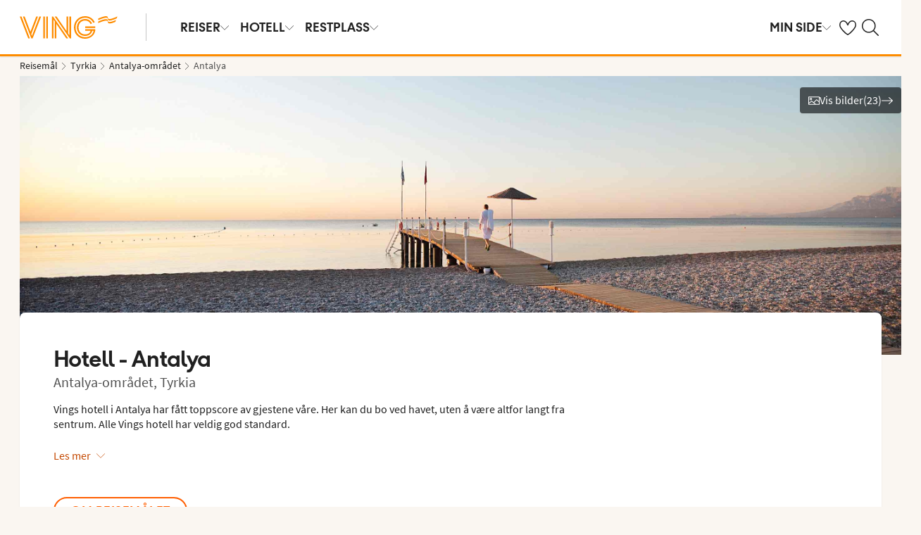

--- FILE ---
content_type: text/html; charset=utf-8
request_url: https://www.ving.no/tyrkia/antalya-omradet/antalya/hotell
body_size: 79774
content:

    <!DOCTYPE html>
    <html lang="nb-NO">
      <head>
        <meta charSet="UTF-8"/><meta http-equiv="X-UA-Compatible" content="IE=edge"/><meta name="viewport" content="width=device-width, initial-scale=1"/><meta name="format-detection" content="telephone=no"/><title>Hotell i Antalya (Tyrkia) - nøye utvalgt av Ving</title><meta name="description" content="{geoinfo hoteltab-ingress} Alle hotellene våre i Antalya (Tyrkia) er spesielt utvalgte og kan bestilles hos Ving."/><meta name="keywords"/><meta name="author" content="Ving NO"/><meta name="theme-color" content="#FE8C00"/><meta name="robots" content="index,follow"/><link rel="canonical" href="https://www.ving.no/tyrkia/antalya-omradet/antalya"/><meta property="og:title" content="Hotell i Antalya (Tyrkia) - nøye utvalgt av Ving"/><meta property="og:site_name" content="Ving NO"/><meta property="og:description" content="{geoinfo hoteltab-ingress} Alle hotellene våre i Antalya (Tyrkia) er spesielt utvalgte og kan bestilles hos Ving."/><meta property="og:type" content="website"/><meta property="og:url" content="https://www.ving.no/tyrkia/antalya-omradet/antalya"/><meta property="og:image" content="https://img.ving.no/image/upload/c_scale,h_630,w_1200/images/Resort/aytanl1001_2_34.jpg?v=4"/><meta property="og:image:width" content="1200"/><meta property="og:image:height" content="630"/><script type="text/javascript" src="/dynatrace/ruxitagentjs_ICA7NVfqru_10325251103172537.js" data-dtconfig="rid=RID_-1202584428|rpid=1265518468|domain=ving.no|reportUrl=https://bf50453hrn.bf.dynatrace.com/bf|app=b65fa5aac3b1fde4|cuc=ns08oal7|cors=1|owasp=1|mel=100000|featureHash=ICA7NVfqru|dpvc=1|lastModification=1765183160429|tp=500,50,0|rdnt=1|uxrgce=1|srbbv=2|agentUri=/dynatrace/ruxitagentjs_ICA7NVfqru_10325251103172537.js"></script><link rel="icon" href="https://idun.nltg.com/assets/images/favicon_nltg.png"/><script>window.__IDUN_GLOBALS_CONFIG__ = {"siteId":3,"mediaBaseUrl":"https://img.ving.no","inWebView":false,"inPopUp":false,"browserInfo":{"isUnsupportedBrowser":false,"isBot":false},"cookieConsentSettings":{"cookieConsent":{"consent":false,"approved":[],"denied":[],"changeConsent":false,"hideConsent":false},"hash":{"iv":"af2fa5fe5dc388121eabbf1d941eae19","content":"[base64]"},"initialIsMobile":false,"labels":{"mainHeader":"Ving bruker informasjonskapsler (cookies) for å gi deg en bedre og mer relevant opplevelse","mainText":"Dette betyr at vi samler inn informasjon om hvordan du bruker nettstedet vårt ving.no å:\n•\tsørge for at nettstedet fungerer som det skal, forhindre overbelastning og beskytte nettstedet mot angrep (nødvendige informasjonskapsler)\n•\thuske dine preferanser og forbedre funksjoner (funksjonelle informasjonskapsler);\n•\tanalysere besøk for å forstå hvordan nettstedet brukes og hvordan du samhandler med nettstedet for å forbedre design, brukervennlighet og innhold (statistiske informasjonskapsler)\n•\tSammen med partnere, vis innhold og annonser som er tilpasset deg basert på dine interesser og atferd på nettstedet (markedsføringsinformasjonskapsler).\n\nVi deler også visse opplysninger med våre partnere.\n\nVed å klikke på \"Godta alle\" samtykker du til bruk av alle informasjonskapsler. Klikk på \"Innstillinger\" for å velge hvilke kategorier av informasjonskapsler du vil samtykke til.\nVed å klikke på \"Avvis alle\" godtar du bare nødvendige informasjonskapsler, og nettstedet vårt er ikke skreddersydd for dine interesser.\n\nDu kan alltid endre valgene dine senere ved å klikke på \"Informasjonskapsler\" nederst på siden.\n\nLes mer i våre","necessaryHeader":"Nødvendig","necessaryText":"Nødvendige informasjonskapsler brukes for at nettstedet skal fungere skikkelig. De muliggjør grunnleggende funksjoner som sidenavigering, tilgang til sikre områder, forhindrer overbelastning og beskytter nettstedet mot angrep. Disse informasjonskapslene er alltid aktive og kan ikke slås av, ellers vil ikke nettstedet fungere som det skal.","functionalHeader":"Funksjonelle","functionalText":"Funksjonelle informasjonskapsler brukes til å forbedre opplevelsen din av nettstedet. De lar deg lagre innstillinger som språkvalg, region og hvordan nettstedet oppfører seg. Disse informasjonskapslene hjelper nettstedet til å fungere optimalt, men er ikke nødvendige og kan derfor velges bort.","statisticHeader":"Statistiske","statisticText":"Statistiske informasjonskapsler brukes til å forstå hvordan nettstedet brukes. Vi samler inn informasjon om hvordan du samhandler med nettstedet, for eksempel hvilke sider du besøker og hvor ofte. Målet er å forbedre design, brukervennlighet og effektivitet. Informasjonen brukes også til å vise personlig tilpasset innhold og til å forberede markedsundersøkelser. Disse informasjonskapslene er valgfrie.","marketingHeader":"Markedsføring","marketingText":"Markedsføringsinformasjonskapsler brukes til å vise innhold og annonser som er relevante for deg. Vi samler inn informasjon om dine interesser og atferd på nettstedet – for eksempel hvilke sider du besøker, hvilke annonser du klikker på, og hvilke produkter eller tjenester du viser interesse for. Denne informasjonen brukes til å opprette en profil av deg som bruker (profilering), slik at vi og våre samarbeidspartnere kan vise personlig markedsføring i ulike kanaler, og for å følge opp digital markedsføring som vises i eksterne kanaler.\nVi samarbeider med ulike partnere, for eksempel media og tekniske plattformer (reklame- og måleverktøy). De behandler opplysninger enten i henhold til våre instrukser som databehandlere, eller som selvstendige behandlingsansvarlige på eget ansvar. I informasjonskapselerklæringen kan du se hvem våre partnere er for hver informasjonskapsel.\nDisse informasjonskapslene er valgfrie.\nHvis du ikke tillater disse informasjonskapslene, vil du fortsatt se annonser, men de vil ikke bli tilpasset. \n","acceptAllButtonText":"Godta alle","acceptSelectedButtonText":"Godta valgte","acceptNecessaryButtonText":"Godta bare nødvendige","selectAllText":"Velg alle","deselectAllText":" Fjern alle","cookiePolicyPopUpLinkText":"ving.no/informasjonskapsler","cookiePolicyPopUpText":"For at du skal få en bedre og mer personlig brukeropplevelse benytter vi informasjonskapsler på ving.no. Det gjør at vi kan tilpasse relevant innhold til deg på nettsiden, i sosiale medier o.l., samt analysere brukermønstre. Informasjon om hvordan du bruker ving.no deles med samarbeidspartnere. Under kan du se de ulike informasjonskapslene og velge grad av tilpasning. Du kan endre innstillingene når som helst. Les mer på ving.no/informasjonskapsler.","cookiePolicyLink":"https://www.ving.no/informasjonskapsler","cookiePolicyLinkText":"retningslinjer for informasjonskapsler","declineAll":"Avvis alle","settings":"Innstillinger","backLink":"Tilbake","googlePrivacyPolicyLinkText":"Google Privacy Policy"},"enabled":true,"scriptUrl":"https://policy.cookieinformation.com/uc.js","culture":"NB","id":null},"labels":{"cookieConsentLabels":{"mainHeader":"Ving bruker informasjonskapsler (cookies) for å gi deg en bedre og mer relevant opplevelse","mainText":"Dette betyr at vi samler inn informasjon om hvordan du bruker nettstedet vårt ving.no å:\n•\tsørge for at nettstedet fungerer som det skal, forhindre overbelastning og beskytte nettstedet mot angrep (nødvendige informasjonskapsler)\n•\thuske dine preferanser og forbedre funksjoner (funksjonelle informasjonskapsler);\n•\tanalysere besøk for å forstå hvordan nettstedet brukes og hvordan du samhandler med nettstedet for å forbedre design, brukervennlighet og innhold (statistiske informasjonskapsler)\n•\tSammen med partnere, vis innhold og annonser som er tilpasset deg basert på dine interesser og atferd på nettstedet (markedsføringsinformasjonskapsler).\n\nVi deler også visse opplysninger med våre partnere.\n\nVed å klikke på \"Godta alle\" samtykker du til bruk av alle informasjonskapsler. Klikk på \"Innstillinger\" for å velge hvilke kategorier av informasjonskapsler du vil samtykke til.\nVed å klikke på \"Avvis alle\" godtar du bare nødvendige informasjonskapsler, og nettstedet vårt er ikke skreddersydd for dine interesser.\n\nDu kan alltid endre valgene dine senere ved å klikke på \"Informasjonskapsler\" nederst på siden.\n\nLes mer i våre","necessaryHeader":"Nødvendig","necessaryText":"Nødvendige informasjonskapsler brukes for at nettstedet skal fungere skikkelig. De muliggjør grunnleggende funksjoner som sidenavigering, tilgang til sikre områder, forhindrer overbelastning og beskytter nettstedet mot angrep. Disse informasjonskapslene er alltid aktive og kan ikke slås av, ellers vil ikke nettstedet fungere som det skal.","functionalHeader":"Funksjonelle","functionalText":"Funksjonelle informasjonskapsler brukes til å forbedre opplevelsen din av nettstedet. De lar deg lagre innstillinger som språkvalg, region og hvordan nettstedet oppfører seg. Disse informasjonskapslene hjelper nettstedet til å fungere optimalt, men er ikke nødvendige og kan derfor velges bort.","statisticHeader":"Statistiske","statisticText":"Statistiske informasjonskapsler brukes til å forstå hvordan nettstedet brukes. Vi samler inn informasjon om hvordan du samhandler med nettstedet, for eksempel hvilke sider du besøker og hvor ofte. Målet er å forbedre design, brukervennlighet og effektivitet. Informasjonen brukes også til å vise personlig tilpasset innhold og til å forberede markedsundersøkelser. Disse informasjonskapslene er valgfrie.","marketingHeader":"Markedsføring","marketingText":"Markedsføringsinformasjonskapsler brukes til å vise innhold og annonser som er relevante for deg. Vi samler inn informasjon om dine interesser og atferd på nettstedet – for eksempel hvilke sider du besøker, hvilke annonser du klikker på, og hvilke produkter eller tjenester du viser interesse for. Denne informasjonen brukes til å opprette en profil av deg som bruker (profilering), slik at vi og våre samarbeidspartnere kan vise personlig markedsføring i ulike kanaler, og for å følge opp digital markedsføring som vises i eksterne kanaler.\nVi samarbeider med ulike partnere, for eksempel media og tekniske plattformer (reklame- og måleverktøy). De behandler opplysninger enten i henhold til våre instrukser som databehandlere, eller som selvstendige behandlingsansvarlige på eget ansvar. I informasjonskapselerklæringen kan du se hvem våre partnere er for hver informasjonskapsel.\nDisse informasjonskapslene er valgfrie.\nHvis du ikke tillater disse informasjonskapslene, vil du fortsatt se annonser, men de vil ikke bli tilpasset. \n","acceptAllButtonText":"Godta alle","acceptSelectedButtonText":"Godta valgte","acceptNecessaryButtonText":"Godta bare nødvendige","selectAllText":"Velg alle","deselectAllText":" Fjern alle","cookiePolicyPopUpLinkText":"ving.no/informasjonskapsler","cookiePolicyPopUpText":"For at du skal få en bedre og mer personlig brukeropplevelse benytter vi informasjonskapsler på ving.no. Det gjør at vi kan tilpasse relevant innhold til deg på nettsiden, i sosiale medier o.l., samt analysere brukermønstre. Informasjon om hvordan du bruker ving.no deles med samarbeidspartnere. Under kan du se de ulike informasjonskapslene og velge grad av tilpasning. Du kan endre innstillingene når som helst. Les mer på ving.no/informasjonskapsler.","cookiePolicyLink":"https://www.ving.no/informasjonskapsler","cookiePolicyLinkText":"retningslinjer for informasjonskapsler","declineAll":"Avvis alle","settings":"Innstillinger","backLink":"Tilbake","googlePrivacyPolicyLinkText":"Google Privacy Policy"},"oldBrowserLabels":{"oldBrowserHeader":"Det ser ut til at du bruker en nettleser som er utdatert.","oldBrowserText":"Bruker du en gammel nettleser? Da er du mer utsatt for cyberangrep, hacking, virus og svindel, selv om du besøker et sikkert nettsted. Vi anbefaler derfor at du oppdaterer nettleser til den nyeste versjonen av Chrome, Safari eller Edge.","oldBrowserLink":"https://browser-update.org","oldBrowserLinkText":"Les mer på browser-update.org"},"closeWindow":"Lukk","readmore":"Mer informasjon","readless":"Mindre informasjon"}}</script><script>window.__IDUN_MF_REMOTES__ = [{"name":"idun","alias":"idun","entry":"/idun/mf/client/idun-mf-manifest.json"}]</script><link href="https://assets.nltg.com" rel="preconnect" crossorigin="true"/><link href="https://img.nltg.com" rel="preconnect" crossorigin="true"/><link href="https://img.ving.no" rel="preconnect" crossorigin="true"/><style data-styled="" data-styled-version="6.0.2">:root{--transition-duration:1s;--border-radius-100:1px;--border-radius-200:2px;--border-radius-300:4px;--border-radius-400:6px;--border-radius-500:8px;--border-radius-600:12px;--border-radius-700:16px;--border-radius-800:20px;--border-radius-900:24px;--border-radius-card:8px;--border-radius-full-or-none:100%;--border-radius-none:0;--border-radius-pill:100%;--color-alert-500:#F6CC47;--color-almostblack:#202020;--color-apricot-500:#FDD587;--color-background-body:#FAF6F1;--color-background-disabled:#E3E3E3;--color-background-surface-primary:#FFFFFF;--color-background-surface-secondary:#EEE1D2;--color-background-surface-tertiary:#202020;--color-black:#202020;--color-border-brand:#FF5E00;--color-border-disabled:#8F8F8F;--color-border-key-line:#C6C6C6;--color-border-primary:#8F8F8F;--color-border-secondary:#ADADAD;--color-campaign-best-primary:#FF5A52;--color-campaign-better-primary:#2E696C;--color-campaign-better-secondary:#4C7F81;--color-campaign-black-week:#202020;--color-campaign-good-primary:#FFB876;--color-campaign-good-secondary:#FFD4A8;--color-campaign-good-tertiary:#FFEBD6;--color-campaign-happy-weekend:#FE8C00;--color-clay:#d3bfac;--color-core-100:#FFEBD6;--color-core-200:#FFD4A8;--color-core-300:#FFB876;--color-core-400:#FFA348;--color-core-500:#FE8C00;--color-core-600:#E77E00;--color-core-700:#D07000;--color-core-800:#B86100;--color-core-900:#A35300;--color-core-sunrise:#FE8C00;--color-cta-button-ghost:#202020;--color-cta-button-primary:#FF5E00;--color-cta-button-primary-active:#C44800;--color-cta-button-primary-dark:#202020CC;--color-cta-button-primary-dark-active:#737373CC;--color-cta-button-primary-dark-hover:#737373CC;--color-cta-button-primary-hover:#E15300;--color-cta-button-secondary:#FF5E00;--color-cta-button-secondary-active:#C44800;--color-cta-button-secondary-dark:#202020;--color-cta-button-secondary-dark-active:#202020;--color-cta-button-secondary-dark-hover:#202020;--color-cta-button-secondary-hover:#E15300;--color-cta-button-secondary-light:#FFFFFF;--color-cta-button-secondary-light-active:#FFFFFF;--color-cta-button-secondary-light-hover:#FFFFFF;--color-cta-button-tertiary:#4C7F81;--color-cta-button-tertiary-active:#2E696C;--color-cta-button-tertiary-hover:#2E696C;--color-cta-link-primary:#C44800;--color-cta-link-primary-hover:#A63C10;--color-cta-link-secondary:#202020;--color-cta-link-secondary-hover:#202020;--color-cta-primary:#FF5E00;--color-cta-primary-active:#C44800;--color-cta-primary-hover:#E15300;--color-cta-secondary:#4C7F81;--color-cta-secondary-active:#2E696C;--color-cta-secondary-hover:#2E696C;--color-dark-core-100:#FFDAB9;--color-dark-core-200:#FFC49A;--color-dark-core-2-500:#ff5e00;--color-dark-core-300:#FFAD7A;--color-dark-core-400:#FF8640;--color-dark-core-500:#FF5E00;--color-dark-core-600:#E15300;--color-dark-core-700:#C44800;--color-dark-core-800:#A63C10;--color-dark-core-900:#8B2E16;--color-dark-gray:#454545;--color-dark-gray-l1:#707070;--color-dark-steel-blue:#567278;--color-earth:#746343;--color-element-input-active:#FF5E00;--color-element-input-error:#C9372C;--color-element-input-form-field-active:#202020;--color-element-input-success:#20845A;--color-error-500:#C9372C;--color-extra-light-gray:#f7f7f7;--color-focus-outline:#005fcc;--color-grass-100:#95D59B;--color-grass-200:#83CA8A;--color-grass-300:#5EB366;--color-grass-400:#3A9D43;--color-grass-500:#158620;--color-grass-600:#116B1A;--color-grass-700:#0D5013;--color-grass-800:#08360D;--color-grass-900:#052409;--color-green-100:#D9ECCE;--color-green-200:#B3D99D;--color-green-300:#8DC56D;--color-green-400:#67B23C;--color-green-500:#419F0B;--color-green-600:#347F09;--color-green-700:#275F07;--color-green-800:#1A4004;--color-green-900:#133003;--color-grey-100:#E3E3E3;--color-grey-200:#D6D6D6;--color-grey-25:#F7F7F7;--color-grey-300:#C6C6C6;--color-grey-400:#ADADAD;--color-grey-50:#F0F1F2;--color-grey-500:#8F8F8F;--color-grey-600:#737373;--color-grey-700:#5E5E5E;--color-grey-800:#505050;--color-grey-900:#202020;--color-larimar-dark-100:#D1F0F4;--color-larimar-dark-200:#B5D4D8;--color-larimar-dark-300:#9AB8BC;--color-larimar-dark-400:#7F9DA1;--color-larimar-dark-500:#668387;--color-larimar-dark-600:#4D6A6E;--color-larimar-dark-700:#365255;--color-larimar-dark-800:#1F3B3E;--color-larimar-dark-900:#082528;--color-larimar-light-100:#EFF7F5;--color-larimar-light-200:#D8EBE6;--color-larimar-light-300:#BFD4CF;--color-larimar-light-400:#A7BDB8;--color-larimar-light-500:#90A7A1;--color-larimar-light-600:#7A908B;--color-larimar-light-700:#657974;--color-larimar-light-800:#50635E;--color-larimar-light-900:#3C4C48;--color-light-gray:#e3e3e3;--color-light-gray-l1:#ededed;--color-light-sand:#f9f5f1;--color-light-teal:#b0ccca;--color-link:#359cbb;--color-link-hover:#359cbb;--color-mango:#f6b637;--color-medium-gray:#adadad;--color-medium-gray-l1:#c7c7c7;--color-mint-green-500:#20845A;--color-morganite-100:#F0DDD6;--color-morganite-200:#EAD0C7;--color-morganite-300:#E4C3B8;--color-morganite-400:#DFB6A8;--color-morganite-500:#D9A999;--color-morganite-600:#B99082;--color-morganite-700:#98766B;--color-morganite-800:#775D54;--color-morganite-900:#57443D;--color-notif-nudge-primary:#A1AB87;--color-notif-push-cruise-primary:#B9DBDC;--color-notif-push-cruise-secondary:#CBE5E5;--color-notif-push-cruise-tertiary:#E6F4F4;--color-notif-push-hi-primary:#E15300;--color-notif-push-hi-secondary:#E15300;--color-notif-push-hi-tertiary:#E15300;--color-notif-push-my-primary:#FFE566;--color-notif-push-my-secondary:#FFF496;--color-notif-push-my-tertiary:#FFE566;--color-notif-push-why-primary:#C4A175;--color-notif-push-why-secondary:#E4C6A0;--color-notif-push-why-tertiary:#EEE1D2;--color-notif-system-alert:#F6CC47;--color-notif-system-error:#C9372C;--color-notif-system-info:#CDD5B5;--color-notif-system-success:#20845A;--color-notif-tag-secondary:#CDD5B5;--color-notif-urgency-primary:#A5D5D8;--color-ocean:#359cbb;--color-ocean-l1:#60b9d4;--color-olive-100:#ECEFE3;--color-olive-200:#E6EADA;--color-olive-300:#D9E0C7;--color-olive-400:#CDD5B5;--color-olive-500:#C0CBA2;--color-olive-600:#A1AB87;--color-olive-700:#8A9559;--color-olive-800:#70763D;--color-olive-900:#606534;--color-plant:#667f73;--color-pyright-dark-100:#E3DCB8;--color-pyright-dark-200:#C7C09D;--color-pyright-dark-300:#ACA583;--color-pyright-dark-400:#918A69;--color-pyright-dark-500:#777151;--color-pyright-dark-600:#5E593A;--color-pyright-dark-700:#464124;--color-pyright-dark-800:#2F2B0F;--color-pyright-dark-900:#1A1700;--color-pyright-light-100:#E6E1D0;--color-pyright-light-200:#DCD6BE;--color-pyright-light-300:#D3C9AC;--color-pyright-light-400:#C9BC9B;--color-pyright-light-500:#C0AF89;--color-pyright-light-600:#A39474;--color-pyright-light-700:#867860;--color-pyright-light-800:#6A5E4B;--color-pyright-light-900:#4D4437;--color-quartz-100:#F1EEE7;--color-quartz-150:#EDE8DE;--color-quartz-200:#E8E2D6;--color-quartz-250:#CEC7BA;--color-quartz-300:#B4AB9E;--color-quartz-350:#9A9082;--color-quartz-400:#807566;--color-quartz-450:#766D61;--color-quartz-50:#F6F4EF;--color-quartz-500:#6C665B;--color-quartz-550:#625E56;--color-quartz-600:#56514A;--color-quartz-650:#49453E;--color-quartz-700:#3D3832;--color-rouge-100:#FFCDCB;--color-rouge-200:#FFBDBA;--color-rouge-300:#FF9B97;--color-rouge-400:#FF7A75;--color-rouge-500:#FF5A52;--color-rouge-600:#D44942;--color-rouge-700:#A93731;--color-rouge-800:#7F2521;--color-rouge-900:#611C19;--color-ruby-100:#FF876B;--color-ruby-200:#FF6B52;--color-ruby-300:#EB4E3A;--color-ruby-400:#CB3023;--color-ruby-500:#AB030C;--color-ruby-600:#8C0000;--color-ruby-700:#6D0000;--color-ruby-800:#4E0001;--color-ruby-900:#320002;--color-salmon-500:#C9372C;--color-sandstone:#7d726a;--color-sand-100:#FAF6F1;--color-sand-200:#F6EEE5;--color-sand-300:#EEE1D2;--color-sand-400:#EED7B9;--color-sand-500:#E4C6A0;--color-sand-600:#C4A175;--color-sand-700:#A98A63;--color-sand-800:#8E7352;--color-sand-900:#715C42;--color-silver:#d6e2e5;--color-steel-blue:#799094;--color-success-500:#20845A;--color-sunlight-100:#FFF8BF;--color-sunlight-200:#FFF496;--color-sunlight-300:#FFEC88;--color-sunlight-400:#FFE566;--color-sunlight-500:#FFD940;--color-sunlight-600:#FFCC02;--color-sunlight-700:#FFC123;--color-sunlight-800:#F6AE00;--color-sunlight-900:#E5A302;--color-teal-100:#E6F4F4;--color-teal-200:#DDEFF0;--color-teal-300:#CBE5E5;--color-teal-400:#B9DBDC;--color-teal-500:#A5D5D8;--color-teal-600:#81BEC3;--color-teal-700:#6A9FA3;--color-teal-800:#4C7F81;--color-teal-900:#2E696C;--color-text:#202020;--color-text-disabled:#8F8F8F;--color-text-inverse:#FFFFFF;--color-text-primary:#202020;--color-text-subtle:#505050;--color-turmeric-100:#FEF1D7;--color-turmeric-200:#FEE3AF;--color-turmeric-300:#FDD587;--color-turmeric-400:#FDC75F;--color-turmeric-500:#FCB937;--color-turmeric-600:#CA942C;--color-turmeric-700:#B08227;--color-turmeric-800:#7E5D1C;--color-turmeric-900:#4C3710;--color-wave:#3d6778;--color-white:#FFFFFF;--elevation-100:0 1px 2px 0 rgba(32, 32, 32, 0.10);--elevation-300:0 3px 6px 0 rgba(32, 32, 32, 0.12);--elevation-400:0 4px 8px 0 rgba(32, 32, 32, 0.13);--font-body-l:400 2rem/normal 'Source Sans Pro','Trebuchet MS',Arial;--font-body-m:400 1.6rem/normal 'Source Sans Pro','Trebuchet MS',Arial;--font-body-s:400 1.2rem/normal 'Source Sans Pro','Trebuchet MS',Arial;--font-button:700 1.9rem/normal 'Thomas Headline','Source Sans 3','Tebuchet MS','Arial Black';--font-family-body:'Source Sans Pro','Trebuchet MS',Arial;--font-family-globetrotter-sans:'Globetrotter Sans';--font-family-headline:'Thomas Headline','Source Sans 3','Tebuchet MS','Arial Black';--font-family-nltg-wave-serif:'NLTG Wave Serif',Arial;--font-family-red-hat-text:'Red Hat Text',Arial;--font-family-source-sans-pro:'Source Sans Pro','Trebuchet MS',Arial;--font-family-thomas-headline:'Thomas Headline','Source Sans 3','Tebuchet MS','Arial Black';--font-headline-l:700 2.6rem/1 'Thomas Headline','Source Sans 3','Tebuchet MS','Arial Black';--font-headline-m:700 2.2rem/1 'Thomas Headline','Source Sans 3','Tebuchet MS','Arial Black';--font-headline-s:700 1.9rem/1.1 'Thomas Headline','Source Sans 3','Tebuchet MS','Arial Black';--font-headline-xl:400 3.4rem/1.1 'NLTG Wave Serif',Arial;--font-headline-xs:700 1.6rem/1.1 'Thomas Headline','Source Sans 3','Tebuchet MS','Arial Black';--font-mega:400 5.6rem/1.1 'NLTG Wave Serif',Arial;--font-mini:400 1.2rem/1.2 'Source Sans Pro','Trebuchet MS',Arial;--font-preamble:400 2rem/1.3 'Thomas Headline','Source Sans 3','Tebuchet MS','Arial Black';--font-section-heading:400 2.8rem/1 'Thomas Headline','Source Sans 3','Tebuchet MS','Arial Black';--space-100:4px;--space-1000:120px;--space-200:8px;--space-300:12px;--space-400:16px;--space-50:2px;--space-500:24px;--space-600:40px;--space-700:48px;--space-800:60px;--space-900:80px;--space-950:120px;--space-grid-gutter:12px;--space-grid-margin:16px;--space-grid-row-gap:24px;--space-section-margin:40px;--transition:calc(var(--transition-duration) * 0.25) ease;--transition-slow:calc(var(--transition-duration) * 1) ease;--transition-smooth:calc(var(--transition-duration) * 0.5) ease;}/*!sc*/
@media (prefers-reduced-motion:reduce){:root{--animation-duration:0s;}}/*!sc*/
@media (min-width:768px){:root{--font-body-l:400 2rem/normal 'Source Sans Pro','Trebuchet MS',Arial;--font-body-m:400 1.6rem/1.35 'Source Sans Pro','Trebuchet MS',Arial;--font-body-s:400 1.4rem/1.4 'Source Sans Pro','Trebuchet MS',Arial;--font-headline-l:700 3.2rem/1 'Thomas Headline','Source Sans 3','Tebuchet MS','Arial Black';--font-headline-m:700 2.4rem/1 'Thomas Headline','Source Sans 3','Tebuchet MS','Arial Black';--font-headline-s:700 1.9rem/1.1 'Thomas Headline','Source Sans 3','Tebuchet MS','Arial Black';--font-headline-xl:400 3.6rem/1.1 'NLTG Wave Serif',Arial;--font-headline-xs:700 1.6rem/1.1 'Thomas Headline','Source Sans 3','Tebuchet MS','Arial Black';--font-mega:400 6.4rem/1.1 'NLTG Wave Serif',Arial;--font-section-heading:400 3rem/1 'Thomas Headline','Source Sans 3','Tebuchet MS','Arial Black';--space-grid-gutter:16px;--space-grid-margin:24px;--space-grid-row-gap:24px;--space-section-margin:60px;}}/*!sc*/
@media (min-width:1024px){:root{--font-body-l:400 2rem/normal 'Source Sans Pro','Trebuchet MS',Arial;--font-body-m:400 1.6rem/1.35 'Source Sans Pro','Trebuchet MS',Arial;--font-body-s:400 1.4rem/1.4 'Source Sans Pro','Trebuchet MS',Arial;--font-headline-l:700 3.4rem/1 'Thomas Headline','Source Sans 3','Tebuchet MS','Arial Black';--font-headline-m:700 2.6rem/1 'Thomas Headline','Source Sans 3','Tebuchet MS','Arial Black';--font-headline-s:700 1.9rem/1.1 'Thomas Headline','Source Sans 3','Tebuchet MS','Arial Black';--font-headline-xl:400 4rem/1.1 'NLTG Wave Serif',Arial;--font-headline-xs:700 1.6rem/1.1 'Thomas Headline','Source Sans 3','Tebuchet MS','Arial Black';--font-mega:400 7.2rem/1.1 'NLTG Wave Serif',Arial;--font-section-heading:400 3.2rem/1 'Thomas Headline','Source Sans 3','Tebuchet MS','Arial Black';--space-grid-gutter:24px;--space-grid-margin:28px;--space-grid-row-gap:24px;--space-section-margin:60px;}}/*!sc*/
@font-face{font-family:'Source Sans Pro';font-style:normal;font-weight:400;src:url('https://idun.nltg.com/assets/fonts/source-sans-pro-400.woff2') format('woff2');font-display:swap;}/*!sc*/
@font-face{font-family:'Source Sans Pro';font-style:normal;font-weight:700;src:url('https://idun.nltg.com/assets/fonts/source-sans-pro-700.woff2') format('woff2');font-display:swap;}/*!sc*/
@font-face{font-family:'Thomas Headline';font-weight:700;font-style:normal;src:url('https://idun.nltg.com/assets/fonts/thomas-headline-700.woff2') format('woff2');font-display:swap;}/*!sc*/
@font-face{font-family:'Thomas Headline';font-weight:400;font-style:normal;src:url('https://idun.nltg.com/assets/fonts/thomas-headline-400.woff2') format('woff2');font-display:swap;}/*!sc*/
@font-face{font-family:'NLTG Wave Serif';font-weight:400;font-style:normal;src:url('https://idun.nltg.com/assets/fonts/nltg-wave-serif-400.woff2') format('woff2');font-display:swap;}/*!sc*/
@font-face{font-family:'Red Hat Text';font-weight:400;font-style:normal;src:url('https://idun.nltg.com/assets/fonts/red-hat-text.woff2') format('woff2');font-display:swap;}/*!sc*/
@font-face{font-family:'Red Hat Text';font-weight:500;font-style:normal;src:url('https://idun.nltg.com/assets/fonts/red-hat-text.woff2') format('woff2');font-display:swap;}/*!sc*/
@font-face{font-family:'Red Hat Text';font-weight:600;font-style:normal;src:url('https://idun.nltg.com/assets/fonts/red-hat-text.woff2') format('woff2');font-display:swap;}/*!sc*/
@font-face{font-family:'Globetrotter Sans';font-weight:300;font-style:normal;src:url('https://idun.nltg.com/assets/fonts/globetrotter-sans-300.woff2') format('woff2');font-display:swap;}/*!sc*/
@font-face{font-family:'Globetrotter Sans';font-weight:400;font-style:normal;src:url('https://idun.nltg.com/assets/fonts/globetrotter-sans-400.woff2') format('woff2');font-display:swap;}/*!sc*/
*{border:0;box-sizing:border-box;list-style-type:none;margin:0;padding:0;text-decoration:none;}/*!sc*/
html,body,div,span,applet,object,iframe,h1,h2,h3,h4,h5,h6,p,blockquote,pre,a,abbr,acronym,address,big,cite,code,del,dfn,em,img,ins,kbd,q,s,samp,small,strike,strong,sub,sup,tt,var,b,u,i,center,dl,dt,dd,ol,ul,li,fieldset,form,label,legend,table,caption,tbody,tfoot,thead,tr,th,td,article,aside,canvas,details,embed,figure,figcaption,footer,header,hgroup,menu,nav,output,ruby,section,summary,time,mark,audio,video{font:inherit;font-size:100%;margin:0;vertical-align:baseline;}/*!sc*/
article,aside,details,figcaption,figure,footer,header,hgroup,menu,nav,section{display:block;}/*!sc*/
ol,ul{list-style:none;}/*!sc*/
blockquote,q{quotes:none;}/*!sc*/
blockquote::before,q::before,blockquote::after,q::after{content:none;}/*!sc*/
table{border-collapse:collapse;border-spacing:0;}/*!sc*/
html{font-size:62.5%;height:100%;-webkit-text-size-adjust:100%;}/*!sc*/
body{background:var(--color-background-body);color:var(--color-text);font:var(--font-body-m);height:100%;margin:0 auto;-webkit-font-smoothing:antialiased;}/*!sc*/
input,select,textarea,button{appearance:none;}/*!sc*/
input:focus-visible,select:focus-visible,textarea:focus-visible,button:focus-visible,a:focus-visible{outline:.2rem solid var(--color-focus-outline);outline-offset:.2rem;box-shadow:0 0 0 .4rem var(--color-white);border-radius:0.4rem;}/*!sc*/
select::-ms-expand{display:none;}/*!sc*/
button{font-family:var(--font-family-body);background:none;border-radius:0;color:var(--color-text);}/*!sc*/
a:not(:disabled),button:not(:disabled),select:not(:disabled),input[type='radio']:not(:disabled){cursor:pointer;}/*!sc*/
a{color:var(--color-cta-link-primary);}/*!sc*/
input[type='radio']{appearance:radio;}/*!sc*/
b,strong{font-weight:700;}/*!sc*/
i,em{font-style:italic;}/*!sc*/
h1,h2,h3,h4{font-family:var(--font-family-headline);}/*!sc*/
h1{font-size:3.6rem;line-height:4rem;}/*!sc*/
h2{font-size:2.8rem;line-height:2.8rem;}/*!sc*/
h3{font-size:2.4rem;line-height:2.4rem;}/*!sc*/
h4{font-size:1.8rem;line-height:1.8rem;}/*!sc*/
.visually-hidden{clip:rect(0 0 0 0);clip-path:inset(50%);height:1px;overflow:hidden;position:absolute;white-space:nowrap;width:1px;}/*!sc*/
.uikit-font-section-heading{font:var(--font-section-heading);}/*!sc*/
.uikit-font-preamble{font:var(--font-preamble);}/*!sc*/
.uikit-font-body-l{font:var(--font-body-l);}/*!sc*/
.uikit-font-body-m{font:var(--font-body-m);}/*!sc*/
.uikit-font-body-s{font:var(--font-body-s);}/*!sc*/
.uikit-font-mega{font:var(--font-mega);}/*!sc*/
.uikit-font-headline-xl{font:var(--font-headline-xl);}/*!sc*/
.uikit-font-headline-l{font:var(--font-headline-l);}/*!sc*/
.uikit-font-headline-m{font:var(--font-headline-m);}/*!sc*/
.uikit-font-headline-s{font:var(--font-headline-s);}/*!sc*/
.uikit-font-headline-xs{font:var(--font-headline-xs);}/*!sc*/
.uikit-font-mini{font:var(--font-mini);letter-spacing:1.2px;text-transform:uppercase;}/*!sc*/
.uikit-font-mega{font:var(--font-mega);}/*!sc*/
.uikit-font-button{font:var(--font-button);text-transform:uppercase;}/*!sc*/
.uikit-link{color:var(--color-cta-link-primary);cursor:pointer;display:inline-flex;align-items:center;font-size:1.6rem;text-decoration:underline;text-underline-offset:2px;}/*!sc*/
.uikit-link:hover{color:var(--color-cta-link-primary-hover);}/*!sc*/
.uikit-link--with-icon{text-decoration:none;}/*!sc*/
.uikit-link--with-icon:hover{text-decoration:underline;}/*!sc*/
.uikit-link--with-icon svg{margin-left:var(--space-200);height:1.2rem;width:1.2rem;}/*!sc*/
.uikit-box{background:var(--color-white);width:100%;border-radius:var(--border-radius-500);box-shadow:var(--elevation-100);padding:var(--space-400);}/*!sc*/
@media (min-width:768px){.uikit-box{padding:var(--space-500);}}/*!sc*/
@media (min-width:1024px){.uikit-box{padding:var(--space-700);}}/*!sc*/
.uikit-box--without-padding{background:var(--color-white);width:100%;border-radius:var(--border-radius-500);box-shadow:var(--elevation-100);padding:unset;}/*!sc*/
data-styled.g25[id="sc-global-bYgLnW1"]{content:"sc-global-bYgLnW1,"}/*!sc*/
.inJHbb{--container-width:1280px;--fluid-area:calc(50% - var(--container-width) / 2);--column-count:3;--m:var(--space-grid-margin);--g:var(--space-grid-gutter);--c:minmax(0,1fr);--container-grid-template:var(--c) repeat(var(--column-count),var(--g) var(--c));--grid-template-areas:'c1 g1 c2 g2 c3 g3 c4';display:grid;grid-template-columns:var(--container-grid-template);grid-template-areas:var(--grid-template-areas);grid-auto-rows:max-content;grid-auto-flow:row;row-gap:0;--container-grid-template:var(--fluid-area) max(var(--m),env(safe-area-inset-left)) var(--c) repeat(var(--column-count),var(--g) var(--c)) max(var(--m),env(safe-area-inset-right)) var(--fluid-area);--grid-template-areas:'fa1 m1 c1 g1 c2 g2 c3 g3 c4 m2 fa2';}/*!sc*/
@media (min-width:768px){.inJHbb{--column-count:11;--grid-template-areas:'c1 g1 c2 g2 c3 g3 c4 g4 c5 g5 c6 g6 c7 g7 c8 g8 c9 g9 c10 g10 c11 g11 c12';}}/*!sc*/
@media (min-width:768px){.inJHbb{--grid-template-areas:'fa1 m1 c1 g1 c2 g2 c3 g3 c4 g4 c5 g5 c6 g6 c7 g7 c8 g8 c9 g9 c10 g10 c11 g11 c12 m2 fa2';}}/*!sc*/
.ckveKS{--container-width:1280px;--fluid-area:calc(50% - var(--container-width) / 2);--column-count:3;--m:var(--space-grid-margin);--g:var(--space-grid-gutter);--c:minmax(0,1fr);--container-grid-template:var(--c) repeat(var(--column-count),var(--g) var(--c));--grid-template-areas:'c1 g1 c2 g2 c3 g3 c4';display:grid;grid-template-columns:var(--container-grid-template);grid-template-areas:var(--grid-template-areas);grid-auto-rows:max-content;grid-auto-flow:row;row-gap:var(--space-grid-row-gap);--container-grid-template:var(--fluid-area) max(var(--m),env(safe-area-inset-left)) var(--c) repeat(var(--column-count),var(--g) var(--c)) max(var(--m),env(safe-area-inset-right)) var(--fluid-area);--grid-template-areas:'fa1 m1 c1 g1 c2 g2 c3 g3 c4 m2 fa2';}/*!sc*/
@media (min-width:768px){.ckveKS{--column-count:11;--grid-template-areas:'c1 g1 c2 g2 c3 g3 c4 g4 c5 g5 c6 g6 c7 g7 c8 g8 c9 g9 c10 g10 c11 g11 c12';}}/*!sc*/
@media (min-width:768px){.ckveKS{--grid-template-areas:'fa1 m1 c1 g1 c2 g2 c3 g3 c4 g4 c5 g5 c6 g6 c7 g7 c8 g8 c9 g9 c10 g10 c11 g11 c12 m2 fa2';}}/*!sc*/
data-styled.g146[id="Gridstyle__Grid-sc-9bhwn5-0"]{content:"inJHbb,ckveKS,"}/*!sc*/
.egejQT{grid-column:c1-start/c4-end;}/*!sc*/
@media (min-width:768px){.egejQT{grid-column:c1-start/c12-end;}}/*!sc*/
@media (min-width:1024px){.egejQT{grid-column:c1-start/c12-end;}}/*!sc*/
data-styled.g147[id="Gridstyle__GridItem-sc-9bhwn5-1"]{content:"egejQT,"}/*!sc*/
.jgpwmR{width:100%;width:calc(100vw - var(--scrollbar,0px));margin-inline:calc(50% - (50vw - var(--scrollbar,0px) / 2));}/*!sc*/
.popup-content .jgpwmR{width:calc(100% + 2 * var(--space-grid-margin));margin-inline:calc(-1 * var(--space-grid-margin));}/*!sc*/
data-styled.g151[id="Container__StyledContainer-sc-1uf0v1f-0"]{content:"jgpwmR,"}/*!sc*/
.gGuxZG{scroll-margin-top:var(--space-grid-row-gap);margin:0 0 var(--space-section-margin) 0;padding:0;border-radius:0;box-shadow:none;}/*!sc*/
.gGuxZG [id][class*='elm-']{scroll-margin-top:var(--space-grid-row-gap);}/*!sc*/
.gGuxZG:has([data-app-name='priceofferGeographical'] [id^='po-app-root-']:empty){display:none;}/*!sc*/
.gGuxZG:first-child:not( :has(.tpl-top-image),:has(.tpl-hero-video),:has(.gw-top-image),:has(.elm-breadcrumbs) ){padding-top:var(--space-grid-row-gap);}/*!sc*/
.gGuxZG.bg-dark:has(+ .elm-section.bg-dark),.gGuxZG.bg-light:has(+ .elm-section.bg-dark),.gGuxZG.bg-dark:has(+ .elm-section.bg-light),.gGuxZG.bg-light:has(+ .elm-section.bg-light){margin-bottom:0;}/*!sc*/
.gGuxZG:last-child{margin-bottom:var(--space-1000);border-radius:0;box-shadow:none;}/*!sc*/
@media (max-width:767px){.gGuxZG:last-child{margin-bottom:var(--space-900);}}/*!sc*/
.gGuxZG:last-child:has(.tpl-footer-image),.gGuxZG:last-child.bg-dark,.gGuxZG:last-child.bg-light{margin-bottom:0;}/*!sc*/
data-styled.g179[id="Section__SectionWrapper-sc-jk6uno-0"]{content:"gGuxZG,"}/*!sc*/
.gQRwdJ{position:relative;display:grid;grid-template-rows:auto 1fr auto;min-height:100vh;}/*!sc*/
data-styled.g207[id="style__BodyWrapper-sc-14nc4qz-0"]{content:"gQRwdJ,"}/*!sc*/
.tpl-advanced-push{display:flex;flex-direction:column;height:100%;position:relative;background-color:var(--color-background-surface-primary);border-radius:var(--border-radius-500);box-shadow:var(--elevation-100);overflow:hidden;transition:box-shadow var(--transition),transform var(--transition);}/*!sc*/
.tpl-advanced-push figcaption{background-color:rgba(32,32,32,0.8);color:var(--color-text-inverse);padding:var(--space-100) var(--space-200);border-radius:var(--border-radius-300);position:absolute;bottom:var(--space-200);right:var(--space-200);}/*!sc*/
section.bg-background_surface_primary .tpl-advanced-push{background-color:transparent;}/*!sc*/
section.bg-background_surface_primary .tpl-advanced-push{box-shadow:none;}/*!sc*/
html:not(.touch) .tpl-advanced-push:has(a):hover{box-shadow:var(--elevation-300);}/*!sc*/
.tpl-advanced-push:focus-within{border-radius:var(--border-radius-300);}/*!sc*/
section.bg-background_surface_primary .tpl-advanced-push:focus-within{border-radius:var(--border-radius-300);}/*!sc*/
.tpl-advanced-push:focus-within{outline:0.2rem solid var(--color-focus-outline);outline-offset:0.2rem;box-shadow:0 0 0 0.4rem var(--color-white);}/*!sc*/
.tpl-advanced-push__picture{height:248px;}/*!sc*/
.tpl-advanced-push--medium .tpl-advanced-push__picture{height:198px;}/*!sc*/
.tpl-advanced-push--small .tpl-advanced-push__picture{height:142px;}/*!sc*/
.tpl-advanced-push__picture >div{padding:var(--space-400);}/*!sc*/
@media (min-width:768px){.tpl-advanced-push__picture >div{padding:var(--space-500);}}/*!sc*/
section.bg-background_surface_primary .tpl-advanced-push__picture{border-radius:var(--border-radius-300);overflow:hidden;transition:border-radius var(--transition);}/*!sc*/
section.bg-background_surface_primary .tpl-advanced-push:hover .tpl-advanced-push__picture{border-bottom-left-radius:0;border-bottom-right-radius:0;}/*!sc*/
.tpl-advanced-push__picture >picture{height:100%;}/*!sc*/
.tpl-advanced-push__picture .tpl-custom-logo picture,.tpl-advanced-push__picture .tpl-custom-logo img{height:60px;width:auto;}/*!sc*/
.tpl-advanced-push__link{display:flex;gap:var(--space-200);justify-content:space-between;align-items:center;flex-grow:1;min-height:70px;padding:var(--space-300) var(--space-400);}/*!sc*/
@media (min-width:768px){.tpl-advanced-push__link{padding:var(--space-300) var(--space-500);}}/*!sc*/
section.bg-background_surface_primary .tpl-advanced-push__link{padding-inline:0;}/*!sc*/
@media (min-width:768px){section.bg-background_surface_primary .tpl-advanced-push__link{padding:0;}}/*!sc*/
.tpl-advanced-push__link::after{content:'';position:absolute;inset:0;}/*!sc*/
.tpl-advanced-push__link:focus-visible{outline:none;box-shadow:none;}/*!sc*/
.tpl-advanced-push__link svg{flex-shrink:0;}/*!sc*/
.tpl-advanced-push__link--centered{justify-content:center;}/*!sc*/
.tpl-advanced-push__link--centered svg{display:none;}/*!sc*/
.tpl-advanced-push__content{display:flex;flex-direction:column;}/*!sc*/
.tpl-advanced-push__sub-heading{color:var(--color-text-subtle);}/*!sc*/
.tpl-advanced-push__icon{flex-shrink:0;}/*!sc*/
.tpl-simple-push{min-height:318px;height:100%;position:relative;text-align:center;border-radius:var(--border-radius-500);box-shadow:var(--elevation-100);overflow:hidden;transition:box-shadow var(--transition),transform var(--transition);}/*!sc*/
section.bg-background_surface_primary .tpl-simple-push{box-shadow:none;}/*!sc*/
html:not(.touch) .tpl-simple-push:has(a):hover{box-shadow:var(--elevation-300);}/*!sc*/
.tpl-simple-push:focus-within{border-radius:var(--border-radius-300);}/*!sc*/
section.bg-background_surface_primary .tpl-simple-push:focus-within{border-radius:var(--border-radius-300);}/*!sc*/
.tpl-simple-push:focus-within{outline:0.2rem solid var(--color-focus-outline);outline-offset:0.2rem;box-shadow:0 0 0 0.4rem var(--color-white);}/*!sc*/
.tpl-simple-push--no-min-height{min-height:unset;}/*!sc*/
.tpl-simple-push:not(:has(picture)).bg-light{--color-cta-button-secondary:var(--color-cta-button-secondary-dark);}/*!sc*/
.tpl-simple-push:not(:has(picture)).bg-dark{--color-cta-button-secondary:var(--color-cta-button-secondary-light);}/*!sc*/
.tpl-simple-push:has(picture) .tpl-simple-push__link{padding:var(--space-200) var(--space-300) var(--space-300);background:rgba(32,32,32,0.8);color:var(--color-text-inverse);border-radius:var(--border-radius-300);}/*!sc*/
.tpl-simple-push:not(:has(picture)) .tpl-simple-push__link{height:100%;display:flex;flex-direction:column;padding:var(--space-500);justify-content:center;align-items:center;gap:var(--space-500);}/*!sc*/
.tpl-simple-push__link .elm-button{margin-top:var(--space-200);}/*!sc*/
.tpl-simple-push__link:focus-visible{outline:none;box-shadow:none;}/*!sc*/
.tpl-simple-push__link::after{content:'';position:absolute;inset:0;}/*!sc*/
.tpl-simple-push__picture{position:relative;height:100%;}/*!sc*/
.tpl-simple-push__picture >div{padding:0 var(--space-500);display:flex;flex-direction:column;justify-content:center;align-items:center;}/*!sc*/
.tpl-simple-push__picture picture{position:absolute;top:0;left:0;height:100%;width:100%;}/*!sc*/
.tpl-simple-push__eyebrow{text-transform:uppercase;}/*!sc*/
.tpl-nudge{position:relative;min-height:226px;height:100%;background-color:var(--color-notif-nudge-primary);padding:var(--space-400);border-radius:var(--border-radius-500);box-shadow:var(--elevation-100);overflow:hidden;transition:box-shadow var(--transition),transform var(--transition);}/*!sc*/
@media (min-width:768px){.tpl-nudge{padding:var(--space-500);}}/*!sc*/
section.bg-background_surface_primary .tpl-nudge{box-shadow:none;}/*!sc*/
html:not(.touch) .tpl-nudge:has(a):hover{box-shadow:var(--elevation-300);}/*!sc*/
.tpl-nudge:focus-within{border-radius:var(--border-radius-300);}/*!sc*/
section.bg-background_surface_primary .tpl-nudge:focus-within{border-radius:var(--border-radius-300);}/*!sc*/
.tpl-nudge:focus-within{outline:0.2rem solid var(--color-focus-outline);outline-offset:0.2rem;box-shadow:0 0 0 0.4rem var(--color-white);}/*!sc*/
.tpl-nudge__link{display:flex;flex-direction:column;justify-content:center;align-items:center;height:100%;}/*!sc*/
.tpl-nudge__link::after{content:'';position:absolute;inset:0;}/*!sc*/
.tpl-nudge__link:focus-visible{outline:none;box-shadow:none;}/*!sc*/
.tpl-nudge__headline{margin:0 0 var(--space-600);}/*!sc*/
.tpl-text-block{background-color:var(--color-background-surface-primary);padding:var(--space-400);border-radius:var(--border-radius-500);box-shadow:var(--elevation-100);overflow:hidden;}/*!sc*/
section.bg-background_surface_primary .tpl-text-block{box-shadow:none;}/*!sc*/
@media (min-width:768px){.tpl-text-block{padding:var(--space-700);}}/*!sc*/
.tpl-text-block .elm-rich-text:not(.elm-rich-text--columns),.tpl-text-block .elm-typography{max-width:870px;}/*!sc*/
.tpl-text-block .tpl-text-block__text:not(:last-child,:has(+ .elm-button)){margin-bottom:var(--space-500);}/*!sc*/
.tpl-text-block .elm-link-list:not(:only-child):not(:first-child){margin-top:var(--space-500);}/*!sc*/
.tpl-text-block .elm-button,.tpl-text-block .elm-link{margin-top:var(--space-500);}/*!sc*/
.tpl-text-block .elm-button:not(:last-child),.tpl-text-block .elm-link:not(:last-child){margin-bottom:var(--space-500);}/*!sc*/
@media (min-width:768px){.tpl-text-block--compact{padding:var(--space-500);}}/*!sc*/
.tpl-text-block--sticky{position:sticky;top:var(--space-500);}/*!sc*/
.tpl-text-block--bullets{display:flex;}/*!sc*/
@media (max-width:1023px){.tpl-text-block--bullets{flex-direction:column;}}/*!sc*/
.tpl-text-block__aside{margin-top:var(--space-500);height:fit-content;}/*!sc*/
@media (min-width:1024px){.tpl-text-block__aside{width:312px;flex:none;padding-left:var(--space-700);margin-left:var(--space-700);margin-top:0;border-left:1px solid var(--color-grey-300);}}/*!sc*/
.tpl-text-block__aside .elm-typography{margin-bottom:var(--space-400);}/*!sc*/
.tpl-text-block__main{flex:1;}/*!sc*/
.tpl-text-block__headline:not(:last-child){margin-bottom:var(--space-300);}/*!sc*/
.tpl-text-block__preamble:not(:last-child){margin-bottom:var(--space-400);}/*!sc*/
.tpl-section-heading{max-width:870px;}/*!sc*/
.tpl-section-heading__headline:has(+ *){margin-bottom:var(--space-200);}/*!sc*/
.tpl-push{position:relative;min-height:70px;height:100%;background-color:var(--color-background-surface-primary);border-radius:var(--border-radius-500);box-shadow:var(--elevation-100);overflow:hidden;transition:box-shadow var(--transition),transform var(--transition);}/*!sc*/
section.bg-background_surface_primary .tpl-push{box-shadow:none;}/*!sc*/
html:not(.touch) .tpl-push:has(a):hover{box-shadow:var(--elevation-300);}/*!sc*/
.tpl-push:focus-within{border-radius:var(--border-radius-300);}/*!sc*/
section.bg-background_surface_primary .tpl-push:focus-within{border-radius:var(--border-radius-300);}/*!sc*/
.tpl-push:focus-within{outline:0.2rem solid var(--color-focus-outline);outline-offset:0.2rem;box-shadow:0 0 0 0.4rem var(--color-white);}/*!sc*/
.tpl-push__link{display:flex;justify-content:space-between;align-items:center;padding:var(--space-300) var(--space-400);gap:var(--space-200);height:100%;flex-grow:1;}/*!sc*/
@media (min-width:768px){.tpl-push__link{padding:var(--space-300) var(--space-500);}}/*!sc*/
.tpl-push__link::after{content:'';position:absolute;inset:0;}/*!sc*/
.tpl-push__link:focus-visible{outline:none;box-shadow:none;}/*!sc*/
.tpl-push__icon{flex-shrink:0;}/*!sc*/
.tpl-fullwidth-push{position:relative;padding:var(--space-400);border-radius:var(--border-radius-500);box-shadow:var(--elevation-100);overflow:hidden;transition:box-shadow var(--transition),transform var(--transition);}/*!sc*/
@media (min-width:768px){.tpl-fullwidth-push{padding:var(--space-500);}}/*!sc*/
section.bg-background_surface_primary .tpl-fullwidth-push{box-shadow:none;}/*!sc*/
html:not(.touch) .tpl-fullwidth-push:has(a):hover{box-shadow:var(--elevation-300);}/*!sc*/
.tpl-fullwidth-push:focus-within{border-radius:var(--border-radius-300);}/*!sc*/
section.bg-background_surface_primary .tpl-fullwidth-push:focus-within{border-radius:var(--border-radius-300);}/*!sc*/
.tpl-fullwidth-push:focus-within{outline:0.2rem solid var(--color-focus-outline);outline-offset:0.2rem;box-shadow:0 0 0 0.4rem var(--color-white);}/*!sc*/
.tpl-fullwidth-push__link{display:flex;justify-content:space-between;align-items:center;gap:var(--space-300);}/*!sc*/
.tpl-fullwidth-push__link::after{content:'';position:absolute;inset:0;}/*!sc*/
.tpl-fullwidth-push__link:focus-visible{outline:none;box-shadow:none;}/*!sc*/
.tpl-fullwidth-push__link svg{flex-shrink:0;}/*!sc*/
.tpl-fullwidth-push__headline{flex-grow:1;}/*!sc*/
@media (min-width:768px){.tpl-fullwidth-push__headline{text-align:center;}}/*!sc*/
.tpl-fullwidth-push__icon{flex-shrink:0;}/*!sc*/
.tpl-top-image figcaption{background-color:rgba(32,32,32,0.8);color:var(--color-text-inverse);padding:var(--space-100) var(--space-200);border-radius:var(--border-radius-300);position:absolute;bottom:var(--space-400);right:0;}/*!sc*/
.tpl-top-image .tpl-top-image__picture{display:flex;width:calc(100vw - var(--scrollbar,0px));margin-inline:calc(50% - (50vw - var(--scrollbar,0px) / 2));}/*!sc*/
@media (min-width:768px){.tpl-top-image .tpl-top-image__picture >picture{aspect-ratio:21/9;max-height:55vh;max-width:3008px;margin:0 auto;}}/*!sc*/
@media (min-aspect-ratio:18/9){.tpl-top-image .tpl-top-image__picture >picture{max-height:75vh;}}/*!sc*/
@media (min-width:3009px){.tpl-top-image .tpl-top-image__picture >picture{overflow:hidden;border-bottom-left-radius:var(--border-radius-900);border-bottom-right-radius:var(--border-radius-900);}}/*!sc*/
.tpl-top-image .tpl-custom-logo picture,.tpl-top-image .tpl-custom-logo img{height:60px;width:auto;}/*!sc*/
@media (min-width:768px){.tpl-top-image .tpl-custom-logo picture,.tpl-top-image .tpl-custom-logo img{height:80px;}}/*!sc*/
.tpl-top-image .elm-tape,.tpl-top-image .elm-concept-badge,.tpl-top-image .elm-message,.tpl-top-image .elm-cruise-logo,.tpl-top-image .tpl-custom-logo{position:absolute;top:var(--space-400);z-index:1;}/*!sc*/
@media (min-width:768px){.tpl-top-image .elm-tape,.tpl-top-image .elm-concept-badge,.tpl-top-image .elm-message,.tpl-top-image .elm-cruise-logo,.tpl-top-image .tpl-custom-logo{top:var(--space-500);}}/*!sc*/
.tpl-top-image:has(.elm-picture)>*:first-child:not(.elm-picture):not(figure){margin-bottom:var(--space-grid-row-gap);}/*!sc*/
@media (min-width:1024px){.tpl-top-image:has(.elm-picture)>*:first-child:not(.elm-picture):not(figure){position:absolute;top:var(--space-500);width:100%;}}/*!sc*/
.tpl-top-image--bottom-overlay{position:relative;margin-bottom:calc( (var(--space-section-margin) + var(--space-grid-row-gap)) * -1 );}/*!sc*/
.section--grid-gap-none .tpl-top-image--bottom-overlay{margin-bottom:calc(var(--space-section-margin) * -1);}/*!sc*/
.tpl-top-image--bottom-overlay figcaption{bottom:calc(var(--space-section-margin) + var(--space-200));}/*!sc*/
.tpl-top-image--bottom-overlay .elm-picture picture{z-index:-1;}/*!sc*/
.popup-content .tpl-top-image--bottom-overlay .elm-picture picture{z-index:auto;}/*!sc*/
.tpl-top-image--bs-top-desktop{position:relative;}/*!sc*/
@media (max-width:1279px){.tpl-top-image--bs-top-desktop{display:flex;flex-direction:column;gap:var(--space-grid-row-gap);}.tpl-top-image--bs-top-desktop >:nth-child(2){margin-top:calc( (var(--space-section-margin) + var(--space-grid-row-gap)) * -1 );position:relative;}}/*!sc*/
@media (min-width:1280px){.tpl-top-image--bs-top-desktop:has(.tpl-top-image__bs-desktop)>:nth-child(3),.tpl-top-image--bs-top-desktop:has(.tpl-top-image__bs-mobile)>:nth-child(2){margin-top:calc( (var(--space-section-margin) + var(--space-grid-row-gap)) * -1 );position:relative;}}/*!sc*/
@media (min-width:1280px){.tpl-top-image--bs-top-desktop #bookingstart-app-root{margin-top:0;position:absolute;top:var(--space-500);bottom:unset;left:0;right:0;}}/*!sc*/
@media (max-width:1279px){.tpl-top-image__bs-desktop .tpl-top-image--bs-top-desktop #bookingstart-app-root{position:static;}}/*!sc*/
.tpl-top-image--campaign{position:relative;}/*!sc*/
@media (min-width:768px){.tpl-top-image--campaign #bookingstart-app-root{margin-top:var(--space-grid-row-gap);}}/*!sc*/
@media (min-width:1280px) and (min-height:875px) and (max-aspect-ratio:18/9){.tpl-top-image--campaign #bookingstart-app-root{margin-top:0;position:absolute;top:var(--space-500);bottom:unset;left:0;right:0;}}/*!sc*/
@media (min-width:1280px) and (min-height:650px) and (min-aspect-ratio:18/9){.tpl-top-image--campaign #bookingstart-app-root{margin-top:0;position:absolute;top:var(--space-500);bottom:unset;left:0;right:0;}}/*!sc*/
@media (max-width:1279px){.tpl-top-image__bs-desktop .tpl-top-image--campaign #bookingstart-app-root{position:static;}}/*!sc*/
@media (max-width:767px){.tpl-top-image--campaign{display:flex;flex-direction:column;gap:var(--space-grid-row-gap);}.tpl-top-image--campaign >:nth-child(2){margin-top:calc( (var(--space-section-margin) + var(--space-grid-row-gap)) * -1 );}}/*!sc*/
.tpl-top-image__campaign-area{display:flex;position:relative;flex-direction:column;gap:var(--space-200);padding:var(--space-400);width:100%;border-radius:var(--border-radius-500);box-shadow:var(--elevation-100);overflow:hidden;}/*!sc*/
section.bg-background_surface_primary .tpl-top-image__campaign-area{box-shadow:none;}/*!sc*/
.tpl-top-image__campaign-area >.uikit-font-headline-s:first-child{text-transform:uppercase;}/*!sc*/
@media (min-width:768px){.tpl-top-image__campaign-area{position:absolute;top:calc((50% - 176px / 2));transform:translateY(-50%);padding:var(--space-600) var(--space-500);gap:var(--space-200);left:0;width:389px;}.tpl-top-image__campaign-area.tpl-top-image__campaign-area--right{left:unset;right:0;}}/*!sc*/
@media (min-width:1280px) and (min-height:875px) and (max-aspect-ratio:18/9){.tpl-top-image__campaign-area{top:calc((50% + 176px / 2));transform:translateY(-50%);}}/*!sc*/
@media (min-width:1280px) and (min-height:650px) and (min-aspect-ratio:18/9){.tpl-top-image__campaign-area{top:calc((50% + 176px / 2));transform:translateY(-50%);}}/*!sc*/
.tpl-top-image__campaign-area .elm-button{margin-top:var(--space-500);}/*!sc*/
.tpl-top-image__campaign-area .elm-button::after{content:'';position:absolute;inset:0;}/*!sc*/
.tpl-text-push{height:100%;}/*!sc*/
.tpl-text-push:not([class*='bg-']){background-color:var(--color-background-surface-primary);}/*!sc*/
.tpl-text-push:not(dialog .tpl-text-push){border-radius:var(--border-radius-500);box-shadow:var(--elevation-100);overflow:hidden;}/*!sc*/
section.bg-background_surface_primary .tpl-text-push:not(dialog .tpl-text-push){box-shadow:none;}/*!sc*/
.tpl-text-push:not(:has(.tpl-text-push__link-list)){position:relative;transition:box-shadow var(--transition),transform var(--transition);}/*!sc*/
html:not(.touch) .tpl-text-push:not(:has(.tpl-text-push__link-list)):has(a.tpl-text-push__link):hover{box-shadow:var(--elevation-300);}/*!sc*/
.tpl-text-push:not(:has(.tpl-text-push__link-list)):has(a.tpl-text-push__link:focus){outline:0.2rem solid var(--color-focus-outline);outline-offset:0.2rem;box-shadow:0 0 0 0.4rem var(--color-white);border-radius:var(--border-radius-300);}/*!sc*/
.tpl-text-push:not(:has(.tpl-text-push__link-list)) a:not(.tpl-text-push__link){position:relative;z-index:1;}/*!sc*/
.tpl-text-push figcaption{background-color:rgba(32,32,32,0.8);color:var(--color-text-inverse);padding:var(--space-100) var(--space-200);border-radius:var(--border-radius-300);position:absolute;bottom:var(--space-200);right:var(--space-200);}/*!sc*/
.tpl-text-push--portrait{display:flex;flex-direction:column;}/*!sc*/
@media (max-width:767px){.tpl-text-push--landscape .elm-grid-item:has(.elm-picture){order:-1;}}/*!sc*/
.tpl-text-push__picture{height:248px;flex-shrink:0;order:-1;pointer-events:none;overflow:hidden;}/*!sc*/
.tpl-text-push--landscape .tpl-text-push__picture{min-height:248px;}/*!sc*/
@media (min-width:768px){.tpl-text-push--landscape .tpl-text-push__picture{height:100%;}}/*!sc*/
.tpl-text-push__picture .elm-picture__overlay{padding:var(--space-400);}/*!sc*/
@media (min-width:768px){.tpl-text-push__picture .elm-picture__overlay{padding:var(--space-500);}}/*!sc*/
dialog .tpl-text-push__picture{border-radius:var(--border-radius-500);}/*!sc*/
.tpl-text-push__picture:not(.tpl-text-push__picture--no-stretch)>picture{height:100%;}/*!sc*/
.tpl-text-push__picture .tpl-custom-logo picture,.tpl-text-push__picture .tpl-custom-logo img{height:60px;width:auto;}/*!sc*/
.tpl-text-push .elm-grid-item:last-child .tpl-text-push__picture .tpl-custom-logo{justify-self:flex-end;}/*!sc*/
.tpl-text-push__content-wrapper{display:flex;flex-direction:column;padding:var(--space-400);height:100%;}/*!sc*/
@media (min-width:768px){.tpl-text-push__content-wrapper{padding:var(--space-500);}.tpl-text-push--landscape .tpl-text-push__content-wrapper{justify-content:center;padding:var(--space-700) var(--space-500) var(--space-700) var(--space-700);}.tpl-text-push--landscape:has( .elm-grid-item:first-child > .tpl-text-push__picture,.elm-grid-item:first-child > figure .tpl-text-push__picture ) .tpl-text-push__content-wrapper{padding:var(--space-700) var(--space-700) var(--space-700) var(--space-500);}}/*!sc*/
.tpl-text-push__content{display:flex;flex-direction:column;gap:var(--space-400);flex-grow:1;}/*!sc*/
.tpl-text-push__content .elm-button,.tpl-text-push__content .elm-link-element{margin:auto 0 0;}/*!sc*/
.tpl-text-push__link{display:flex;margin-bottom:var(--space-300);}/*!sc*/
.tpl-text-push__content-wrapper:has( .tpl-text-push__link + .uikit-font-preamble ) .tpl-text-push__link{margin-bottom:var(--space-100);}/*!sc*/
.tpl-text-push__link+.uikit-font-preamble{margin-bottom:var(--space-200);}/*!sc*/
.tpl-text-push:not(:has(.tpl-text-push__link-list)) .tpl-text-push__link:link::after{content:'';position:absolute;inset:0;}/*!sc*/
.tpl-text-push:not(:has(.tpl-text-push__link-list)) .tpl-text-push__link:link:focus-visible{outline:none;box-shadow:none;}/*!sc*/
.tpl-text-push__link-list{display:flex;flex-direction:column;gap:var(--space-200);}/*!sc*/
.tpl-footer-image figcaption{background-color:rgba(32,32,32,0.8);color:var(--color-text-inverse);padding:var(--space-100) var(--space-200);border-radius:var(--border-radius-300);position:absolute;top:var(--space-400);left:0;}/*!sc*/
.tpl-footer-image .elm-picture{display:flex;width:calc(100vw - var(--scrollbar,0px));margin-inline:calc(50% - (50vw - var(--scrollbar,0px) / 2));}/*!sc*/
@media (min-width:768px){.tpl-footer-image .elm-picture picture{aspect-ratio:21/9;max-height:55vh;max-width:3008px;margin:0 auto;}}/*!sc*/
@media (min-aspect-ratio:18/9){.tpl-footer-image .elm-picture picture{max-height:75vh;}}/*!sc*/
@media (min-width:3009px){.tpl-footer-image .elm-picture picture{overflow:hidden;border-top-left-radius:var(--border-radius-900);border-top-right-radius:var(--border-radius-900);}}/*!sc*/
.tpl-budget-push{display:flex;flex-direction:column;justify-content:space-between;height:100%;position:relative;border-radius:var(--border-radius-500);box-shadow:var(--elevation-100);overflow:hidden;transition:box-shadow var(--transition),transform var(--transition);}/*!sc*/
section.bg-background_surface_primary .tpl-budget-push{box-shadow:none;}/*!sc*/
html:not(.touch) .tpl-budget-push:has(a):hover{box-shadow:var(--elevation-300);}/*!sc*/
.tpl-budget-push:focus-within{border-radius:var(--border-radius-300);}/*!sc*/
section.bg-background_surface_primary .tpl-budget-push:focus-within{border-radius:var(--border-radius-300);}/*!sc*/
.tpl-budget-push:focus-within{outline:0.2rem solid var(--color-focus-outline);outline-offset:0.2rem;box-shadow:0 0 0 0.4rem var(--color-white);}/*!sc*/
.tpl-budget-push svg{position:absolute;bottom:22px;right:var(--space-400);}/*!sc*/
@media (min-width:768px){.tpl-budget-push svg{right:var(--space-500);}}/*!sc*/
.tpl-budget-push:nth-child(1),.elm-grid-item:nth-child(1)>.tpl-budget-push{background-color:var(--color-sunlight-200);}/*!sc*/
.tpl-budget-push:nth-child(2),.elm-grid-item:nth-child(2)>.tpl-budget-push{background-color:var(--color-sunlight-400);}/*!sc*/
.tpl-budget-push:nth-child(3),.elm-grid-item:nth-child(3)>.tpl-budget-push{background-color:var(--color-sunlight-700);}/*!sc*/
.tpl-budget-push:nth-child(4),.elm-grid-item:nth-child(4)>.tpl-budget-push{background-color:var(--color-core-500);}/*!sc*/
.tpl-budget-push__content{border-radius:0;padding:var(--space-400);}/*!sc*/
@media (min-width:768px){.tpl-budget-push__content{padding:var(--space-500);}}/*!sc*/
.tpl-budget-push__price{font:var(--font-mega);line-height:100%;}/*!sc*/
@media (max-width:1280px){.tpl-budget-push__price{font-size:5.8rem;}}/*!sc*/
.tpl-budget-push__footer{display:flex;gap:var(--space-200);justify-content:space-between;align-items:center;min-height:60px;padding:var(--space-300) var(--space-700) var(--space-300) var(--space-400);background-color:var(--color-background-surface-primary);}/*!sc*/
@media (min-width:768px){.tpl-budget-push__footer{padding:var(--space-300) var(--space-700) var(--space-300) var(--space-500);}}/*!sc*/
a{outline:none;box-shadow:none;}/*!sc*/
.tpl-hotel-info-block__picture{border-radius:var(--border-radius-500);overflow:hidden;}/*!sc*/
@media (min-width:768px){.tpl-hotel-info-block:not(.tpl-hotel-info-block--portrait) .tpl-hotel-info-block__text{margin-top:var(--space-300);}}/*!sc*/
.tpl-hotel-info-block__text h4 .tpl-hotel-info-block__text h3{font:var(--font-headline-s);}/*!sc*/
data-styled.g208[id="sc-global-cpFPYJ1"]{content:"sc-global-cpFPYJ1,"}/*!sc*/
</style><style type="text/css">.xnpe_async_hide {opacity:0 !important}</style><style data-styled="" data-styled-version="6.0.2">.fQmzBC{display:inline-flex;align-items:center;justify-content:center;border:var(--color-cta-button-secondary) solid 2px;border-radius:25px;color:var(--color-cta-button-secondary);max-width:100%;width:fit-content;letter-spacing:0.5px;padding:calc(var(--space-200) - 2px) calc(var(--space-500) - 2px);text-transform:uppercase;font:var(--font-button) transition:border-color var(--transition),box-shadow var(--transition),color var(--transition),background var(--transition);font:var(--font-button);}/*!sc*/
.fQmzBC:hover{box-shadow:0px 1px 1.5px 0px rgba(2,3,3,0.3);color:var(--color-cta-button-secondary-hover);border-color:var(--color-cta-button-secondary-hover);}/*!sc*/
.fQmzBC:active{box-shadow:none;color:var(--color-cta-button-secondary-active);border-color:var(--color-cta-button-secondary-active);}/*!sc*/
.fQmzBC::before{display:none;}/*!sc*/
.fQmzBC:focus-visible{border-radius:25px;}/*!sc*/
.eJlntR{display:inline-flex;align-items:center;justify-content:center;border:var(--color-cta-button-primary) solid 2px;border-radius:25px;color:var(--color-cta-button-primary);max-width:100%;width:fit-content;letter-spacing:0.5px;padding:var(--space-200) var(--space-500);text-transform:uppercase;font:var(--font-button) transition:border-color var(--transition),box-shadow var(--transition),color var(--transition),background var(--transition);font:var(--font-button);background:var(--color-cta-button-primary);border:none;color:var(--color-white);}/*!sc*/
.eJlntR:hover{box-shadow:0px 1px 1.5px 0px rgba(2,3,3,0.3);color:var(--color-cta-button-primary-hover);border-color:var(--color-cta-button-primary-hover);}/*!sc*/
.eJlntR:active{box-shadow:none;color:var(--color-cta-button-primary-active);border-color:var(--color-cta-button-primary-active);}/*!sc*/
.eJlntR:hover{background:var(--color-cta-button-primary-hover);color:var(--color-white);}/*!sc*/
.eJlntR:active{background:var(--color-cta-button-primary-active);color:var(--color-white);}/*!sc*/
.eJlntR::before{display:none;}/*!sc*/
.eJlntR:focus-visible{border-radius:25px;}/*!sc*/
data-styled.g137[id="Buttonstyle__Button-sc-1icf9nl-0"]{content:"fQmzBC,eJlntR,"}/*!sc*/
.hYjiVy{text-overflow:ellipsis;overflow:hidden;white-space:nowrap;}/*!sc*/
data-styled.g139[id="Buttonstyle__Text-sc-1icf9nl-2"]{content:"hYjiVy,"}/*!sc*/
.kgBoLD{line-height:normal;font-size:1.6rem;overflow:visible;text-align:left;display:inline-flex;align-items:center;transition:color var(--transition);color:var(--color-cta-link-primary);}/*!sc*/
.kgBoLD:hover{color:var(--color-cta-link-primary-hover);}/*!sc*/
data-styled.g156[id="Linkstyle__Link-sc-1d1h248-0"]{content:"kgBoLD,"}/*!sc*/
.gBOJXd{text-decoration:underline;text-underline-offset:2px;}/*!sc*/
data-styled.g159[id="Linkstyle__LinkText-sc-1d1h248-3"]{content:"gBOJXd,"}/*!sc*/
.cdzYbd{overflow:hidden;margin-inline:auto;--top-margin:7vh;--max-height:calc(100vh - var(--top-margin) * 2);scrollbar-width:thin;scrollbar-color:var(--color-almostblack) var(--color-white);}/*!sc*/
@media (min-aspect-ratio:21/9){.cdzYbd{--top-margin:2vh;}}/*!sc*/
@media (min-width:768px){.cdzYbd{border-radius:var(--border-radius-500);}}/*!sc*/
@media (max-width:767px){.cdzYbd{height:100%;max-height:100%;top:0;max-width:100%;width:100%;}}/*!sc*/
@media (min-width:768px){.cdzYbd{max-height:var(--max-height);width:calc((1280px - var(--space-grid-margin) * 2) * (10 / 12));width:calc((1280px - var(--space-grid-margin) * 24));}}/*!sc*/
.cdzYbd::backdrop{background:#202020;opacity:0;}/*!sc*/
@media (min-width:768px){.cdzYbd{top:var(--top-margin);animation-name:eOvtNO;animation-duration:0.25s;}.cdzYbd::backdrop{opacity:0.8;animation-name:ipEDls;animation-duration:0.25s;}}/*!sc*/
.cdzYbd ::-webkit-scrollbar{width:6px;background-color:var(--color-white);}/*!sc*/
.cdzYbd ::-webkit-scrollbar-thumb{background-color:var(--color-almostblack);border-radius:4px;}/*!sc*/
data-styled.g210[id="Modalstyle__Modal-sc-gbr05y-0"]{content:"cdzYbd,"}/*!sc*/
@media (max-width:767px){.eNpATc{height:100%;}}/*!sc*/
data-styled.g211[id="Modalstyle__ModalContentContainer-sc-gbr05y-1"]{content:"eNpATc,"}/*!sc*/
.cdZbVu{display:flex;flex-direction:column;}/*!sc*/
@media (max-width:767px){.cdZbVu{height:100%;}}/*!sc*/
@media (min-width:768px){.cdZbVu{max-height:var(--max-height);height:fit-content;}}/*!sc*/
data-styled.g212[id="Modalstyle__ModalContent-sc-gbr05y-2"]{content:"cdZbVu,"}/*!sc*/
.jfErtF{background:var(--color-white);}/*!sc*/
data-styled.g213[id="Modalstyle__Header-sc-gbr05y-3"]{content:"jfErtF,"}/*!sc*/
.ejeUEF{overflow-y:auto;scrollbar-width:thin;scrollbar-color:var(--color-almostblack) var(--color-white);height:100%;padding:0px var(--space-400) var(--space-400);}/*!sc*/
@media (min-width:768px){.ejeUEF{padding:0px var(--space-600) var(--space-600);}}/*!sc*/
.ejeUEF ::-webkit-scrollbar{width:6px;background-color:var(--color-white);}/*!sc*/
.ejeUEF ::-webkit-scrollbar-thumb{background-color:var(--color-almostblack);border-radius:4px;}/*!sc*/
data-styled.g217[id="Modalstyle__Content-sc-gbr05y-7"]{content:"ejeUEF,"}/*!sc*/
.jilDBk{padding-top:var(--space-400);padding-bottom:var(--space-700);position:relative;overflow:hidden;height:100%;margin-left:calc(-1 * var(--space-400));margin-right:calc(-1 * var(--space-400));}/*!sc*/
@media (min-width:768px){.jilDBk{height:unset;padding-top:var(--space-700);padding-bottom:unset;}}/*!sc*/
.jilDBk .idun-consent-modal__text{font-family:var(--font-family-red-hat-text);font-size:1.4rem;display:block;margin-top:16px;white-space:pre-wrap;}/*!sc*/
.jilDBk .idun-consent-modal__text ul{padding-left:1.8rem;margin-top:1rem;}/*!sc*/
.jilDBk .idun-consent-modal__text ul li{list-style-type:disc;}/*!sc*/
@media (min-width:768px){.jilDBk .idun-consent-modal__text{font-size:1.6rem;margin-bottom:16px;}}/*!sc*/
.jilDBk .idun-consent-modal__content{outline:none;}/*!sc*/
.jilDBk .idun-consent-modal__checkbox{margin-right:15px;}/*!sc*/
.jilDBk .idun-consent-modal__checkbox-disabled{align-items:center;background:var(--color-cta-button-primary);border-color:var(--color-cta-button-primary);color:var(--color-white);display:inline-flex;flex-shrink:0;height:24px;justify-content:center;position:relative;transition:background var(--transition),border var(--transition);opacity:0.5;width:24px;margin-right:15px;}/*!sc*/
.jilDBk .idun_consent-modal__checkbox-icon{color:var(--color-white);}/*!sc*/
data-styled.g229[id="style__ConsentModalContainer-sc-1ysvlng-0"]{content:"jilDBk,"}/*!sc*/
.lhzSss{width:100%;text-align:left;position:relative;}/*!sc*/
@media (min-width:768px){.lhzSss{overflow:auto;max-height:400px;}}/*!sc*/
data-styled.g230[id="style__ScrollableContainer-sc-1ysvlng-1"]{content:"lhzSss,"}/*!sc*/
.ivZFZt{width:100%;overflow:auto;max-height:40dvh;overflow-y:auto;padding:0px var(--space-400) var(--space-400);}/*!sc*/
@media (min-width:768px){.ivZFZt{max-height:calc(100% - 35px);}}/*!sc*/
data-styled.g231[id="style__ScrollableTextContainer-sc-1ysvlng-2"]{content:"ivZFZt,"}/*!sc*/
.jyCOhw{font-size:1.6rem;text-decoration:underline;line-height:2.5rem;color:var(--color-grey-800);}/*!sc*/
data-styled.g232[id="style__CookiePolicyLink-sc-1ysvlng-3"]{content:"jyCOhw,"}/*!sc*/
.cLwuEw{font-size:1.6rem;text-decoration:underline;line-height:2.5rem;color:var(--color-grey-800);}/*!sc*/
data-styled.g233[id="style__GooglePrivacyPolicyLink-sc-1ysvlng-4"]{content:"cLwuEw,"}/*!sc*/
.fKbKem{display:flex;flex-direction:column;padding-top:var(--space-500);gap:var(--space-400);margin-bottom:- 200px;height:100%;position:absolute;width:100vw;transition:box-shadow 0.3s ease;}/*!sc*/
.fKbKem button{align-self:center;}/*!sc*/
.fKbKem:not(.fade--hidden){box-shadow:rgba(0,0,0,0.22) 0px 0px 31.4px 0px;}/*!sc*/
@media (min-width:768px){.fKbKem:not(.fade--hidden){box-shadow:none;}}/*!sc*/
@media (min-width:768px){.fKbKem{position:unset;margin-bottom:unset;width:unset;justify-content:center;flex-direction:row;flex-wrap:wrap;}}/*!sc*/
data-styled.g236[id="style__ButtonContainer-sc-1ysvlng-7"]{content:"fKbKem,"}/*!sc*/
@keyframes eOvtNO{from{top:0;}to{top:var(--top-margin);}}/*!sc*/
data-styled.g467[id="sc-keyframes-eOvtNO"]{content:"eOvtNO,"}/*!sc*/
@keyframes ipEDls{from{opacity:0;}to{opacity:0.8;}}/*!sc*/
data-styled.g468[id="sc-keyframes-ipEDls"]{content:"ipEDls,"}/*!sc*/
</style><style type="text/css">.header-logotype{-webkit-tap-highlight-color:rgba(0,0,0,0);display:flex;flex-shrink:0}.header-logotype--text{font-family:var(--font-family-nltg-wave-serif);font-size:2.8rem;color:var(--color-text)}.header-logotype img{height:24px}@media(min-width: 1024px){.header-logotype img{height:32px}}.header-logotype--nltg img{height:37px}@media(min-width: 1024px){.header-logotype--nltg img{height:47px}}.theme-globetrotter .header-logotype img{height:unset}@media(min-width: 1024px){.theme-globetrotter .header-logotype img{height:unset}}
.header{background:var(--color-white);position:relative;width:100%}.theme-default .header{border-bottom:var(--color-core-500) solid 1px;box-shadow:var(--elevation-100)}@media(min-width: 1024px){.theme-default .header{border-width:3px}}.theme-default .header.header--sunprime{border-color:var(--color-dark-steel-blue)}.theme-default .header.header--obc{border-color:var(--color-teal-800)}.header-top-message{display:flex;justify-content:center;text-align:center;font:var(--font-headline-s);font-weight:400;background-color:var(--color-core-300);padding:var(--space-400);flex-wrap:wrap;gap:var(--space-100);align-items:center}@media(max-width: 767px){.header-top-message{display:none}}.header-top-message a{color:var(--color-text);font-size:1.9rem}.header-nav{--header-height: 56px;display:flex;align-items:center;height:var(--header-height);position:relative}@media(min-width: 1024px){.header-nav{--header-height: 77px}}.header-main-nav{display:flex;align-items:center;justify-content:flex-end;width:100%;gap:var(--space-300)}@media(min-width: 1024px){.header-main-nav{border-left:solid 1px var(--color-border-key-line);margin-left:var(--space-600);padding-left:var(--space-600);justify-content:flex-start}}.header-main-nav__item{position:relative}.header-main-nav__link{display:flex;align-items:center;gap:var(--space-200);font:var(--font-button);color:var(--color-text);text-transform:uppercase;position:relative}.header-main-nav__item--my-page .header-main-nav__link{min-width:150px;justify-content:flex-end}.header-main-nav__link.header-main-nav__link--linked{margin-right:var(--space-300)}.header-main-nav__link:not(.header-main-nav__link--linked)::after{content:"";position:absolute;top:0;left:0;width:100%;height:62px}.header-main-nav__link svg{transition:transform .25s ease}.header-main-nav__item--active .header-main-nav__link,.header-main-nav:not(:has(.header-main-nav__item--active)) .header-main-nav__link:hover,.header-main-nav__item:has(.header-sub-nav:hover) .header-main-nav__link{color:var(--color-cta-link-primary)}.header-main-nav__item--active .header-main-nav__link svg,.header-main-nav:not(:has(.header-main-nav__item--active)) .header-main-nav__link:hover svg,.header-main-nav__item:has(.header-sub-nav:hover) .header-main-nav__link svg{transform:rotate(180deg)}.header-main-nav__item:not(.header-main-nav__item--icon)>button{padding:var(--space-200)}@media(max-width: 1023px){.header-main-nav__item:not(.header-main-nav__item--icon){display:none}}.header-main-nav__item--icon button,.header-main-nav__item--icon a{display:flex;padding:var(--space-100);color:var(--color-text)}@media(min-width: 1024px){.header-main-nav__item--menu{display:none}}@media(min-width: 1024px){.header-main-nav__item--my-page{display:flex;flex-grow:1;justify-content:flex-end}}
.header-dropdown-container{box-sizing:border-box;display:none;overflow:hidden;position:absolute;top:calc(100% + 22px);left:-24px;background-color:var(--color-white);box-shadow:var(--elevation-400);border-bottom-left-radius:var(--border-radius-500);border-bottom-right-radius:var(--border-radius-500)}.header-main-nav:not(.header-main-nav--open-sub-menu) .header-main-nav__link:hover+.header-dropdown-container,.header-dropdown-container:hover,.header-main-nav__item--active .header-dropdown-container{display:block;height:auto;z-index:99}.header-main-nav__item--my-page .header-dropdown-container{left:unset;right:0}.header-dropdown{column-gap:var(--space-700);padding:var(--space-400) var(--space-500)}.header-dropdown--three-col{columns:3}.header-dropdown__link{font:var(--font-headline-s);color:var(--color-text);display:flex;white-space:nowrap;padding:var(--space-200)}.header-dropdown__link:hover{color:var(--color-cta-link-primary);text-decoration:underline}
.header-skip-links{display:flex;justify-content:center}.header-skip-links__button{position:absolute;top:-1000px;left:0;width:1px;height:1px;overflow:hidden;clip:rect(1px, 1px, 1px, 1px)}.header-skip-links__button:focus{position:unset;margin:var(--space-300) 0;width:auto;height:auto;clip:unset;outline-offset:4px}
.header-app-logged-in-banner{display:flex;justify-content:right;background-color:var(--color-grey-100);box-shadow:var(--elevation-100);margin-bottom:2rem;padding:1.5rem 2.5rem;gap:3rem}.header-app-logged-in-banner p{font-style:italic;margin-top:3px}.header-app-logged-in-banner button{text-decoration:underline;font-weight:700}@media(max-width: 767px){.header-app-logged-in-banner button{margin-left:auto}}

/*# sourceMappingURL=header.bb1493bc5bf3c76bb122.css.map*/ .footer-social-media-container{display:flex;flex-direction:row;margin:var(--space-800) 0 var(--space-300)}.footer-social-media__link{background:var(--color-grey-600);border-radius:var(--border-radius-pill);color:var(--color-white);display:flex;justify-content:center;align-items:center;height:44px;margin-right:var(--space-300);transition:all .2s ease-in-out;width:44px}.footer-social-media__link:focus-visible{border-radius:var(--border-radius-pill)}.footer-social-media__link:link,.footer-social-media__link:visited{color:var(--color-white);text-decoration:none}.no-touch .footer-social-media__link:hover{transform:translateY(-4px)}
.footer-link-list-container{display:flex;flex-direction:row}.footer-link-list{margin:0 10px 0 0;width:50%}.footer-link-list:last-child{margin:0}.footer-link-list__item{font-size:1.6rem;line-height:1.2;margin:0 0 .875em}.footer-link-list__link{border-bottom:currentColor solid 1px;transition:border-color var(--transition),color var(--transition);color:var(--color-grey-300)}.no-touch .footer-link-list__link:hover{border-color:currentColor;color:var(--color-white)}.footer-link-list__link:link,.footer-link-list__link:visited{color:var(--color-grey-300);text-decoration:none;hyphens:auto}.footer-newsletter--standalone .footer-link-list__link{color:var(--color-text-subtle)}.footer-newsletter--standalone .footer-link-list__link:hover{color:var(--color-text-subtle)}
.footer-disclaimer-container{color:var(--color-grey-400);font-size:1.2rem;line-height:2;padding:1.6rem 0 2rem;text-align:center}.theme-default .footer-disclaimer-container{background:#383834}.theme-globetrotter .footer-disclaimer-container{border-top:1px solid var(--color-quartz-550);color:var(--color-white);font:var(--font-body-s);padding:var(--space-500) 0 var(--space-600)}.footer-disclaimer{margin:0 auto}.theme-globetrotter .footer-disclaimer{width:100%;display:flex;flex-wrap:wrap;justify-content:space-between;gap:0 var(--space-400)}.footer-disclaimer__items{margin:0}.theme-globetrotter .footer-disclaimer__items{display:flex;flex-wrap:wrap;width:100%;gap:var(--space-100)}@media(max-width: 1023px){.theme-globetrotter .footer-disclaimer__items{justify-content:center}}.footer-disclaimer__item{display:inline-block;margin:0;padding:0 .8rem;position:relative}.no-touch .footer-disclaimer__item:hover a{border-color:var(--color-white);color:var(--color-white)}.footer-disclaimer__item a{border-bottom:var(--color-grey-400) solid 1px;color:var(--color-grey-400);transition:border-color var(--transition),color var(--transition)}.footer-disclaimer__item a:link,.footer-disclaimer__item a:visited{color:var(--color-grey-400);text-decoration:none}.theme-globetrotter .footer-disclaimer__item a:link,.theme-globetrotter .footer-disclaimer__item a:visited{color:var(--color-white);border:none}.footer-disclaimer__item::after{border-right:var(--color-grey-800) solid 1px;content:"";display:inline-block;height:1.6rem;margin:.5rem 0 0 .8rem;position:absolute}.footer-disclaimer__item:last-child::after{display:none}.theme-globetrotter .footer-disclaimer__item:last-child{width:100%;flex-grow:1;margin-top:var(--space-500)}@media(min-width: 1024px){.theme-globetrotter .footer-disclaimer__item:last-child{width:auto;display:flex;justify-content:flex-end;margin-top:0}}.theme-globetrotter .footer-disclaimer__item:nth-last-child(2)::after{display:none}.no-touch .footer-disclaimer__container a:not(:hover){border-color:var(--color-grey-400);color:var(--color-grey-400)}
.footer-payment-options:not(:only-child){margin-top:2rem}.footer-payment-options-list{display:flex;flex-wrap:wrap;gap:.5rem}.footer-payment-options-list__link:hover .footer-payment-options-list__item{transform:scale(1.03);background:#f0f0f0}.footer-payment-options-list__item{display:flex;align-items:center;width:6.6rem;height:4rem;background:#fff;border-radius:.4rem;padding:.4rem;transition:transform .1s ease-in-out,background-color .1s linear}.footer-payment-options-list__item-image{width:100%;height:100%}.footer-payment-options-list__item-image.trustly{transform:translateY(0.1rem)}.footer-payment-options__title{color:var(--color-white);font:var(--font-headline-s);padding-bottom:1.6rem;line-height:1;word-break:break-word}
.footer-newsletter{max-width:400px}.footer-newsletter__intro-text{margin-bottom:var(--space-500);font:var(--font-body-s)}.footer-newsletter__input-container{display:flex;flex-direction:row;gap:var(--space-100)}.theme-globetrotter .footer-newsletter__input-container input{background-color:unset;color:var(--color-white)}.theme-globetrotter .footer-newsletter__input-container input::placeholder{color:var(--color-white)}.theme-globetrotter .footer-newsletter--standalone input{color:var(--color-text)}.theme-globetrotter .footer-newsletter--standalone input::placeholder{color:var(--color-text-subtle)}.footer-newsletter__submit-button{background-color:var(--color-cta-button-primary);color:var(--color-white);cursor:pointer;width:40px;display:flex;flex-shrink:0;align-items:center;justify-content:center}.theme-default .footer-newsletter__submit-button{border-radius:var(--border-radius-300)}.footer-newsletter__success-message{padding:var(--space-500) 0}.footer-newsletter--data-policy-link{margin-top:var(--space-400)}
.footer{background:#484844;width:100%}.footer::before{background:#383834;content:"";display:block;height:12px}.footer *{box-sizing:border-box}.footer-sections{display:flex;flex-direction:column;margin:0 auto}@media(min-width: 1024px){.footer-sections{flex-direction:row;justify-content:space-around}}.footer-section{color:var(--color-grey-300);line-height:24px;padding:36px 0}@media(min-width: 1024px){.footer-section{margin:48px 0;padding:0 28px;width:33%}}@media(min-width: 1024px){.footer-section--shortcuts{order:3;padding:0 0 0 28px}}.footer-section--newsletter{border:var(--color-grey-600) solid;border-width:1px 0}@media(min-width: 1024px){.footer-section--newsletter{border-width:0 1px;order:2;width:34%}}@media(min-width: 1024px){.footer-section--market{padding:0 28px 0 0}}.footer-section__title{color:var(--color-white);font:var(--font-headline-s);padding-bottom:1.6rem;line-height:1;word-break:break-word}.footer-section__intro-text{color:#c9c7c3;font-size:1.6rem;line-height:1.5;margin:0;padding-bottom:1em}

/*# sourceMappingURL=footer.80162ea2ae3d41ae5b13.css.map*/ .overflow-hidden{overflow:hidden}.gw-gallery{bottom:0;box-sizing:border-box;left:0;position:fixed;right:0;top:0;z-index:799;color:var(--color-grey-800);background-color:var(--color-white);transition:background-color .3s,color .3s}.gw-gallery--in-web-view{position:relative;background-color:unset}.gw-gallery--darkmode{color:var(--color-white);background-color:var(--color-black)}.theme-globetrotter .gw-gallery--darkmode{color:var(--color-white);background-color:var(--color-black)}.gw-gallery__content{padding:var(--space-100) var(--space-100);box-sizing:border-box;height:90%;-webkit-overflow-scrolling:touch;overflow-y:scroll}@media(min-width: 416px){.gw-gallery__content{padding:var(--space-100) var(--space-200) var(--space-400)}}@media(min-width: 1280px){.gw-gallery__content{padding:var(--space-100) var(--space-300) var(--space-400)}}.theme-globetrotter .gw-gallery__content{padding:var(--space-100) var(--space-400) var(--space-500)}@media(min-width: 1024px){.theme-globetrotter .gw-gallery__content{padding:var(--space-100) var(--space-500) var(--space-600)}}.gw-gallery--in-web-view .gw-gallery__content{padding:0}@media(min-width: 416px){.gw-gallery--in-web-view .gw-gallery__content{padding:0}}@media(min-width: 1280px){.gw-gallery--in-web-view .gw-gallery__content{padding:0}}.gw-gallery--withCategories .gw-gallery__content{height:85%}.gw-gallery__youtube{height:90%;width:100%}@media(min-width: 768px){.gw-gallery__youtube{height:510px}}@media(min-width: 1024px){.gw-gallery__youtube{height:81vh}}.gw-gallery__content-play-icon{background:rgba(32,32,32,.5);border-radius:100%;fill:var(--color-white);height:40px;left:50%;position:absolute;top:50%;transform:translate(-50%, -50%);width:40px;pointer-events:none}.gw-gallery__picture{display:flex;align-items:center;justify-content:center;height:100%}.yarl__fullscreen:fullscreen .yarl__thumbnails_container{visibility:hidden;display:none}.yarl__slide_captions_container{padding:var(--space-200) var(--space-400) var(--space-500) var(--space-400)}.gw-gallery-album-item:focus-visible{border-radius:0}.gw-gallery--darkmode .gw-gallery-album-item:focus-visible{outline-color:var(--color-white)}.gw-gallery-album-item img,.gw-gallery-album-item picture{height:100%;width:100%;object-fit:cover}.theme-globetrotter .yarl__container{background-color:var(--color-quartz-50)}.theme-globetrotter .yarl__slide{padding:var(--space-900) var(--space-400)}.theme-globetrotter .yarl__button{filter:none}.theme-globetrotter .yarl__icon{color:var(--color-grey-900)}.theme-globetrotter .yarl__toolbar{padding:var(--space-400);align-items:center}.theme-globetrotter .yarl__navigation_prev{position:absolute;top:unset;left:unset;transform:none;right:110px;bottom:0;z-index:1}.theme-globetrotter .yarl__navigation_next{position:absolute;top:unset;left:unset;transform:none;right:0;bottom:0;margin-right:var(--space-400);z-index:1}.theme-globetrotter .yarl__counter{position:absolute;top:unset;left:unset;right:48px;bottom:0;margin:0px;padding:var(--space-500);color:var(--color-almostblack);filter:none}.theme-globetrotter .yarl__slide_description_container{background-color:var(--color-quartz-50);right:unset}.theme-globetrotter .yarl__slide_description{color:var(--color-black)}.theme-globetrotter .yarl__slide_captions_container{padding:var(--space-200) var(--space-400) 28px var(--space-400)}.theme-globetrotter .gw-gallery-lightbox--darkmode .yarl__container{background-color:var(--color-black)}.theme-globetrotter .gw-gallery-lightbox--darkmode .yarl__container .yarl__icon{color:var(--color-white)}.theme-globetrotter .gw-gallery-lightbox--darkmode .yarl__container .yarl__counter{color:var(--color-white)}.theme-globetrotter .gw-gallery-lightbox--darkmode .yarl__container .yarl__slide_description{color:var(--color-white)}.theme-globetrotter .gw-gallery-lightbox--darkmode .yarl__container .yarl__slide_description_container{background-color:var(--color-black)}.gw-gallery-lightbox--in-web-view .gw-gallery__youtube{aspect-ratio:3/2}.gw-gallery-lightbox--in-web-view.yarl__portal_open{height:550px;position:unset}.gw-gallery-lightbox--in-web-view .yarl__carousel{align-items:center}.gw-gallery-lightbox--in-web-view .yarl__slide{max-height:calc(100% - 120px);padding:0}.gw-gallery-lightbox--in-web-view .yarl__container{background-color:var(--color-background-body)}.gw-gallery-lightbox--in-web-view .yarl__slide_description_container{padding:var(--space-200)}.gw-gallery-lightbox--in-web-view .yarl__slide_description{font:var(--font-body-s)}.gw-gallery-lightbox--in-web-view .yarl__button,.gw-gallery-lightbox--in-web-view .yarl__counter{color:var(--color-text);filter:none}
.yarl__fullsize{height:100%;width:100%}.yarl__relative{position:relative}.yarl__portal{bottom:0;left:0;opacity:0;overflow:hidden;position:fixed;right:0;top:0;transition:opacity var(--yarl__fade_animation_duration, 0.25s) var(--yarl__fade_animation_timing_function, ease);z-index:var(--yarl__portal_zindex, 9999)}.yarl__portal_open{opacity:1}.yarl__container{background-color:var(--yarl__container_background_color, var(--yarl__color_backdrop, #000));bottom:0;left:0;outline:none;overflow:hidden;overscroll-behavior:var(--yarl__controller_overscroll_behavior, contain);position:absolute;right:0;top:0;touch-action:var(--yarl__controller_touch_action, none);-webkit-user-select:none;-moz-user-select:none;user-select:none}.yarl__carousel{align-content:center;align-items:stretch;display:flex;flex:0 0 auto;height:100%;justify-content:center;opacity:var(--yarl__pull_opacity, 1);transform:translate(var(--yarl__swipe_offset, 0), var(--yarl__pull_offset, 0));width:calc(100% + (var(--yarl__carousel_slides_count) - 1)*(100% + var(--yarl__carousel_spacing_px, 0)*1px + var(--yarl__carousel_spacing_percent, 0)*1%))}.yarl__carousel_with_slides{-moz-column-gap:calc(var(--yarl__carousel_spacing_px, 0)*1px + 100/(var(--yarl__carousel_slides_count)*100 + (var(--yarl__carousel_slides_count) - 1)*var(--yarl__carousel_spacing_percent, 0))*var(--yarl__carousel_spacing_percent, 0)*1%);column-gap:calc(var(--yarl__carousel_spacing_px, 0)*1px + 100/(var(--yarl__carousel_slides_count)*100 + (var(--yarl__carousel_slides_count) - 1)*var(--yarl__carousel_spacing_percent, 0))*var(--yarl__carousel_spacing_percent, 0)*1%)}.yarl__flex_center{align-content:center;align-items:center;display:flex;justify-content:center}.yarl__slide{flex:1;overflow:hidden;padding:calc(var(--yarl__carousel_padding_px, 0)*1px + 100/(var(--yarl__carousel_slides_count)*100 + (var(--yarl__carousel_slides_count) - 1)*var(--yarl__carousel_spacing_percent, 0))*var(--yarl__carousel_padding_percent, 0)*1%);position:relative}[dir=rtl] .yarl__slide{--yarl__direction:-1}.yarl__slide_image{max-height:100%;max-width:100%;-o-object-fit:contain;object-fit:contain;touch-action:var(--yarl__controller_touch_action, none);-moz-user-select:none;user-select:none;-webkit-user-select:none;-webkit-touch-callout:none}@media screen and (min-width: 800px){.yarl__slide_image{-webkit-backface-visibility:hidden;-webkit-transform:translateZ(0);-webkit-transform-style:preserve-3d}}.yarl__slide_image_cover{height:100%;-o-object-fit:cover;object-fit:cover;width:100%}.yarl__slide_image_loading{opacity:0}.yarl__slide_placeholder{left:50%;line-height:0;position:absolute;top:50%;transform:translateX(-50%) translateY(-50%)}.yarl__slide_loading{animation:yarl__delayed_fadein 1s linear;color:var(--yarl__slide_icon_loading_color, var(--yarl__color_button, hsla(0, 0%, 100%, 0.8)))}.yarl__slide_loading line{animation:yarl__stroke_opacity 1s linear infinite}.yarl__slide_loading line:first-of-type{animation-delay:-1.875s}.yarl__slide_loading line:nth-of-type(2){animation-delay:-1.75s}.yarl__slide_loading line:nth-of-type(3){animation-delay:-1.625s}.yarl__slide_loading line:nth-of-type(4){animation-delay:-1.5s}.yarl__slide_loading line:nth-of-type(5){animation-delay:-1.375s}.yarl__slide_loading line:nth-of-type(6){animation-delay:-1.25s}.yarl__slide_loading line:nth-of-type(7){animation-delay:-1.125s}.yarl__slide_loading line:nth-of-type(8){animation-delay:-1s}.yarl__slide_error{color:var(--yarl__slide_icon_error_color, red);height:var(--yarl__slide_icon_error_size, 48px);width:var(--yarl__slide_icon_error_size, 48px)}@media(prefers-reduced-motion){.yarl__portal,.yarl__slide{transition:unset}.yarl__slide_loading,.yarl__slide_loading line{animation:unset}}.yarl__toolbar{bottom:auto;display:flex;justify-content:flex-end;left:auto;padding:var(--yarl__toolbar_padding, 8px);position:absolute;right:0;top:0}[dir=rtl] .yarl__toolbar{bottom:auto;left:0;right:auto;top:0}.yarl__icon{height:var(--yarl__icon_size, 32px);width:var(--yarl__icon_size, 32px)}.yarl__button{-webkit-appearance:none;-moz-appearance:none;appearance:none;background-color:var(--yarl__button_background_color, transparent);border:var(--yarl__button_border, 0);color:var(--yarl__color_button, hsla(0, 0%, 100%, 0.8));cursor:pointer;filter:var(--yarl__button_filter, drop-shadow(2px 2px 2px rgba(0, 0, 0, 0.8)));line-height:0;margin:var(--yarl__button_margin, 0);outline:none;padding:var(--yarl__button_padding, 8px);-webkit-tap-highlight-color:rgba(0,0,0,0)}.yarl__button:focus{color:var(--yarl__color_button_active, #fff)}.yarl__button:focus:not(:focus-visible){color:var(--yarl__color_button, hsla(0, 0%, 100%, 0.8))}.yarl__button:focus-visible{color:var(--yarl__color_button_active, #fff)}@media(hover: hover){.yarl__button:focus-visible:hover,.yarl__button:focus:hover,.yarl__button:hover{color:var(--yarl__color_button_active, #fff)}}.yarl__button:disabled{color:var(--yarl__color_button_disabled, hsla(0, 0%, 100%, 0.4));cursor:default}.yarl__navigation_next,.yarl__navigation_prev{padding:var(--yarl__navigation_button_padding, 24px 16px);position:absolute;top:50%;transform:translateY(-50%)}.yarl__navigation_prev{left:0}[dir=rtl] .yarl__navigation_prev{left:unset;right:0;transform:translateY(-50%) rotate(180deg)}.yarl__navigation_next{right:0}[dir=rtl] .yarl__navigation_next{left:0;right:unset;transform:translateY(-50%) rotate(180deg)}.yarl__no_scroll{height:100%;overflow:hidden;overscroll-behavior:none}@keyframes yarl__delayed_fadein{0%{opacity:0}80%{opacity:0}to{opacity:1}}@keyframes yarl__stroke_opacity{0%{stroke-opacity:1}to{stroke-opacity:.125}}
.yarl__counter{bottom:var(--yarl__counter_bottom, unset);color:var(--yarl__counter_color, var(--yarl__color_button, hsla(0, 0%, 100%, 0.8)));filter:var(--yarl__counter_filter, drop-shadow(2px 2px 2px rgba(0, 0, 0, 0.8)));left:var(--yarl__counter_left, 0);line-height:var(--yarl__counter_line_height, var(--yarl__icon_size, 32px));margin:var(--yarl__counter_margin, var(--yarl__toolbar_padding, 8px));padding:var(--yarl__counter_padding, var(--yarl__button_padding, 8px));position:var(--yarl__counter_position, absolute);right:var(--yarl__counter_right, unset);top:var(--yarl__counter_top, 0);-webkit-user-select:var(--yarl__counter_user_select, none);-moz-user-select:var(--yarl__counter_user_select, none);user-select:var(--yarl__counter_user_select, none)}
.yarl__slide_captions_container{background:var(--yarl__slide_captions_container_background, rgba(0, 0, 0, 0.5));left:var(--yarl__slide_captions_container_left, 0);padding:var(--yarl__slide_captions_container_padding, 16px);position:absolute;right:var(--yarl__slide_captions_container_right, 0);-webkit-transform:translateZ(0)}.yarl__slide_title{color:var(--yarl__slide_title_color, #fff);font-size:var(--yarl__slide_title_font_size, 125%);font-weight:var(--yarl__slide_title_font_weight, bolder);max-width:calc(100% - var(--yarl__toolbar_width, 0px));overflow:hidden;text-overflow:ellipsis;white-space:nowrap}.yarl__slide_title_container{top:var(--yarl__slide_title_container_top, 0)}.yarl__slide_description{display:-webkit-box;-webkit-hyphens:auto;hyphens:auto;overflow:hidden;-webkit-box-orient:vertical;-webkit-line-clamp:var(--yarl__slide_description_max_lines, 3);color:var(--yarl__slide_description_color, #fff);text-align:var(--yarl__slide_description_text_align, start)}.yarl__slide_description_container{bottom:var(--yarl__slide_description_container_bottom, 0)}
.yarl__thumbnails{display:flex;height:100%}.yarl__thumbnails_bottom,.yarl__thumbnails_end .yarl__thumbnails_track,.yarl__thumbnails_start .yarl__thumbnails_track,.yarl__thumbnails_top{flex-direction:column}.yarl__thumbnails_wrapper{flex:1;position:relative}.yarl__thumbnails_container{background-color:var(--yarl__thumbnails_container_background_color, var(--yarl__color_backdrop, #000));flex:0 0 auto;overflow:hidden;padding:var(--yarl__thumbnails_container_padding, 16px);position:relative;-webkit-user-select:none;-moz-user-select:none;user-select:none;-webkit-touch-callout:none}.yarl__thumbnails_vignette{pointer-events:none;position:absolute;--yarl__thumbnails_vignette_size:12%}@media(min-width: 1200px){.yarl__thumbnails_vignette{--yarl__thumbnails_vignette_size:8%}}@media(min-width: 2000px){.yarl__thumbnails_vignette{--yarl__thumbnails_vignette_size:5%}}.yarl__thumbnails_bottom .yarl__thumbnails_vignette,.yarl__thumbnails_top .yarl__thumbnails_vignette{background:linear-gradient(to right, var(--yarl__color_backdrop, #000) 0, transparent var(--yarl__thumbnails_vignette_size, 12%) calc(100% - var(--yarl__thumbnails_vignette_size, 12%)), var(--yarl__color_backdrop, #000) 100%);height:100%;left:0;right:0}.yarl__thumbnails_end .yarl__thumbnails_vignette,.yarl__thumbnails_start .yarl__thumbnails_vignette{background:linear-gradient(to bottom, var(--yarl__color_backdrop, #000) 0, transparent var(--yarl__thumbnails_vignette_size, 12%) calc(100% - var(--yarl__thumbnails_vignette_size, 12%)), var(--yarl__color_backdrop, #000) 100%);bottom:0;top:0;width:100%}.yarl__thumbnails_track{gap:var(--yarl__thumbnails_thumbnail_gap, 16px);outline:none}.yarl__thumbnails_thumbnail{-webkit-appearance:none;-moz-appearance:none;appearance:none;background:var(--yarl__thumbnails_thumbnail_background, #000);border-color:var(--yarl__thumbnails_thumbnail_border_color, var(--yarl__color_button, hsla(0, 0%, 100%, 0.8)));border-radius:var(--yarl__thumbnails_thumbnail_border_radius, 4px);border-style:var(--yarl__thumbnails_thumbnail_border_style, solid);border-width:var(--yarl__thumbnails_thumbnail_border, 1px);cursor:pointer;flex:0 0 auto;-webkit-tap-highlight-color:rgba(0,0,0,0);box-sizing:content-box;height:var(--yarl__thumbnails_thumbnail_height, 80px);outline:none;overflow:hidden;padding:var(--yarl__thumbnails_thumbnail_padding, 4px);position:relative;width:var(--yarl__thumbnails_thumbnail_width, 120px)}.yarl__thumbnails_thumbnail_active{border-color:var(--yarl__thumbnails_thumbnail_active_border_color, var(--yarl__color_button_active, #fff))}.yarl__thumbnails_thumbnail_fadein{animation:yarl__thumbnails_thumbnail_fadein var(--yarl__thumbnails_thumbnail_fadein_duration, 0.5s) ease-in-out var(--yarl__thumbnails_thumbnail_fadein_delay, 0s) forwards;opacity:0}.yarl__thumbnails_thumbnail_fadeout{animation:yarl__thumbnails_thumbnail_fadeout var(--yarl__thumbnails_thumbnail_fadeout_duration, 0.5s) ease-in-out var(--yarl__thumbnails_thumbnail_fadeout_delay, 0s) forwards;cursor:unset}.yarl__thumbnails_thumbnail_placeholder{cursor:unset;visibility:hidden}.yarl__thumbnails_thumbnail:focus{box-shadow:var(--yarl__thumbnails_thumbnail_focus_box_shadow, #000 0 0 0 2px, var(--yarl__color_button, hsla(0, 0%, 100%, 0.8)) 0 0 0 4px)}.yarl__thumbnails_thumbnail:focus:not(:focus-visible){box-shadow:unset}.yarl__thumbnails_thumbnail:focus-visible{box-shadow:var(--yarl__thumbnails_thumbnail_focus_box_shadow, #000 0 0 0 2px, var(--yarl__color_button, hsla(0, 0%, 100%, 0.8)) 0 0 0 4px)}.yarl__thumbnails_thumbnail_icon{color:var(--yarl__thumbnails_thumbnail_icon_color, var(--yarl__color_button, hsla(0, 0%, 100%, 0.8)));filter:var(--yarl__thumbnails_thumbnail_icon_filter, drop-shadow(2px 2px 2px rgba(0, 0, 0, 0.8)));height:var(--yarl__thumbnails_thumbnail_icon_size, 32px);left:50%;position:absolute;top:50%;transform:translateX(-50%) translateY(-50%);width:var(--yarl__thumbnails_thumbnail_icon_size, 32px)}@keyframes yarl__thumbnails_thumbnail_fadein{0%{opacity:0}to{opacity:1}}@keyframes yarl__thumbnails_thumbnail_fadeout{0%{opacity:1}to{opacity:0}}
.gw-gallery__head{padding:var(--space-200) var(--space-300)}@media(min-width: 1024px){.gw-gallery__head{padding:var(--space-300)}}.theme-globetrotter .gw-gallery__head{padding:var(--space-300) var(--space-400)}@media(min-width: 1024px){.theme-globetrotter .gw-gallery__head{padding:var(--space-500)}}.gw-gallery__top-bar{display:flex;justify-content:space-between;align-items:center}.gw-gallery__top-bar-title{font:var(--font-headline-m);font-weight:400;line-height:normal}.theme-globetrotter .gw-gallery__top-bar-title{font:var(--font-headline-s)}.gw-gallery__close{display:flex;align-items:center;padding:14px 14px}.gw-gallery__close .gw-gallery__close-icon{fill:#000}@media(min-width: 768px){.gw-gallery__close .gw-gallery__close-icon{stroke:#000}}.gw-gallery--darkmode .gw-gallery__close-icon{fill:#fff;stroke:#fff}.gw-gallery--darkmode .gw-gallery__category-text{color:var(--color-black)}.gw-gallery--darkmode .gw-gallery__categories-row{filter:invert(1)}.theme-globetrotter .gw-gallery--darkmode .gw-gallery__close-icon{fill:#fff;stroke:#fff}.theme-globetrotter .gw-gallery--darkmode .gw-gallery__category-text{color:#000}.theme-globetrotter .gw-gallery--darkmode .gw-gallery__categories-row{filter:invert(1)}.gw-gallery__close-button-group{display:flex;justify-content:space-between;align-items:center}
.gw-gallery-button{display:inline-flex;align-items:center;gap:var(--space-200);background-color:rgba(0,0,0,.6);border-radius:var(--space-100);color:var(--color-white);padding:var(--space-200) var(--space-300);font:var(--font-body-m);transition:background-color var(--transition);cursor:pointer}.globetrotter .gw-gallery-button{display:inline-flex;font:var(--font-button);background-color:rgba(32,32,32,.8);text-transform:uppercase;letter-spacing:1.68px;border-radius:1px;gap:var(--space-300);padding:var(--space-200) var(--space-300)}@media(min-width: 768px){.globetrotter .gw-gallery-button{padding:var(--space-300) var(--space-400)}}.no-touch .gw-gallery-button:hover{background-color:rgba(0,0,0,.8)}.globetrotter .no-touch .gw-gallery-button:hover{background-color:#202020}
.gw-top-image{align-items:center;display:flex;justify-content:center;overflow:hidden;position:relative;width:100%;max-width:100%;aspect-ratio:3/2}@media(min-width: 768px){.globetrotter .gw-top-image{aspect-ratio:21/9;max-height:65vh;max-width:3440px;margin:0px auto}}@media(min-aspect-ratio: 18/9){.globetrotter .gw-top-image{max-height:75vh}}@media(min-width: 768px){.gw-top-image{aspect-ratio:21/9;max-height:55vh;max-width:3440px;margin:0px auto}}@media(min-aspect-ratio: 18/9){.gw-top-image:not(.gw-top-image--in-web-view){max-height:75vh}}.gw-top-image .gw-top-image__picture img,.gw-top-image .gw-top-image__video,.gw-top-image .gw-top-image__picture{height:100%;width:100%;object-fit:cover}.gw-top-image .gw-top-image__picture_mix{background-color:#fff;display:flex;height:100%;width:100%}.gw-top-image .gw-top-image__picture_mix--right{display:none}@media(min-width: 1024px){.gw-top-image .gw-top-image__picture_mix--right{display:initial}}.gw-top-image__content-grid{position:absolute;top:0;width:100%;height:100%;grid-template-rows:100%}.gw-top-image__content{position:relative;pointer-events:none}.gw-top-image__button-layer{position:absolute;top:var(--space-200);left:var(--space-200);right:var(--space-200);bottom:var(--space-200);cursor:pointer}.gw-top-image__button-layer:focus-visible{outline:none;box-shadow:none}.gw-top-image__lollo-and-bernie{position:absolute;top:unset;bottom:40px;left:0;width:auto;display:flex}.gw-top-image__lollo-and-bernie img{height:60px}@media(min-width: 768px){.gw-top-image__lollo-and-bernie{bottom:60px}.gw-top-image__lollo-and-bernie img{height:80px}}.gw-top-image__concept-logo{position:absolute;top:var(--space-400);left:0}.gw-top-image__cruise-logo{position:absolute;top:var(--space-400);left:0}.gw-top-image__gallery-button{position:absolute;right:0;top:var(--space-400)}@media(max-width: 767px){.theme-default .gw-top-image__gallery-button svg:last-of-type,.theme-default .gw-top-image__gallery-button .gw-gallery-button__text{display:none}}.globetrotter .gw-top-image__gallery-button{top:unset;bottom:var(--space-500);right:0}.gw-top-image__button-layer:focus-visible+div .gw-top-image__gallery-button{outline:.2rem solid var(--color-focus-outline);outline-offset:.2rem;box-shadow:0 0 0 .4rem var(--color-white);border-radius:.4rem}.globetrotter .gw-top-image__button-layer:focus-visible+div .gw-top-image__gallery-button{border-radius:0}

/*# sourceMappingURL=top-image.2b98391eb6633b02aaea.css.map*/ .hf-hotel-map-view__wrapper{bottom:0;position:absolute}.hf-hotel{position:relative}.hf-hotel--map{margin-bottom:0;width:100%}@media(min-width:768px){.hf-hotel--map{margin-bottom:calc(var(--space-200) + var(--space-50));margin-left:calc(var(--space-200) + var(--space-50));width:390px}}.hf-hotel-list-item-map__close-icon{cursor:pointer;padding:var(--space-300);position:absolute;right:0;top:0;z-index:4}
/*# sourceMappingURL=hotelfinder.50286114a5d8487d45f2.css.map*/</style><link rel="stylesheet" type="text/css" href="https://geographicalweb-prdglobe.nltg.com/static/hotel-finder-preamble.2b98391eb6633b02aaea.css"/><script type="text/javascript">
      /*** Google Consent Mode V2 ***/

      window.dataLayer = window.dataLayer || [];
      function gtag() { dataLayer.push(arguments); }

      gtag("consent", "default", {
        ad_storage: "denied",
        ad_user_data: "denied",
        ad_personalization: "denied",
        analytics_storage: "denied",
        functionality_storage: "denied",
        personalization_storage: "denied",
        security_storage: "denied",
        wait_for_update: 15000
      });

      /*** End Google Consent Mode V2 ***/
      </script><script type="text/javascript" src="https://policy.cookieinformation.com/uc.js" data-culture="NB" data-gcm-version="2.0" defer=""></script><link rel="preload" as="script" href="https://assets.nltg.com/idun/assets/js/react.18.2.0.production.min.js"/><script src="https://assets.nltg.com/idun/assets/js/react.18.2.0.production.min.js" defer=""></script><link rel="preload" as="script" href="https://assets.nltg.com/idun/assets/js/react-dom.18.2.0.production.min.js"/><script src="https://assets.nltg.com/idun/assets/js/react-dom.18.2.0.production.min.js" defer=""></script><link rel="preload" as="script" href="https://assets.nltg.com/idun/assets/js/styled-components.6.0.2.min.js"/><script src="https://assets.nltg.com/idun/assets/js/styled-components.6.0.2.min.js" defer=""></script><link rel="preload" as="script" href="https://assets.nltg.com/idun/assets/js/html-react-parser.0.8.1.min.js"/><script src="https://assets.nltg.com/idun/assets/js/html-react-parser.0.8.1.min.js" defer=""></script><script>window.IDUN_PRECACHE_URLS = {"urls":[],"lowPrioApps":[],"extraLowPrioApps":[]};</script><script src="/idun/js/lazy-load-resources.ddc00e84c2eb2ced92b7.js" defer=""></script><script>
          function isTouchDevice() {
            var prefixes = ' -webkit- -moz- -o- -ms- '.split(' ');
            var mq = function (query) {
              return window.matchMedia(query).matches;
            }
            if (('ontouchstart' in window) || window.DocumentTouch && document instanceof DocumentTouch) {
              return true;
            }
            var query = ['(', prefixes.join('touch-enabled),('), 'heartz', ')'].join('');
            return mq(query);
          }

          var htmlTag = document.documentElement;
          if (isTouchDevice()){
            htmlTag.className += ' touch';
          } else {
            htmlTag.className += ' no-touch';
          }
        </script><script src="/idun/js/cookie-consent.62f9c6ba081e8beae78c.js" defer=""></script><link rel="preload" as="script" href="https://headerfooter.nltg.com/static/header.bb1493bc5bf3c76bb122.js"/><script src="https://headerfooter.nltg.com/static/header.bb1493bc5bf3c76bb122.js" defer=""></script><link rel="preload" as="script" href="https://headerfooter.nltg.com/static/footer.80162ea2ae3d41ae5b13.js"/><script src="https://headerfooter.nltg.com/static/footer.80162ea2ae3d41ae5b13.js" defer=""></script><link rel="preload" as="script" href="https://geographicalweb-prdglobe.nltg.com/static/top-image.02fd769bed9dfd58fcf2.js"/><script src="https://geographicalweb-prdglobe.nltg.com/static/top-image.02fd769bed9dfd58fcf2.js" defer=""></script><link rel="preload" as="script" href="https://assets.nltg.com/hotelfinder/hotelfinder.e0ec260d211bbaae46ae.js"/><script src="https://assets.nltg.com/hotelfinder/hotelfinder.e0ec260d211bbaae46ae.js" defer=""></script><link rel="preload" as="script" href="https://geographicalweb-prdglobe.nltg.com/static/gallery.1c9377ff3c5fdc3952d8.js"/><script src="https://geographicalweb-prdglobe.nltg.com/static/gallery.1c9377ff3c5fdc3952d8.js" defer=""></script><link rel="preload" as="script" href="https://geographicalweb-prdglobe.nltg.com/static/hotel-finder-preamble.2c5578aac8aae3538bd7.js"/><script src="https://geographicalweb-prdglobe.nltg.com/static/hotel-finder-preamble.2c5578aac8aae3538bd7.js" defer=""></script>
      </head>
      <body class="theme-default">
        <div class="style__BodyWrapper-sc-14nc4qz-0 gQRwdJ idun-wide-body"><div data-app-name="headerapp" data-hash-key="header" data-low-prio="false" data-extra-low-prio="false">
    <style data-styled="gUNjvg kJdvaE jCDKxi fhcpsw hyFaW gnTDAP" data-styled-version="4.3.2">
/* sc-component-id: Iconstyle__Icon-sc-14paivs-0 */
.hyFaW{display:inline-block;overflow:visible;height:1.2rem;width:1.2rem;stroke-width:0.15rem;}.gnTDAP{display:inline-block;overflow:visible;height:2.4rem;width:2.4rem;stroke-width:0.15rem;}
/* sc-component-id: Buttonstyle__Button-sc-1icf9nl-0 */
.gUNjvg{display:-webkit-inline-box;display:-webkit-inline-flex;display:-ms-inline-flexbox;display:inline-flex;-webkit-align-items:center;-webkit-box-align:center;-ms-flex-align:center;align-items:center;-webkit-box-pack:center;-webkit-justify-content:center;-ms-flex-pack:center;justify-content:center;border:var(--color-cta-button-secondary) solid 2px;border-radius:25px;color:var(--color-cta-button-secondary);max-width:100%;width:-webkit-fit-content;width:-moz-fit-content;width:fit-content;-webkit-letter-spacing:0.5px;-moz-letter-spacing:0.5px;-ms-letter-spacing:0.5px;letter-spacing:0.5px;padding:calc(var(--space-200) - 2px) calc(var(--space-500) - 2px);text-transform:uppercase;-webkit-transition:border-color var(--transition),box-shadow var(--transition),color var(--transition),background var(--transition);transition:border-color var(--transition),box-shadow var(--transition),color var(--transition),background var(--transition);} @media (max-width:767px){} .gUNjvg:hover{box-shadow:0px 1px 1.5px 0px rgba(2,3,3,0.3);color:var(--color-cta-button-secondary-hover);border-color:var(--color-cta-button-secondary-hover);} .gUNjvg:active{box-shadow:none;color:var(--color-cta-button-secondary-active);border-color:var(--color-cta-button-secondary-active);} .gUNjvg::before{display:none;} .gUNjvg:focus-visible{border-radius:25px;}
/* sc-component-id: Buttonstyle__Text-sc-1icf9nl-2 */
.kJdvaE{text-overflow:ellipsis;overflow:hidden;white-space:nowrap;font:var(--font-button);}
/* sc-component-id: Gridstyle__Grid-sc-9bhwn5-0 */
.jCDKxi{--container-width:1280px;--fluid-area:calc(50% - var(--container-width) / 2);--column-count:3;--m:var(--space-grid-margin);--g:var(--space-grid-gutter);--c:minmax(0,1fr);--container-grid-template:var(--c) repeat(var(--column-count),var(--g) var(--c));--grid-template-areas:'c1 g1 c2 g2 c3 g3 c4';display:grid;grid-template-columns:var(--container-grid-template);grid-template-areas:var(--grid-template-areas);grid-auto-rows:max-content;grid-auto-flow:row;row-gap:var(--space-grid-row-gap);--container-grid-template:var(--fluid-area) max(var(--m),env(safe-area-inset-left)) var(--c) repeat(var(--column-count),var(--g) var(--c)) max(var(--m),env(safe-area-inset-right)) var(--fluid-area);--grid-template-areas:'fa1 m1 c1 g1 c2 g2 c3 g3 c4 m2 fa2';} @media (min-width:768px){.jCDKxi{--column-count:11;--grid-template-areas:'c1 g1 c2 g2 c3 g3 c4 g4 c5 g5 c6 g6 c7 g7 c8 g8 c9 g9 c10 g10 c11 g11 c12';}} @media (min-width:768px){.jCDKxi{--grid-template-areas:'fa1 m1 c1 g1 c2 g2 c3 g3 c4 g4 c5 g5 c6 g6 c7 g7 c8 g8 c9 g9 c10 g10 c11 g11 c12 m2 fa2';}}
/* sc-component-id: Gridstyle__GridItem-sc-9bhwn5-1 */
.fhcpsw{grid-column:c1-start/c4-end;} @media (min-width:768px){.fhcpsw{grid-column:c1-start/c12-end;}} @media (min-width:1024px){.fhcpsw{grid-column:c1-start/c12-end;}}</style>
    <div id="header"><header class="header"><div class="header-skip-links"><a name="Gå rett til innhold" href="#main-content" aria-busy="false" aria-disabled="false" class="header-skip-links__button Buttonstyle__Button-sc-1icf9nl-0 gUNjvg" rel="nofollow"><span class="Buttonstyle__Text-sc-1icf9nl-2 kJdvaE">Gå rett til innhold</span></a></div><div class="Gridstyle__Grid-sc-9bhwn5-0 jCDKxi"><div class="Gridstyle__GridItem-sc-9bhwn5-1 fhcpsw"><nav class="header-nav"><a href="/" class="header-logotype"><img alt="Logo for Ving" src="https://headerfooter.nltg.com/static/images/logo-ving.svg"/></a><ul class="header-main-nav"><li class="header-main-nav__item" data-gtm-tag="travel"><button class="header-main-nav__link" type="button" aria-expanded="false" data-cs-mask="false">REISER<svg viewBox="0 0 24 24" xmlns="https://www.w3.org/2000/svg" fill="none" stroke="currentColor" aria-hidden="true" stroke-linecap="round" stroke-linejoin="round" class="Iconstyle__Icon-sc-14paivs-0 hyFaW"><path d="M23.25 7.311L12.53 18.03C12.4604 18.0997 12.3778 18.1549 12.2869 18.1926C12.1959 18.2304 12.0984 18.2498 12 18.2498C11.9016 18.2498 11.8041 18.2304 11.7131 18.1926C11.6222 18.1549 11.5396 18.0997 11.47 18.03L0.75 7.311"></path></svg></button><div class="header-dropdown-container"><ul class="header-dropdown header-dropdown--three-col"><li class="header-dropdown__item"><a href="/reiser" class="header-dropdown__link">Reiser</a></li><li class="header-dropdown__item"><a href="/reiser/sok-filtrer" class="header-dropdown__link">Finn reisen din – søk og filtrér</a></li><li class="header-dropdown__item"><a href="/reiser/reisemal" class="header-dropdown__link">Reisemål</a></li><li class="header-dropdown__item"><a href="/reiser/charter" class="header-dropdown__link">Charterferie</a></li><li class="header-dropdown__item"><a href="/reiser/storbyferie" class="header-dropdown__link">Storbyferie</a></li><li class="header-dropdown__item"><a href="/treningsreiser" class="header-dropdown__link">Treningsreiser</a></li><li class="header-dropdown__item"><a href="/fotballreiser" class="header-dropdown__link">Fotballreiser</a></li><li class="header-dropdown__item"><a href="/reiser/store-selskap" class="header-dropdown__link">Store selskap</a></li><li class="header-dropdown__item"><a href="/cruise" class="header-dropdown__link">Cruise</a></li><li class="header-dropdown__item"><a href="/reiser/gruppereiser" class="header-dropdown__link">Gruppereiser</a></li><li class="header-dropdown__item"><a href="/reiser/reise-alene" class="header-dropdown__link">Ferie alene</a></li><li class="header-dropdown__item"><a href="/reiseinspirasjon" class="header-dropdown__link">Reiseinspirasjon</a></li><li class="header-dropdown__item"><a href="/reiser/tilbud" class="header-dropdown__link">Tilbud</a></li></ul></div></li><li class="header-main-nav__item" data-gtm-tag="hotels"><button class="header-main-nav__link" type="button" aria-expanded="false" data-cs-mask="false">HOTELL<svg viewBox="0 0 24 24" xmlns="https://www.w3.org/2000/svg" fill="none" stroke="currentColor" aria-hidden="true" stroke-linecap="round" stroke-linejoin="round" class="Iconstyle__Icon-sc-14paivs-0 hyFaW"><path d="M23.25 7.311L12.53 18.03C12.4604 18.0997 12.3778 18.1549 12.2869 18.1926C12.1959 18.2304 12.0984 18.2498 12 18.2498C11.9016 18.2498 11.8041 18.2304 11.7131 18.1926C11.6222 18.1549 11.5396 18.0997 11.47 18.03L0.75 7.311"></path></svg></button><div class="header-dropdown-container"><ul class="header-dropdown"><li class="header-dropdown__item"><a href="/hotell" class="header-dropdown__link">Våre hotell</a></li><li class="header-dropdown__item"><a href="/hotell/familiehotell" class="header-dropdown__link">Familiehotell</a></li><li class="header-dropdown__item"><a href="/hotell/hotell-for-voksne" class="header-dropdown__link">Hotell for voksne</a></li><li class="header-dropdown__item"><a href="/all-inclusive" class="header-dropdown__link">All Inclusive</a></li><li class="header-dropdown__item"><a href="/hotell/sok-filtrer" class="header-dropdown__link">Finn hotell - søk og filtrér</a></li></ul></div></li><li class="header-main-nav__item" data-gtm-tag="last-minute"><button class="header-main-nav__link" type="button" aria-expanded="false" data-cs-mask="false">RESTPLASS<svg viewBox="0 0 24 24" xmlns="https://www.w3.org/2000/svg" fill="none" stroke="currentColor" aria-hidden="true" stroke-linecap="round" stroke-linejoin="round" class="Iconstyle__Icon-sc-14paivs-0 hyFaW"><path d="M23.25 7.311L12.53 18.03C12.4604 18.0997 12.3778 18.1549 12.2869 18.1926C12.1959 18.2304 12.0984 18.2498 12 18.2498C11.9016 18.2498 11.8041 18.2304 11.7131 18.1926C11.6222 18.1549 11.5396 18.0997 11.47 18.03L0.75 7.311"></path></svg></button><div class="header-dropdown-container"><ul class="header-dropdown"><li class="header-dropdown__item"><a href="/restplasser" class="header-dropdown__link">Alle restplasser</a></li><li class="header-dropdown__item"><a href="/restplasser/all-inclusive" class="header-dropdown__link">Restplass - All Inclusive</a></li><li class="header-dropdown__item"><a href="/restplasser/storby" class="header-dropdown__link">Restplass til storby</a></li><li class="header-dropdown__item"><a href="/flyreiser/flybilletter" class="header-dropdown__link">Flybilletter</a></li><li class="header-dropdown__item"><a href="/reiser/billige-reiser" class="header-dropdown__link">Billige reiser</a></li></ul></div></li><li class="header-main-nav__item header-main-nav__item--my-page" data-gtm-tag="my-page"><button class="header-main-nav__link" type="button" aria-expanded="false" data-cs-mask="false">MIN SIDE<svg viewBox="0 0 24 24" xmlns="https://www.w3.org/2000/svg" fill="none" stroke="currentColor" aria-hidden="true" stroke-linecap="round" stroke-linejoin="round" class="Iconstyle__Icon-sc-14paivs-0 hyFaW"><path d="M23.25 7.311L12.53 18.03C12.4604 18.0997 12.3778 18.1549 12.2869 18.1926C12.1959 18.2304 12.0984 18.2498 12 18.2498C11.9016 18.2498 11.8041 18.2304 11.7131 18.1926C11.6222 18.1549 11.5396 18.0997 11.47 18.03L0.75 7.311"></path></svg></button><div class="header-dropdown-container"><ul class="header-dropdown"><li class="header-dropdown__item"><a href="/min-side" rel="nofollow" class="header-dropdown__link">Min side</a></li><li class="header-dropdown__item"><a href="/betaling-av-reisen" rel="nofollow" class="header-dropdown__link">Betaling</a></li><li class="header-dropdown__item"><a href="/user" rel="nofollow" class="header-dropdown__link">Min profil</a></li></ul></div></li><li class="header-main-nav__item header-main-nav__item--icon"><a href="/favoritt-hotell"><span class="visually-hidden">Se dine sparte hotell</span><svg viewBox="0 0 24 24" xmlns="https://www.w3.org/2000/svg" fill="none" stroke="currentColor" aria-hidden="true" stroke-linecap="round" stroke-linejoin="round" class="Iconstyle__Icon-sc-14paivs-0 gnTDAP"><path d="M12 8.53499C12 8.53499 14.2125 2.746 18.255 2.746C20.46 2.746 23.25 4.36483 23.25 8.45293C23.25 13.1155 15.1425 20.6352 12 22.254C8.8575 20.6352 0.75 13.1155 0.75 8.45293C0.75 4.36483 3.54 2.746 5.745 2.746C9.7875 2.746 12 8.53499 12 8.53499Z"></path></svg></a></li><li class="header-main-nav__item header-main-nav__item--icon"><button type="button" aria-haspopup="dialog"><span class="visually-hidden">Søk på ving.no</span><svg viewBox="0 0 24 24" xmlns="https://www.w3.org/2000/svg" fill="none" stroke="currentColor" aria-hidden="true" stroke-linecap="round" stroke-linejoin="round" class="Iconstyle__Icon-sc-14paivs-0 gnTDAP"><path d="M16.221 16.22L23.25 23.25M1.47205 13.3569C1.93756 14.4523 2.61426 15.4452 3.46352 16.2791C4.31277 17.1129 5.31794 17.7713 6.42165 18.2167C7.52535 18.662 8.70596 18.8857 9.89609 18.8748C11.0862 18.8638 12.2625 18.6186 13.3579 18.1531C14.4532 17.6876 15.4462 17.0109 16.28 16.1616C17.1138 15.3124 17.7722 14.3072 18.2176 13.2035C18.663 12.0998 18.8866 10.9192 18.8757 9.72907C18.8648 8.53895 18.6195 7.36263 18.154 6.26727C17.6885 5.17191 17.0118 4.17897 16.1626 3.34514C15.3133 2.5113 14.3081 1.85291 13.2044 1.40754C12.1007 0.962175 10.9201 0.73856 9.72999 0.749465C8.53987 0.760369 7.36355 1.00558 6.26819 1.47109C5.17284 1.93661 4.1799 2.61331 3.34607 3.46257C2.51223 4.31183 1.85384 5.317 1.40848 6.4207C0.963115 7.52441 0.739503 8.70502 0.750411 9.89515C0.761319 11.0853 1.00653 12.2616 1.47205 13.3569Z"></path></svg></button></li><li class="header-main-nav__item header-main-nav__item--icon header-main-nav__item--menu"><button type="button" aria-expanded="false" aria-haspopup="dialog"><svg viewBox="0 0 24 24" xmlns="https://www.w3.org/2000/svg" fill="none" stroke="currentColor" aria-hidden="true" stroke-linecap="round" stroke-linejoin="round" class="Iconstyle__Icon-sc-14paivs-0 gnTDAP"><path d="M2.25 18.003H21.75M2.25 12.003H21.75M2.25 6.00299H21.75"></path></svg><span class="visually-hidden">Meny</span></button></li></ul></nav></div></div></header></div>
    <script>window.__INITIAL_STATE_HEADER__ = {"baseUrl":"https://headerfooter.nltg.com","content":{"navigationLinks":[{"mainLink":{"name":"Reiser","href":"/reiser"},"subLinks":[{"name":"Reiser","href":"/reiser","id":"ourTrips"},{"name":"Finn reisen din – søk og filtrér","href":"/reiser/sok-filtrer","id":"findTrips"},{"name":"Reisemål","href":"/reiser/reisemal","id":"destinations"},{"name":"Charterferie","href":"/reiser/charter","id":"charter"},{"name":"Storbyferie","href":"/reiser/storbyferie","id":"cityTrips"},{"name":"Treningsreiser","href":"/treningsreiser","id":"trainingTrips"},{"name":"Fotballreiser","href":"/fotballreiser","id":"football"},{"name":"Store selskap","href":"/reiser/store-selskap","id":"largeGroup"},{"name":"Cruise","href":"/cruise","id":"cruises"},{"name":"Gruppereiser","href":"/reiser/gruppereiser","id":"group"},{"href":"/reiser/reise-alene","name":"Ferie alene"},{"name":"Reiseinspirasjon","href":"/reiseinspirasjon","id":"inspirational"},{"name":"Tilbud","href":"/reiser/tilbud","id":"deals"}],"alternativeText":"REISER","gtm":"travel","id":"trips"},{"mainLink":{"name":"Våre hotell","href":"/hotell"},"subLinks":[{"name":"Våre hotell","href":"/hotell","id":"ourHotels"},{"name":"Familiehotell","href":"/hotell/familiehotell","id":"familyHotels"},{"name":"Hotell for voksne","href":"/hotell/hotell-for-voksne","id":"adultHotels"},{"name":"All Inclusive","href":"/all-inclusive","id":"allInclusive"},{"name":"Finn hotell - søk og filtrér","href":"/hotell/sok-filtrer","id":"searchAndFilter"}],"alternativeText":"HOTELL","gtm":"hotels","id":"hotels"},{"mainLink":{"name":"Alle restplasser","href":"/restplasser"},"subLinks":[{"name":"Alle restplasser","href":"/restplasser","id":"lms"},{"name":"Restplass - All Inclusive","href":"/restplasser/all-inclusive","id":"lastMinuteAllIncl"},{"name":"Restplass til storby","href":"/restplasser/storby","id":"lastMinuteWeekend"},{"name":"Flybilletter","href":"/flyreiser/flybilletter","id":"cheapFlightTickets"},{"name":"Billige reiser","href":"/reiser/billige-reiser","id":"cheapTrips"}],"alternativeText":"RESTPLASS","gtm":"last-minute","id":"lms"},{"mainLink":{"name":"Min Side","href":"/min-side","rel":"nofollow"},"subLinks":[{"name":"Min side","href":"/min-side","rel":"nofollow","id":"myPage"},{"name":"Betaling","href":"/betaling-av-reisen","rel":"nofollow","id":"paymentOverview"},{"name":"Min profil","href":"/user","rel":"nofollow","id":"settings"}],"alternativeText":"MIN SIDE","gtm":"my-page","type":"Min profil","id":"myPage"}],"searchPlaceholderText":"Søk på ving.no","searchResultTitle":"Forslag","searchCancelBtnText":"Avbryt","faqHeader":"Spørsmål & svar","hotelHeader":"Hotell","showMore":"Se flere treff","notFoundLabel":"Ingen treff","destinationHeader":"Reisemål","pageHeader":"Sider & kampanjer","resultUrl":"/websearchresult","resultLabels":{"hotel":"Se {nrOfHits} hotell","destination":"Se {nrOfHits} reisemål","faq":"Se {nrOfHits} spørsmål og svar","page":"Se {nrOfHits} resultat"},"noResultLink":{"hotel":"/hotell/finn-hotell","destination":"/reiser/reisemal","faq":"/kundeservice"},"noPriceLabel":null,"hotelResultLabel":"Hotell","guestRatingResultLabel":"Gjestenes vurdering","refineSearch":"Prøv å endre søket","button":"Se hotell","showAllResult":"Se alle resultat","tabAllHeader":"Alle","adultFriendly":"passer for voksne","childFriendly":"barnevennlig","logoAltText":"Logo for Ving","showHeart":true,"heartLink":{"itemKey":"heartLink","title":"Se dine sparte hotell","href":{"id":0,"name":"","url":"/favoritt-hotell","linkval":null,"target":"_self"}},"skipLinksLabel":"Gå rett til innhold","menuLabel":"Meny"},"siteId":"3","user":{"isLoggedIn":false},"algoliaConfig":{"destinationIndex":"PROD_DESTINATIONS","faqIndex":"PROD_FAQS","hotelIndex":"PROD_HOTELS","pageIndex":"PROD_UMBRACO_COMBINED","appId":"EEM9QP5R9J","apiKey":"dcddb3c14244639985493d547d495cff"},"hideNavigation":false,"isMyHotels":false,"logoutUrl":"https://login.nltg.com/api/logout","showCampaignBanner":true}</script>
  </div><main id="main-content"><section class="Section__SectionWrapper-sc-jk6uno-0 gGuxZG elm-section section--grid-gap-none"><div class="Gridstyle__Grid-sc-9bhwn5-0 inJHbb"><div class="Gridstyle__GridItem-sc-9bhwn5-1 egejQT elm-grid-item"><div data-app-name="geoBreadcrumbs" data-hash-key="c6130c1f-bf5c-4bad-8956-a7bda672195d" data-low-prio="false" data-extra-low-prio="false">
    <style data-styled="true" data-styled-version="6.0.7">.gHYocj{display:inline-block;overflow:visible;height:1.2rem;width:1.2rem;stroke-width:0.15rem;}/*!sc*/
data-styled.g8[id="Iconstyle__Icon-sc-14paivs-0"]{content:"gHYocj,"}/*!sc*/
.ioICBu{color:var(--color-grey-800);font:var(--font-body-s);}/*!sc*/
data-styled.g11[id="style__Breadcrumbs-sc-zszq53-0"]{content:"ioICBu,"}/*!sc*/
.cEwayH{display:inline-flex;align-items:center;}/*!sc*/
@media (max-width:1023px){.cEwayH{display:none;}}/*!sc*/
.cEwayH:last-of-type{pointer-events:none;}/*!sc*/
.cEwayH:last-of-type a{color:var(--color-text-subtle);}/*!sc*/
.cEwayH:last-of-type .uikit-breadcrumbs__arrow-icon{display:none;}/*!sc*/
.cEwayH:not(:last-of-type){cursor:pointer;}/*!sc*/
.cEwayH .uikit-breadcrumbs__arrow-icon{color:var(--color-almostblack);cursor:default;display:inline-block;margin:0 var(--space-100);height:10px;width:10px;}/*!sc*/
.fdBEXC{display:inline-flex;align-items:center;}/*!sc*/
.fdBEXC:last-of-type{pointer-events:none;}/*!sc*/
.fdBEXC:last-of-type a{color:var(--color-text-subtle);}/*!sc*/
.fdBEXC:last-of-type .uikit-breadcrumbs__arrow-icon{display:none;}/*!sc*/
.fdBEXC:not(:last-of-type){cursor:pointer;}/*!sc*/
.fdBEXC .uikit-breadcrumbs__arrow-icon{color:var(--color-almostblack);cursor:default;display:inline-block;margin:0 var(--space-100);height:10px;width:10px;}/*!sc*/
data-styled.g12[id="style__Breadcrumb-sc-zszq53-1"]{content:"cEwayH,fdBEXC,"}/*!sc*/
.bXddbD{border-bottom:1px solid transparent;color:var(--color-text);transition:border-color var(--transition),color var(--transition);}/*!sc*/
@media (min-width:1024px){.no-touch .bXddbD:hover{border-color:var(--color-grey-800);cursor:pointer;}}/*!sc*/
data-styled.g13[id="style__Link-sc-zszq53-2"]{content:"bXddbD,"}/*!sc*/
</style>
    <div id="breadcrumbs-view"><ol itemscope="" itemType="https://schema.org/BreadcrumbList" style="padding:var(--space-100) 0" class="style__Breadcrumbs-sc-zszq53-0 ioICBu"><li itemscope="" itemProp="itemListElement" itemType="https://schema.org/ListItem" class="style__Breadcrumb-sc-zszq53-1 cEwayH"><a itemProp="item" href="/reiser/reisemal" target="_self" name="Reisemål" class="style__Link-sc-zszq53-2 bXddbD"><span itemProp="name">Reisemål</span><meta itemProp="position" content="1"/></a><svg viewBox="0 0 24 24" xmlns="https://www.w3.org/2000/svg" fill="none" stroke="currentColor" aria-hidden="true" stroke-linecap="round" stroke-linejoin="round" class="Iconstyle__Icon-sc-14paivs-0 gHYocj uikit-breadcrumbs__arrow-icon"><path d="M5.5 0.75L16.22 11.47C16.2897 11.5396 16.3449 11.6222 16.3826 11.7131C16.4203 11.8041 16.4398 11.9016 16.4398 12C16.4398 12.0984 16.4203 12.1959 16.3826 12.2869C16.3449 12.3778 16.2897 12.4604 16.22 12.53L5.5 23.25"></path></svg></li><li itemscope="" itemProp="itemListElement" itemType="https://schema.org/ListItem" class="style__Breadcrumb-sc-zszq53-1 fdBEXC"><a itemProp="item" href="/tyrkia" target="" name="Tyrkia" class="style__Link-sc-zszq53-2 bXddbD"><span itemProp="name">Tyrkia</span><meta itemProp="position" content="3"/></a><svg viewBox="0 0 24 24" xmlns="https://www.w3.org/2000/svg" fill="none" stroke="currentColor" aria-hidden="true" stroke-linecap="round" stroke-linejoin="round" class="Iconstyle__Icon-sc-14paivs-0 gHYocj uikit-breadcrumbs__arrow-icon"><path d="M5.5 0.75L16.22 11.47C16.2897 11.5396 16.3449 11.6222 16.3826 11.7131C16.4203 11.8041 16.4398 11.9016 16.4398 12C16.4398 12.0984 16.4203 12.1959 16.3826 12.2869C16.3449 12.3778 16.2897 12.4604 16.22 12.53L5.5 23.25"></path></svg></li><li itemscope="" itemProp="itemListElement" itemType="https://schema.org/ListItem" class="style__Breadcrumb-sc-zszq53-1 fdBEXC"><a itemProp="item" href="/tyrkia/antalya-omradet" target="" name="Antalya-området" class="style__Link-sc-zszq53-2 bXddbD"><span itemProp="name">Antalya-området</span><meta itemProp="position" content="4"/></a><svg viewBox="0 0 24 24" xmlns="https://www.w3.org/2000/svg" fill="none" stroke="currentColor" aria-hidden="true" stroke-linecap="round" stroke-linejoin="round" class="Iconstyle__Icon-sc-14paivs-0 gHYocj uikit-breadcrumbs__arrow-icon"><path d="M5.5 0.75L16.22 11.47C16.2897 11.5396 16.3449 11.6222 16.3826 11.7131C16.4203 11.8041 16.4398 11.9016 16.4398 12C16.4398 12.0984 16.4203 12.1959 16.3826 12.2869C16.3449 12.3778 16.2897 12.4604 16.22 12.53L5.5 23.25"></path></svg></li><li itemscope="" itemProp="itemListElement" itemType="https://schema.org/ListItem" class="style__Breadcrumb-sc-zszq53-1 fdBEXC"><a itemProp="item" href="/tyrkia/antalya-omradet/antalya" target="" name="Antalya" class="style__Link-sc-zszq53-2 bXddbD"><span itemProp="name">Antalya</span><meta itemProp="position" content="5"/></a><svg viewBox="0 0 24 24" xmlns="https://www.w3.org/2000/svg" fill="none" stroke="currentColor" aria-hidden="true" stroke-linecap="round" stroke-linejoin="round" class="Iconstyle__Icon-sc-14paivs-0 gHYocj uikit-breadcrumbs__arrow-icon"><path d="M5.5 0.75L16.22 11.47C16.2897 11.5396 16.3449 11.6222 16.3826 11.7131C16.4203 11.8041 16.4398 11.9016 16.4398 12C16.4398 12.0984 16.4203 12.1959 16.3826 12.2869C16.3449 12.3778 16.2897 12.4604 16.22 12.53L5.5 23.25"></path></svg></li></ol></div>
  </div></div><div class="Gridstyle__GridItem-sc-9bhwn5-1 egejQT elm-grid-item elm-grid-item--col-size-12"><div class="Container__StyledContainer-sc-1uf0v1f-0 jgpwmR elm-container tpl-top-image tpl-top-image--bottom-overlay"><div data-app-name="geoTopImage" data-hash-key="010144b8-934c-451a-9f51-826f87e466ed" data-low-prio="false" data-extra-low-prio="false">
    <style data-styled="true" data-styled-version="6.0.7">.hrDwvr{display:inline-block;overflow:visible;height:1.6rem;width:1.6rem;}/*!sc*/
@media (max-width:767px){.hrDwvr{height:1.6rem;width:1.6rem;}}/*!sc*/
data-styled.g8[id="Iconstyle__Icon-sc-14paivs-0"]{content:"hrDwvr,"}/*!sc*/
.cJlrss{align-items:center;display:inline-flex;justify-content:center;width:100%;}/*!sc*/
.cJlrss img{flex:none;}/*!sc*/
data-styled.g51[id="style__Picture-sc-10ggsb6-0"]{content:"cJlrss,"}/*!sc*/
.gcJRYH{--container-width:1280px;--fluid-area:calc(50% - var(--container-width) / 2);--column-count:3;--m:var(--space-grid-margin);--g:var(--space-grid-gutter);--c:minmax(0,1fr);--container-grid-template:var(--c) repeat(var(--column-count),var(--g) var(--c));--grid-template-areas:'c1 g1 c2 g2 c3 g3 c4';display:grid;grid-template-columns:var(--container-grid-template);grid-template-areas:var(--grid-template-areas);grid-auto-rows:max-content;grid-auto-flow:row;row-gap:var(--space-grid-row-gap);--container-grid-template:var(--fluid-area) max(var(--m),env(safe-area-inset-left)) var(--c) repeat(var(--column-count),var(--g) var(--c)) max(var(--m),env(safe-area-inset-right)) var(--fluid-area);--grid-template-areas:'fa1 m1 c1 g1 c2 g2 c3 g3 c4 m2 fa2';}/*!sc*/
@media (min-width:768px){.gcJRYH{--column-count:11;--grid-template-areas:'c1 g1 c2 g2 c3 g3 c4 g4 c5 g5 c6 g6 c7 g7 c8 g8 c9 g9 c10 g10 c11 g11 c12';}}/*!sc*/
@media (min-width:768px){.gcJRYH{--grid-template-areas:'fa1 m1 c1 g1 c2 g2 c3 g3 c4 g4 c5 g5 c6 g6 c7 g7 c8 g8 c9 g9 c10 g10 c11 g11 c12 m2 fa2';}}/*!sc*/
data-styled.g127[id="Gridstyle__Grid-sc-9bhwn5-0"]{content:"gcJRYH,"}/*!sc*/
.kbgPAO{grid-column:c1-start/c4-end;}/*!sc*/
@media (min-width:768px){.kbgPAO{grid-column:c1-start/c12-end;}}/*!sc*/
@media (min-width:1024px){.kbgPAO{grid-column:c1-start/c12-end;}}/*!sc*/
data-styled.g128[id="Gridstyle__GridItem-sc-9bhwn5-1"]{content:"kbgPAO,"}/*!sc*/
</style>
    <div id="top-image-view"><div class="gw-top-image"><picture class="style__Picture-sc-10ggsb6-0 cJlrss gw-top-image__picture"><source type="image/avif" media="(min-width: 2560px)" srcSet="https://img.ving.no/image/upload/c_fill%2Cw_5160%2Cg_xy_center%2Cx_2165%2Cy_1113%2Cf_avif%2Cq_auto%3Alow%2Car_21%3A9/images/ResortGeneric/aytanl1001_13_129.jpg?v=1, https://img.ving.no/image/upload/c_fill%2Cw_6880%2Cg_xy_center%2Cx_2165%2Cy_1113%2Cf_avif%2Cq_auto%3Alow%2Car_21%3A9/images/ResortGeneric/aytanl1001_13_129.jpg?v=1 2x" width="3440"/><source type="image/jp2" media="(min-width: 2560px)" srcSet="https://img.ving.no/image/upload/c_fill%2Cw_5160%2Cg_xy_center%2Cx_2165%2Cy_1113%2Cf_jp2%2Cq_auto%3Alow%2Car_21%3A9/images/ResortGeneric/aytanl1001_13_129.jpg?v=1, https://img.ving.no/image/upload/c_fill%2Cw_6880%2Cg_xy_center%2Cx_2165%2Cy_1113%2Cf_jp2%2Cq_auto%3Alow%2Car_21%3A9/images/ResortGeneric/aytanl1001_13_129.jpg?v=1 2x" width="3440"/><source type="image/jpg" media="(min-width: 2560px)" srcSet="https://img.ving.no/image/upload/c_fill%2Cw_5160%2Cg_xy_center%2Cx_2165%2Cy_1113%2Cf_jpg%2Cq_auto%3Alow%2Car_21%3A9/images/ResortGeneric/aytanl1001_13_129.jpg?v=1, https://img.ving.no/image/upload/c_fill%2Cw_6880%2Cg_xy_center%2Cx_2165%2Cy_1113%2Cf_jpg%2Cq_auto%3Alow%2Car_21%3A9/images/ResortGeneric/aytanl1001_13_129.jpg?v=1 2x" width="3440"/><source type="image/avif" media="(min-width: 1920px)" srcSet="https://img.ving.no/image/upload/c_fill%2Cw_3840%2Cg_xy_center%2Cx_2165%2Cy_1113%2Cf_avif%2Cq_auto%3Alow%2Car_21%3A9/images/ResortGeneric/aytanl1001_13_129.jpg?v=1, https://img.ving.no/image/upload/c_fill%2Cw_5120%2Cg_xy_center%2Cx_2165%2Cy_1113%2Cf_avif%2Cq_auto%3Alow%2Car_21%3A9/images/ResortGeneric/aytanl1001_13_129.jpg?v=1 2x" width="2560"/><source type="image/jp2" media="(min-width: 1920px)" srcSet="https://img.ving.no/image/upload/c_fill%2Cw_3840%2Cg_xy_center%2Cx_2165%2Cy_1113%2Cf_jp2%2Cq_auto%3Alow%2Car_21%3A9/images/ResortGeneric/aytanl1001_13_129.jpg?v=1, https://img.ving.no/image/upload/c_fill%2Cw_5120%2Cg_xy_center%2Cx_2165%2Cy_1113%2Cf_jp2%2Cq_auto%3Alow%2Car_21%3A9/images/ResortGeneric/aytanl1001_13_129.jpg?v=1 2x" width="2560"/><source type="image/jpg" media="(min-width: 1920px)" srcSet="https://img.ving.no/image/upload/c_fill%2Cw_3840%2Cg_xy_center%2Cx_2165%2Cy_1113%2Cf_jpg%2Cq_auto%3Alow%2Car_21%3A9/images/ResortGeneric/aytanl1001_13_129.jpg?v=1, https://img.ving.no/image/upload/c_fill%2Cw_5120%2Cg_xy_center%2Cx_2165%2Cy_1113%2Cf_jpg%2Cq_auto%3Alow%2Car_21%3A9/images/ResortGeneric/aytanl1001_13_129.jpg?v=1 2x" width="2560"/><source type="image/avif" media="(min-width: 1280px)" srcSet="https://img.ving.no/image/upload/c_fill%2Cw_2880%2Cg_xy_center%2Cx_2165%2Cy_1113%2Cf_avif%2Cq_auto%3Alow%2Car_21%3A9/images/ResortGeneric/aytanl1001_13_129.jpg?v=1, https://img.ving.no/image/upload/c_fill%2Cw_3840%2Cg_xy_center%2Cx_2165%2Cy_1113%2Cf_avif%2Cq_auto%3Alow%2Car_21%3A9/images/ResortGeneric/aytanl1001_13_129.jpg?v=1 2x" width="1920"/><source type="image/jp2" media="(min-width: 1280px)" srcSet="https://img.ving.no/image/upload/c_fill%2Cw_2880%2Cg_xy_center%2Cx_2165%2Cy_1113%2Cf_jp2%2Cq_auto%3Alow%2Car_21%3A9/images/ResortGeneric/aytanl1001_13_129.jpg?v=1, https://img.ving.no/image/upload/c_fill%2Cw_3840%2Cg_xy_center%2Cx_2165%2Cy_1113%2Cf_jp2%2Cq_auto%3Alow%2Car_21%3A9/images/ResortGeneric/aytanl1001_13_129.jpg?v=1 2x" width="1920"/><source type="image/jpg" media="(min-width: 1280px)" srcSet="https://img.ving.no/image/upload/c_fill%2Cw_2880%2Cg_xy_center%2Cx_2165%2Cy_1113%2Cf_jpg%2Cq_auto%3Alow%2Car_21%3A9/images/ResortGeneric/aytanl1001_13_129.jpg?v=1, https://img.ving.no/image/upload/c_fill%2Cw_3840%2Cg_xy_center%2Cx_2165%2Cy_1113%2Cf_jpg%2Cq_auto%3Alow%2Car_21%3A9/images/ResortGeneric/aytanl1001_13_129.jpg?v=1 2x" width="1920"/><source type="image/avif" media="(min-width: 976px)" srcSet="https://img.ving.no/image/upload/c_fill%2Cw_1920%2Cg_xy_center%2Cx_2165%2Cy_1113%2Cf_avif%2Cq_auto%3Alow%2Car_21%3A9/images/ResortGeneric/aytanl1001_13_129.jpg?v=1, https://img.ving.no/image/upload/c_fill%2Cw_2560%2Cg_xy_center%2Cx_2165%2Cy_1113%2Cf_avif%2Cq_auto%3Alow%2Car_21%3A9/images/ResortGeneric/aytanl1001_13_129.jpg?v=1 2x" width="1280"/><source type="image/jp2" media="(min-width: 976px)" srcSet="https://img.ving.no/image/upload/c_fill%2Cw_1920%2Cg_xy_center%2Cx_2165%2Cy_1113%2Cf_jp2%2Cq_auto%3Alow%2Car_21%3A9/images/ResortGeneric/aytanl1001_13_129.jpg?v=1, https://img.ving.no/image/upload/c_fill%2Cw_2560%2Cg_xy_center%2Cx_2165%2Cy_1113%2Cf_jp2%2Cq_auto%3Alow%2Car_21%3A9/images/ResortGeneric/aytanl1001_13_129.jpg?v=1 2x" width="1280"/><source type="image/jpg" media="(min-width: 976px)" srcSet="https://img.ving.no/image/upload/c_fill%2Cw_1920%2Cg_xy_center%2Cx_2165%2Cy_1113%2Cf_jpg%2Cq_auto%3Alow%2Car_21%3A9/images/ResortGeneric/aytanl1001_13_129.jpg?v=1, https://img.ving.no/image/upload/c_fill%2Cw_2560%2Cg_xy_center%2Cx_2165%2Cy_1113%2Cf_jpg%2Cq_auto%3Alow%2Car_21%3A9/images/ResortGeneric/aytanl1001_13_129.jpg?v=1 2x" width="1280"/><source type="image/avif" media="(min-width: 769px)" srcSet="https://img.ving.no/image/upload/c_fill%2Cw_1462%2Cg_xy_center%2Cx_2165%2Cy_1113%2Cf_avif%2Cq_auto%3Alow%2Car_21%3A9/images/ResortGeneric/aytanl1001_13_129.jpg?v=1, https://img.ving.no/image/upload/c_fill%2Cw_1950%2Cg_xy_center%2Cx_2165%2Cy_1113%2Cf_avif%2Cq_auto%3Alow%2Car_21%3A9/images/ResortGeneric/aytanl1001_13_129.jpg?v=1 2x" width="975"/><source type="image/jp2" media="(min-width: 769px)" srcSet="https://img.ving.no/image/upload/c_fill%2Cw_1462%2Cg_xy_center%2Cx_2165%2Cy_1113%2Cf_jp2%2Cq_auto%3Alow%2Car_21%3A9/images/ResortGeneric/aytanl1001_13_129.jpg?v=1, https://img.ving.no/image/upload/c_fill%2Cw_1950%2Cg_xy_center%2Cx_2165%2Cy_1113%2Cf_jp2%2Cq_auto%3Alow%2Car_21%3A9/images/ResortGeneric/aytanl1001_13_129.jpg?v=1 2x" width="975"/><source type="image/jpg" media="(min-width: 769px)" srcSet="https://img.ving.no/image/upload/c_fill%2Cw_1462%2Cg_xy_center%2Cx_2165%2Cy_1113%2Cf_jpg%2Cq_auto%3Alow%2Car_21%3A9/images/ResortGeneric/aytanl1001_13_129.jpg?v=1, https://img.ving.no/image/upload/c_fill%2Cw_1950%2Cg_xy_center%2Cx_2165%2Cy_1113%2Cf_jpg%2Cq_auto%3Alow%2Car_21%3A9/images/ResortGeneric/aytanl1001_13_129.jpg?v=1 2x" width="975"/><source type="image/avif" media="(min-width: 416px)" srcSet="https://img.ving.no/image/upload/c_fill%2Cw_1152%2Cg_xy_center%2Cx_2165%2Cy_1113%2Cf_avif%2Cq_auto%3Alow%2Car_3%3A2/images/ResortGeneric/aytanl1001_13_129.jpg?v=1, https://img.ving.no/image/upload/c_fill%2Cw_1536%2Cg_xy_center%2Cx_2165%2Cy_1113%2Cf_avif%2Cq_auto%3Alow%2Car_3%3A2/images/ResortGeneric/aytanl1001_13_129.jpg?v=1 2x" width="768"/><source type="image/jp2" media="(min-width: 416px)" srcSet="https://img.ving.no/image/upload/c_fill%2Cw_1152%2Cg_xy_center%2Cx_2165%2Cy_1113%2Cf_jp2%2Cq_auto%3Alow%2Car_3%3A2/images/ResortGeneric/aytanl1001_13_129.jpg?v=1, https://img.ving.no/image/upload/c_fill%2Cw_1536%2Cg_xy_center%2Cx_2165%2Cy_1113%2Cf_jp2%2Cq_auto%3Alow%2Car_3%3A2/images/ResortGeneric/aytanl1001_13_129.jpg?v=1 2x" width="768"/><source type="image/jpg" media="(min-width: 416px)" srcSet="https://img.ving.no/image/upload/c_fill%2Cw_1152%2Cg_xy_center%2Cx_2165%2Cy_1113%2Cf_jpg%2Cq_auto%3Alow%2Car_3%3A2/images/ResortGeneric/aytanl1001_13_129.jpg?v=1, https://img.ving.no/image/upload/c_fill%2Cw_1536%2Cg_xy_center%2Cx_2165%2Cy_1113%2Cf_jpg%2Cq_auto%3Alow%2Car_3%3A2/images/ResortGeneric/aytanl1001_13_129.jpg?v=1 2x" width="768"/><source type="image/avif" media="(min-width: 376px)" srcSet="https://img.ving.no/image/upload/c_fill%2Cw_622%2Cg_xy_center%2Cx_2165%2Cy_1113%2Cf_avif%2Cq_auto%3Alow%2Car_3%3A2/images/ResortGeneric/aytanl1001_13_129.jpg?v=1, https://img.ving.no/image/upload/c_fill%2Cw_830%2Cg_xy_center%2Cx_2165%2Cy_1113%2Cf_avif%2Cq_auto%3Alow%2Car_3%3A2/images/ResortGeneric/aytanl1001_13_129.jpg?v=1 2x" width="415"/><source type="image/jp2" media="(min-width: 376px)" srcSet="https://img.ving.no/image/upload/c_fill%2Cw_622%2Cg_xy_center%2Cx_2165%2Cy_1113%2Cf_jp2%2Cq_auto%3Alow%2Car_3%3A2/images/ResortGeneric/aytanl1001_13_129.jpg?v=1, https://img.ving.no/image/upload/c_fill%2Cw_830%2Cg_xy_center%2Cx_2165%2Cy_1113%2Cf_jp2%2Cq_auto%3Alow%2Car_3%3A2/images/ResortGeneric/aytanl1001_13_129.jpg?v=1 2x" width="415"/><source type="image/jpg" media="(min-width: 376px)" srcSet="https://img.ving.no/image/upload/c_fill%2Cw_622%2Cg_xy_center%2Cx_2165%2Cy_1113%2Cf_jpg%2Cq_auto%3Alow%2Car_3%3A2/images/ResortGeneric/aytanl1001_13_129.jpg?v=1, https://img.ving.no/image/upload/c_fill%2Cw_830%2Cg_xy_center%2Cx_2165%2Cy_1113%2Cf_jpg%2Cq_auto%3Alow%2Car_3%3A2/images/ResortGeneric/aytanl1001_13_129.jpg?v=1 2x" width="415"/><source type="image/avif" srcSet="https://img.ving.no/image/upload/c_fill%2Cw_562%2Cg_xy_center%2Cx_2165%2Cy_1113%2Cf_avif%2Cq_auto%3Alow%2Car_3%3A2/images/ResortGeneric/aytanl1001_13_129.jpg?v=1, https://img.ving.no/image/upload/c_fill%2Cw_750%2Cg_xy_center%2Cx_2165%2Cy_1113%2Cf_avif%2Cq_auto%3Alow%2Car_3%3A2/images/ResortGeneric/aytanl1001_13_129.jpg?v=1 2x" width="375"/><source type="image/jp2" srcSet="https://img.ving.no/image/upload/c_fill%2Cw_562%2Cg_xy_center%2Cx_2165%2Cy_1113%2Cf_jp2%2Cq_auto%3Alow%2Car_3%3A2/images/ResortGeneric/aytanl1001_13_129.jpg?v=1, https://img.ving.no/image/upload/c_fill%2Cw_750%2Cg_xy_center%2Cx_2165%2Cy_1113%2Cf_jp2%2Cq_auto%3Alow%2Car_3%3A2/images/ResortGeneric/aytanl1001_13_129.jpg?v=1 2x" width="375"/><img role="presentation" srcSet="https://img.ving.no/image/upload/c_fill%2Cw_562%2Cg_xy_center%2Cx_2165%2Cy_1113%2Cf_jpg%2Cq_auto%3Alow%2Car_3%3A2/images/ResortGeneric/aytanl1001_13_129.jpg?v=1, https://img.ving.no/image/upload/c_fill%2Cw_750%2Cg_xy_center%2Cx_2165%2Cy_1113%2Cf_jpg%2Cq_auto%3Alow%2Car_3%3A2/images/ResortGeneric/aytanl1001_13_129.jpg?v=1 2x" src="https://img.ving.no/image/upload/c_fill%2Cw_562%2Cg_xy_center%2Cx_2165%2Cy_1113%2Cf_jpg%2Cq_auto%3Alow%2Car_3%3A2/images/ResortGeneric/aytanl1001_13_129.jpg?v=1" loading="eager" width="375"/></picture><div class="Gridstyle__Grid-sc-9bhwn5-0 gcJRYH gw-top-image__content-grid"><button class="gw-top-image__button-layer" type="button"><span class="visually-hidden">Vis bilder</span></button><div class="Gridstyle__GridItem-sc-9bhwn5-1 kbgPAO gw-top-image__content"><div class="gw-gallery-button gw-top-image__gallery-button" aria-hidden="true"><svg viewBox="0 0 32 32" xmlns="https://www.w3.org/2000/svg" fill="currentColor" stroke="none" aria-hidden="true" class="Iconstyle__Icon-sc-14paivs-0 hrDwvr"><path d="M7.19,14.85a3.52,3.52,0,1,0-3.51-3.51A3.52,3.52,0,0,0,7.19,14.85Zm0-5a1.52,1.52,0,1,1-1.51,1.52A1.52,1.52,0,0,1,7.19,9.82Zm24.52-5A1.05,1.05,0,0,0,31,4.5H1a1.05,1.05,0,0,0-.71.29A1.05,1.05,0,0,0,0,5.5v21a1.05,1.05,0,0,0,.29.71A1.05,1.05,0,0,0,1,27.5H31a1,1,0,0,0,1-1V5.5A1.05,1.05,0,0,0,31.71,4.79ZM30,25.5H21.57l-5.13-3.94,7.19-6.92L30,20.3Zm0-19V17.62l-5.73-5.09a1,1,0,0,0-1.36,0l-8.07,7.76L10,16.62a1,1,0,0,0-1.21,0L2,21.75V6.5ZM2,24.26l7.4-5.59,8.89,6.83H2Z"></path></svg><span class="gw-gallery-button__text">Vis bilder</span><span class="gw-gallery-button__count">(<!-- -->23<!-- -->)</span><svg viewBox="0 0 32 32" xmlns="https://www.w3.org/2000/svg" fill="currentColor" stroke="none" aria-hidden="true" class="Iconstyle__Icon-sc-14paivs-0 hrDwvr"><path d="M31.68,16.72a0,0,0,0,1,0,0l-9.91,8.89h0a1,1,0,0,1-1.41-.07,1,1,0,0,1,.08-1.42l8-7.14H1a1,1,0,0,1,0-2H28.39l-8-7.14a1,1,0,0,1-.08-1.42,1,1,0,0,1,1.41-.07l9.91,8.89v0a.81.81,0,0,1,.17.23l.07.09a1,1,0,0,1,0,.8l-.07.09A.81.81,0,0,1,31.68,16.72Z"></path></svg></div></div></div></div></div>
    <script>
      window.__INITIAL_STATE_TOP_IMAGE__ = {"siteId":3,"topImageContent":{"title":"Antalya","galleryButtonText":"Vis bilder","galleryHeaderText":"Bilder","topImage":[{"cloudinaryUriTemplate":"https://img.ving.no/image/upload/{+transform}images/ResortGeneric/aytanl1001_13_129.jpg?v=1","sizes":[{"width":3440,"ar":"21:9","breakpoint":2560},{"width":2560,"ar":"21:9","breakpoint":1920},{"width":1920,"ar":"21:9","breakpoint":1280},{"width":1280,"ar":"21:9","breakpoint":976},{"width":975,"ar":"21:9","breakpoint":769},{"width":768,"ar":"3:2","breakpoint":416},{"width":415,"ar":"3:2","breakpoint":376},{"ar":"3:2","width":375}],"focalPoint":null,"alt":"","size":{"height":1856,"width":4331}}],"imageVideoList":[{"cloudinaryUriTemplate":"https://img.ving.no/image/upload/{+transform}images/Resort/aytanl1001_2_34.jpg?v=4","focalPoint":null,"size":{"height":853,"width":1280},"caption":null,"categories":null,"altText":null,"height":853,"width":1280,"alt":null,"text":null,"thumbnail":"https://img.ving.no/image/upload/c_scale,h_85,f_auto,q_auto:eco/images/Resort/aytanl1001_2_34.jpg?v=4","type":"image","src":"https://img.ving.no/image/upload/images/Resort/aytanl1001_2_34.jpg?v=4","sources":[{"media":"(max-width: 375px)","srcSet":"https://img.ving.no/image/upload/c_fill,g_xy_center,x_640,y_520,w_562,f_avif,q_auto:eco/images/Resort/aytanl1001_2_34.jpg?v=4 1x, https://img.ving.no/image/upload/c_fill,g_xy_center,x_640,y_520,w_750,f_avif,q_auto:eco/images/Resort/aytanl1001_2_34.jpg?v=4 2x","type":"image/avif"},{"media":"(max-width: 375px)","srcSet":"https://img.ving.no/image/upload/c_fill,g_xy_center,x_640,y_520,w_562,f_jp2,q_auto:eco/images/Resort/aytanl1001_2_34.jpg?v=4 1x, https://img.ving.no/image/upload/c_fill,g_xy_center,x_640,y_520,w_750,f_jp2,q_auto:eco/images/Resort/aytanl1001_2_34.jpg?v=4 2x","type":"image/jp2"},{"media":"(max-width: 375px)","srcSet":"https://img.ving.no/image/upload/c_fill,g_xy_center,x_640,y_520,w_562,f_webp,q_auto:eco/images/Resort/aytanl1001_2_34.jpg?v=4 1x, https://img.ving.no/image/upload/c_fill,g_xy_center,x_640,y_520,w_750,f_webp,q_auto:eco/images/Resort/aytanl1001_2_34.jpg?v=4 2x","type":"image/webp"},{"media":"(max-width: 375px)","srcSet":"https://img.ving.no/image/upload/c_fill,g_xy_center,x_640,y_520,w_562,f_jpg,q_auto:eco/images/Resort/aytanl1001_2_34.jpg?v=4 1x, https://img.ving.no/image/upload/c_fill,g_xy_center,x_640,y_520,w_750,f_jpg,q_auto:eco/images/Resort/aytanl1001_2_34.jpg?v=4 2x","type":"image/jpg"},{"media":"(min-width: 376px) and (max-width: 414px)","srcSet":"https://img.ving.no/image/upload/c_fill,g_xy_center,x_640,y_520,w_621,f_avif,q_auto:eco/images/Resort/aytanl1001_2_34.jpg?v=4 1x, https://img.ving.no/image/upload/c_fill,g_xy_center,x_640,y_520,w_828,f_avif,q_auto:eco/images/Resort/aytanl1001_2_34.jpg?v=4 2x","type":"image/avif"},{"media":"(min-width: 376px) and (max-width: 414px)","srcSet":"https://img.ving.no/image/upload/c_fill,g_xy_center,x_640,y_520,w_621,f_jp2,q_auto:eco/images/Resort/aytanl1001_2_34.jpg?v=4 1x, https://img.ving.no/image/upload/c_fill,g_xy_center,x_640,y_520,w_828,f_jp2,q_auto:eco/images/Resort/aytanl1001_2_34.jpg?v=4 2x","type":"image/jp2"},{"media":"(min-width: 376px) and (max-width: 414px)","srcSet":"https://img.ving.no/image/upload/c_fill,g_xy_center,x_640,y_520,w_621,f_webp,q_auto:eco/images/Resort/aytanl1001_2_34.jpg?v=4 1x, https://img.ving.no/image/upload/c_fill,g_xy_center,x_640,y_520,w_828,f_webp,q_auto:eco/images/Resort/aytanl1001_2_34.jpg?v=4 2x","type":"image/webp"},{"media":"(min-width: 376px) and (max-width: 414px)","srcSet":"https://img.ving.no/image/upload/c_fill,g_xy_center,x_640,y_520,w_621,f_jpg,q_auto:eco/images/Resort/aytanl1001_2_34.jpg?v=4 1x, https://img.ving.no/image/upload/c_fill,g_xy_center,x_640,y_520,w_828,f_jpg,q_auto:eco/images/Resort/aytanl1001_2_34.jpg?v=4 2x","type":"image/jpg"},{"media":"(min-width: 415px) and (max-width: 768px)","srcSet":"https://img.ving.no/image/upload/c_fill,g_xy_center,x_640,y_520,w_1152,f_avif,q_auto:eco/images/Resort/aytanl1001_2_34.jpg?v=4 1x, https://img.ving.no/image/upload/c_fill,g_xy_center,x_640,y_520,w_1536,f_avif,q_auto:eco/images/Resort/aytanl1001_2_34.jpg?v=4 2x","type":"image/avif"},{"media":"(min-width: 415px) and (max-width: 768px)","srcSet":"https://img.ving.no/image/upload/c_fill,g_xy_center,x_640,y_520,w_1152,f_jp2,q_auto:eco/images/Resort/aytanl1001_2_34.jpg?v=4 1x, https://img.ving.no/image/upload/c_fill,g_xy_center,x_640,y_520,w_1536,f_jp2,q_auto:eco/images/Resort/aytanl1001_2_34.jpg?v=4 2x","type":"image/jp2"},{"media":"(min-width: 415px) and (max-width: 768px)","srcSet":"https://img.ving.no/image/upload/c_fill,g_xy_center,x_640,y_520,w_1152,f_webp,q_auto:eco/images/Resort/aytanl1001_2_34.jpg?v=4 1x, https://img.ving.no/image/upload/c_fill,g_xy_center,x_640,y_520,w_1536,f_webp,q_auto:eco/images/Resort/aytanl1001_2_34.jpg?v=4 2x","type":"image/webp"},{"media":"(min-width: 415px) and (max-width: 768px)","srcSet":"https://img.ving.no/image/upload/c_fill,g_xy_center,x_640,y_520,w_1152,f_jpg,q_auto:eco/images/Resort/aytanl1001_2_34.jpg?v=4 1x, https://img.ving.no/image/upload/c_fill,g_xy_center,x_640,y_520,w_1536,f_jpg,q_auto:eco/images/Resort/aytanl1001_2_34.jpg?v=4 2x","type":"image/jpg"},{"media":"(min-width: 768px) and (max-width: 1920px)","srcSet":"https://img.ving.no/image/upload/c_fill,g_xy_center,x_640,y_520,w_1920,f_avif,q_auto:eco/images/Resort/aytanl1001_2_34.jpg?v=4 1x, https://img.ving.no/image/upload/c_fill,g_xy_center,x_640,y_520,w_2560,f_avif,q_auto:eco/images/Resort/aytanl1001_2_34.jpg?v=4 2x","type":"image/avif"},{"media":"(min-width: 768px) and (max-width: 1920px)","srcSet":"https://img.ving.no/image/upload/c_fill,g_xy_center,x_640,y_520,w_1920,f_jp2,q_auto:eco/images/Resort/aytanl1001_2_34.jpg?v=4 1x, https://img.ving.no/image/upload/c_fill,g_xy_center,x_640,y_520,w_2560,f_jp2,q_auto:eco/images/Resort/aytanl1001_2_34.jpg?v=4 2x","type":"image/jp2"},{"media":"(min-width: 768px) and (max-width: 1920px)","srcSet":"https://img.ving.no/image/upload/c_fill,g_xy_center,x_640,y_520,w_1920,f_webp,q_auto:eco/images/Resort/aytanl1001_2_34.jpg?v=4 1x, https://img.ving.no/image/upload/c_fill,g_xy_center,x_640,y_520,w_2560,f_webp,q_auto:eco/images/Resort/aytanl1001_2_34.jpg?v=4 2x","type":"image/webp"},{"media":"(min-width: 768px) and (max-width: 1920px)","srcSet":"https://img.ving.no/image/upload/c_fill,g_xy_center,x_640,y_520,w_1920,f_jpg,q_auto:eco/images/Resort/aytanl1001_2_34.jpg?v=4 1x, https://img.ving.no/image/upload/c_fill,g_xy_center,x_640,y_520,w_2560,f_jpg,q_auto:eco/images/Resort/aytanl1001_2_34.jpg?v=4 2x","type":"image/jpg"},{"media":"(min-width: 1920px)","srcSet":"https://img.ving.no/image/upload/c_fill,g_xy_center,x_640,y_520,w_2880,f_avif,q_auto:eco/images/Resort/aytanl1001_2_34.jpg?v=4 1x, https://img.ving.no/image/upload/c_fill,g_xy_center,x_640,y_520,w_3840,f_avif,q_auto:eco/images/Resort/aytanl1001_2_34.jpg?v=4 2x","type":"image/avif"},{"media":"(min-width: 1920px)","srcSet":"https://img.ving.no/image/upload/c_fill,g_xy_center,x_640,y_520,w_2880,f_jp2,q_auto:eco/images/Resort/aytanl1001_2_34.jpg?v=4 1x, https://img.ving.no/image/upload/c_fill,g_xy_center,x_640,y_520,w_3840,f_jp2,q_auto:eco/images/Resort/aytanl1001_2_34.jpg?v=4 2x","type":"image/jp2"},{"media":"(min-width: 1920px)","srcSet":"https://img.ving.no/image/upload/c_fill,g_xy_center,x_640,y_520,w_2880,f_webp,q_auto:eco/images/Resort/aytanl1001_2_34.jpg?v=4 1x, https://img.ving.no/image/upload/c_fill,g_xy_center,x_640,y_520,w_3840,f_webp,q_auto:eco/images/Resort/aytanl1001_2_34.jpg?v=4 2x","type":"image/webp"},{"media":"(min-width: 1920px)","srcSet":"https://img.ving.no/image/upload/c_fill,g_xy_center,x_640,y_520,w_2880,f_jpg,q_auto:eco/images/Resort/aytanl1001_2_34.jpg?v=4 1x, https://img.ving.no/image/upload/c_fill,g_xy_center,x_640,y_520,w_3840,f_jpg,q_auto:eco/images/Resort/aytanl1001_2_34.jpg?v=4 2x","type":"image/jpg"}],"splashSources":[{"media":"(min-width: 1280px)","srcSet":"https://img.ving.no/image/upload/c_fill,g_xy_center,x_640,y_520,w_900,f_avif,q_auto:eco/images/Resort/aytanl1001_2_34.jpg?v=4 1x, https://img.ving.no/image/upload/c_fill,g_xy_center,x_640,y_520,w_1200,f_avif,q_auto:eco/images/Resort/aytanl1001_2_34.jpg?v=4 2x","type":"image/avif"},{"media":"(min-width: 1280px)","srcSet":"https://img.ving.no/image/upload/c_fill,g_xy_center,x_640,y_520,w_900,f_jp2,q_auto:eco/images/Resort/aytanl1001_2_34.jpg?v=4 1x, https://img.ving.no/image/upload/c_fill,g_xy_center,x_640,y_520,w_1200,f_jp2,q_auto:eco/images/Resort/aytanl1001_2_34.jpg?v=4 2x","type":"image/jp2"},{"media":"(min-width: 1280px)","srcSet":"https://img.ving.no/image/upload/c_fill,g_xy_center,x_640,y_520,w_900,f_webp,q_auto:eco/images/Resort/aytanl1001_2_34.jpg?v=4 1x, https://img.ving.no/image/upload/c_fill,g_xy_center,x_640,y_520,w_1200,f_webp,q_auto:eco/images/Resort/aytanl1001_2_34.jpg?v=4 2x","type":"image/webp"},{"media":"(min-width: 1280px)","srcSet":"https://img.ving.no/image/upload/c_fill,g_xy_center,x_640,y_520,w_900,f_jpg,q_auto:eco/images/Resort/aytanl1001_2_34.jpg?v=4 1x, https://img.ving.no/image/upload/c_fill,g_xy_center,x_640,y_520,w_1200,f_jpg,q_auto:eco/images/Resort/aytanl1001_2_34.jpg?v=4 2x","type":"image/jpg"},{"media":"(min-width: 768px)","srcSet":"https://img.ving.no/image/upload/c_fill,g_xy_center,x_640,y_520,w_675,f_avif,q_auto:eco/images/Resort/aytanl1001_2_34.jpg?v=4 1x, https://img.ving.no/image/upload/c_fill,g_xy_center,x_640,y_520,w_900,f_avif,q_auto:eco/images/Resort/aytanl1001_2_34.jpg?v=4 2x","type":"image/avif"},{"media":"(min-width: 768px)","srcSet":"https://img.ving.no/image/upload/c_fill,g_xy_center,x_640,y_520,w_675,f_jp2,q_auto:eco/images/Resort/aytanl1001_2_34.jpg?v=4 1x, https://img.ving.no/image/upload/c_fill,g_xy_center,x_640,y_520,w_900,f_jp2,q_auto:eco/images/Resort/aytanl1001_2_34.jpg?v=4 2x","type":"image/jp2"},{"media":"(min-width: 768px)","srcSet":"https://img.ving.no/image/upload/c_fill,g_xy_center,x_640,y_520,w_675,f_webp,q_auto:eco/images/Resort/aytanl1001_2_34.jpg?v=4 1x, https://img.ving.no/image/upload/c_fill,g_xy_center,x_640,y_520,w_900,f_webp,q_auto:eco/images/Resort/aytanl1001_2_34.jpg?v=4 2x","type":"image/webp"},{"media":"(min-width: 768px)","srcSet":"https://img.ving.no/image/upload/c_fill,g_xy_center,x_640,y_520,w_675,f_jpg,q_auto:eco/images/Resort/aytanl1001_2_34.jpg?v=4 1x, https://img.ving.no/image/upload/c_fill,g_xy_center,x_640,y_520,w_900,f_jpg,q_auto:eco/images/Resort/aytanl1001_2_34.jpg?v=4 2x","type":"image/jpg"},{"media":"(min-width: 0px)","srcSet":"https://img.ving.no/image/upload/c_fill,g_xy_center,x_640,y_520,w_525,f_avif,q_auto:eco/images/Resort/aytanl1001_2_34.jpg?v=4 1x, https://img.ving.no/image/upload/c_fill,g_xy_center,x_640,y_520,w_700,f_avif,q_auto:eco/images/Resort/aytanl1001_2_34.jpg?v=4 2x","type":"image/avif"},{"media":"(min-width: 0px)","srcSet":"https://img.ving.no/image/upload/c_fill,g_xy_center,x_640,y_520,w_525,f_jp2,q_auto:eco/images/Resort/aytanl1001_2_34.jpg?v=4 1x, https://img.ving.no/image/upload/c_fill,g_xy_center,x_640,y_520,w_700,f_jp2,q_auto:eco/images/Resort/aytanl1001_2_34.jpg?v=4 2x","type":"image/jp2"},{"media":"(min-width: 0px)","srcSet":"https://img.ving.no/image/upload/c_fill,g_xy_center,x_640,y_520,w_525,f_webp,q_auto:eco/images/Resort/aytanl1001_2_34.jpg?v=4 1x, https://img.ving.no/image/upload/c_fill,g_xy_center,x_640,y_520,w_700,f_webp,q_auto:eco/images/Resort/aytanl1001_2_34.jpg?v=4 2x","type":"image/webp"},{"media":"(min-width: 0px)","srcSet":"https://img.ving.no/image/upload/c_fill,g_xy_center,x_640,y_520,w_525,f_jpg,q_auto:eco/images/Resort/aytanl1001_2_34.jpg?v=4 1x, https://img.ving.no/image/upload/c_fill,g_xy_center,x_640,y_520,w_700,f_jpg,q_auto:eco/images/Resort/aytanl1001_2_34.jpg?v=4 2x","type":"image/jpg"}]},{"cloudinaryUriTemplate":"https://img.ving.no/image/upload/{+transform}images/Resort/aytanl2008_2_34.jpg?v=10","focalPoint":null,"size":{"height":853,"width":1280},"caption":null,"categories":null,"altText":null,"height":853,"width":1280,"alt":null,"text":null,"thumbnail":"https://img.ving.no/image/upload/c_scale,h_85,f_auto,q_auto:eco/images/Resort/aytanl2008_2_34.jpg?v=10","type":"image","src":"https://img.ving.no/image/upload/images/Resort/aytanl2008_2_34.jpg?v=10","sources":[{"media":"(max-width: 375px)","srcSet":"https://img.ving.no/image/upload/c_fill,g_xy_center,x_640,y_520,w_562,f_avif,q_auto:eco/images/Resort/aytanl2008_2_34.jpg?v=10 1x, https://img.ving.no/image/upload/c_fill,g_xy_center,x_640,y_520,w_750,f_avif,q_auto:eco/images/Resort/aytanl2008_2_34.jpg?v=10 2x","type":"image/avif"},{"media":"(max-width: 375px)","srcSet":"https://img.ving.no/image/upload/c_fill,g_xy_center,x_640,y_520,w_562,f_jp2,q_auto:eco/images/Resort/aytanl2008_2_34.jpg?v=10 1x, https://img.ving.no/image/upload/c_fill,g_xy_center,x_640,y_520,w_750,f_jp2,q_auto:eco/images/Resort/aytanl2008_2_34.jpg?v=10 2x","type":"image/jp2"},{"media":"(max-width: 375px)","srcSet":"https://img.ving.no/image/upload/c_fill,g_xy_center,x_640,y_520,w_562,f_webp,q_auto:eco/images/Resort/aytanl2008_2_34.jpg?v=10 1x, https://img.ving.no/image/upload/c_fill,g_xy_center,x_640,y_520,w_750,f_webp,q_auto:eco/images/Resort/aytanl2008_2_34.jpg?v=10 2x","type":"image/webp"},{"media":"(max-width: 375px)","srcSet":"https://img.ving.no/image/upload/c_fill,g_xy_center,x_640,y_520,w_562,f_jpg,q_auto:eco/images/Resort/aytanl2008_2_34.jpg?v=10 1x, https://img.ving.no/image/upload/c_fill,g_xy_center,x_640,y_520,w_750,f_jpg,q_auto:eco/images/Resort/aytanl2008_2_34.jpg?v=10 2x","type":"image/jpg"},{"media":"(min-width: 376px) and (max-width: 414px)","srcSet":"https://img.ving.no/image/upload/c_fill,g_xy_center,x_640,y_520,w_621,f_avif,q_auto:eco/images/Resort/aytanl2008_2_34.jpg?v=10 1x, https://img.ving.no/image/upload/c_fill,g_xy_center,x_640,y_520,w_828,f_avif,q_auto:eco/images/Resort/aytanl2008_2_34.jpg?v=10 2x","type":"image/avif"},{"media":"(min-width: 376px) and (max-width: 414px)","srcSet":"https://img.ving.no/image/upload/c_fill,g_xy_center,x_640,y_520,w_621,f_jp2,q_auto:eco/images/Resort/aytanl2008_2_34.jpg?v=10 1x, https://img.ving.no/image/upload/c_fill,g_xy_center,x_640,y_520,w_828,f_jp2,q_auto:eco/images/Resort/aytanl2008_2_34.jpg?v=10 2x","type":"image/jp2"},{"media":"(min-width: 376px) and (max-width: 414px)","srcSet":"https://img.ving.no/image/upload/c_fill,g_xy_center,x_640,y_520,w_621,f_webp,q_auto:eco/images/Resort/aytanl2008_2_34.jpg?v=10 1x, https://img.ving.no/image/upload/c_fill,g_xy_center,x_640,y_520,w_828,f_webp,q_auto:eco/images/Resort/aytanl2008_2_34.jpg?v=10 2x","type":"image/webp"},{"media":"(min-width: 376px) and (max-width: 414px)","srcSet":"https://img.ving.no/image/upload/c_fill,g_xy_center,x_640,y_520,w_621,f_jpg,q_auto:eco/images/Resort/aytanl2008_2_34.jpg?v=10 1x, https://img.ving.no/image/upload/c_fill,g_xy_center,x_640,y_520,w_828,f_jpg,q_auto:eco/images/Resort/aytanl2008_2_34.jpg?v=10 2x","type":"image/jpg"},{"media":"(min-width: 415px) and (max-width: 768px)","srcSet":"https://img.ving.no/image/upload/c_fill,g_xy_center,x_640,y_520,w_1152,f_avif,q_auto:eco/images/Resort/aytanl2008_2_34.jpg?v=10 1x, https://img.ving.no/image/upload/c_fill,g_xy_center,x_640,y_520,w_1536,f_avif,q_auto:eco/images/Resort/aytanl2008_2_34.jpg?v=10 2x","type":"image/avif"},{"media":"(min-width: 415px) and (max-width: 768px)","srcSet":"https://img.ving.no/image/upload/c_fill,g_xy_center,x_640,y_520,w_1152,f_jp2,q_auto:eco/images/Resort/aytanl2008_2_34.jpg?v=10 1x, https://img.ving.no/image/upload/c_fill,g_xy_center,x_640,y_520,w_1536,f_jp2,q_auto:eco/images/Resort/aytanl2008_2_34.jpg?v=10 2x","type":"image/jp2"},{"media":"(min-width: 415px) and (max-width: 768px)","srcSet":"https://img.ving.no/image/upload/c_fill,g_xy_center,x_640,y_520,w_1152,f_webp,q_auto:eco/images/Resort/aytanl2008_2_34.jpg?v=10 1x, https://img.ving.no/image/upload/c_fill,g_xy_center,x_640,y_520,w_1536,f_webp,q_auto:eco/images/Resort/aytanl2008_2_34.jpg?v=10 2x","type":"image/webp"},{"media":"(min-width: 415px) and (max-width: 768px)","srcSet":"https://img.ving.no/image/upload/c_fill,g_xy_center,x_640,y_520,w_1152,f_jpg,q_auto:eco/images/Resort/aytanl2008_2_34.jpg?v=10 1x, https://img.ving.no/image/upload/c_fill,g_xy_center,x_640,y_520,w_1536,f_jpg,q_auto:eco/images/Resort/aytanl2008_2_34.jpg?v=10 2x","type":"image/jpg"},{"media":"(min-width: 768px) and (max-width: 1920px)","srcSet":"https://img.ving.no/image/upload/c_fill,g_xy_center,x_640,y_520,w_1920,f_avif,q_auto:eco/images/Resort/aytanl2008_2_34.jpg?v=10 1x, https://img.ving.no/image/upload/c_fill,g_xy_center,x_640,y_520,w_2560,f_avif,q_auto:eco/images/Resort/aytanl2008_2_34.jpg?v=10 2x","type":"image/avif"},{"media":"(min-width: 768px) and (max-width: 1920px)","srcSet":"https://img.ving.no/image/upload/c_fill,g_xy_center,x_640,y_520,w_1920,f_jp2,q_auto:eco/images/Resort/aytanl2008_2_34.jpg?v=10 1x, https://img.ving.no/image/upload/c_fill,g_xy_center,x_640,y_520,w_2560,f_jp2,q_auto:eco/images/Resort/aytanl2008_2_34.jpg?v=10 2x","type":"image/jp2"},{"media":"(min-width: 768px) and (max-width: 1920px)","srcSet":"https://img.ving.no/image/upload/c_fill,g_xy_center,x_640,y_520,w_1920,f_webp,q_auto:eco/images/Resort/aytanl2008_2_34.jpg?v=10 1x, https://img.ving.no/image/upload/c_fill,g_xy_center,x_640,y_520,w_2560,f_webp,q_auto:eco/images/Resort/aytanl2008_2_34.jpg?v=10 2x","type":"image/webp"},{"media":"(min-width: 768px) and (max-width: 1920px)","srcSet":"https://img.ving.no/image/upload/c_fill,g_xy_center,x_640,y_520,w_1920,f_jpg,q_auto:eco/images/Resort/aytanl2008_2_34.jpg?v=10 1x, https://img.ving.no/image/upload/c_fill,g_xy_center,x_640,y_520,w_2560,f_jpg,q_auto:eco/images/Resort/aytanl2008_2_34.jpg?v=10 2x","type":"image/jpg"},{"media":"(min-width: 1920px)","srcSet":"https://img.ving.no/image/upload/c_fill,g_xy_center,x_640,y_520,w_2880,f_avif,q_auto:eco/images/Resort/aytanl2008_2_34.jpg?v=10 1x, https://img.ving.no/image/upload/c_fill,g_xy_center,x_640,y_520,w_3840,f_avif,q_auto:eco/images/Resort/aytanl2008_2_34.jpg?v=10 2x","type":"image/avif"},{"media":"(min-width: 1920px)","srcSet":"https://img.ving.no/image/upload/c_fill,g_xy_center,x_640,y_520,w_2880,f_jp2,q_auto:eco/images/Resort/aytanl2008_2_34.jpg?v=10 1x, https://img.ving.no/image/upload/c_fill,g_xy_center,x_640,y_520,w_3840,f_jp2,q_auto:eco/images/Resort/aytanl2008_2_34.jpg?v=10 2x","type":"image/jp2"},{"media":"(min-width: 1920px)","srcSet":"https://img.ving.no/image/upload/c_fill,g_xy_center,x_640,y_520,w_2880,f_webp,q_auto:eco/images/Resort/aytanl2008_2_34.jpg?v=10 1x, https://img.ving.no/image/upload/c_fill,g_xy_center,x_640,y_520,w_3840,f_webp,q_auto:eco/images/Resort/aytanl2008_2_34.jpg?v=10 2x","type":"image/webp"},{"media":"(min-width: 1920px)","srcSet":"https://img.ving.no/image/upload/c_fill,g_xy_center,x_640,y_520,w_2880,f_jpg,q_auto:eco/images/Resort/aytanl2008_2_34.jpg?v=10 1x, https://img.ving.no/image/upload/c_fill,g_xy_center,x_640,y_520,w_3840,f_jpg,q_auto:eco/images/Resort/aytanl2008_2_34.jpg?v=10 2x","type":"image/jpg"}],"splashSources":[{"media":"(min-width: 1280px)","srcSet":"https://img.ving.no/image/upload/c_fill,g_xy_center,x_640,y_520,w_900,f_avif,q_auto:eco/images/Resort/aytanl2008_2_34.jpg?v=10 1x, https://img.ving.no/image/upload/c_fill,g_xy_center,x_640,y_520,w_1200,f_avif,q_auto:eco/images/Resort/aytanl2008_2_34.jpg?v=10 2x","type":"image/avif"},{"media":"(min-width: 1280px)","srcSet":"https://img.ving.no/image/upload/c_fill,g_xy_center,x_640,y_520,w_900,f_jp2,q_auto:eco/images/Resort/aytanl2008_2_34.jpg?v=10 1x, https://img.ving.no/image/upload/c_fill,g_xy_center,x_640,y_520,w_1200,f_jp2,q_auto:eco/images/Resort/aytanl2008_2_34.jpg?v=10 2x","type":"image/jp2"},{"media":"(min-width: 1280px)","srcSet":"https://img.ving.no/image/upload/c_fill,g_xy_center,x_640,y_520,w_900,f_webp,q_auto:eco/images/Resort/aytanl2008_2_34.jpg?v=10 1x, https://img.ving.no/image/upload/c_fill,g_xy_center,x_640,y_520,w_1200,f_webp,q_auto:eco/images/Resort/aytanl2008_2_34.jpg?v=10 2x","type":"image/webp"},{"media":"(min-width: 1280px)","srcSet":"https://img.ving.no/image/upload/c_fill,g_xy_center,x_640,y_520,w_900,f_jpg,q_auto:eco/images/Resort/aytanl2008_2_34.jpg?v=10 1x, https://img.ving.no/image/upload/c_fill,g_xy_center,x_640,y_520,w_1200,f_jpg,q_auto:eco/images/Resort/aytanl2008_2_34.jpg?v=10 2x","type":"image/jpg"},{"media":"(min-width: 768px)","srcSet":"https://img.ving.no/image/upload/c_fill,g_xy_center,x_640,y_520,w_675,f_avif,q_auto:eco/images/Resort/aytanl2008_2_34.jpg?v=10 1x, https://img.ving.no/image/upload/c_fill,g_xy_center,x_640,y_520,w_900,f_avif,q_auto:eco/images/Resort/aytanl2008_2_34.jpg?v=10 2x","type":"image/avif"},{"media":"(min-width: 768px)","srcSet":"https://img.ving.no/image/upload/c_fill,g_xy_center,x_640,y_520,w_675,f_jp2,q_auto:eco/images/Resort/aytanl2008_2_34.jpg?v=10 1x, https://img.ving.no/image/upload/c_fill,g_xy_center,x_640,y_520,w_900,f_jp2,q_auto:eco/images/Resort/aytanl2008_2_34.jpg?v=10 2x","type":"image/jp2"},{"media":"(min-width: 768px)","srcSet":"https://img.ving.no/image/upload/c_fill,g_xy_center,x_640,y_520,w_675,f_webp,q_auto:eco/images/Resort/aytanl2008_2_34.jpg?v=10 1x, https://img.ving.no/image/upload/c_fill,g_xy_center,x_640,y_520,w_900,f_webp,q_auto:eco/images/Resort/aytanl2008_2_34.jpg?v=10 2x","type":"image/webp"},{"media":"(min-width: 768px)","srcSet":"https://img.ving.no/image/upload/c_fill,g_xy_center,x_640,y_520,w_675,f_jpg,q_auto:eco/images/Resort/aytanl2008_2_34.jpg?v=10 1x, https://img.ving.no/image/upload/c_fill,g_xy_center,x_640,y_520,w_900,f_jpg,q_auto:eco/images/Resort/aytanl2008_2_34.jpg?v=10 2x","type":"image/jpg"},{"media":"(min-width: 0px)","srcSet":"https://img.ving.no/image/upload/c_fill,g_xy_center,x_640,y_520,w_525,f_avif,q_auto:eco/images/Resort/aytanl2008_2_34.jpg?v=10 1x, https://img.ving.no/image/upload/c_fill,g_xy_center,x_640,y_520,w_700,f_avif,q_auto:eco/images/Resort/aytanl2008_2_34.jpg?v=10 2x","type":"image/avif"},{"media":"(min-width: 0px)","srcSet":"https://img.ving.no/image/upload/c_fill,g_xy_center,x_640,y_520,w_525,f_jp2,q_auto:eco/images/Resort/aytanl2008_2_34.jpg?v=10 1x, https://img.ving.no/image/upload/c_fill,g_xy_center,x_640,y_520,w_700,f_jp2,q_auto:eco/images/Resort/aytanl2008_2_34.jpg?v=10 2x","type":"image/jp2"},{"media":"(min-width: 0px)","srcSet":"https://img.ving.no/image/upload/c_fill,g_xy_center,x_640,y_520,w_525,f_webp,q_auto:eco/images/Resort/aytanl2008_2_34.jpg?v=10 1x, https://img.ving.no/image/upload/c_fill,g_xy_center,x_640,y_520,w_700,f_webp,q_auto:eco/images/Resort/aytanl2008_2_34.jpg?v=10 2x","type":"image/webp"},{"media":"(min-width: 0px)","srcSet":"https://img.ving.no/image/upload/c_fill,g_xy_center,x_640,y_520,w_525,f_jpg,q_auto:eco/images/Resort/aytanl2008_2_34.jpg?v=10 1x, https://img.ving.no/image/upload/c_fill,g_xy_center,x_640,y_520,w_700,f_jpg,q_auto:eco/images/Resort/aytanl2008_2_34.jpg?v=10 2x","type":"image/jpg"}]},{"cloudinaryUriTemplate":"https://img.ving.no/image/upload/{+transform}images/Resort/aytanl2009_2_34.jpg?v=10","focalPoint":null,"size":{"height":853,"width":1280},"caption":null,"categories":null,"altText":null,"height":853,"width":1280,"alt":null,"text":null,"thumbnail":"https://img.ving.no/image/upload/c_scale,h_85,f_auto,q_auto:eco/images/Resort/aytanl2009_2_34.jpg?v=10","type":"image","src":"https://img.ving.no/image/upload/images/Resort/aytanl2009_2_34.jpg?v=10","sources":[{"media":"(max-width: 375px)","srcSet":"https://img.ving.no/image/upload/c_fill,g_xy_center,x_640,y_520,w_562,f_avif,q_auto:eco/images/Resort/aytanl2009_2_34.jpg?v=10 1x, https://img.ving.no/image/upload/c_fill,g_xy_center,x_640,y_520,w_750,f_avif,q_auto:eco/images/Resort/aytanl2009_2_34.jpg?v=10 2x","type":"image/avif"},{"media":"(max-width: 375px)","srcSet":"https://img.ving.no/image/upload/c_fill,g_xy_center,x_640,y_520,w_562,f_jp2,q_auto:eco/images/Resort/aytanl2009_2_34.jpg?v=10 1x, https://img.ving.no/image/upload/c_fill,g_xy_center,x_640,y_520,w_750,f_jp2,q_auto:eco/images/Resort/aytanl2009_2_34.jpg?v=10 2x","type":"image/jp2"},{"media":"(max-width: 375px)","srcSet":"https://img.ving.no/image/upload/c_fill,g_xy_center,x_640,y_520,w_562,f_webp,q_auto:eco/images/Resort/aytanl2009_2_34.jpg?v=10 1x, https://img.ving.no/image/upload/c_fill,g_xy_center,x_640,y_520,w_750,f_webp,q_auto:eco/images/Resort/aytanl2009_2_34.jpg?v=10 2x","type":"image/webp"},{"media":"(max-width: 375px)","srcSet":"https://img.ving.no/image/upload/c_fill,g_xy_center,x_640,y_520,w_562,f_jpg,q_auto:eco/images/Resort/aytanl2009_2_34.jpg?v=10 1x, https://img.ving.no/image/upload/c_fill,g_xy_center,x_640,y_520,w_750,f_jpg,q_auto:eco/images/Resort/aytanl2009_2_34.jpg?v=10 2x","type":"image/jpg"},{"media":"(min-width: 376px) and (max-width: 414px)","srcSet":"https://img.ving.no/image/upload/c_fill,g_xy_center,x_640,y_520,w_621,f_avif,q_auto:eco/images/Resort/aytanl2009_2_34.jpg?v=10 1x, https://img.ving.no/image/upload/c_fill,g_xy_center,x_640,y_520,w_828,f_avif,q_auto:eco/images/Resort/aytanl2009_2_34.jpg?v=10 2x","type":"image/avif"},{"media":"(min-width: 376px) and (max-width: 414px)","srcSet":"https://img.ving.no/image/upload/c_fill,g_xy_center,x_640,y_520,w_621,f_jp2,q_auto:eco/images/Resort/aytanl2009_2_34.jpg?v=10 1x, https://img.ving.no/image/upload/c_fill,g_xy_center,x_640,y_520,w_828,f_jp2,q_auto:eco/images/Resort/aytanl2009_2_34.jpg?v=10 2x","type":"image/jp2"},{"media":"(min-width: 376px) and (max-width: 414px)","srcSet":"https://img.ving.no/image/upload/c_fill,g_xy_center,x_640,y_520,w_621,f_webp,q_auto:eco/images/Resort/aytanl2009_2_34.jpg?v=10 1x, https://img.ving.no/image/upload/c_fill,g_xy_center,x_640,y_520,w_828,f_webp,q_auto:eco/images/Resort/aytanl2009_2_34.jpg?v=10 2x","type":"image/webp"},{"media":"(min-width: 376px) and (max-width: 414px)","srcSet":"https://img.ving.no/image/upload/c_fill,g_xy_center,x_640,y_520,w_621,f_jpg,q_auto:eco/images/Resort/aytanl2009_2_34.jpg?v=10 1x, https://img.ving.no/image/upload/c_fill,g_xy_center,x_640,y_520,w_828,f_jpg,q_auto:eco/images/Resort/aytanl2009_2_34.jpg?v=10 2x","type":"image/jpg"},{"media":"(min-width: 415px) and (max-width: 768px)","srcSet":"https://img.ving.no/image/upload/c_fill,g_xy_center,x_640,y_520,w_1152,f_avif,q_auto:eco/images/Resort/aytanl2009_2_34.jpg?v=10 1x, https://img.ving.no/image/upload/c_fill,g_xy_center,x_640,y_520,w_1536,f_avif,q_auto:eco/images/Resort/aytanl2009_2_34.jpg?v=10 2x","type":"image/avif"},{"media":"(min-width: 415px) and (max-width: 768px)","srcSet":"https://img.ving.no/image/upload/c_fill,g_xy_center,x_640,y_520,w_1152,f_jp2,q_auto:eco/images/Resort/aytanl2009_2_34.jpg?v=10 1x, https://img.ving.no/image/upload/c_fill,g_xy_center,x_640,y_520,w_1536,f_jp2,q_auto:eco/images/Resort/aytanl2009_2_34.jpg?v=10 2x","type":"image/jp2"},{"media":"(min-width: 415px) and (max-width: 768px)","srcSet":"https://img.ving.no/image/upload/c_fill,g_xy_center,x_640,y_520,w_1152,f_webp,q_auto:eco/images/Resort/aytanl2009_2_34.jpg?v=10 1x, https://img.ving.no/image/upload/c_fill,g_xy_center,x_640,y_520,w_1536,f_webp,q_auto:eco/images/Resort/aytanl2009_2_34.jpg?v=10 2x","type":"image/webp"},{"media":"(min-width: 415px) and (max-width: 768px)","srcSet":"https://img.ving.no/image/upload/c_fill,g_xy_center,x_640,y_520,w_1152,f_jpg,q_auto:eco/images/Resort/aytanl2009_2_34.jpg?v=10 1x, https://img.ving.no/image/upload/c_fill,g_xy_center,x_640,y_520,w_1536,f_jpg,q_auto:eco/images/Resort/aytanl2009_2_34.jpg?v=10 2x","type":"image/jpg"},{"media":"(min-width: 768px) and (max-width: 1920px)","srcSet":"https://img.ving.no/image/upload/c_fill,g_xy_center,x_640,y_520,w_1920,f_avif,q_auto:eco/images/Resort/aytanl2009_2_34.jpg?v=10 1x, https://img.ving.no/image/upload/c_fill,g_xy_center,x_640,y_520,w_2560,f_avif,q_auto:eco/images/Resort/aytanl2009_2_34.jpg?v=10 2x","type":"image/avif"},{"media":"(min-width: 768px) and (max-width: 1920px)","srcSet":"https://img.ving.no/image/upload/c_fill,g_xy_center,x_640,y_520,w_1920,f_jp2,q_auto:eco/images/Resort/aytanl2009_2_34.jpg?v=10 1x, https://img.ving.no/image/upload/c_fill,g_xy_center,x_640,y_520,w_2560,f_jp2,q_auto:eco/images/Resort/aytanl2009_2_34.jpg?v=10 2x","type":"image/jp2"},{"media":"(min-width: 768px) and (max-width: 1920px)","srcSet":"https://img.ving.no/image/upload/c_fill,g_xy_center,x_640,y_520,w_1920,f_webp,q_auto:eco/images/Resort/aytanl2009_2_34.jpg?v=10 1x, https://img.ving.no/image/upload/c_fill,g_xy_center,x_640,y_520,w_2560,f_webp,q_auto:eco/images/Resort/aytanl2009_2_34.jpg?v=10 2x","type":"image/webp"},{"media":"(min-width: 768px) and (max-width: 1920px)","srcSet":"https://img.ving.no/image/upload/c_fill,g_xy_center,x_640,y_520,w_1920,f_jpg,q_auto:eco/images/Resort/aytanl2009_2_34.jpg?v=10 1x, https://img.ving.no/image/upload/c_fill,g_xy_center,x_640,y_520,w_2560,f_jpg,q_auto:eco/images/Resort/aytanl2009_2_34.jpg?v=10 2x","type":"image/jpg"},{"media":"(min-width: 1920px)","srcSet":"https://img.ving.no/image/upload/c_fill,g_xy_center,x_640,y_520,w_2880,f_avif,q_auto:eco/images/Resort/aytanl2009_2_34.jpg?v=10 1x, https://img.ving.no/image/upload/c_fill,g_xy_center,x_640,y_520,w_3840,f_avif,q_auto:eco/images/Resort/aytanl2009_2_34.jpg?v=10 2x","type":"image/avif"},{"media":"(min-width: 1920px)","srcSet":"https://img.ving.no/image/upload/c_fill,g_xy_center,x_640,y_520,w_2880,f_jp2,q_auto:eco/images/Resort/aytanl2009_2_34.jpg?v=10 1x, https://img.ving.no/image/upload/c_fill,g_xy_center,x_640,y_520,w_3840,f_jp2,q_auto:eco/images/Resort/aytanl2009_2_34.jpg?v=10 2x","type":"image/jp2"},{"media":"(min-width: 1920px)","srcSet":"https://img.ving.no/image/upload/c_fill,g_xy_center,x_640,y_520,w_2880,f_webp,q_auto:eco/images/Resort/aytanl2009_2_34.jpg?v=10 1x, https://img.ving.no/image/upload/c_fill,g_xy_center,x_640,y_520,w_3840,f_webp,q_auto:eco/images/Resort/aytanl2009_2_34.jpg?v=10 2x","type":"image/webp"},{"media":"(min-width: 1920px)","srcSet":"https://img.ving.no/image/upload/c_fill,g_xy_center,x_640,y_520,w_2880,f_jpg,q_auto:eco/images/Resort/aytanl2009_2_34.jpg?v=10 1x, https://img.ving.no/image/upload/c_fill,g_xy_center,x_640,y_520,w_3840,f_jpg,q_auto:eco/images/Resort/aytanl2009_2_34.jpg?v=10 2x","type":"image/jpg"}],"splashSources":[{"media":"(min-width: 1280px)","srcSet":"https://img.ving.no/image/upload/c_fill,g_xy_center,x_640,y_520,w_900,f_avif,q_auto:eco/images/Resort/aytanl2009_2_34.jpg?v=10 1x, https://img.ving.no/image/upload/c_fill,g_xy_center,x_640,y_520,w_1200,f_avif,q_auto:eco/images/Resort/aytanl2009_2_34.jpg?v=10 2x","type":"image/avif"},{"media":"(min-width: 1280px)","srcSet":"https://img.ving.no/image/upload/c_fill,g_xy_center,x_640,y_520,w_900,f_jp2,q_auto:eco/images/Resort/aytanl2009_2_34.jpg?v=10 1x, https://img.ving.no/image/upload/c_fill,g_xy_center,x_640,y_520,w_1200,f_jp2,q_auto:eco/images/Resort/aytanl2009_2_34.jpg?v=10 2x","type":"image/jp2"},{"media":"(min-width: 1280px)","srcSet":"https://img.ving.no/image/upload/c_fill,g_xy_center,x_640,y_520,w_900,f_webp,q_auto:eco/images/Resort/aytanl2009_2_34.jpg?v=10 1x, https://img.ving.no/image/upload/c_fill,g_xy_center,x_640,y_520,w_1200,f_webp,q_auto:eco/images/Resort/aytanl2009_2_34.jpg?v=10 2x","type":"image/webp"},{"media":"(min-width: 1280px)","srcSet":"https://img.ving.no/image/upload/c_fill,g_xy_center,x_640,y_520,w_900,f_jpg,q_auto:eco/images/Resort/aytanl2009_2_34.jpg?v=10 1x, https://img.ving.no/image/upload/c_fill,g_xy_center,x_640,y_520,w_1200,f_jpg,q_auto:eco/images/Resort/aytanl2009_2_34.jpg?v=10 2x","type":"image/jpg"},{"media":"(min-width: 768px)","srcSet":"https://img.ving.no/image/upload/c_fill,g_xy_center,x_640,y_520,w_675,f_avif,q_auto:eco/images/Resort/aytanl2009_2_34.jpg?v=10 1x, https://img.ving.no/image/upload/c_fill,g_xy_center,x_640,y_520,w_900,f_avif,q_auto:eco/images/Resort/aytanl2009_2_34.jpg?v=10 2x","type":"image/avif"},{"media":"(min-width: 768px)","srcSet":"https://img.ving.no/image/upload/c_fill,g_xy_center,x_640,y_520,w_675,f_jp2,q_auto:eco/images/Resort/aytanl2009_2_34.jpg?v=10 1x, https://img.ving.no/image/upload/c_fill,g_xy_center,x_640,y_520,w_900,f_jp2,q_auto:eco/images/Resort/aytanl2009_2_34.jpg?v=10 2x","type":"image/jp2"},{"media":"(min-width: 768px)","srcSet":"https://img.ving.no/image/upload/c_fill,g_xy_center,x_640,y_520,w_675,f_webp,q_auto:eco/images/Resort/aytanl2009_2_34.jpg?v=10 1x, https://img.ving.no/image/upload/c_fill,g_xy_center,x_640,y_520,w_900,f_webp,q_auto:eco/images/Resort/aytanl2009_2_34.jpg?v=10 2x","type":"image/webp"},{"media":"(min-width: 768px)","srcSet":"https://img.ving.no/image/upload/c_fill,g_xy_center,x_640,y_520,w_675,f_jpg,q_auto:eco/images/Resort/aytanl2009_2_34.jpg?v=10 1x, https://img.ving.no/image/upload/c_fill,g_xy_center,x_640,y_520,w_900,f_jpg,q_auto:eco/images/Resort/aytanl2009_2_34.jpg?v=10 2x","type":"image/jpg"},{"media":"(min-width: 0px)","srcSet":"https://img.ving.no/image/upload/c_fill,g_xy_center,x_640,y_520,w_525,f_avif,q_auto:eco/images/Resort/aytanl2009_2_34.jpg?v=10 1x, https://img.ving.no/image/upload/c_fill,g_xy_center,x_640,y_520,w_700,f_avif,q_auto:eco/images/Resort/aytanl2009_2_34.jpg?v=10 2x","type":"image/avif"},{"media":"(min-width: 0px)","srcSet":"https://img.ving.no/image/upload/c_fill,g_xy_center,x_640,y_520,w_525,f_jp2,q_auto:eco/images/Resort/aytanl2009_2_34.jpg?v=10 1x, https://img.ving.no/image/upload/c_fill,g_xy_center,x_640,y_520,w_700,f_jp2,q_auto:eco/images/Resort/aytanl2009_2_34.jpg?v=10 2x","type":"image/jp2"},{"media":"(min-width: 0px)","srcSet":"https://img.ving.no/image/upload/c_fill,g_xy_center,x_640,y_520,w_525,f_webp,q_auto:eco/images/Resort/aytanl2009_2_34.jpg?v=10 1x, https://img.ving.no/image/upload/c_fill,g_xy_center,x_640,y_520,w_700,f_webp,q_auto:eco/images/Resort/aytanl2009_2_34.jpg?v=10 2x","type":"image/webp"},{"media":"(min-width: 0px)","srcSet":"https://img.ving.no/image/upload/c_fill,g_xy_center,x_640,y_520,w_525,f_jpg,q_auto:eco/images/Resort/aytanl2009_2_34.jpg?v=10 1x, https://img.ving.no/image/upload/c_fill,g_xy_center,x_640,y_520,w_700,f_jpg,q_auto:eco/images/Resort/aytanl2009_2_34.jpg?v=10 2x","type":"image/jpg"}]},{"cloudinaryUriTemplate":"https://img.ving.no/image/upload/{+transform}images/Resort/aytanl2010_2_34.jpg?v=10","focalPoint":null,"size":{"height":853,"width":1280},"caption":null,"categories":null,"altText":null,"height":853,"width":1280,"alt":null,"text":null,"thumbnail":"https://img.ving.no/image/upload/c_scale,h_85,f_auto,q_auto:eco/images/Resort/aytanl2010_2_34.jpg?v=10","type":"image","src":"https://img.ving.no/image/upload/images/Resort/aytanl2010_2_34.jpg?v=10","sources":[{"media":"(max-width: 375px)","srcSet":"https://img.ving.no/image/upload/c_fill,g_xy_center,x_640,y_520,w_562,f_avif,q_auto:eco/images/Resort/aytanl2010_2_34.jpg?v=10 1x, https://img.ving.no/image/upload/c_fill,g_xy_center,x_640,y_520,w_750,f_avif,q_auto:eco/images/Resort/aytanl2010_2_34.jpg?v=10 2x","type":"image/avif"},{"media":"(max-width: 375px)","srcSet":"https://img.ving.no/image/upload/c_fill,g_xy_center,x_640,y_520,w_562,f_jp2,q_auto:eco/images/Resort/aytanl2010_2_34.jpg?v=10 1x, https://img.ving.no/image/upload/c_fill,g_xy_center,x_640,y_520,w_750,f_jp2,q_auto:eco/images/Resort/aytanl2010_2_34.jpg?v=10 2x","type":"image/jp2"},{"media":"(max-width: 375px)","srcSet":"https://img.ving.no/image/upload/c_fill,g_xy_center,x_640,y_520,w_562,f_webp,q_auto:eco/images/Resort/aytanl2010_2_34.jpg?v=10 1x, https://img.ving.no/image/upload/c_fill,g_xy_center,x_640,y_520,w_750,f_webp,q_auto:eco/images/Resort/aytanl2010_2_34.jpg?v=10 2x","type":"image/webp"},{"media":"(max-width: 375px)","srcSet":"https://img.ving.no/image/upload/c_fill,g_xy_center,x_640,y_520,w_562,f_jpg,q_auto:eco/images/Resort/aytanl2010_2_34.jpg?v=10 1x, https://img.ving.no/image/upload/c_fill,g_xy_center,x_640,y_520,w_750,f_jpg,q_auto:eco/images/Resort/aytanl2010_2_34.jpg?v=10 2x","type":"image/jpg"},{"media":"(min-width: 376px) and (max-width: 414px)","srcSet":"https://img.ving.no/image/upload/c_fill,g_xy_center,x_640,y_520,w_621,f_avif,q_auto:eco/images/Resort/aytanl2010_2_34.jpg?v=10 1x, https://img.ving.no/image/upload/c_fill,g_xy_center,x_640,y_520,w_828,f_avif,q_auto:eco/images/Resort/aytanl2010_2_34.jpg?v=10 2x","type":"image/avif"},{"media":"(min-width: 376px) and (max-width: 414px)","srcSet":"https://img.ving.no/image/upload/c_fill,g_xy_center,x_640,y_520,w_621,f_jp2,q_auto:eco/images/Resort/aytanl2010_2_34.jpg?v=10 1x, https://img.ving.no/image/upload/c_fill,g_xy_center,x_640,y_520,w_828,f_jp2,q_auto:eco/images/Resort/aytanl2010_2_34.jpg?v=10 2x","type":"image/jp2"},{"media":"(min-width: 376px) and (max-width: 414px)","srcSet":"https://img.ving.no/image/upload/c_fill,g_xy_center,x_640,y_520,w_621,f_webp,q_auto:eco/images/Resort/aytanl2010_2_34.jpg?v=10 1x, https://img.ving.no/image/upload/c_fill,g_xy_center,x_640,y_520,w_828,f_webp,q_auto:eco/images/Resort/aytanl2010_2_34.jpg?v=10 2x","type":"image/webp"},{"media":"(min-width: 376px) and (max-width: 414px)","srcSet":"https://img.ving.no/image/upload/c_fill,g_xy_center,x_640,y_520,w_621,f_jpg,q_auto:eco/images/Resort/aytanl2010_2_34.jpg?v=10 1x, https://img.ving.no/image/upload/c_fill,g_xy_center,x_640,y_520,w_828,f_jpg,q_auto:eco/images/Resort/aytanl2010_2_34.jpg?v=10 2x","type":"image/jpg"},{"media":"(min-width: 415px) and (max-width: 768px)","srcSet":"https://img.ving.no/image/upload/c_fill,g_xy_center,x_640,y_520,w_1152,f_avif,q_auto:eco/images/Resort/aytanl2010_2_34.jpg?v=10 1x, https://img.ving.no/image/upload/c_fill,g_xy_center,x_640,y_520,w_1536,f_avif,q_auto:eco/images/Resort/aytanl2010_2_34.jpg?v=10 2x","type":"image/avif"},{"media":"(min-width: 415px) and (max-width: 768px)","srcSet":"https://img.ving.no/image/upload/c_fill,g_xy_center,x_640,y_520,w_1152,f_jp2,q_auto:eco/images/Resort/aytanl2010_2_34.jpg?v=10 1x, https://img.ving.no/image/upload/c_fill,g_xy_center,x_640,y_520,w_1536,f_jp2,q_auto:eco/images/Resort/aytanl2010_2_34.jpg?v=10 2x","type":"image/jp2"},{"media":"(min-width: 415px) and (max-width: 768px)","srcSet":"https://img.ving.no/image/upload/c_fill,g_xy_center,x_640,y_520,w_1152,f_webp,q_auto:eco/images/Resort/aytanl2010_2_34.jpg?v=10 1x, https://img.ving.no/image/upload/c_fill,g_xy_center,x_640,y_520,w_1536,f_webp,q_auto:eco/images/Resort/aytanl2010_2_34.jpg?v=10 2x","type":"image/webp"},{"media":"(min-width: 415px) and (max-width: 768px)","srcSet":"https://img.ving.no/image/upload/c_fill,g_xy_center,x_640,y_520,w_1152,f_jpg,q_auto:eco/images/Resort/aytanl2010_2_34.jpg?v=10 1x, https://img.ving.no/image/upload/c_fill,g_xy_center,x_640,y_520,w_1536,f_jpg,q_auto:eco/images/Resort/aytanl2010_2_34.jpg?v=10 2x","type":"image/jpg"},{"media":"(min-width: 768px) and (max-width: 1920px)","srcSet":"https://img.ving.no/image/upload/c_fill,g_xy_center,x_640,y_520,w_1920,f_avif,q_auto:eco/images/Resort/aytanl2010_2_34.jpg?v=10 1x, https://img.ving.no/image/upload/c_fill,g_xy_center,x_640,y_520,w_2560,f_avif,q_auto:eco/images/Resort/aytanl2010_2_34.jpg?v=10 2x","type":"image/avif"},{"media":"(min-width: 768px) and (max-width: 1920px)","srcSet":"https://img.ving.no/image/upload/c_fill,g_xy_center,x_640,y_520,w_1920,f_jp2,q_auto:eco/images/Resort/aytanl2010_2_34.jpg?v=10 1x, https://img.ving.no/image/upload/c_fill,g_xy_center,x_640,y_520,w_2560,f_jp2,q_auto:eco/images/Resort/aytanl2010_2_34.jpg?v=10 2x","type":"image/jp2"},{"media":"(min-width: 768px) and (max-width: 1920px)","srcSet":"https://img.ving.no/image/upload/c_fill,g_xy_center,x_640,y_520,w_1920,f_webp,q_auto:eco/images/Resort/aytanl2010_2_34.jpg?v=10 1x, https://img.ving.no/image/upload/c_fill,g_xy_center,x_640,y_520,w_2560,f_webp,q_auto:eco/images/Resort/aytanl2010_2_34.jpg?v=10 2x","type":"image/webp"},{"media":"(min-width: 768px) and (max-width: 1920px)","srcSet":"https://img.ving.no/image/upload/c_fill,g_xy_center,x_640,y_520,w_1920,f_jpg,q_auto:eco/images/Resort/aytanl2010_2_34.jpg?v=10 1x, https://img.ving.no/image/upload/c_fill,g_xy_center,x_640,y_520,w_2560,f_jpg,q_auto:eco/images/Resort/aytanl2010_2_34.jpg?v=10 2x","type":"image/jpg"},{"media":"(min-width: 1920px)","srcSet":"https://img.ving.no/image/upload/c_fill,g_xy_center,x_640,y_520,w_2880,f_avif,q_auto:eco/images/Resort/aytanl2010_2_34.jpg?v=10 1x, https://img.ving.no/image/upload/c_fill,g_xy_center,x_640,y_520,w_3840,f_avif,q_auto:eco/images/Resort/aytanl2010_2_34.jpg?v=10 2x","type":"image/avif"},{"media":"(min-width: 1920px)","srcSet":"https://img.ving.no/image/upload/c_fill,g_xy_center,x_640,y_520,w_2880,f_jp2,q_auto:eco/images/Resort/aytanl2010_2_34.jpg?v=10 1x, https://img.ving.no/image/upload/c_fill,g_xy_center,x_640,y_520,w_3840,f_jp2,q_auto:eco/images/Resort/aytanl2010_2_34.jpg?v=10 2x","type":"image/jp2"},{"media":"(min-width: 1920px)","srcSet":"https://img.ving.no/image/upload/c_fill,g_xy_center,x_640,y_520,w_2880,f_webp,q_auto:eco/images/Resort/aytanl2010_2_34.jpg?v=10 1x, https://img.ving.no/image/upload/c_fill,g_xy_center,x_640,y_520,w_3840,f_webp,q_auto:eco/images/Resort/aytanl2010_2_34.jpg?v=10 2x","type":"image/webp"},{"media":"(min-width: 1920px)","srcSet":"https://img.ving.no/image/upload/c_fill,g_xy_center,x_640,y_520,w_2880,f_jpg,q_auto:eco/images/Resort/aytanl2010_2_34.jpg?v=10 1x, https://img.ving.no/image/upload/c_fill,g_xy_center,x_640,y_520,w_3840,f_jpg,q_auto:eco/images/Resort/aytanl2010_2_34.jpg?v=10 2x","type":"image/jpg"}],"splashSources":[{"media":"(min-width: 1280px)","srcSet":"https://img.ving.no/image/upload/c_fill,g_xy_center,x_640,y_520,w_900,f_avif,q_auto:eco/images/Resort/aytanl2010_2_34.jpg?v=10 1x, https://img.ving.no/image/upload/c_fill,g_xy_center,x_640,y_520,w_1200,f_avif,q_auto:eco/images/Resort/aytanl2010_2_34.jpg?v=10 2x","type":"image/avif"},{"media":"(min-width: 1280px)","srcSet":"https://img.ving.no/image/upload/c_fill,g_xy_center,x_640,y_520,w_900,f_jp2,q_auto:eco/images/Resort/aytanl2010_2_34.jpg?v=10 1x, https://img.ving.no/image/upload/c_fill,g_xy_center,x_640,y_520,w_1200,f_jp2,q_auto:eco/images/Resort/aytanl2010_2_34.jpg?v=10 2x","type":"image/jp2"},{"media":"(min-width: 1280px)","srcSet":"https://img.ving.no/image/upload/c_fill,g_xy_center,x_640,y_520,w_900,f_webp,q_auto:eco/images/Resort/aytanl2010_2_34.jpg?v=10 1x, https://img.ving.no/image/upload/c_fill,g_xy_center,x_640,y_520,w_1200,f_webp,q_auto:eco/images/Resort/aytanl2010_2_34.jpg?v=10 2x","type":"image/webp"},{"media":"(min-width: 1280px)","srcSet":"https://img.ving.no/image/upload/c_fill,g_xy_center,x_640,y_520,w_900,f_jpg,q_auto:eco/images/Resort/aytanl2010_2_34.jpg?v=10 1x, https://img.ving.no/image/upload/c_fill,g_xy_center,x_640,y_520,w_1200,f_jpg,q_auto:eco/images/Resort/aytanl2010_2_34.jpg?v=10 2x","type":"image/jpg"},{"media":"(min-width: 768px)","srcSet":"https://img.ving.no/image/upload/c_fill,g_xy_center,x_640,y_520,w_675,f_avif,q_auto:eco/images/Resort/aytanl2010_2_34.jpg?v=10 1x, https://img.ving.no/image/upload/c_fill,g_xy_center,x_640,y_520,w_900,f_avif,q_auto:eco/images/Resort/aytanl2010_2_34.jpg?v=10 2x","type":"image/avif"},{"media":"(min-width: 768px)","srcSet":"https://img.ving.no/image/upload/c_fill,g_xy_center,x_640,y_520,w_675,f_jp2,q_auto:eco/images/Resort/aytanl2010_2_34.jpg?v=10 1x, https://img.ving.no/image/upload/c_fill,g_xy_center,x_640,y_520,w_900,f_jp2,q_auto:eco/images/Resort/aytanl2010_2_34.jpg?v=10 2x","type":"image/jp2"},{"media":"(min-width: 768px)","srcSet":"https://img.ving.no/image/upload/c_fill,g_xy_center,x_640,y_520,w_675,f_webp,q_auto:eco/images/Resort/aytanl2010_2_34.jpg?v=10 1x, https://img.ving.no/image/upload/c_fill,g_xy_center,x_640,y_520,w_900,f_webp,q_auto:eco/images/Resort/aytanl2010_2_34.jpg?v=10 2x","type":"image/webp"},{"media":"(min-width: 768px)","srcSet":"https://img.ving.no/image/upload/c_fill,g_xy_center,x_640,y_520,w_675,f_jpg,q_auto:eco/images/Resort/aytanl2010_2_34.jpg?v=10 1x, https://img.ving.no/image/upload/c_fill,g_xy_center,x_640,y_520,w_900,f_jpg,q_auto:eco/images/Resort/aytanl2010_2_34.jpg?v=10 2x","type":"image/jpg"},{"media":"(min-width: 0px)","srcSet":"https://img.ving.no/image/upload/c_fill,g_xy_center,x_640,y_520,w_525,f_avif,q_auto:eco/images/Resort/aytanl2010_2_34.jpg?v=10 1x, https://img.ving.no/image/upload/c_fill,g_xy_center,x_640,y_520,w_700,f_avif,q_auto:eco/images/Resort/aytanl2010_2_34.jpg?v=10 2x","type":"image/avif"},{"media":"(min-width: 0px)","srcSet":"https://img.ving.no/image/upload/c_fill,g_xy_center,x_640,y_520,w_525,f_jp2,q_auto:eco/images/Resort/aytanl2010_2_34.jpg?v=10 1x, https://img.ving.no/image/upload/c_fill,g_xy_center,x_640,y_520,w_700,f_jp2,q_auto:eco/images/Resort/aytanl2010_2_34.jpg?v=10 2x","type":"image/jp2"},{"media":"(min-width: 0px)","srcSet":"https://img.ving.no/image/upload/c_fill,g_xy_center,x_640,y_520,w_525,f_webp,q_auto:eco/images/Resort/aytanl2010_2_34.jpg?v=10 1x, https://img.ving.no/image/upload/c_fill,g_xy_center,x_640,y_520,w_700,f_webp,q_auto:eco/images/Resort/aytanl2010_2_34.jpg?v=10 2x","type":"image/webp"},{"media":"(min-width: 0px)","srcSet":"https://img.ving.no/image/upload/c_fill,g_xy_center,x_640,y_520,w_525,f_jpg,q_auto:eco/images/Resort/aytanl2010_2_34.jpg?v=10 1x, https://img.ving.no/image/upload/c_fill,g_xy_center,x_640,y_520,w_700,f_jpg,q_auto:eco/images/Resort/aytanl2010_2_34.jpg?v=10 2x","type":"image/jpg"}]},{"width":270,"height":180,"thumbnail":"https://img.youtube.com/vi/MNdeb3OQBMc/default.jpg","type":"youtube","url":"MNdeb3OQBMc"},{"cloudinaryUriTemplate":"https://img.ving.no/image/upload/{+transform}images/Resort/aytanl2011_2_34.jpg?v=10","focalPoint":null,"size":{"height":853,"width":1280},"caption":null,"categories":null,"altText":null,"height":853,"width":1280,"alt":null,"text":null,"thumbnail":"https://img.ving.no/image/upload/c_scale,h_85,f_auto,q_auto:eco/images/Resort/aytanl2011_2_34.jpg?v=10","type":"image","src":"https://img.ving.no/image/upload/images/Resort/aytanl2011_2_34.jpg?v=10","sources":[{"media":"(max-width: 375px)","srcSet":"https://img.ving.no/image/upload/c_fill,g_xy_center,x_640,y_520,w_562,f_avif,q_auto:eco/images/Resort/aytanl2011_2_34.jpg?v=10 1x, https://img.ving.no/image/upload/c_fill,g_xy_center,x_640,y_520,w_750,f_avif,q_auto:eco/images/Resort/aytanl2011_2_34.jpg?v=10 2x","type":"image/avif"},{"media":"(max-width: 375px)","srcSet":"https://img.ving.no/image/upload/c_fill,g_xy_center,x_640,y_520,w_562,f_jp2,q_auto:eco/images/Resort/aytanl2011_2_34.jpg?v=10 1x, https://img.ving.no/image/upload/c_fill,g_xy_center,x_640,y_520,w_750,f_jp2,q_auto:eco/images/Resort/aytanl2011_2_34.jpg?v=10 2x","type":"image/jp2"},{"media":"(max-width: 375px)","srcSet":"https://img.ving.no/image/upload/c_fill,g_xy_center,x_640,y_520,w_562,f_webp,q_auto:eco/images/Resort/aytanl2011_2_34.jpg?v=10 1x, https://img.ving.no/image/upload/c_fill,g_xy_center,x_640,y_520,w_750,f_webp,q_auto:eco/images/Resort/aytanl2011_2_34.jpg?v=10 2x","type":"image/webp"},{"media":"(max-width: 375px)","srcSet":"https://img.ving.no/image/upload/c_fill,g_xy_center,x_640,y_520,w_562,f_jpg,q_auto:eco/images/Resort/aytanl2011_2_34.jpg?v=10 1x, https://img.ving.no/image/upload/c_fill,g_xy_center,x_640,y_520,w_750,f_jpg,q_auto:eco/images/Resort/aytanl2011_2_34.jpg?v=10 2x","type":"image/jpg"},{"media":"(min-width: 376px) and (max-width: 414px)","srcSet":"https://img.ving.no/image/upload/c_fill,g_xy_center,x_640,y_520,w_621,f_avif,q_auto:eco/images/Resort/aytanl2011_2_34.jpg?v=10 1x, https://img.ving.no/image/upload/c_fill,g_xy_center,x_640,y_520,w_828,f_avif,q_auto:eco/images/Resort/aytanl2011_2_34.jpg?v=10 2x","type":"image/avif"},{"media":"(min-width: 376px) and (max-width: 414px)","srcSet":"https://img.ving.no/image/upload/c_fill,g_xy_center,x_640,y_520,w_621,f_jp2,q_auto:eco/images/Resort/aytanl2011_2_34.jpg?v=10 1x, https://img.ving.no/image/upload/c_fill,g_xy_center,x_640,y_520,w_828,f_jp2,q_auto:eco/images/Resort/aytanl2011_2_34.jpg?v=10 2x","type":"image/jp2"},{"media":"(min-width: 376px) and (max-width: 414px)","srcSet":"https://img.ving.no/image/upload/c_fill,g_xy_center,x_640,y_520,w_621,f_webp,q_auto:eco/images/Resort/aytanl2011_2_34.jpg?v=10 1x, https://img.ving.no/image/upload/c_fill,g_xy_center,x_640,y_520,w_828,f_webp,q_auto:eco/images/Resort/aytanl2011_2_34.jpg?v=10 2x","type":"image/webp"},{"media":"(min-width: 376px) and (max-width: 414px)","srcSet":"https://img.ving.no/image/upload/c_fill,g_xy_center,x_640,y_520,w_621,f_jpg,q_auto:eco/images/Resort/aytanl2011_2_34.jpg?v=10 1x, https://img.ving.no/image/upload/c_fill,g_xy_center,x_640,y_520,w_828,f_jpg,q_auto:eco/images/Resort/aytanl2011_2_34.jpg?v=10 2x","type":"image/jpg"},{"media":"(min-width: 415px) and (max-width: 768px)","srcSet":"https://img.ving.no/image/upload/c_fill,g_xy_center,x_640,y_520,w_1152,f_avif,q_auto:eco/images/Resort/aytanl2011_2_34.jpg?v=10 1x, https://img.ving.no/image/upload/c_fill,g_xy_center,x_640,y_520,w_1536,f_avif,q_auto:eco/images/Resort/aytanl2011_2_34.jpg?v=10 2x","type":"image/avif"},{"media":"(min-width: 415px) and (max-width: 768px)","srcSet":"https://img.ving.no/image/upload/c_fill,g_xy_center,x_640,y_520,w_1152,f_jp2,q_auto:eco/images/Resort/aytanl2011_2_34.jpg?v=10 1x, https://img.ving.no/image/upload/c_fill,g_xy_center,x_640,y_520,w_1536,f_jp2,q_auto:eco/images/Resort/aytanl2011_2_34.jpg?v=10 2x","type":"image/jp2"},{"media":"(min-width: 415px) and (max-width: 768px)","srcSet":"https://img.ving.no/image/upload/c_fill,g_xy_center,x_640,y_520,w_1152,f_webp,q_auto:eco/images/Resort/aytanl2011_2_34.jpg?v=10 1x, https://img.ving.no/image/upload/c_fill,g_xy_center,x_640,y_520,w_1536,f_webp,q_auto:eco/images/Resort/aytanl2011_2_34.jpg?v=10 2x","type":"image/webp"},{"media":"(min-width: 415px) and (max-width: 768px)","srcSet":"https://img.ving.no/image/upload/c_fill,g_xy_center,x_640,y_520,w_1152,f_jpg,q_auto:eco/images/Resort/aytanl2011_2_34.jpg?v=10 1x, https://img.ving.no/image/upload/c_fill,g_xy_center,x_640,y_520,w_1536,f_jpg,q_auto:eco/images/Resort/aytanl2011_2_34.jpg?v=10 2x","type":"image/jpg"},{"media":"(min-width: 768px) and (max-width: 1920px)","srcSet":"https://img.ving.no/image/upload/c_fill,g_xy_center,x_640,y_520,w_1920,f_avif,q_auto:eco/images/Resort/aytanl2011_2_34.jpg?v=10 1x, https://img.ving.no/image/upload/c_fill,g_xy_center,x_640,y_520,w_2560,f_avif,q_auto:eco/images/Resort/aytanl2011_2_34.jpg?v=10 2x","type":"image/avif"},{"media":"(min-width: 768px) and (max-width: 1920px)","srcSet":"https://img.ving.no/image/upload/c_fill,g_xy_center,x_640,y_520,w_1920,f_jp2,q_auto:eco/images/Resort/aytanl2011_2_34.jpg?v=10 1x, https://img.ving.no/image/upload/c_fill,g_xy_center,x_640,y_520,w_2560,f_jp2,q_auto:eco/images/Resort/aytanl2011_2_34.jpg?v=10 2x","type":"image/jp2"},{"media":"(min-width: 768px) and (max-width: 1920px)","srcSet":"https://img.ving.no/image/upload/c_fill,g_xy_center,x_640,y_520,w_1920,f_webp,q_auto:eco/images/Resort/aytanl2011_2_34.jpg?v=10 1x, https://img.ving.no/image/upload/c_fill,g_xy_center,x_640,y_520,w_2560,f_webp,q_auto:eco/images/Resort/aytanl2011_2_34.jpg?v=10 2x","type":"image/webp"},{"media":"(min-width: 768px) and (max-width: 1920px)","srcSet":"https://img.ving.no/image/upload/c_fill,g_xy_center,x_640,y_520,w_1920,f_jpg,q_auto:eco/images/Resort/aytanl2011_2_34.jpg?v=10 1x, https://img.ving.no/image/upload/c_fill,g_xy_center,x_640,y_520,w_2560,f_jpg,q_auto:eco/images/Resort/aytanl2011_2_34.jpg?v=10 2x","type":"image/jpg"},{"media":"(min-width: 1920px)","srcSet":"https://img.ving.no/image/upload/c_fill,g_xy_center,x_640,y_520,w_2880,f_avif,q_auto:eco/images/Resort/aytanl2011_2_34.jpg?v=10 1x, https://img.ving.no/image/upload/c_fill,g_xy_center,x_640,y_520,w_3840,f_avif,q_auto:eco/images/Resort/aytanl2011_2_34.jpg?v=10 2x","type":"image/avif"},{"media":"(min-width: 1920px)","srcSet":"https://img.ving.no/image/upload/c_fill,g_xy_center,x_640,y_520,w_2880,f_jp2,q_auto:eco/images/Resort/aytanl2011_2_34.jpg?v=10 1x, https://img.ving.no/image/upload/c_fill,g_xy_center,x_640,y_520,w_3840,f_jp2,q_auto:eco/images/Resort/aytanl2011_2_34.jpg?v=10 2x","type":"image/jp2"},{"media":"(min-width: 1920px)","srcSet":"https://img.ving.no/image/upload/c_fill,g_xy_center,x_640,y_520,w_2880,f_webp,q_auto:eco/images/Resort/aytanl2011_2_34.jpg?v=10 1x, https://img.ving.no/image/upload/c_fill,g_xy_center,x_640,y_520,w_3840,f_webp,q_auto:eco/images/Resort/aytanl2011_2_34.jpg?v=10 2x","type":"image/webp"},{"media":"(min-width: 1920px)","srcSet":"https://img.ving.no/image/upload/c_fill,g_xy_center,x_640,y_520,w_2880,f_jpg,q_auto:eco/images/Resort/aytanl2011_2_34.jpg?v=10 1x, https://img.ving.no/image/upload/c_fill,g_xy_center,x_640,y_520,w_3840,f_jpg,q_auto:eco/images/Resort/aytanl2011_2_34.jpg?v=10 2x","type":"image/jpg"}],"splashSources":[{"media":"(min-width: 1280px)","srcSet":"https://img.ving.no/image/upload/c_fill,g_xy_center,x_640,y_520,w_900,f_avif,q_auto:eco/images/Resort/aytanl2011_2_34.jpg?v=10 1x, https://img.ving.no/image/upload/c_fill,g_xy_center,x_640,y_520,w_1200,f_avif,q_auto:eco/images/Resort/aytanl2011_2_34.jpg?v=10 2x","type":"image/avif"},{"media":"(min-width: 1280px)","srcSet":"https://img.ving.no/image/upload/c_fill,g_xy_center,x_640,y_520,w_900,f_jp2,q_auto:eco/images/Resort/aytanl2011_2_34.jpg?v=10 1x, https://img.ving.no/image/upload/c_fill,g_xy_center,x_640,y_520,w_1200,f_jp2,q_auto:eco/images/Resort/aytanl2011_2_34.jpg?v=10 2x","type":"image/jp2"},{"media":"(min-width: 1280px)","srcSet":"https://img.ving.no/image/upload/c_fill,g_xy_center,x_640,y_520,w_900,f_webp,q_auto:eco/images/Resort/aytanl2011_2_34.jpg?v=10 1x, https://img.ving.no/image/upload/c_fill,g_xy_center,x_640,y_520,w_1200,f_webp,q_auto:eco/images/Resort/aytanl2011_2_34.jpg?v=10 2x","type":"image/webp"},{"media":"(min-width: 1280px)","srcSet":"https://img.ving.no/image/upload/c_fill,g_xy_center,x_640,y_520,w_900,f_jpg,q_auto:eco/images/Resort/aytanl2011_2_34.jpg?v=10 1x, https://img.ving.no/image/upload/c_fill,g_xy_center,x_640,y_520,w_1200,f_jpg,q_auto:eco/images/Resort/aytanl2011_2_34.jpg?v=10 2x","type":"image/jpg"},{"media":"(min-width: 768px)","srcSet":"https://img.ving.no/image/upload/c_fill,g_xy_center,x_640,y_520,w_675,f_avif,q_auto:eco/images/Resort/aytanl2011_2_34.jpg?v=10 1x, https://img.ving.no/image/upload/c_fill,g_xy_center,x_640,y_520,w_900,f_avif,q_auto:eco/images/Resort/aytanl2011_2_34.jpg?v=10 2x","type":"image/avif"},{"media":"(min-width: 768px)","srcSet":"https://img.ving.no/image/upload/c_fill,g_xy_center,x_640,y_520,w_675,f_jp2,q_auto:eco/images/Resort/aytanl2011_2_34.jpg?v=10 1x, https://img.ving.no/image/upload/c_fill,g_xy_center,x_640,y_520,w_900,f_jp2,q_auto:eco/images/Resort/aytanl2011_2_34.jpg?v=10 2x","type":"image/jp2"},{"media":"(min-width: 768px)","srcSet":"https://img.ving.no/image/upload/c_fill,g_xy_center,x_640,y_520,w_675,f_webp,q_auto:eco/images/Resort/aytanl2011_2_34.jpg?v=10 1x, https://img.ving.no/image/upload/c_fill,g_xy_center,x_640,y_520,w_900,f_webp,q_auto:eco/images/Resort/aytanl2011_2_34.jpg?v=10 2x","type":"image/webp"},{"media":"(min-width: 768px)","srcSet":"https://img.ving.no/image/upload/c_fill,g_xy_center,x_640,y_520,w_675,f_jpg,q_auto:eco/images/Resort/aytanl2011_2_34.jpg?v=10 1x, https://img.ving.no/image/upload/c_fill,g_xy_center,x_640,y_520,w_900,f_jpg,q_auto:eco/images/Resort/aytanl2011_2_34.jpg?v=10 2x","type":"image/jpg"},{"media":"(min-width: 0px)","srcSet":"https://img.ving.no/image/upload/c_fill,g_xy_center,x_640,y_520,w_525,f_avif,q_auto:eco/images/Resort/aytanl2011_2_34.jpg?v=10 1x, https://img.ving.no/image/upload/c_fill,g_xy_center,x_640,y_520,w_700,f_avif,q_auto:eco/images/Resort/aytanl2011_2_34.jpg?v=10 2x","type":"image/avif"},{"media":"(min-width: 0px)","srcSet":"https://img.ving.no/image/upload/c_fill,g_xy_center,x_640,y_520,w_525,f_jp2,q_auto:eco/images/Resort/aytanl2011_2_34.jpg?v=10 1x, https://img.ving.no/image/upload/c_fill,g_xy_center,x_640,y_520,w_700,f_jp2,q_auto:eco/images/Resort/aytanl2011_2_34.jpg?v=10 2x","type":"image/jp2"},{"media":"(min-width: 0px)","srcSet":"https://img.ving.no/image/upload/c_fill,g_xy_center,x_640,y_520,w_525,f_webp,q_auto:eco/images/Resort/aytanl2011_2_34.jpg?v=10 1x, https://img.ving.no/image/upload/c_fill,g_xy_center,x_640,y_520,w_700,f_webp,q_auto:eco/images/Resort/aytanl2011_2_34.jpg?v=10 2x","type":"image/webp"},{"media":"(min-width: 0px)","srcSet":"https://img.ving.no/image/upload/c_fill,g_xy_center,x_640,y_520,w_525,f_jpg,q_auto:eco/images/Resort/aytanl2011_2_34.jpg?v=10 1x, https://img.ving.no/image/upload/c_fill,g_xy_center,x_640,y_520,w_700,f_jpg,q_auto:eco/images/Resort/aytanl2011_2_34.jpg?v=10 2x","type":"image/jpg"}]},{"cloudinaryUriTemplate":"https://img.ving.no/image/upload/{+transform}images/Resort/aytanl2012_2_34.jpg?v=10","focalPoint":null,"size":{"height":853,"width":1280},"caption":null,"categories":null,"altText":null,"height":853,"width":1280,"alt":null,"text":null,"thumbnail":"https://img.ving.no/image/upload/c_scale,h_85,f_auto,q_auto:eco/images/Resort/aytanl2012_2_34.jpg?v=10","type":"image","src":"https://img.ving.no/image/upload/images/Resort/aytanl2012_2_34.jpg?v=10","sources":[{"media":"(max-width: 375px)","srcSet":"https://img.ving.no/image/upload/c_fill,g_xy_center,x_640,y_520,w_562,f_avif,q_auto:eco/images/Resort/aytanl2012_2_34.jpg?v=10 1x, https://img.ving.no/image/upload/c_fill,g_xy_center,x_640,y_520,w_750,f_avif,q_auto:eco/images/Resort/aytanl2012_2_34.jpg?v=10 2x","type":"image/avif"},{"media":"(max-width: 375px)","srcSet":"https://img.ving.no/image/upload/c_fill,g_xy_center,x_640,y_520,w_562,f_jp2,q_auto:eco/images/Resort/aytanl2012_2_34.jpg?v=10 1x, https://img.ving.no/image/upload/c_fill,g_xy_center,x_640,y_520,w_750,f_jp2,q_auto:eco/images/Resort/aytanl2012_2_34.jpg?v=10 2x","type":"image/jp2"},{"media":"(max-width: 375px)","srcSet":"https://img.ving.no/image/upload/c_fill,g_xy_center,x_640,y_520,w_562,f_webp,q_auto:eco/images/Resort/aytanl2012_2_34.jpg?v=10 1x, https://img.ving.no/image/upload/c_fill,g_xy_center,x_640,y_520,w_750,f_webp,q_auto:eco/images/Resort/aytanl2012_2_34.jpg?v=10 2x","type":"image/webp"},{"media":"(max-width: 375px)","srcSet":"https://img.ving.no/image/upload/c_fill,g_xy_center,x_640,y_520,w_562,f_jpg,q_auto:eco/images/Resort/aytanl2012_2_34.jpg?v=10 1x, https://img.ving.no/image/upload/c_fill,g_xy_center,x_640,y_520,w_750,f_jpg,q_auto:eco/images/Resort/aytanl2012_2_34.jpg?v=10 2x","type":"image/jpg"},{"media":"(min-width: 376px) and (max-width: 414px)","srcSet":"https://img.ving.no/image/upload/c_fill,g_xy_center,x_640,y_520,w_621,f_avif,q_auto:eco/images/Resort/aytanl2012_2_34.jpg?v=10 1x, https://img.ving.no/image/upload/c_fill,g_xy_center,x_640,y_520,w_828,f_avif,q_auto:eco/images/Resort/aytanl2012_2_34.jpg?v=10 2x","type":"image/avif"},{"media":"(min-width: 376px) and (max-width: 414px)","srcSet":"https://img.ving.no/image/upload/c_fill,g_xy_center,x_640,y_520,w_621,f_jp2,q_auto:eco/images/Resort/aytanl2012_2_34.jpg?v=10 1x, https://img.ving.no/image/upload/c_fill,g_xy_center,x_640,y_520,w_828,f_jp2,q_auto:eco/images/Resort/aytanl2012_2_34.jpg?v=10 2x","type":"image/jp2"},{"media":"(min-width: 376px) and (max-width: 414px)","srcSet":"https://img.ving.no/image/upload/c_fill,g_xy_center,x_640,y_520,w_621,f_webp,q_auto:eco/images/Resort/aytanl2012_2_34.jpg?v=10 1x, https://img.ving.no/image/upload/c_fill,g_xy_center,x_640,y_520,w_828,f_webp,q_auto:eco/images/Resort/aytanl2012_2_34.jpg?v=10 2x","type":"image/webp"},{"media":"(min-width: 376px) and (max-width: 414px)","srcSet":"https://img.ving.no/image/upload/c_fill,g_xy_center,x_640,y_520,w_621,f_jpg,q_auto:eco/images/Resort/aytanl2012_2_34.jpg?v=10 1x, https://img.ving.no/image/upload/c_fill,g_xy_center,x_640,y_520,w_828,f_jpg,q_auto:eco/images/Resort/aytanl2012_2_34.jpg?v=10 2x","type":"image/jpg"},{"media":"(min-width: 415px) and (max-width: 768px)","srcSet":"https://img.ving.no/image/upload/c_fill,g_xy_center,x_640,y_520,w_1152,f_avif,q_auto:eco/images/Resort/aytanl2012_2_34.jpg?v=10 1x, https://img.ving.no/image/upload/c_fill,g_xy_center,x_640,y_520,w_1536,f_avif,q_auto:eco/images/Resort/aytanl2012_2_34.jpg?v=10 2x","type":"image/avif"},{"media":"(min-width: 415px) and (max-width: 768px)","srcSet":"https://img.ving.no/image/upload/c_fill,g_xy_center,x_640,y_520,w_1152,f_jp2,q_auto:eco/images/Resort/aytanl2012_2_34.jpg?v=10 1x, https://img.ving.no/image/upload/c_fill,g_xy_center,x_640,y_520,w_1536,f_jp2,q_auto:eco/images/Resort/aytanl2012_2_34.jpg?v=10 2x","type":"image/jp2"},{"media":"(min-width: 415px) and (max-width: 768px)","srcSet":"https://img.ving.no/image/upload/c_fill,g_xy_center,x_640,y_520,w_1152,f_webp,q_auto:eco/images/Resort/aytanl2012_2_34.jpg?v=10 1x, https://img.ving.no/image/upload/c_fill,g_xy_center,x_640,y_520,w_1536,f_webp,q_auto:eco/images/Resort/aytanl2012_2_34.jpg?v=10 2x","type":"image/webp"},{"media":"(min-width: 415px) and (max-width: 768px)","srcSet":"https://img.ving.no/image/upload/c_fill,g_xy_center,x_640,y_520,w_1152,f_jpg,q_auto:eco/images/Resort/aytanl2012_2_34.jpg?v=10 1x, https://img.ving.no/image/upload/c_fill,g_xy_center,x_640,y_520,w_1536,f_jpg,q_auto:eco/images/Resort/aytanl2012_2_34.jpg?v=10 2x","type":"image/jpg"},{"media":"(min-width: 768px) and (max-width: 1920px)","srcSet":"https://img.ving.no/image/upload/c_fill,g_xy_center,x_640,y_520,w_1920,f_avif,q_auto:eco/images/Resort/aytanl2012_2_34.jpg?v=10 1x, https://img.ving.no/image/upload/c_fill,g_xy_center,x_640,y_520,w_2560,f_avif,q_auto:eco/images/Resort/aytanl2012_2_34.jpg?v=10 2x","type":"image/avif"},{"media":"(min-width: 768px) and (max-width: 1920px)","srcSet":"https://img.ving.no/image/upload/c_fill,g_xy_center,x_640,y_520,w_1920,f_jp2,q_auto:eco/images/Resort/aytanl2012_2_34.jpg?v=10 1x, https://img.ving.no/image/upload/c_fill,g_xy_center,x_640,y_520,w_2560,f_jp2,q_auto:eco/images/Resort/aytanl2012_2_34.jpg?v=10 2x","type":"image/jp2"},{"media":"(min-width: 768px) and (max-width: 1920px)","srcSet":"https://img.ving.no/image/upload/c_fill,g_xy_center,x_640,y_520,w_1920,f_webp,q_auto:eco/images/Resort/aytanl2012_2_34.jpg?v=10 1x, https://img.ving.no/image/upload/c_fill,g_xy_center,x_640,y_520,w_2560,f_webp,q_auto:eco/images/Resort/aytanl2012_2_34.jpg?v=10 2x","type":"image/webp"},{"media":"(min-width: 768px) and (max-width: 1920px)","srcSet":"https://img.ving.no/image/upload/c_fill,g_xy_center,x_640,y_520,w_1920,f_jpg,q_auto:eco/images/Resort/aytanl2012_2_34.jpg?v=10 1x, https://img.ving.no/image/upload/c_fill,g_xy_center,x_640,y_520,w_2560,f_jpg,q_auto:eco/images/Resort/aytanl2012_2_34.jpg?v=10 2x","type":"image/jpg"},{"media":"(min-width: 1920px)","srcSet":"https://img.ving.no/image/upload/c_fill,g_xy_center,x_640,y_520,w_2880,f_avif,q_auto:eco/images/Resort/aytanl2012_2_34.jpg?v=10 1x, https://img.ving.no/image/upload/c_fill,g_xy_center,x_640,y_520,w_3840,f_avif,q_auto:eco/images/Resort/aytanl2012_2_34.jpg?v=10 2x","type":"image/avif"},{"media":"(min-width: 1920px)","srcSet":"https://img.ving.no/image/upload/c_fill,g_xy_center,x_640,y_520,w_2880,f_jp2,q_auto:eco/images/Resort/aytanl2012_2_34.jpg?v=10 1x, https://img.ving.no/image/upload/c_fill,g_xy_center,x_640,y_520,w_3840,f_jp2,q_auto:eco/images/Resort/aytanl2012_2_34.jpg?v=10 2x","type":"image/jp2"},{"media":"(min-width: 1920px)","srcSet":"https://img.ving.no/image/upload/c_fill,g_xy_center,x_640,y_520,w_2880,f_webp,q_auto:eco/images/Resort/aytanl2012_2_34.jpg?v=10 1x, https://img.ving.no/image/upload/c_fill,g_xy_center,x_640,y_520,w_3840,f_webp,q_auto:eco/images/Resort/aytanl2012_2_34.jpg?v=10 2x","type":"image/webp"},{"media":"(min-width: 1920px)","srcSet":"https://img.ving.no/image/upload/c_fill,g_xy_center,x_640,y_520,w_2880,f_jpg,q_auto:eco/images/Resort/aytanl2012_2_34.jpg?v=10 1x, https://img.ving.no/image/upload/c_fill,g_xy_center,x_640,y_520,w_3840,f_jpg,q_auto:eco/images/Resort/aytanl2012_2_34.jpg?v=10 2x","type":"image/jpg"}],"splashSources":[{"media":"(min-width: 1280px)","srcSet":"https://img.ving.no/image/upload/c_fill,g_xy_center,x_640,y_520,w_900,f_avif,q_auto:eco/images/Resort/aytanl2012_2_34.jpg?v=10 1x, https://img.ving.no/image/upload/c_fill,g_xy_center,x_640,y_520,w_1200,f_avif,q_auto:eco/images/Resort/aytanl2012_2_34.jpg?v=10 2x","type":"image/avif"},{"media":"(min-width: 1280px)","srcSet":"https://img.ving.no/image/upload/c_fill,g_xy_center,x_640,y_520,w_900,f_jp2,q_auto:eco/images/Resort/aytanl2012_2_34.jpg?v=10 1x, https://img.ving.no/image/upload/c_fill,g_xy_center,x_640,y_520,w_1200,f_jp2,q_auto:eco/images/Resort/aytanl2012_2_34.jpg?v=10 2x","type":"image/jp2"},{"media":"(min-width: 1280px)","srcSet":"https://img.ving.no/image/upload/c_fill,g_xy_center,x_640,y_520,w_900,f_webp,q_auto:eco/images/Resort/aytanl2012_2_34.jpg?v=10 1x, https://img.ving.no/image/upload/c_fill,g_xy_center,x_640,y_520,w_1200,f_webp,q_auto:eco/images/Resort/aytanl2012_2_34.jpg?v=10 2x","type":"image/webp"},{"media":"(min-width: 1280px)","srcSet":"https://img.ving.no/image/upload/c_fill,g_xy_center,x_640,y_520,w_900,f_jpg,q_auto:eco/images/Resort/aytanl2012_2_34.jpg?v=10 1x, https://img.ving.no/image/upload/c_fill,g_xy_center,x_640,y_520,w_1200,f_jpg,q_auto:eco/images/Resort/aytanl2012_2_34.jpg?v=10 2x","type":"image/jpg"},{"media":"(min-width: 768px)","srcSet":"https://img.ving.no/image/upload/c_fill,g_xy_center,x_640,y_520,w_675,f_avif,q_auto:eco/images/Resort/aytanl2012_2_34.jpg?v=10 1x, https://img.ving.no/image/upload/c_fill,g_xy_center,x_640,y_520,w_900,f_avif,q_auto:eco/images/Resort/aytanl2012_2_34.jpg?v=10 2x","type":"image/avif"},{"media":"(min-width: 768px)","srcSet":"https://img.ving.no/image/upload/c_fill,g_xy_center,x_640,y_520,w_675,f_jp2,q_auto:eco/images/Resort/aytanl2012_2_34.jpg?v=10 1x, https://img.ving.no/image/upload/c_fill,g_xy_center,x_640,y_520,w_900,f_jp2,q_auto:eco/images/Resort/aytanl2012_2_34.jpg?v=10 2x","type":"image/jp2"},{"media":"(min-width: 768px)","srcSet":"https://img.ving.no/image/upload/c_fill,g_xy_center,x_640,y_520,w_675,f_webp,q_auto:eco/images/Resort/aytanl2012_2_34.jpg?v=10 1x, https://img.ving.no/image/upload/c_fill,g_xy_center,x_640,y_520,w_900,f_webp,q_auto:eco/images/Resort/aytanl2012_2_34.jpg?v=10 2x","type":"image/webp"},{"media":"(min-width: 768px)","srcSet":"https://img.ving.no/image/upload/c_fill,g_xy_center,x_640,y_520,w_675,f_jpg,q_auto:eco/images/Resort/aytanl2012_2_34.jpg?v=10 1x, https://img.ving.no/image/upload/c_fill,g_xy_center,x_640,y_520,w_900,f_jpg,q_auto:eco/images/Resort/aytanl2012_2_34.jpg?v=10 2x","type":"image/jpg"},{"media":"(min-width: 0px)","srcSet":"https://img.ving.no/image/upload/c_fill,g_xy_center,x_640,y_520,w_525,f_avif,q_auto:eco/images/Resort/aytanl2012_2_34.jpg?v=10 1x, https://img.ving.no/image/upload/c_fill,g_xy_center,x_640,y_520,w_700,f_avif,q_auto:eco/images/Resort/aytanl2012_2_34.jpg?v=10 2x","type":"image/avif"},{"media":"(min-width: 0px)","srcSet":"https://img.ving.no/image/upload/c_fill,g_xy_center,x_640,y_520,w_525,f_jp2,q_auto:eco/images/Resort/aytanl2012_2_34.jpg?v=10 1x, https://img.ving.no/image/upload/c_fill,g_xy_center,x_640,y_520,w_700,f_jp2,q_auto:eco/images/Resort/aytanl2012_2_34.jpg?v=10 2x","type":"image/jp2"},{"media":"(min-width: 0px)","srcSet":"https://img.ving.no/image/upload/c_fill,g_xy_center,x_640,y_520,w_525,f_webp,q_auto:eco/images/Resort/aytanl2012_2_34.jpg?v=10 1x, https://img.ving.no/image/upload/c_fill,g_xy_center,x_640,y_520,w_700,f_webp,q_auto:eco/images/Resort/aytanl2012_2_34.jpg?v=10 2x","type":"image/webp"},{"media":"(min-width: 0px)","srcSet":"https://img.ving.no/image/upload/c_fill,g_xy_center,x_640,y_520,w_525,f_jpg,q_auto:eco/images/Resort/aytanl2012_2_34.jpg?v=10 1x, https://img.ving.no/image/upload/c_fill,g_xy_center,x_640,y_520,w_700,f_jpg,q_auto:eco/images/Resort/aytanl2012_2_34.jpg?v=10 2x","type":"image/jpg"}]},{"cloudinaryUriTemplate":"https://img.ving.no/image/upload/{+transform}images/Resort/aytanl2013_2_34.jpg?v=10","focalPoint":null,"size":{"height":853,"width":1280},"caption":null,"categories":null,"altText":null,"height":853,"width":1280,"alt":null,"text":null,"thumbnail":"https://img.ving.no/image/upload/c_scale,h_85,f_auto,q_auto:eco/images/Resort/aytanl2013_2_34.jpg?v=10","type":"image","src":"https://img.ving.no/image/upload/images/Resort/aytanl2013_2_34.jpg?v=10","sources":[{"media":"(max-width: 375px)","srcSet":"https://img.ving.no/image/upload/c_fill,g_xy_center,x_640,y_520,w_562,f_avif,q_auto:eco/images/Resort/aytanl2013_2_34.jpg?v=10 1x, https://img.ving.no/image/upload/c_fill,g_xy_center,x_640,y_520,w_750,f_avif,q_auto:eco/images/Resort/aytanl2013_2_34.jpg?v=10 2x","type":"image/avif"},{"media":"(max-width: 375px)","srcSet":"https://img.ving.no/image/upload/c_fill,g_xy_center,x_640,y_520,w_562,f_jp2,q_auto:eco/images/Resort/aytanl2013_2_34.jpg?v=10 1x, https://img.ving.no/image/upload/c_fill,g_xy_center,x_640,y_520,w_750,f_jp2,q_auto:eco/images/Resort/aytanl2013_2_34.jpg?v=10 2x","type":"image/jp2"},{"media":"(max-width: 375px)","srcSet":"https://img.ving.no/image/upload/c_fill,g_xy_center,x_640,y_520,w_562,f_webp,q_auto:eco/images/Resort/aytanl2013_2_34.jpg?v=10 1x, https://img.ving.no/image/upload/c_fill,g_xy_center,x_640,y_520,w_750,f_webp,q_auto:eco/images/Resort/aytanl2013_2_34.jpg?v=10 2x","type":"image/webp"},{"media":"(max-width: 375px)","srcSet":"https://img.ving.no/image/upload/c_fill,g_xy_center,x_640,y_520,w_562,f_jpg,q_auto:eco/images/Resort/aytanl2013_2_34.jpg?v=10 1x, https://img.ving.no/image/upload/c_fill,g_xy_center,x_640,y_520,w_750,f_jpg,q_auto:eco/images/Resort/aytanl2013_2_34.jpg?v=10 2x","type":"image/jpg"},{"media":"(min-width: 376px) and (max-width: 414px)","srcSet":"https://img.ving.no/image/upload/c_fill,g_xy_center,x_640,y_520,w_621,f_avif,q_auto:eco/images/Resort/aytanl2013_2_34.jpg?v=10 1x, https://img.ving.no/image/upload/c_fill,g_xy_center,x_640,y_520,w_828,f_avif,q_auto:eco/images/Resort/aytanl2013_2_34.jpg?v=10 2x","type":"image/avif"},{"media":"(min-width: 376px) and (max-width: 414px)","srcSet":"https://img.ving.no/image/upload/c_fill,g_xy_center,x_640,y_520,w_621,f_jp2,q_auto:eco/images/Resort/aytanl2013_2_34.jpg?v=10 1x, https://img.ving.no/image/upload/c_fill,g_xy_center,x_640,y_520,w_828,f_jp2,q_auto:eco/images/Resort/aytanl2013_2_34.jpg?v=10 2x","type":"image/jp2"},{"media":"(min-width: 376px) and (max-width: 414px)","srcSet":"https://img.ving.no/image/upload/c_fill,g_xy_center,x_640,y_520,w_621,f_webp,q_auto:eco/images/Resort/aytanl2013_2_34.jpg?v=10 1x, https://img.ving.no/image/upload/c_fill,g_xy_center,x_640,y_520,w_828,f_webp,q_auto:eco/images/Resort/aytanl2013_2_34.jpg?v=10 2x","type":"image/webp"},{"media":"(min-width: 376px) and (max-width: 414px)","srcSet":"https://img.ving.no/image/upload/c_fill,g_xy_center,x_640,y_520,w_621,f_jpg,q_auto:eco/images/Resort/aytanl2013_2_34.jpg?v=10 1x, https://img.ving.no/image/upload/c_fill,g_xy_center,x_640,y_520,w_828,f_jpg,q_auto:eco/images/Resort/aytanl2013_2_34.jpg?v=10 2x","type":"image/jpg"},{"media":"(min-width: 415px) and (max-width: 768px)","srcSet":"https://img.ving.no/image/upload/c_fill,g_xy_center,x_640,y_520,w_1152,f_avif,q_auto:eco/images/Resort/aytanl2013_2_34.jpg?v=10 1x, https://img.ving.no/image/upload/c_fill,g_xy_center,x_640,y_520,w_1536,f_avif,q_auto:eco/images/Resort/aytanl2013_2_34.jpg?v=10 2x","type":"image/avif"},{"media":"(min-width: 415px) and (max-width: 768px)","srcSet":"https://img.ving.no/image/upload/c_fill,g_xy_center,x_640,y_520,w_1152,f_jp2,q_auto:eco/images/Resort/aytanl2013_2_34.jpg?v=10 1x, https://img.ving.no/image/upload/c_fill,g_xy_center,x_640,y_520,w_1536,f_jp2,q_auto:eco/images/Resort/aytanl2013_2_34.jpg?v=10 2x","type":"image/jp2"},{"media":"(min-width: 415px) and (max-width: 768px)","srcSet":"https://img.ving.no/image/upload/c_fill,g_xy_center,x_640,y_520,w_1152,f_webp,q_auto:eco/images/Resort/aytanl2013_2_34.jpg?v=10 1x, https://img.ving.no/image/upload/c_fill,g_xy_center,x_640,y_520,w_1536,f_webp,q_auto:eco/images/Resort/aytanl2013_2_34.jpg?v=10 2x","type":"image/webp"},{"media":"(min-width: 415px) and (max-width: 768px)","srcSet":"https://img.ving.no/image/upload/c_fill,g_xy_center,x_640,y_520,w_1152,f_jpg,q_auto:eco/images/Resort/aytanl2013_2_34.jpg?v=10 1x, https://img.ving.no/image/upload/c_fill,g_xy_center,x_640,y_520,w_1536,f_jpg,q_auto:eco/images/Resort/aytanl2013_2_34.jpg?v=10 2x","type":"image/jpg"},{"media":"(min-width: 768px) and (max-width: 1920px)","srcSet":"https://img.ving.no/image/upload/c_fill,g_xy_center,x_640,y_520,w_1920,f_avif,q_auto:eco/images/Resort/aytanl2013_2_34.jpg?v=10 1x, https://img.ving.no/image/upload/c_fill,g_xy_center,x_640,y_520,w_2560,f_avif,q_auto:eco/images/Resort/aytanl2013_2_34.jpg?v=10 2x","type":"image/avif"},{"media":"(min-width: 768px) and (max-width: 1920px)","srcSet":"https://img.ving.no/image/upload/c_fill,g_xy_center,x_640,y_520,w_1920,f_jp2,q_auto:eco/images/Resort/aytanl2013_2_34.jpg?v=10 1x, https://img.ving.no/image/upload/c_fill,g_xy_center,x_640,y_520,w_2560,f_jp2,q_auto:eco/images/Resort/aytanl2013_2_34.jpg?v=10 2x","type":"image/jp2"},{"media":"(min-width: 768px) and (max-width: 1920px)","srcSet":"https://img.ving.no/image/upload/c_fill,g_xy_center,x_640,y_520,w_1920,f_webp,q_auto:eco/images/Resort/aytanl2013_2_34.jpg?v=10 1x, https://img.ving.no/image/upload/c_fill,g_xy_center,x_640,y_520,w_2560,f_webp,q_auto:eco/images/Resort/aytanl2013_2_34.jpg?v=10 2x","type":"image/webp"},{"media":"(min-width: 768px) and (max-width: 1920px)","srcSet":"https://img.ving.no/image/upload/c_fill,g_xy_center,x_640,y_520,w_1920,f_jpg,q_auto:eco/images/Resort/aytanl2013_2_34.jpg?v=10 1x, https://img.ving.no/image/upload/c_fill,g_xy_center,x_640,y_520,w_2560,f_jpg,q_auto:eco/images/Resort/aytanl2013_2_34.jpg?v=10 2x","type":"image/jpg"},{"media":"(min-width: 1920px)","srcSet":"https://img.ving.no/image/upload/c_fill,g_xy_center,x_640,y_520,w_2880,f_avif,q_auto:eco/images/Resort/aytanl2013_2_34.jpg?v=10 1x, https://img.ving.no/image/upload/c_fill,g_xy_center,x_640,y_520,w_3840,f_avif,q_auto:eco/images/Resort/aytanl2013_2_34.jpg?v=10 2x","type":"image/avif"},{"media":"(min-width: 1920px)","srcSet":"https://img.ving.no/image/upload/c_fill,g_xy_center,x_640,y_520,w_2880,f_jp2,q_auto:eco/images/Resort/aytanl2013_2_34.jpg?v=10 1x, https://img.ving.no/image/upload/c_fill,g_xy_center,x_640,y_520,w_3840,f_jp2,q_auto:eco/images/Resort/aytanl2013_2_34.jpg?v=10 2x","type":"image/jp2"},{"media":"(min-width: 1920px)","srcSet":"https://img.ving.no/image/upload/c_fill,g_xy_center,x_640,y_520,w_2880,f_webp,q_auto:eco/images/Resort/aytanl2013_2_34.jpg?v=10 1x, https://img.ving.no/image/upload/c_fill,g_xy_center,x_640,y_520,w_3840,f_webp,q_auto:eco/images/Resort/aytanl2013_2_34.jpg?v=10 2x","type":"image/webp"},{"media":"(min-width: 1920px)","srcSet":"https://img.ving.no/image/upload/c_fill,g_xy_center,x_640,y_520,w_2880,f_jpg,q_auto:eco/images/Resort/aytanl2013_2_34.jpg?v=10 1x, https://img.ving.no/image/upload/c_fill,g_xy_center,x_640,y_520,w_3840,f_jpg,q_auto:eco/images/Resort/aytanl2013_2_34.jpg?v=10 2x","type":"image/jpg"}],"splashSources":[{"media":"(min-width: 1280px)","srcSet":"https://img.ving.no/image/upload/c_fill,g_xy_center,x_640,y_520,w_900,f_avif,q_auto:eco/images/Resort/aytanl2013_2_34.jpg?v=10 1x, https://img.ving.no/image/upload/c_fill,g_xy_center,x_640,y_520,w_1200,f_avif,q_auto:eco/images/Resort/aytanl2013_2_34.jpg?v=10 2x","type":"image/avif"},{"media":"(min-width: 1280px)","srcSet":"https://img.ving.no/image/upload/c_fill,g_xy_center,x_640,y_520,w_900,f_jp2,q_auto:eco/images/Resort/aytanl2013_2_34.jpg?v=10 1x, https://img.ving.no/image/upload/c_fill,g_xy_center,x_640,y_520,w_1200,f_jp2,q_auto:eco/images/Resort/aytanl2013_2_34.jpg?v=10 2x","type":"image/jp2"},{"media":"(min-width: 1280px)","srcSet":"https://img.ving.no/image/upload/c_fill,g_xy_center,x_640,y_520,w_900,f_webp,q_auto:eco/images/Resort/aytanl2013_2_34.jpg?v=10 1x, https://img.ving.no/image/upload/c_fill,g_xy_center,x_640,y_520,w_1200,f_webp,q_auto:eco/images/Resort/aytanl2013_2_34.jpg?v=10 2x","type":"image/webp"},{"media":"(min-width: 1280px)","srcSet":"https://img.ving.no/image/upload/c_fill,g_xy_center,x_640,y_520,w_900,f_jpg,q_auto:eco/images/Resort/aytanl2013_2_34.jpg?v=10 1x, https://img.ving.no/image/upload/c_fill,g_xy_center,x_640,y_520,w_1200,f_jpg,q_auto:eco/images/Resort/aytanl2013_2_34.jpg?v=10 2x","type":"image/jpg"},{"media":"(min-width: 768px)","srcSet":"https://img.ving.no/image/upload/c_fill,g_xy_center,x_640,y_520,w_675,f_avif,q_auto:eco/images/Resort/aytanl2013_2_34.jpg?v=10 1x, https://img.ving.no/image/upload/c_fill,g_xy_center,x_640,y_520,w_900,f_avif,q_auto:eco/images/Resort/aytanl2013_2_34.jpg?v=10 2x","type":"image/avif"},{"media":"(min-width: 768px)","srcSet":"https://img.ving.no/image/upload/c_fill,g_xy_center,x_640,y_520,w_675,f_jp2,q_auto:eco/images/Resort/aytanl2013_2_34.jpg?v=10 1x, https://img.ving.no/image/upload/c_fill,g_xy_center,x_640,y_520,w_900,f_jp2,q_auto:eco/images/Resort/aytanl2013_2_34.jpg?v=10 2x","type":"image/jp2"},{"media":"(min-width: 768px)","srcSet":"https://img.ving.no/image/upload/c_fill,g_xy_center,x_640,y_520,w_675,f_webp,q_auto:eco/images/Resort/aytanl2013_2_34.jpg?v=10 1x, https://img.ving.no/image/upload/c_fill,g_xy_center,x_640,y_520,w_900,f_webp,q_auto:eco/images/Resort/aytanl2013_2_34.jpg?v=10 2x","type":"image/webp"},{"media":"(min-width: 768px)","srcSet":"https://img.ving.no/image/upload/c_fill,g_xy_center,x_640,y_520,w_675,f_jpg,q_auto:eco/images/Resort/aytanl2013_2_34.jpg?v=10 1x, https://img.ving.no/image/upload/c_fill,g_xy_center,x_640,y_520,w_900,f_jpg,q_auto:eco/images/Resort/aytanl2013_2_34.jpg?v=10 2x","type":"image/jpg"},{"media":"(min-width: 0px)","srcSet":"https://img.ving.no/image/upload/c_fill,g_xy_center,x_640,y_520,w_525,f_avif,q_auto:eco/images/Resort/aytanl2013_2_34.jpg?v=10 1x, https://img.ving.no/image/upload/c_fill,g_xy_center,x_640,y_520,w_700,f_avif,q_auto:eco/images/Resort/aytanl2013_2_34.jpg?v=10 2x","type":"image/avif"},{"media":"(min-width: 0px)","srcSet":"https://img.ving.no/image/upload/c_fill,g_xy_center,x_640,y_520,w_525,f_jp2,q_auto:eco/images/Resort/aytanl2013_2_34.jpg?v=10 1x, https://img.ving.no/image/upload/c_fill,g_xy_center,x_640,y_520,w_700,f_jp2,q_auto:eco/images/Resort/aytanl2013_2_34.jpg?v=10 2x","type":"image/jp2"},{"media":"(min-width: 0px)","srcSet":"https://img.ving.no/image/upload/c_fill,g_xy_center,x_640,y_520,w_525,f_webp,q_auto:eco/images/Resort/aytanl2013_2_34.jpg?v=10 1x, https://img.ving.no/image/upload/c_fill,g_xy_center,x_640,y_520,w_700,f_webp,q_auto:eco/images/Resort/aytanl2013_2_34.jpg?v=10 2x","type":"image/webp"},{"media":"(min-width: 0px)","srcSet":"https://img.ving.no/image/upload/c_fill,g_xy_center,x_640,y_520,w_525,f_jpg,q_auto:eco/images/Resort/aytanl2013_2_34.jpg?v=10 1x, https://img.ving.no/image/upload/c_fill,g_xy_center,x_640,y_520,w_700,f_jpg,q_auto:eco/images/Resort/aytanl2013_2_34.jpg?v=10 2x","type":"image/jpg"}]},{"cloudinaryUriTemplate":"https://img.ving.no/image/upload/{+transform}images/Resort/aytanl2014_2_34.jpg?v=10","focalPoint":null,"size":{"height":853,"width":1280},"caption":null,"categories":null,"altText":null,"height":853,"width":1280,"alt":null,"text":null,"thumbnail":"https://img.ving.no/image/upload/c_scale,h_85,f_auto,q_auto:eco/images/Resort/aytanl2014_2_34.jpg?v=10","type":"image","src":"https://img.ving.no/image/upload/images/Resort/aytanl2014_2_34.jpg?v=10","sources":[{"media":"(max-width: 375px)","srcSet":"https://img.ving.no/image/upload/c_fill,g_xy_center,x_640,y_520,w_562,f_avif,q_auto:eco/images/Resort/aytanl2014_2_34.jpg?v=10 1x, https://img.ving.no/image/upload/c_fill,g_xy_center,x_640,y_520,w_750,f_avif,q_auto:eco/images/Resort/aytanl2014_2_34.jpg?v=10 2x","type":"image/avif"},{"media":"(max-width: 375px)","srcSet":"https://img.ving.no/image/upload/c_fill,g_xy_center,x_640,y_520,w_562,f_jp2,q_auto:eco/images/Resort/aytanl2014_2_34.jpg?v=10 1x, https://img.ving.no/image/upload/c_fill,g_xy_center,x_640,y_520,w_750,f_jp2,q_auto:eco/images/Resort/aytanl2014_2_34.jpg?v=10 2x","type":"image/jp2"},{"media":"(max-width: 375px)","srcSet":"https://img.ving.no/image/upload/c_fill,g_xy_center,x_640,y_520,w_562,f_webp,q_auto:eco/images/Resort/aytanl2014_2_34.jpg?v=10 1x, https://img.ving.no/image/upload/c_fill,g_xy_center,x_640,y_520,w_750,f_webp,q_auto:eco/images/Resort/aytanl2014_2_34.jpg?v=10 2x","type":"image/webp"},{"media":"(max-width: 375px)","srcSet":"https://img.ving.no/image/upload/c_fill,g_xy_center,x_640,y_520,w_562,f_jpg,q_auto:eco/images/Resort/aytanl2014_2_34.jpg?v=10 1x, https://img.ving.no/image/upload/c_fill,g_xy_center,x_640,y_520,w_750,f_jpg,q_auto:eco/images/Resort/aytanl2014_2_34.jpg?v=10 2x","type":"image/jpg"},{"media":"(min-width: 376px) and (max-width: 414px)","srcSet":"https://img.ving.no/image/upload/c_fill,g_xy_center,x_640,y_520,w_621,f_avif,q_auto:eco/images/Resort/aytanl2014_2_34.jpg?v=10 1x, https://img.ving.no/image/upload/c_fill,g_xy_center,x_640,y_520,w_828,f_avif,q_auto:eco/images/Resort/aytanl2014_2_34.jpg?v=10 2x","type":"image/avif"},{"media":"(min-width: 376px) and (max-width: 414px)","srcSet":"https://img.ving.no/image/upload/c_fill,g_xy_center,x_640,y_520,w_621,f_jp2,q_auto:eco/images/Resort/aytanl2014_2_34.jpg?v=10 1x, https://img.ving.no/image/upload/c_fill,g_xy_center,x_640,y_520,w_828,f_jp2,q_auto:eco/images/Resort/aytanl2014_2_34.jpg?v=10 2x","type":"image/jp2"},{"media":"(min-width: 376px) and (max-width: 414px)","srcSet":"https://img.ving.no/image/upload/c_fill,g_xy_center,x_640,y_520,w_621,f_webp,q_auto:eco/images/Resort/aytanl2014_2_34.jpg?v=10 1x, https://img.ving.no/image/upload/c_fill,g_xy_center,x_640,y_520,w_828,f_webp,q_auto:eco/images/Resort/aytanl2014_2_34.jpg?v=10 2x","type":"image/webp"},{"media":"(min-width: 376px) and (max-width: 414px)","srcSet":"https://img.ving.no/image/upload/c_fill,g_xy_center,x_640,y_520,w_621,f_jpg,q_auto:eco/images/Resort/aytanl2014_2_34.jpg?v=10 1x, https://img.ving.no/image/upload/c_fill,g_xy_center,x_640,y_520,w_828,f_jpg,q_auto:eco/images/Resort/aytanl2014_2_34.jpg?v=10 2x","type":"image/jpg"},{"media":"(min-width: 415px) and (max-width: 768px)","srcSet":"https://img.ving.no/image/upload/c_fill,g_xy_center,x_640,y_520,w_1152,f_avif,q_auto:eco/images/Resort/aytanl2014_2_34.jpg?v=10 1x, https://img.ving.no/image/upload/c_fill,g_xy_center,x_640,y_520,w_1536,f_avif,q_auto:eco/images/Resort/aytanl2014_2_34.jpg?v=10 2x","type":"image/avif"},{"media":"(min-width: 415px) and (max-width: 768px)","srcSet":"https://img.ving.no/image/upload/c_fill,g_xy_center,x_640,y_520,w_1152,f_jp2,q_auto:eco/images/Resort/aytanl2014_2_34.jpg?v=10 1x, https://img.ving.no/image/upload/c_fill,g_xy_center,x_640,y_520,w_1536,f_jp2,q_auto:eco/images/Resort/aytanl2014_2_34.jpg?v=10 2x","type":"image/jp2"},{"media":"(min-width: 415px) and (max-width: 768px)","srcSet":"https://img.ving.no/image/upload/c_fill,g_xy_center,x_640,y_520,w_1152,f_webp,q_auto:eco/images/Resort/aytanl2014_2_34.jpg?v=10 1x, https://img.ving.no/image/upload/c_fill,g_xy_center,x_640,y_520,w_1536,f_webp,q_auto:eco/images/Resort/aytanl2014_2_34.jpg?v=10 2x","type":"image/webp"},{"media":"(min-width: 415px) and (max-width: 768px)","srcSet":"https://img.ving.no/image/upload/c_fill,g_xy_center,x_640,y_520,w_1152,f_jpg,q_auto:eco/images/Resort/aytanl2014_2_34.jpg?v=10 1x, https://img.ving.no/image/upload/c_fill,g_xy_center,x_640,y_520,w_1536,f_jpg,q_auto:eco/images/Resort/aytanl2014_2_34.jpg?v=10 2x","type":"image/jpg"},{"media":"(min-width: 768px) and (max-width: 1920px)","srcSet":"https://img.ving.no/image/upload/c_fill,g_xy_center,x_640,y_520,w_1920,f_avif,q_auto:eco/images/Resort/aytanl2014_2_34.jpg?v=10 1x, https://img.ving.no/image/upload/c_fill,g_xy_center,x_640,y_520,w_2560,f_avif,q_auto:eco/images/Resort/aytanl2014_2_34.jpg?v=10 2x","type":"image/avif"},{"media":"(min-width: 768px) and (max-width: 1920px)","srcSet":"https://img.ving.no/image/upload/c_fill,g_xy_center,x_640,y_520,w_1920,f_jp2,q_auto:eco/images/Resort/aytanl2014_2_34.jpg?v=10 1x, https://img.ving.no/image/upload/c_fill,g_xy_center,x_640,y_520,w_2560,f_jp2,q_auto:eco/images/Resort/aytanl2014_2_34.jpg?v=10 2x","type":"image/jp2"},{"media":"(min-width: 768px) and (max-width: 1920px)","srcSet":"https://img.ving.no/image/upload/c_fill,g_xy_center,x_640,y_520,w_1920,f_webp,q_auto:eco/images/Resort/aytanl2014_2_34.jpg?v=10 1x, https://img.ving.no/image/upload/c_fill,g_xy_center,x_640,y_520,w_2560,f_webp,q_auto:eco/images/Resort/aytanl2014_2_34.jpg?v=10 2x","type":"image/webp"},{"media":"(min-width: 768px) and (max-width: 1920px)","srcSet":"https://img.ving.no/image/upload/c_fill,g_xy_center,x_640,y_520,w_1920,f_jpg,q_auto:eco/images/Resort/aytanl2014_2_34.jpg?v=10 1x, https://img.ving.no/image/upload/c_fill,g_xy_center,x_640,y_520,w_2560,f_jpg,q_auto:eco/images/Resort/aytanl2014_2_34.jpg?v=10 2x","type":"image/jpg"},{"media":"(min-width: 1920px)","srcSet":"https://img.ving.no/image/upload/c_fill,g_xy_center,x_640,y_520,w_2880,f_avif,q_auto:eco/images/Resort/aytanl2014_2_34.jpg?v=10 1x, https://img.ving.no/image/upload/c_fill,g_xy_center,x_640,y_520,w_3840,f_avif,q_auto:eco/images/Resort/aytanl2014_2_34.jpg?v=10 2x","type":"image/avif"},{"media":"(min-width: 1920px)","srcSet":"https://img.ving.no/image/upload/c_fill,g_xy_center,x_640,y_520,w_2880,f_jp2,q_auto:eco/images/Resort/aytanl2014_2_34.jpg?v=10 1x, https://img.ving.no/image/upload/c_fill,g_xy_center,x_640,y_520,w_3840,f_jp2,q_auto:eco/images/Resort/aytanl2014_2_34.jpg?v=10 2x","type":"image/jp2"},{"media":"(min-width: 1920px)","srcSet":"https://img.ving.no/image/upload/c_fill,g_xy_center,x_640,y_520,w_2880,f_webp,q_auto:eco/images/Resort/aytanl2014_2_34.jpg?v=10 1x, https://img.ving.no/image/upload/c_fill,g_xy_center,x_640,y_520,w_3840,f_webp,q_auto:eco/images/Resort/aytanl2014_2_34.jpg?v=10 2x","type":"image/webp"},{"media":"(min-width: 1920px)","srcSet":"https://img.ving.no/image/upload/c_fill,g_xy_center,x_640,y_520,w_2880,f_jpg,q_auto:eco/images/Resort/aytanl2014_2_34.jpg?v=10 1x, https://img.ving.no/image/upload/c_fill,g_xy_center,x_640,y_520,w_3840,f_jpg,q_auto:eco/images/Resort/aytanl2014_2_34.jpg?v=10 2x","type":"image/jpg"}],"splashSources":[{"media":"(min-width: 1280px)","srcSet":"https://img.ving.no/image/upload/c_fill,g_xy_center,x_640,y_520,w_900,f_avif,q_auto:eco/images/Resort/aytanl2014_2_34.jpg?v=10 1x, https://img.ving.no/image/upload/c_fill,g_xy_center,x_640,y_520,w_1200,f_avif,q_auto:eco/images/Resort/aytanl2014_2_34.jpg?v=10 2x","type":"image/avif"},{"media":"(min-width: 1280px)","srcSet":"https://img.ving.no/image/upload/c_fill,g_xy_center,x_640,y_520,w_900,f_jp2,q_auto:eco/images/Resort/aytanl2014_2_34.jpg?v=10 1x, https://img.ving.no/image/upload/c_fill,g_xy_center,x_640,y_520,w_1200,f_jp2,q_auto:eco/images/Resort/aytanl2014_2_34.jpg?v=10 2x","type":"image/jp2"},{"media":"(min-width: 1280px)","srcSet":"https://img.ving.no/image/upload/c_fill,g_xy_center,x_640,y_520,w_900,f_webp,q_auto:eco/images/Resort/aytanl2014_2_34.jpg?v=10 1x, https://img.ving.no/image/upload/c_fill,g_xy_center,x_640,y_520,w_1200,f_webp,q_auto:eco/images/Resort/aytanl2014_2_34.jpg?v=10 2x","type":"image/webp"},{"media":"(min-width: 1280px)","srcSet":"https://img.ving.no/image/upload/c_fill,g_xy_center,x_640,y_520,w_900,f_jpg,q_auto:eco/images/Resort/aytanl2014_2_34.jpg?v=10 1x, https://img.ving.no/image/upload/c_fill,g_xy_center,x_640,y_520,w_1200,f_jpg,q_auto:eco/images/Resort/aytanl2014_2_34.jpg?v=10 2x","type":"image/jpg"},{"media":"(min-width: 768px)","srcSet":"https://img.ving.no/image/upload/c_fill,g_xy_center,x_640,y_520,w_675,f_avif,q_auto:eco/images/Resort/aytanl2014_2_34.jpg?v=10 1x, https://img.ving.no/image/upload/c_fill,g_xy_center,x_640,y_520,w_900,f_avif,q_auto:eco/images/Resort/aytanl2014_2_34.jpg?v=10 2x","type":"image/avif"},{"media":"(min-width: 768px)","srcSet":"https://img.ving.no/image/upload/c_fill,g_xy_center,x_640,y_520,w_675,f_jp2,q_auto:eco/images/Resort/aytanl2014_2_34.jpg?v=10 1x, https://img.ving.no/image/upload/c_fill,g_xy_center,x_640,y_520,w_900,f_jp2,q_auto:eco/images/Resort/aytanl2014_2_34.jpg?v=10 2x","type":"image/jp2"},{"media":"(min-width: 768px)","srcSet":"https://img.ving.no/image/upload/c_fill,g_xy_center,x_640,y_520,w_675,f_webp,q_auto:eco/images/Resort/aytanl2014_2_34.jpg?v=10 1x, https://img.ving.no/image/upload/c_fill,g_xy_center,x_640,y_520,w_900,f_webp,q_auto:eco/images/Resort/aytanl2014_2_34.jpg?v=10 2x","type":"image/webp"},{"media":"(min-width: 768px)","srcSet":"https://img.ving.no/image/upload/c_fill,g_xy_center,x_640,y_520,w_675,f_jpg,q_auto:eco/images/Resort/aytanl2014_2_34.jpg?v=10 1x, https://img.ving.no/image/upload/c_fill,g_xy_center,x_640,y_520,w_900,f_jpg,q_auto:eco/images/Resort/aytanl2014_2_34.jpg?v=10 2x","type":"image/jpg"},{"media":"(min-width: 0px)","srcSet":"https://img.ving.no/image/upload/c_fill,g_xy_center,x_640,y_520,w_525,f_avif,q_auto:eco/images/Resort/aytanl2014_2_34.jpg?v=10 1x, https://img.ving.no/image/upload/c_fill,g_xy_center,x_640,y_520,w_700,f_avif,q_auto:eco/images/Resort/aytanl2014_2_34.jpg?v=10 2x","type":"image/avif"},{"media":"(min-width: 0px)","srcSet":"https://img.ving.no/image/upload/c_fill,g_xy_center,x_640,y_520,w_525,f_jp2,q_auto:eco/images/Resort/aytanl2014_2_34.jpg?v=10 1x, https://img.ving.no/image/upload/c_fill,g_xy_center,x_640,y_520,w_700,f_jp2,q_auto:eco/images/Resort/aytanl2014_2_34.jpg?v=10 2x","type":"image/jp2"},{"media":"(min-width: 0px)","srcSet":"https://img.ving.no/image/upload/c_fill,g_xy_center,x_640,y_520,w_525,f_webp,q_auto:eco/images/Resort/aytanl2014_2_34.jpg?v=10 1x, https://img.ving.no/image/upload/c_fill,g_xy_center,x_640,y_520,w_700,f_webp,q_auto:eco/images/Resort/aytanl2014_2_34.jpg?v=10 2x","type":"image/webp"},{"media":"(min-width: 0px)","srcSet":"https://img.ving.no/image/upload/c_fill,g_xy_center,x_640,y_520,w_525,f_jpg,q_auto:eco/images/Resort/aytanl2014_2_34.jpg?v=10 1x, https://img.ving.no/image/upload/c_fill,g_xy_center,x_640,y_520,w_700,f_jpg,q_auto:eco/images/Resort/aytanl2014_2_34.jpg?v=10 2x","type":"image/jpg"}]},{"cloudinaryUriTemplate":"https://img.ving.no/image/upload/{+transform}images/Resort/aytanl2015_2_33.jpg?v=10","focalPoint":null,"size":{"height":960,"width":631},"caption":null,"categories":null,"altText":null,"height":960,"width":631,"alt":null,"text":null,"thumbnail":"https://img.ving.no/image/upload/c_scale,h_85,f_auto,q_auto:eco/images/Resort/aytanl2015_2_33.jpg?v=10","type":"image","src":"https://img.ving.no/image/upload/images/Resort/aytanl2015_2_33.jpg?v=10","sources":[{"media":"(max-width: 375px)","srcSet":"https://img.ving.no/image/upload/c_fill,g_xy_center,x_316,y_586,w_562,f_avif,q_auto:eco/images/Resort/aytanl2015_2_33.jpg?v=10 1x, https://img.ving.no/image/upload/c_fill,g_xy_center,x_316,y_586,w_750,f_avif,q_auto:eco/images/Resort/aytanl2015_2_33.jpg?v=10 2x","type":"image/avif"},{"media":"(max-width: 375px)","srcSet":"https://img.ving.no/image/upload/c_fill,g_xy_center,x_316,y_586,w_562,f_jp2,q_auto:eco/images/Resort/aytanl2015_2_33.jpg?v=10 1x, https://img.ving.no/image/upload/c_fill,g_xy_center,x_316,y_586,w_750,f_jp2,q_auto:eco/images/Resort/aytanl2015_2_33.jpg?v=10 2x","type":"image/jp2"},{"media":"(max-width: 375px)","srcSet":"https://img.ving.no/image/upload/c_fill,g_xy_center,x_316,y_586,w_562,f_webp,q_auto:eco/images/Resort/aytanl2015_2_33.jpg?v=10 1x, https://img.ving.no/image/upload/c_fill,g_xy_center,x_316,y_586,w_750,f_webp,q_auto:eco/images/Resort/aytanl2015_2_33.jpg?v=10 2x","type":"image/webp"},{"media":"(max-width: 375px)","srcSet":"https://img.ving.no/image/upload/c_fill,g_xy_center,x_316,y_586,w_562,f_jpg,q_auto:eco/images/Resort/aytanl2015_2_33.jpg?v=10 1x, https://img.ving.no/image/upload/c_fill,g_xy_center,x_316,y_586,w_750,f_jpg,q_auto:eco/images/Resort/aytanl2015_2_33.jpg?v=10 2x","type":"image/jpg"},{"media":"(min-width: 376px) and (max-width: 414px)","srcSet":"https://img.ving.no/image/upload/c_fill,g_xy_center,x_316,y_586,w_621,f_avif,q_auto:eco/images/Resort/aytanl2015_2_33.jpg?v=10 1x, https://img.ving.no/image/upload/c_fill,g_xy_center,x_316,y_586,w_828,f_avif,q_auto:eco/images/Resort/aytanl2015_2_33.jpg?v=10 2x","type":"image/avif"},{"media":"(min-width: 376px) and (max-width: 414px)","srcSet":"https://img.ving.no/image/upload/c_fill,g_xy_center,x_316,y_586,w_621,f_jp2,q_auto:eco/images/Resort/aytanl2015_2_33.jpg?v=10 1x, https://img.ving.no/image/upload/c_fill,g_xy_center,x_316,y_586,w_828,f_jp2,q_auto:eco/images/Resort/aytanl2015_2_33.jpg?v=10 2x","type":"image/jp2"},{"media":"(min-width: 376px) and (max-width: 414px)","srcSet":"https://img.ving.no/image/upload/c_fill,g_xy_center,x_316,y_586,w_621,f_webp,q_auto:eco/images/Resort/aytanl2015_2_33.jpg?v=10 1x, https://img.ving.no/image/upload/c_fill,g_xy_center,x_316,y_586,w_828,f_webp,q_auto:eco/images/Resort/aytanl2015_2_33.jpg?v=10 2x","type":"image/webp"},{"media":"(min-width: 376px) and (max-width: 414px)","srcSet":"https://img.ving.no/image/upload/c_fill,g_xy_center,x_316,y_586,w_621,f_jpg,q_auto:eco/images/Resort/aytanl2015_2_33.jpg?v=10 1x, https://img.ving.no/image/upload/c_fill,g_xy_center,x_316,y_586,w_828,f_jpg,q_auto:eco/images/Resort/aytanl2015_2_33.jpg?v=10 2x","type":"image/jpg"},{"media":"(min-width: 415px) and (max-width: 768px)","srcSet":"https://img.ving.no/image/upload/c_fill,g_xy_center,x_316,y_586,w_1152,f_avif,q_auto:eco/images/Resort/aytanl2015_2_33.jpg?v=10 1x, https://img.ving.no/image/upload/c_fill,g_xy_center,x_316,y_586,w_1536,f_avif,q_auto:eco/images/Resort/aytanl2015_2_33.jpg?v=10 2x","type":"image/avif"},{"media":"(min-width: 415px) and (max-width: 768px)","srcSet":"https://img.ving.no/image/upload/c_fill,g_xy_center,x_316,y_586,w_1152,f_jp2,q_auto:eco/images/Resort/aytanl2015_2_33.jpg?v=10 1x, https://img.ving.no/image/upload/c_fill,g_xy_center,x_316,y_586,w_1536,f_jp2,q_auto:eco/images/Resort/aytanl2015_2_33.jpg?v=10 2x","type":"image/jp2"},{"media":"(min-width: 415px) and (max-width: 768px)","srcSet":"https://img.ving.no/image/upload/c_fill,g_xy_center,x_316,y_586,w_1152,f_webp,q_auto:eco/images/Resort/aytanl2015_2_33.jpg?v=10 1x, https://img.ving.no/image/upload/c_fill,g_xy_center,x_316,y_586,w_1536,f_webp,q_auto:eco/images/Resort/aytanl2015_2_33.jpg?v=10 2x","type":"image/webp"},{"media":"(min-width: 415px) and (max-width: 768px)","srcSet":"https://img.ving.no/image/upload/c_fill,g_xy_center,x_316,y_586,w_1152,f_jpg,q_auto:eco/images/Resort/aytanl2015_2_33.jpg?v=10 1x, https://img.ving.no/image/upload/c_fill,g_xy_center,x_316,y_586,w_1536,f_jpg,q_auto:eco/images/Resort/aytanl2015_2_33.jpg?v=10 2x","type":"image/jpg"},{"media":"(min-width: 768px) and (max-width: 1920px)","srcSet":"https://img.ving.no/image/upload/c_fill,g_xy_center,x_316,y_586,w_840,f_avif,q_auto:eco/images/Resort/aytanl2015_2_33.jpg?v=10 1x, https://img.ving.no/image/upload/c_fill,g_xy_center,x_316,y_586,w_1120,f_avif,q_auto:eco/images/Resort/aytanl2015_2_33.jpg?v=10 2x","type":"image/avif"},{"media":"(min-width: 768px) and (max-width: 1920px)","srcSet":"https://img.ving.no/image/upload/c_fill,g_xy_center,x_316,y_586,w_840,f_jp2,q_auto:eco/images/Resort/aytanl2015_2_33.jpg?v=10 1x, https://img.ving.no/image/upload/c_fill,g_xy_center,x_316,y_586,w_1120,f_jp2,q_auto:eco/images/Resort/aytanl2015_2_33.jpg?v=10 2x","type":"image/jp2"},{"media":"(min-width: 768px) and (max-width: 1920px)","srcSet":"https://img.ving.no/image/upload/c_fill,g_xy_center,x_316,y_586,w_840,f_webp,q_auto:eco/images/Resort/aytanl2015_2_33.jpg?v=10 1x, https://img.ving.no/image/upload/c_fill,g_xy_center,x_316,y_586,w_1120,f_webp,q_auto:eco/images/Resort/aytanl2015_2_33.jpg?v=10 2x","type":"image/webp"},{"media":"(min-width: 768px) and (max-width: 1920px)","srcSet":"https://img.ving.no/image/upload/c_fill,g_xy_center,x_316,y_586,w_840,f_jpg,q_auto:eco/images/Resort/aytanl2015_2_33.jpg?v=10 1x, https://img.ving.no/image/upload/c_fill,g_xy_center,x_316,y_586,w_1120,f_jpg,q_auto:eco/images/Resort/aytanl2015_2_33.jpg?v=10 2x","type":"image/jpg"},{"media":"(min-width: 1920px)","srcSet":"https://img.ving.no/image/upload/c_fill,g_xy_center,x_316,y_586,w_1125,f_avif,q_auto:eco/images/Resort/aytanl2015_2_33.jpg?v=10 1x, https://img.ving.no/image/upload/c_fill,g_xy_center,x_316,y_586,w_1500,f_avif,q_auto:eco/images/Resort/aytanl2015_2_33.jpg?v=10 2x","type":"image/avif"},{"media":"(min-width: 1920px)","srcSet":"https://img.ving.no/image/upload/c_fill,g_xy_center,x_316,y_586,w_1125,f_jp2,q_auto:eco/images/Resort/aytanl2015_2_33.jpg?v=10 1x, https://img.ving.no/image/upload/c_fill,g_xy_center,x_316,y_586,w_1500,f_jp2,q_auto:eco/images/Resort/aytanl2015_2_33.jpg?v=10 2x","type":"image/jp2"},{"media":"(min-width: 1920px)","srcSet":"https://img.ving.no/image/upload/c_fill,g_xy_center,x_316,y_586,w_1125,f_webp,q_auto:eco/images/Resort/aytanl2015_2_33.jpg?v=10 1x, https://img.ving.no/image/upload/c_fill,g_xy_center,x_316,y_586,w_1500,f_webp,q_auto:eco/images/Resort/aytanl2015_2_33.jpg?v=10 2x","type":"image/webp"},{"media":"(min-width: 1920px)","srcSet":"https://img.ving.no/image/upload/c_fill,g_xy_center,x_316,y_586,w_1125,f_jpg,q_auto:eco/images/Resort/aytanl2015_2_33.jpg?v=10 1x, https://img.ving.no/image/upload/c_fill,g_xy_center,x_316,y_586,w_1500,f_jpg,q_auto:eco/images/Resort/aytanl2015_2_33.jpg?v=10 2x","type":"image/jpg"}],"splashSources":[{"media":"(min-width: 1280px)","srcSet":"https://img.ving.no/image/upload/c_fill,g_xy_center,x_316,y_586,w_900,f_avif,q_auto:eco/images/Resort/aytanl2015_2_33.jpg?v=10 1x, https://img.ving.no/image/upload/c_fill,g_xy_center,x_316,y_586,w_1200,f_avif,q_auto:eco/images/Resort/aytanl2015_2_33.jpg?v=10 2x","type":"image/avif"},{"media":"(min-width: 1280px)","srcSet":"https://img.ving.no/image/upload/c_fill,g_xy_center,x_316,y_586,w_900,f_jp2,q_auto:eco/images/Resort/aytanl2015_2_33.jpg?v=10 1x, https://img.ving.no/image/upload/c_fill,g_xy_center,x_316,y_586,w_1200,f_jp2,q_auto:eco/images/Resort/aytanl2015_2_33.jpg?v=10 2x","type":"image/jp2"},{"media":"(min-width: 1280px)","srcSet":"https://img.ving.no/image/upload/c_fill,g_xy_center,x_316,y_586,w_900,f_webp,q_auto:eco/images/Resort/aytanl2015_2_33.jpg?v=10 1x, https://img.ving.no/image/upload/c_fill,g_xy_center,x_316,y_586,w_1200,f_webp,q_auto:eco/images/Resort/aytanl2015_2_33.jpg?v=10 2x","type":"image/webp"},{"media":"(min-width: 1280px)","srcSet":"https://img.ving.no/image/upload/c_fill,g_xy_center,x_316,y_586,w_900,f_jpg,q_auto:eco/images/Resort/aytanl2015_2_33.jpg?v=10 1x, https://img.ving.no/image/upload/c_fill,g_xy_center,x_316,y_586,w_1200,f_jpg,q_auto:eco/images/Resort/aytanl2015_2_33.jpg?v=10 2x","type":"image/jpg"},{"media":"(min-width: 768px)","srcSet":"https://img.ving.no/image/upload/c_fill,g_xy_center,x_316,y_586,w_675,f_avif,q_auto:eco/images/Resort/aytanl2015_2_33.jpg?v=10 1x, https://img.ving.no/image/upload/c_fill,g_xy_center,x_316,y_586,w_900,f_avif,q_auto:eco/images/Resort/aytanl2015_2_33.jpg?v=10 2x","type":"image/avif"},{"media":"(min-width: 768px)","srcSet":"https://img.ving.no/image/upload/c_fill,g_xy_center,x_316,y_586,w_675,f_jp2,q_auto:eco/images/Resort/aytanl2015_2_33.jpg?v=10 1x, https://img.ving.no/image/upload/c_fill,g_xy_center,x_316,y_586,w_900,f_jp2,q_auto:eco/images/Resort/aytanl2015_2_33.jpg?v=10 2x","type":"image/jp2"},{"media":"(min-width: 768px)","srcSet":"https://img.ving.no/image/upload/c_fill,g_xy_center,x_316,y_586,w_675,f_webp,q_auto:eco/images/Resort/aytanl2015_2_33.jpg?v=10 1x, https://img.ving.no/image/upload/c_fill,g_xy_center,x_316,y_586,w_900,f_webp,q_auto:eco/images/Resort/aytanl2015_2_33.jpg?v=10 2x","type":"image/webp"},{"media":"(min-width: 768px)","srcSet":"https://img.ving.no/image/upload/c_fill,g_xy_center,x_316,y_586,w_675,f_jpg,q_auto:eco/images/Resort/aytanl2015_2_33.jpg?v=10 1x, https://img.ving.no/image/upload/c_fill,g_xy_center,x_316,y_586,w_900,f_jpg,q_auto:eco/images/Resort/aytanl2015_2_33.jpg?v=10 2x","type":"image/jpg"},{"media":"(min-width: 0px)","srcSet":"https://img.ving.no/image/upload/c_fill,g_xy_center,x_316,y_586,w_525,f_avif,q_auto:eco/images/Resort/aytanl2015_2_33.jpg?v=10 1x, https://img.ving.no/image/upload/c_fill,g_xy_center,x_316,y_586,w_700,f_avif,q_auto:eco/images/Resort/aytanl2015_2_33.jpg?v=10 2x","type":"image/avif"},{"media":"(min-width: 0px)","srcSet":"https://img.ving.no/image/upload/c_fill,g_xy_center,x_316,y_586,w_525,f_jp2,q_auto:eco/images/Resort/aytanl2015_2_33.jpg?v=10 1x, https://img.ving.no/image/upload/c_fill,g_xy_center,x_316,y_586,w_700,f_jp2,q_auto:eco/images/Resort/aytanl2015_2_33.jpg?v=10 2x","type":"image/jp2"},{"media":"(min-width: 0px)","srcSet":"https://img.ving.no/image/upload/c_fill,g_xy_center,x_316,y_586,w_525,f_webp,q_auto:eco/images/Resort/aytanl2015_2_33.jpg?v=10 1x, https://img.ving.no/image/upload/c_fill,g_xy_center,x_316,y_586,w_700,f_webp,q_auto:eco/images/Resort/aytanl2015_2_33.jpg?v=10 2x","type":"image/webp"},{"media":"(min-width: 0px)","srcSet":"https://img.ving.no/image/upload/c_fill,g_xy_center,x_316,y_586,w_525,f_jpg,q_auto:eco/images/Resort/aytanl2015_2_33.jpg?v=10 1x, https://img.ving.no/image/upload/c_fill,g_xy_center,x_316,y_586,w_700,f_jpg,q_auto:eco/images/Resort/aytanl2015_2_33.jpg?v=10 2x","type":"image/jpg"}]},{"cloudinaryUriTemplate":"https://img.ving.no/image/upload/{+transform}images/Resort/aytanl2016_2_34.jpg?v=10","focalPoint":null,"size":{"height":853,"width":1280},"caption":null,"categories":null,"altText":null,"height":853,"width":1280,"alt":null,"text":null,"thumbnail":"https://img.ving.no/image/upload/c_scale,h_85,f_auto,q_auto:eco/images/Resort/aytanl2016_2_34.jpg?v=10","type":"image","src":"https://img.ving.no/image/upload/images/Resort/aytanl2016_2_34.jpg?v=10","sources":[{"media":"(max-width: 375px)","srcSet":"https://img.ving.no/image/upload/c_fill,g_xy_center,x_640,y_520,w_562,f_avif,q_auto:eco/images/Resort/aytanl2016_2_34.jpg?v=10 1x, https://img.ving.no/image/upload/c_fill,g_xy_center,x_640,y_520,w_750,f_avif,q_auto:eco/images/Resort/aytanl2016_2_34.jpg?v=10 2x","type":"image/avif"},{"media":"(max-width: 375px)","srcSet":"https://img.ving.no/image/upload/c_fill,g_xy_center,x_640,y_520,w_562,f_jp2,q_auto:eco/images/Resort/aytanl2016_2_34.jpg?v=10 1x, https://img.ving.no/image/upload/c_fill,g_xy_center,x_640,y_520,w_750,f_jp2,q_auto:eco/images/Resort/aytanl2016_2_34.jpg?v=10 2x","type":"image/jp2"},{"media":"(max-width: 375px)","srcSet":"https://img.ving.no/image/upload/c_fill,g_xy_center,x_640,y_520,w_562,f_webp,q_auto:eco/images/Resort/aytanl2016_2_34.jpg?v=10 1x, https://img.ving.no/image/upload/c_fill,g_xy_center,x_640,y_520,w_750,f_webp,q_auto:eco/images/Resort/aytanl2016_2_34.jpg?v=10 2x","type":"image/webp"},{"media":"(max-width: 375px)","srcSet":"https://img.ving.no/image/upload/c_fill,g_xy_center,x_640,y_520,w_562,f_jpg,q_auto:eco/images/Resort/aytanl2016_2_34.jpg?v=10 1x, https://img.ving.no/image/upload/c_fill,g_xy_center,x_640,y_520,w_750,f_jpg,q_auto:eco/images/Resort/aytanl2016_2_34.jpg?v=10 2x","type":"image/jpg"},{"media":"(min-width: 376px) and (max-width: 414px)","srcSet":"https://img.ving.no/image/upload/c_fill,g_xy_center,x_640,y_520,w_621,f_avif,q_auto:eco/images/Resort/aytanl2016_2_34.jpg?v=10 1x, https://img.ving.no/image/upload/c_fill,g_xy_center,x_640,y_520,w_828,f_avif,q_auto:eco/images/Resort/aytanl2016_2_34.jpg?v=10 2x","type":"image/avif"},{"media":"(min-width: 376px) and (max-width: 414px)","srcSet":"https://img.ving.no/image/upload/c_fill,g_xy_center,x_640,y_520,w_621,f_jp2,q_auto:eco/images/Resort/aytanl2016_2_34.jpg?v=10 1x, https://img.ving.no/image/upload/c_fill,g_xy_center,x_640,y_520,w_828,f_jp2,q_auto:eco/images/Resort/aytanl2016_2_34.jpg?v=10 2x","type":"image/jp2"},{"media":"(min-width: 376px) and (max-width: 414px)","srcSet":"https://img.ving.no/image/upload/c_fill,g_xy_center,x_640,y_520,w_621,f_webp,q_auto:eco/images/Resort/aytanl2016_2_34.jpg?v=10 1x, https://img.ving.no/image/upload/c_fill,g_xy_center,x_640,y_520,w_828,f_webp,q_auto:eco/images/Resort/aytanl2016_2_34.jpg?v=10 2x","type":"image/webp"},{"media":"(min-width: 376px) and (max-width: 414px)","srcSet":"https://img.ving.no/image/upload/c_fill,g_xy_center,x_640,y_520,w_621,f_jpg,q_auto:eco/images/Resort/aytanl2016_2_34.jpg?v=10 1x, https://img.ving.no/image/upload/c_fill,g_xy_center,x_640,y_520,w_828,f_jpg,q_auto:eco/images/Resort/aytanl2016_2_34.jpg?v=10 2x","type":"image/jpg"},{"media":"(min-width: 415px) and (max-width: 768px)","srcSet":"https://img.ving.no/image/upload/c_fill,g_xy_center,x_640,y_520,w_1152,f_avif,q_auto:eco/images/Resort/aytanl2016_2_34.jpg?v=10 1x, https://img.ving.no/image/upload/c_fill,g_xy_center,x_640,y_520,w_1536,f_avif,q_auto:eco/images/Resort/aytanl2016_2_34.jpg?v=10 2x","type":"image/avif"},{"media":"(min-width: 415px) and (max-width: 768px)","srcSet":"https://img.ving.no/image/upload/c_fill,g_xy_center,x_640,y_520,w_1152,f_jp2,q_auto:eco/images/Resort/aytanl2016_2_34.jpg?v=10 1x, https://img.ving.no/image/upload/c_fill,g_xy_center,x_640,y_520,w_1536,f_jp2,q_auto:eco/images/Resort/aytanl2016_2_34.jpg?v=10 2x","type":"image/jp2"},{"media":"(min-width: 415px) and (max-width: 768px)","srcSet":"https://img.ving.no/image/upload/c_fill,g_xy_center,x_640,y_520,w_1152,f_webp,q_auto:eco/images/Resort/aytanl2016_2_34.jpg?v=10 1x, https://img.ving.no/image/upload/c_fill,g_xy_center,x_640,y_520,w_1536,f_webp,q_auto:eco/images/Resort/aytanl2016_2_34.jpg?v=10 2x","type":"image/webp"},{"media":"(min-width: 415px) and (max-width: 768px)","srcSet":"https://img.ving.no/image/upload/c_fill,g_xy_center,x_640,y_520,w_1152,f_jpg,q_auto:eco/images/Resort/aytanl2016_2_34.jpg?v=10 1x, https://img.ving.no/image/upload/c_fill,g_xy_center,x_640,y_520,w_1536,f_jpg,q_auto:eco/images/Resort/aytanl2016_2_34.jpg?v=10 2x","type":"image/jpg"},{"media":"(min-width: 768px) and (max-width: 1920px)","srcSet":"https://img.ving.no/image/upload/c_fill,g_xy_center,x_640,y_520,w_1920,f_avif,q_auto:eco/images/Resort/aytanl2016_2_34.jpg?v=10 1x, https://img.ving.no/image/upload/c_fill,g_xy_center,x_640,y_520,w_2560,f_avif,q_auto:eco/images/Resort/aytanl2016_2_34.jpg?v=10 2x","type":"image/avif"},{"media":"(min-width: 768px) and (max-width: 1920px)","srcSet":"https://img.ving.no/image/upload/c_fill,g_xy_center,x_640,y_520,w_1920,f_jp2,q_auto:eco/images/Resort/aytanl2016_2_34.jpg?v=10 1x, https://img.ving.no/image/upload/c_fill,g_xy_center,x_640,y_520,w_2560,f_jp2,q_auto:eco/images/Resort/aytanl2016_2_34.jpg?v=10 2x","type":"image/jp2"},{"media":"(min-width: 768px) and (max-width: 1920px)","srcSet":"https://img.ving.no/image/upload/c_fill,g_xy_center,x_640,y_520,w_1920,f_webp,q_auto:eco/images/Resort/aytanl2016_2_34.jpg?v=10 1x, https://img.ving.no/image/upload/c_fill,g_xy_center,x_640,y_520,w_2560,f_webp,q_auto:eco/images/Resort/aytanl2016_2_34.jpg?v=10 2x","type":"image/webp"},{"media":"(min-width: 768px) and (max-width: 1920px)","srcSet":"https://img.ving.no/image/upload/c_fill,g_xy_center,x_640,y_520,w_1920,f_jpg,q_auto:eco/images/Resort/aytanl2016_2_34.jpg?v=10 1x, https://img.ving.no/image/upload/c_fill,g_xy_center,x_640,y_520,w_2560,f_jpg,q_auto:eco/images/Resort/aytanl2016_2_34.jpg?v=10 2x","type":"image/jpg"},{"media":"(min-width: 1920px)","srcSet":"https://img.ving.no/image/upload/c_fill,g_xy_center,x_640,y_520,w_2880,f_avif,q_auto:eco/images/Resort/aytanl2016_2_34.jpg?v=10 1x, https://img.ving.no/image/upload/c_fill,g_xy_center,x_640,y_520,w_3840,f_avif,q_auto:eco/images/Resort/aytanl2016_2_34.jpg?v=10 2x","type":"image/avif"},{"media":"(min-width: 1920px)","srcSet":"https://img.ving.no/image/upload/c_fill,g_xy_center,x_640,y_520,w_2880,f_jp2,q_auto:eco/images/Resort/aytanl2016_2_34.jpg?v=10 1x, https://img.ving.no/image/upload/c_fill,g_xy_center,x_640,y_520,w_3840,f_jp2,q_auto:eco/images/Resort/aytanl2016_2_34.jpg?v=10 2x","type":"image/jp2"},{"media":"(min-width: 1920px)","srcSet":"https://img.ving.no/image/upload/c_fill,g_xy_center,x_640,y_520,w_2880,f_webp,q_auto:eco/images/Resort/aytanl2016_2_34.jpg?v=10 1x, https://img.ving.no/image/upload/c_fill,g_xy_center,x_640,y_520,w_3840,f_webp,q_auto:eco/images/Resort/aytanl2016_2_34.jpg?v=10 2x","type":"image/webp"},{"media":"(min-width: 1920px)","srcSet":"https://img.ving.no/image/upload/c_fill,g_xy_center,x_640,y_520,w_2880,f_jpg,q_auto:eco/images/Resort/aytanl2016_2_34.jpg?v=10 1x, https://img.ving.no/image/upload/c_fill,g_xy_center,x_640,y_520,w_3840,f_jpg,q_auto:eco/images/Resort/aytanl2016_2_34.jpg?v=10 2x","type":"image/jpg"}],"splashSources":[{"media":"(min-width: 1280px)","srcSet":"https://img.ving.no/image/upload/c_fill,g_xy_center,x_640,y_520,w_900,f_avif,q_auto:eco/images/Resort/aytanl2016_2_34.jpg?v=10 1x, https://img.ving.no/image/upload/c_fill,g_xy_center,x_640,y_520,w_1200,f_avif,q_auto:eco/images/Resort/aytanl2016_2_34.jpg?v=10 2x","type":"image/avif"},{"media":"(min-width: 1280px)","srcSet":"https://img.ving.no/image/upload/c_fill,g_xy_center,x_640,y_520,w_900,f_jp2,q_auto:eco/images/Resort/aytanl2016_2_34.jpg?v=10 1x, https://img.ving.no/image/upload/c_fill,g_xy_center,x_640,y_520,w_1200,f_jp2,q_auto:eco/images/Resort/aytanl2016_2_34.jpg?v=10 2x","type":"image/jp2"},{"media":"(min-width: 1280px)","srcSet":"https://img.ving.no/image/upload/c_fill,g_xy_center,x_640,y_520,w_900,f_webp,q_auto:eco/images/Resort/aytanl2016_2_34.jpg?v=10 1x, https://img.ving.no/image/upload/c_fill,g_xy_center,x_640,y_520,w_1200,f_webp,q_auto:eco/images/Resort/aytanl2016_2_34.jpg?v=10 2x","type":"image/webp"},{"media":"(min-width: 1280px)","srcSet":"https://img.ving.no/image/upload/c_fill,g_xy_center,x_640,y_520,w_900,f_jpg,q_auto:eco/images/Resort/aytanl2016_2_34.jpg?v=10 1x, https://img.ving.no/image/upload/c_fill,g_xy_center,x_640,y_520,w_1200,f_jpg,q_auto:eco/images/Resort/aytanl2016_2_34.jpg?v=10 2x","type":"image/jpg"},{"media":"(min-width: 768px)","srcSet":"https://img.ving.no/image/upload/c_fill,g_xy_center,x_640,y_520,w_675,f_avif,q_auto:eco/images/Resort/aytanl2016_2_34.jpg?v=10 1x, https://img.ving.no/image/upload/c_fill,g_xy_center,x_640,y_520,w_900,f_avif,q_auto:eco/images/Resort/aytanl2016_2_34.jpg?v=10 2x","type":"image/avif"},{"media":"(min-width: 768px)","srcSet":"https://img.ving.no/image/upload/c_fill,g_xy_center,x_640,y_520,w_675,f_jp2,q_auto:eco/images/Resort/aytanl2016_2_34.jpg?v=10 1x, https://img.ving.no/image/upload/c_fill,g_xy_center,x_640,y_520,w_900,f_jp2,q_auto:eco/images/Resort/aytanl2016_2_34.jpg?v=10 2x","type":"image/jp2"},{"media":"(min-width: 768px)","srcSet":"https://img.ving.no/image/upload/c_fill,g_xy_center,x_640,y_520,w_675,f_webp,q_auto:eco/images/Resort/aytanl2016_2_34.jpg?v=10 1x, https://img.ving.no/image/upload/c_fill,g_xy_center,x_640,y_520,w_900,f_webp,q_auto:eco/images/Resort/aytanl2016_2_34.jpg?v=10 2x","type":"image/webp"},{"media":"(min-width: 768px)","srcSet":"https://img.ving.no/image/upload/c_fill,g_xy_center,x_640,y_520,w_675,f_jpg,q_auto:eco/images/Resort/aytanl2016_2_34.jpg?v=10 1x, https://img.ving.no/image/upload/c_fill,g_xy_center,x_640,y_520,w_900,f_jpg,q_auto:eco/images/Resort/aytanl2016_2_34.jpg?v=10 2x","type":"image/jpg"},{"media":"(min-width: 0px)","srcSet":"https://img.ving.no/image/upload/c_fill,g_xy_center,x_640,y_520,w_525,f_avif,q_auto:eco/images/Resort/aytanl2016_2_34.jpg?v=10 1x, https://img.ving.no/image/upload/c_fill,g_xy_center,x_640,y_520,w_700,f_avif,q_auto:eco/images/Resort/aytanl2016_2_34.jpg?v=10 2x","type":"image/avif"},{"media":"(min-width: 0px)","srcSet":"https://img.ving.no/image/upload/c_fill,g_xy_center,x_640,y_520,w_525,f_jp2,q_auto:eco/images/Resort/aytanl2016_2_34.jpg?v=10 1x, https://img.ving.no/image/upload/c_fill,g_xy_center,x_640,y_520,w_700,f_jp2,q_auto:eco/images/Resort/aytanl2016_2_34.jpg?v=10 2x","type":"image/jp2"},{"media":"(min-width: 0px)","srcSet":"https://img.ving.no/image/upload/c_fill,g_xy_center,x_640,y_520,w_525,f_webp,q_auto:eco/images/Resort/aytanl2016_2_34.jpg?v=10 1x, https://img.ving.no/image/upload/c_fill,g_xy_center,x_640,y_520,w_700,f_webp,q_auto:eco/images/Resort/aytanl2016_2_34.jpg?v=10 2x","type":"image/webp"},{"media":"(min-width: 0px)","srcSet":"https://img.ving.no/image/upload/c_fill,g_xy_center,x_640,y_520,w_525,f_jpg,q_auto:eco/images/Resort/aytanl2016_2_34.jpg?v=10 1x, https://img.ving.no/image/upload/c_fill,g_xy_center,x_640,y_520,w_700,f_jpg,q_auto:eco/images/Resort/aytanl2016_2_34.jpg?v=10 2x","type":"image/jpg"}]},{"cloudinaryUriTemplate":"https://img.ving.no/image/upload/{+transform}images/Resort/aytanl2017_2_34.jpg?v=10","focalPoint":null,"size":{"height":853,"width":1280},"caption":null,"categories":null,"altText":null,"height":853,"width":1280,"alt":null,"text":null,"thumbnail":"https://img.ving.no/image/upload/c_scale,h_85,f_auto,q_auto:eco/images/Resort/aytanl2017_2_34.jpg?v=10","type":"image","src":"https://img.ving.no/image/upload/images/Resort/aytanl2017_2_34.jpg?v=10","sources":[{"media":"(max-width: 375px)","srcSet":"https://img.ving.no/image/upload/c_fill,g_xy_center,x_640,y_520,w_562,f_avif,q_auto:eco/images/Resort/aytanl2017_2_34.jpg?v=10 1x, https://img.ving.no/image/upload/c_fill,g_xy_center,x_640,y_520,w_750,f_avif,q_auto:eco/images/Resort/aytanl2017_2_34.jpg?v=10 2x","type":"image/avif"},{"media":"(max-width: 375px)","srcSet":"https://img.ving.no/image/upload/c_fill,g_xy_center,x_640,y_520,w_562,f_jp2,q_auto:eco/images/Resort/aytanl2017_2_34.jpg?v=10 1x, https://img.ving.no/image/upload/c_fill,g_xy_center,x_640,y_520,w_750,f_jp2,q_auto:eco/images/Resort/aytanl2017_2_34.jpg?v=10 2x","type":"image/jp2"},{"media":"(max-width: 375px)","srcSet":"https://img.ving.no/image/upload/c_fill,g_xy_center,x_640,y_520,w_562,f_webp,q_auto:eco/images/Resort/aytanl2017_2_34.jpg?v=10 1x, https://img.ving.no/image/upload/c_fill,g_xy_center,x_640,y_520,w_750,f_webp,q_auto:eco/images/Resort/aytanl2017_2_34.jpg?v=10 2x","type":"image/webp"},{"media":"(max-width: 375px)","srcSet":"https://img.ving.no/image/upload/c_fill,g_xy_center,x_640,y_520,w_562,f_jpg,q_auto:eco/images/Resort/aytanl2017_2_34.jpg?v=10 1x, https://img.ving.no/image/upload/c_fill,g_xy_center,x_640,y_520,w_750,f_jpg,q_auto:eco/images/Resort/aytanl2017_2_34.jpg?v=10 2x","type":"image/jpg"},{"media":"(min-width: 376px) and (max-width: 414px)","srcSet":"https://img.ving.no/image/upload/c_fill,g_xy_center,x_640,y_520,w_621,f_avif,q_auto:eco/images/Resort/aytanl2017_2_34.jpg?v=10 1x, https://img.ving.no/image/upload/c_fill,g_xy_center,x_640,y_520,w_828,f_avif,q_auto:eco/images/Resort/aytanl2017_2_34.jpg?v=10 2x","type":"image/avif"},{"media":"(min-width: 376px) and (max-width: 414px)","srcSet":"https://img.ving.no/image/upload/c_fill,g_xy_center,x_640,y_520,w_621,f_jp2,q_auto:eco/images/Resort/aytanl2017_2_34.jpg?v=10 1x, https://img.ving.no/image/upload/c_fill,g_xy_center,x_640,y_520,w_828,f_jp2,q_auto:eco/images/Resort/aytanl2017_2_34.jpg?v=10 2x","type":"image/jp2"},{"media":"(min-width: 376px) and (max-width: 414px)","srcSet":"https://img.ving.no/image/upload/c_fill,g_xy_center,x_640,y_520,w_621,f_webp,q_auto:eco/images/Resort/aytanl2017_2_34.jpg?v=10 1x, https://img.ving.no/image/upload/c_fill,g_xy_center,x_640,y_520,w_828,f_webp,q_auto:eco/images/Resort/aytanl2017_2_34.jpg?v=10 2x","type":"image/webp"},{"media":"(min-width: 376px) and (max-width: 414px)","srcSet":"https://img.ving.no/image/upload/c_fill,g_xy_center,x_640,y_520,w_621,f_jpg,q_auto:eco/images/Resort/aytanl2017_2_34.jpg?v=10 1x, https://img.ving.no/image/upload/c_fill,g_xy_center,x_640,y_520,w_828,f_jpg,q_auto:eco/images/Resort/aytanl2017_2_34.jpg?v=10 2x","type":"image/jpg"},{"media":"(min-width: 415px) and (max-width: 768px)","srcSet":"https://img.ving.no/image/upload/c_fill,g_xy_center,x_640,y_520,w_1152,f_avif,q_auto:eco/images/Resort/aytanl2017_2_34.jpg?v=10 1x, https://img.ving.no/image/upload/c_fill,g_xy_center,x_640,y_520,w_1536,f_avif,q_auto:eco/images/Resort/aytanl2017_2_34.jpg?v=10 2x","type":"image/avif"},{"media":"(min-width: 415px) and (max-width: 768px)","srcSet":"https://img.ving.no/image/upload/c_fill,g_xy_center,x_640,y_520,w_1152,f_jp2,q_auto:eco/images/Resort/aytanl2017_2_34.jpg?v=10 1x, https://img.ving.no/image/upload/c_fill,g_xy_center,x_640,y_520,w_1536,f_jp2,q_auto:eco/images/Resort/aytanl2017_2_34.jpg?v=10 2x","type":"image/jp2"},{"media":"(min-width: 415px) and (max-width: 768px)","srcSet":"https://img.ving.no/image/upload/c_fill,g_xy_center,x_640,y_520,w_1152,f_webp,q_auto:eco/images/Resort/aytanl2017_2_34.jpg?v=10 1x, https://img.ving.no/image/upload/c_fill,g_xy_center,x_640,y_520,w_1536,f_webp,q_auto:eco/images/Resort/aytanl2017_2_34.jpg?v=10 2x","type":"image/webp"},{"media":"(min-width: 415px) and (max-width: 768px)","srcSet":"https://img.ving.no/image/upload/c_fill,g_xy_center,x_640,y_520,w_1152,f_jpg,q_auto:eco/images/Resort/aytanl2017_2_34.jpg?v=10 1x, https://img.ving.no/image/upload/c_fill,g_xy_center,x_640,y_520,w_1536,f_jpg,q_auto:eco/images/Resort/aytanl2017_2_34.jpg?v=10 2x","type":"image/jpg"},{"media":"(min-width: 768px) and (max-width: 1920px)","srcSet":"https://img.ving.no/image/upload/c_fill,g_xy_center,x_640,y_520,w_1920,f_avif,q_auto:eco/images/Resort/aytanl2017_2_34.jpg?v=10 1x, https://img.ving.no/image/upload/c_fill,g_xy_center,x_640,y_520,w_2560,f_avif,q_auto:eco/images/Resort/aytanl2017_2_34.jpg?v=10 2x","type":"image/avif"},{"media":"(min-width: 768px) and (max-width: 1920px)","srcSet":"https://img.ving.no/image/upload/c_fill,g_xy_center,x_640,y_520,w_1920,f_jp2,q_auto:eco/images/Resort/aytanl2017_2_34.jpg?v=10 1x, https://img.ving.no/image/upload/c_fill,g_xy_center,x_640,y_520,w_2560,f_jp2,q_auto:eco/images/Resort/aytanl2017_2_34.jpg?v=10 2x","type":"image/jp2"},{"media":"(min-width: 768px) and (max-width: 1920px)","srcSet":"https://img.ving.no/image/upload/c_fill,g_xy_center,x_640,y_520,w_1920,f_webp,q_auto:eco/images/Resort/aytanl2017_2_34.jpg?v=10 1x, https://img.ving.no/image/upload/c_fill,g_xy_center,x_640,y_520,w_2560,f_webp,q_auto:eco/images/Resort/aytanl2017_2_34.jpg?v=10 2x","type":"image/webp"},{"media":"(min-width: 768px) and (max-width: 1920px)","srcSet":"https://img.ving.no/image/upload/c_fill,g_xy_center,x_640,y_520,w_1920,f_jpg,q_auto:eco/images/Resort/aytanl2017_2_34.jpg?v=10 1x, https://img.ving.no/image/upload/c_fill,g_xy_center,x_640,y_520,w_2560,f_jpg,q_auto:eco/images/Resort/aytanl2017_2_34.jpg?v=10 2x","type":"image/jpg"},{"media":"(min-width: 1920px)","srcSet":"https://img.ving.no/image/upload/c_fill,g_xy_center,x_640,y_520,w_2880,f_avif,q_auto:eco/images/Resort/aytanl2017_2_34.jpg?v=10 1x, https://img.ving.no/image/upload/c_fill,g_xy_center,x_640,y_520,w_3840,f_avif,q_auto:eco/images/Resort/aytanl2017_2_34.jpg?v=10 2x","type":"image/avif"},{"media":"(min-width: 1920px)","srcSet":"https://img.ving.no/image/upload/c_fill,g_xy_center,x_640,y_520,w_2880,f_jp2,q_auto:eco/images/Resort/aytanl2017_2_34.jpg?v=10 1x, https://img.ving.no/image/upload/c_fill,g_xy_center,x_640,y_520,w_3840,f_jp2,q_auto:eco/images/Resort/aytanl2017_2_34.jpg?v=10 2x","type":"image/jp2"},{"media":"(min-width: 1920px)","srcSet":"https://img.ving.no/image/upload/c_fill,g_xy_center,x_640,y_520,w_2880,f_webp,q_auto:eco/images/Resort/aytanl2017_2_34.jpg?v=10 1x, https://img.ving.no/image/upload/c_fill,g_xy_center,x_640,y_520,w_3840,f_webp,q_auto:eco/images/Resort/aytanl2017_2_34.jpg?v=10 2x","type":"image/webp"},{"media":"(min-width: 1920px)","srcSet":"https://img.ving.no/image/upload/c_fill,g_xy_center,x_640,y_520,w_2880,f_jpg,q_auto:eco/images/Resort/aytanl2017_2_34.jpg?v=10 1x, https://img.ving.no/image/upload/c_fill,g_xy_center,x_640,y_520,w_3840,f_jpg,q_auto:eco/images/Resort/aytanl2017_2_34.jpg?v=10 2x","type":"image/jpg"}],"splashSources":[{"media":"(min-width: 1280px)","srcSet":"https://img.ving.no/image/upload/c_fill,g_xy_center,x_640,y_520,w_900,f_avif,q_auto:eco/images/Resort/aytanl2017_2_34.jpg?v=10 1x, https://img.ving.no/image/upload/c_fill,g_xy_center,x_640,y_520,w_1200,f_avif,q_auto:eco/images/Resort/aytanl2017_2_34.jpg?v=10 2x","type":"image/avif"},{"media":"(min-width: 1280px)","srcSet":"https://img.ving.no/image/upload/c_fill,g_xy_center,x_640,y_520,w_900,f_jp2,q_auto:eco/images/Resort/aytanl2017_2_34.jpg?v=10 1x, https://img.ving.no/image/upload/c_fill,g_xy_center,x_640,y_520,w_1200,f_jp2,q_auto:eco/images/Resort/aytanl2017_2_34.jpg?v=10 2x","type":"image/jp2"},{"media":"(min-width: 1280px)","srcSet":"https://img.ving.no/image/upload/c_fill,g_xy_center,x_640,y_520,w_900,f_webp,q_auto:eco/images/Resort/aytanl2017_2_34.jpg?v=10 1x, https://img.ving.no/image/upload/c_fill,g_xy_center,x_640,y_520,w_1200,f_webp,q_auto:eco/images/Resort/aytanl2017_2_34.jpg?v=10 2x","type":"image/webp"},{"media":"(min-width: 1280px)","srcSet":"https://img.ving.no/image/upload/c_fill,g_xy_center,x_640,y_520,w_900,f_jpg,q_auto:eco/images/Resort/aytanl2017_2_34.jpg?v=10 1x, https://img.ving.no/image/upload/c_fill,g_xy_center,x_640,y_520,w_1200,f_jpg,q_auto:eco/images/Resort/aytanl2017_2_34.jpg?v=10 2x","type":"image/jpg"},{"media":"(min-width: 768px)","srcSet":"https://img.ving.no/image/upload/c_fill,g_xy_center,x_640,y_520,w_675,f_avif,q_auto:eco/images/Resort/aytanl2017_2_34.jpg?v=10 1x, https://img.ving.no/image/upload/c_fill,g_xy_center,x_640,y_520,w_900,f_avif,q_auto:eco/images/Resort/aytanl2017_2_34.jpg?v=10 2x","type":"image/avif"},{"media":"(min-width: 768px)","srcSet":"https://img.ving.no/image/upload/c_fill,g_xy_center,x_640,y_520,w_675,f_jp2,q_auto:eco/images/Resort/aytanl2017_2_34.jpg?v=10 1x, https://img.ving.no/image/upload/c_fill,g_xy_center,x_640,y_520,w_900,f_jp2,q_auto:eco/images/Resort/aytanl2017_2_34.jpg?v=10 2x","type":"image/jp2"},{"media":"(min-width: 768px)","srcSet":"https://img.ving.no/image/upload/c_fill,g_xy_center,x_640,y_520,w_675,f_webp,q_auto:eco/images/Resort/aytanl2017_2_34.jpg?v=10 1x, https://img.ving.no/image/upload/c_fill,g_xy_center,x_640,y_520,w_900,f_webp,q_auto:eco/images/Resort/aytanl2017_2_34.jpg?v=10 2x","type":"image/webp"},{"media":"(min-width: 768px)","srcSet":"https://img.ving.no/image/upload/c_fill,g_xy_center,x_640,y_520,w_675,f_jpg,q_auto:eco/images/Resort/aytanl2017_2_34.jpg?v=10 1x, https://img.ving.no/image/upload/c_fill,g_xy_center,x_640,y_520,w_900,f_jpg,q_auto:eco/images/Resort/aytanl2017_2_34.jpg?v=10 2x","type":"image/jpg"},{"media":"(min-width: 0px)","srcSet":"https://img.ving.no/image/upload/c_fill,g_xy_center,x_640,y_520,w_525,f_avif,q_auto:eco/images/Resort/aytanl2017_2_34.jpg?v=10 1x, https://img.ving.no/image/upload/c_fill,g_xy_center,x_640,y_520,w_700,f_avif,q_auto:eco/images/Resort/aytanl2017_2_34.jpg?v=10 2x","type":"image/avif"},{"media":"(min-width: 0px)","srcSet":"https://img.ving.no/image/upload/c_fill,g_xy_center,x_640,y_520,w_525,f_jp2,q_auto:eco/images/Resort/aytanl2017_2_34.jpg?v=10 1x, https://img.ving.no/image/upload/c_fill,g_xy_center,x_640,y_520,w_700,f_jp2,q_auto:eco/images/Resort/aytanl2017_2_34.jpg?v=10 2x","type":"image/jp2"},{"media":"(min-width: 0px)","srcSet":"https://img.ving.no/image/upload/c_fill,g_xy_center,x_640,y_520,w_525,f_webp,q_auto:eco/images/Resort/aytanl2017_2_34.jpg?v=10 1x, https://img.ving.no/image/upload/c_fill,g_xy_center,x_640,y_520,w_700,f_webp,q_auto:eco/images/Resort/aytanl2017_2_34.jpg?v=10 2x","type":"image/webp"},{"media":"(min-width: 0px)","srcSet":"https://img.ving.no/image/upload/c_fill,g_xy_center,x_640,y_520,w_525,f_jpg,q_auto:eco/images/Resort/aytanl2017_2_34.jpg?v=10 1x, https://img.ving.no/image/upload/c_fill,g_xy_center,x_640,y_520,w_700,f_jpg,q_auto:eco/images/Resort/aytanl2017_2_34.jpg?v=10 2x","type":"image/jpg"}]},{"cloudinaryUriTemplate":"https://img.ving.no/image/upload/{+transform}images/Resort/aytanl2019_2_34.jpg?v=10","focalPoint":null,"size":{"height":853,"width":1280},"caption":null,"categories":null,"altText":null,"height":853,"width":1280,"alt":null,"text":null,"thumbnail":"https://img.ving.no/image/upload/c_scale,h_85,f_auto,q_auto:eco/images/Resort/aytanl2019_2_34.jpg?v=10","type":"image","src":"https://img.ving.no/image/upload/images/Resort/aytanl2019_2_34.jpg?v=10","sources":[{"media":"(max-width: 375px)","srcSet":"https://img.ving.no/image/upload/c_fill,g_xy_center,x_640,y_520,w_562,f_avif,q_auto:eco/images/Resort/aytanl2019_2_34.jpg?v=10 1x, https://img.ving.no/image/upload/c_fill,g_xy_center,x_640,y_520,w_750,f_avif,q_auto:eco/images/Resort/aytanl2019_2_34.jpg?v=10 2x","type":"image/avif"},{"media":"(max-width: 375px)","srcSet":"https://img.ving.no/image/upload/c_fill,g_xy_center,x_640,y_520,w_562,f_jp2,q_auto:eco/images/Resort/aytanl2019_2_34.jpg?v=10 1x, https://img.ving.no/image/upload/c_fill,g_xy_center,x_640,y_520,w_750,f_jp2,q_auto:eco/images/Resort/aytanl2019_2_34.jpg?v=10 2x","type":"image/jp2"},{"media":"(max-width: 375px)","srcSet":"https://img.ving.no/image/upload/c_fill,g_xy_center,x_640,y_520,w_562,f_webp,q_auto:eco/images/Resort/aytanl2019_2_34.jpg?v=10 1x, https://img.ving.no/image/upload/c_fill,g_xy_center,x_640,y_520,w_750,f_webp,q_auto:eco/images/Resort/aytanl2019_2_34.jpg?v=10 2x","type":"image/webp"},{"media":"(max-width: 375px)","srcSet":"https://img.ving.no/image/upload/c_fill,g_xy_center,x_640,y_520,w_562,f_jpg,q_auto:eco/images/Resort/aytanl2019_2_34.jpg?v=10 1x, https://img.ving.no/image/upload/c_fill,g_xy_center,x_640,y_520,w_750,f_jpg,q_auto:eco/images/Resort/aytanl2019_2_34.jpg?v=10 2x","type":"image/jpg"},{"media":"(min-width: 376px) and (max-width: 414px)","srcSet":"https://img.ving.no/image/upload/c_fill,g_xy_center,x_640,y_520,w_621,f_avif,q_auto:eco/images/Resort/aytanl2019_2_34.jpg?v=10 1x, https://img.ving.no/image/upload/c_fill,g_xy_center,x_640,y_520,w_828,f_avif,q_auto:eco/images/Resort/aytanl2019_2_34.jpg?v=10 2x","type":"image/avif"},{"media":"(min-width: 376px) and (max-width: 414px)","srcSet":"https://img.ving.no/image/upload/c_fill,g_xy_center,x_640,y_520,w_621,f_jp2,q_auto:eco/images/Resort/aytanl2019_2_34.jpg?v=10 1x, https://img.ving.no/image/upload/c_fill,g_xy_center,x_640,y_520,w_828,f_jp2,q_auto:eco/images/Resort/aytanl2019_2_34.jpg?v=10 2x","type":"image/jp2"},{"media":"(min-width: 376px) and (max-width: 414px)","srcSet":"https://img.ving.no/image/upload/c_fill,g_xy_center,x_640,y_520,w_621,f_webp,q_auto:eco/images/Resort/aytanl2019_2_34.jpg?v=10 1x, https://img.ving.no/image/upload/c_fill,g_xy_center,x_640,y_520,w_828,f_webp,q_auto:eco/images/Resort/aytanl2019_2_34.jpg?v=10 2x","type":"image/webp"},{"media":"(min-width: 376px) and (max-width: 414px)","srcSet":"https://img.ving.no/image/upload/c_fill,g_xy_center,x_640,y_520,w_621,f_jpg,q_auto:eco/images/Resort/aytanl2019_2_34.jpg?v=10 1x, https://img.ving.no/image/upload/c_fill,g_xy_center,x_640,y_520,w_828,f_jpg,q_auto:eco/images/Resort/aytanl2019_2_34.jpg?v=10 2x","type":"image/jpg"},{"media":"(min-width: 415px) and (max-width: 768px)","srcSet":"https://img.ving.no/image/upload/c_fill,g_xy_center,x_640,y_520,w_1152,f_avif,q_auto:eco/images/Resort/aytanl2019_2_34.jpg?v=10 1x, https://img.ving.no/image/upload/c_fill,g_xy_center,x_640,y_520,w_1536,f_avif,q_auto:eco/images/Resort/aytanl2019_2_34.jpg?v=10 2x","type":"image/avif"},{"media":"(min-width: 415px) and (max-width: 768px)","srcSet":"https://img.ving.no/image/upload/c_fill,g_xy_center,x_640,y_520,w_1152,f_jp2,q_auto:eco/images/Resort/aytanl2019_2_34.jpg?v=10 1x, https://img.ving.no/image/upload/c_fill,g_xy_center,x_640,y_520,w_1536,f_jp2,q_auto:eco/images/Resort/aytanl2019_2_34.jpg?v=10 2x","type":"image/jp2"},{"media":"(min-width: 415px) and (max-width: 768px)","srcSet":"https://img.ving.no/image/upload/c_fill,g_xy_center,x_640,y_520,w_1152,f_webp,q_auto:eco/images/Resort/aytanl2019_2_34.jpg?v=10 1x, https://img.ving.no/image/upload/c_fill,g_xy_center,x_640,y_520,w_1536,f_webp,q_auto:eco/images/Resort/aytanl2019_2_34.jpg?v=10 2x","type":"image/webp"},{"media":"(min-width: 415px) and (max-width: 768px)","srcSet":"https://img.ving.no/image/upload/c_fill,g_xy_center,x_640,y_520,w_1152,f_jpg,q_auto:eco/images/Resort/aytanl2019_2_34.jpg?v=10 1x, https://img.ving.no/image/upload/c_fill,g_xy_center,x_640,y_520,w_1536,f_jpg,q_auto:eco/images/Resort/aytanl2019_2_34.jpg?v=10 2x","type":"image/jpg"},{"media":"(min-width: 768px) and (max-width: 1920px)","srcSet":"https://img.ving.no/image/upload/c_fill,g_xy_center,x_640,y_520,w_1920,f_avif,q_auto:eco/images/Resort/aytanl2019_2_34.jpg?v=10 1x, https://img.ving.no/image/upload/c_fill,g_xy_center,x_640,y_520,w_2560,f_avif,q_auto:eco/images/Resort/aytanl2019_2_34.jpg?v=10 2x","type":"image/avif"},{"media":"(min-width: 768px) and (max-width: 1920px)","srcSet":"https://img.ving.no/image/upload/c_fill,g_xy_center,x_640,y_520,w_1920,f_jp2,q_auto:eco/images/Resort/aytanl2019_2_34.jpg?v=10 1x, https://img.ving.no/image/upload/c_fill,g_xy_center,x_640,y_520,w_2560,f_jp2,q_auto:eco/images/Resort/aytanl2019_2_34.jpg?v=10 2x","type":"image/jp2"},{"media":"(min-width: 768px) and (max-width: 1920px)","srcSet":"https://img.ving.no/image/upload/c_fill,g_xy_center,x_640,y_520,w_1920,f_webp,q_auto:eco/images/Resort/aytanl2019_2_34.jpg?v=10 1x, https://img.ving.no/image/upload/c_fill,g_xy_center,x_640,y_520,w_2560,f_webp,q_auto:eco/images/Resort/aytanl2019_2_34.jpg?v=10 2x","type":"image/webp"},{"media":"(min-width: 768px) and (max-width: 1920px)","srcSet":"https://img.ving.no/image/upload/c_fill,g_xy_center,x_640,y_520,w_1920,f_jpg,q_auto:eco/images/Resort/aytanl2019_2_34.jpg?v=10 1x, https://img.ving.no/image/upload/c_fill,g_xy_center,x_640,y_520,w_2560,f_jpg,q_auto:eco/images/Resort/aytanl2019_2_34.jpg?v=10 2x","type":"image/jpg"},{"media":"(min-width: 1920px)","srcSet":"https://img.ving.no/image/upload/c_fill,g_xy_center,x_640,y_520,w_2880,f_avif,q_auto:eco/images/Resort/aytanl2019_2_34.jpg?v=10 1x, https://img.ving.no/image/upload/c_fill,g_xy_center,x_640,y_520,w_3840,f_avif,q_auto:eco/images/Resort/aytanl2019_2_34.jpg?v=10 2x","type":"image/avif"},{"media":"(min-width: 1920px)","srcSet":"https://img.ving.no/image/upload/c_fill,g_xy_center,x_640,y_520,w_2880,f_jp2,q_auto:eco/images/Resort/aytanl2019_2_34.jpg?v=10 1x, https://img.ving.no/image/upload/c_fill,g_xy_center,x_640,y_520,w_3840,f_jp2,q_auto:eco/images/Resort/aytanl2019_2_34.jpg?v=10 2x","type":"image/jp2"},{"media":"(min-width: 1920px)","srcSet":"https://img.ving.no/image/upload/c_fill,g_xy_center,x_640,y_520,w_2880,f_webp,q_auto:eco/images/Resort/aytanl2019_2_34.jpg?v=10 1x, https://img.ving.no/image/upload/c_fill,g_xy_center,x_640,y_520,w_3840,f_webp,q_auto:eco/images/Resort/aytanl2019_2_34.jpg?v=10 2x","type":"image/webp"},{"media":"(min-width: 1920px)","srcSet":"https://img.ving.no/image/upload/c_fill,g_xy_center,x_640,y_520,w_2880,f_jpg,q_auto:eco/images/Resort/aytanl2019_2_34.jpg?v=10 1x, https://img.ving.no/image/upload/c_fill,g_xy_center,x_640,y_520,w_3840,f_jpg,q_auto:eco/images/Resort/aytanl2019_2_34.jpg?v=10 2x","type":"image/jpg"}],"splashSources":[{"media":"(min-width: 1280px)","srcSet":"https://img.ving.no/image/upload/c_fill,g_xy_center,x_640,y_520,w_900,f_avif,q_auto:eco/images/Resort/aytanl2019_2_34.jpg?v=10 1x, https://img.ving.no/image/upload/c_fill,g_xy_center,x_640,y_520,w_1200,f_avif,q_auto:eco/images/Resort/aytanl2019_2_34.jpg?v=10 2x","type":"image/avif"},{"media":"(min-width: 1280px)","srcSet":"https://img.ving.no/image/upload/c_fill,g_xy_center,x_640,y_520,w_900,f_jp2,q_auto:eco/images/Resort/aytanl2019_2_34.jpg?v=10 1x, https://img.ving.no/image/upload/c_fill,g_xy_center,x_640,y_520,w_1200,f_jp2,q_auto:eco/images/Resort/aytanl2019_2_34.jpg?v=10 2x","type":"image/jp2"},{"media":"(min-width: 1280px)","srcSet":"https://img.ving.no/image/upload/c_fill,g_xy_center,x_640,y_520,w_900,f_webp,q_auto:eco/images/Resort/aytanl2019_2_34.jpg?v=10 1x, https://img.ving.no/image/upload/c_fill,g_xy_center,x_640,y_520,w_1200,f_webp,q_auto:eco/images/Resort/aytanl2019_2_34.jpg?v=10 2x","type":"image/webp"},{"media":"(min-width: 1280px)","srcSet":"https://img.ving.no/image/upload/c_fill,g_xy_center,x_640,y_520,w_900,f_jpg,q_auto:eco/images/Resort/aytanl2019_2_34.jpg?v=10 1x, https://img.ving.no/image/upload/c_fill,g_xy_center,x_640,y_520,w_1200,f_jpg,q_auto:eco/images/Resort/aytanl2019_2_34.jpg?v=10 2x","type":"image/jpg"},{"media":"(min-width: 768px)","srcSet":"https://img.ving.no/image/upload/c_fill,g_xy_center,x_640,y_520,w_675,f_avif,q_auto:eco/images/Resort/aytanl2019_2_34.jpg?v=10 1x, https://img.ving.no/image/upload/c_fill,g_xy_center,x_640,y_520,w_900,f_avif,q_auto:eco/images/Resort/aytanl2019_2_34.jpg?v=10 2x","type":"image/avif"},{"media":"(min-width: 768px)","srcSet":"https://img.ving.no/image/upload/c_fill,g_xy_center,x_640,y_520,w_675,f_jp2,q_auto:eco/images/Resort/aytanl2019_2_34.jpg?v=10 1x, https://img.ving.no/image/upload/c_fill,g_xy_center,x_640,y_520,w_900,f_jp2,q_auto:eco/images/Resort/aytanl2019_2_34.jpg?v=10 2x","type":"image/jp2"},{"media":"(min-width: 768px)","srcSet":"https://img.ving.no/image/upload/c_fill,g_xy_center,x_640,y_520,w_675,f_webp,q_auto:eco/images/Resort/aytanl2019_2_34.jpg?v=10 1x, https://img.ving.no/image/upload/c_fill,g_xy_center,x_640,y_520,w_900,f_webp,q_auto:eco/images/Resort/aytanl2019_2_34.jpg?v=10 2x","type":"image/webp"},{"media":"(min-width: 768px)","srcSet":"https://img.ving.no/image/upload/c_fill,g_xy_center,x_640,y_520,w_675,f_jpg,q_auto:eco/images/Resort/aytanl2019_2_34.jpg?v=10 1x, https://img.ving.no/image/upload/c_fill,g_xy_center,x_640,y_520,w_900,f_jpg,q_auto:eco/images/Resort/aytanl2019_2_34.jpg?v=10 2x","type":"image/jpg"},{"media":"(min-width: 0px)","srcSet":"https://img.ving.no/image/upload/c_fill,g_xy_center,x_640,y_520,w_525,f_avif,q_auto:eco/images/Resort/aytanl2019_2_34.jpg?v=10 1x, https://img.ving.no/image/upload/c_fill,g_xy_center,x_640,y_520,w_700,f_avif,q_auto:eco/images/Resort/aytanl2019_2_34.jpg?v=10 2x","type":"image/avif"},{"media":"(min-width: 0px)","srcSet":"https://img.ving.no/image/upload/c_fill,g_xy_center,x_640,y_520,w_525,f_jp2,q_auto:eco/images/Resort/aytanl2019_2_34.jpg?v=10 1x, https://img.ving.no/image/upload/c_fill,g_xy_center,x_640,y_520,w_700,f_jp2,q_auto:eco/images/Resort/aytanl2019_2_34.jpg?v=10 2x","type":"image/jp2"},{"media":"(min-width: 0px)","srcSet":"https://img.ving.no/image/upload/c_fill,g_xy_center,x_640,y_520,w_525,f_webp,q_auto:eco/images/Resort/aytanl2019_2_34.jpg?v=10 1x, https://img.ving.no/image/upload/c_fill,g_xy_center,x_640,y_520,w_700,f_webp,q_auto:eco/images/Resort/aytanl2019_2_34.jpg?v=10 2x","type":"image/webp"},{"media":"(min-width: 0px)","srcSet":"https://img.ving.no/image/upload/c_fill,g_xy_center,x_640,y_520,w_525,f_jpg,q_auto:eco/images/Resort/aytanl2019_2_34.jpg?v=10 1x, https://img.ving.no/image/upload/c_fill,g_xy_center,x_640,y_520,w_700,f_jpg,q_auto:eco/images/Resort/aytanl2019_2_34.jpg?v=10 2x","type":"image/jpg"}]},{"cloudinaryUriTemplate":"https://img.ving.no/image/upload/{+transform}images/Resort/aytanl2020_2_33.jpg?v=10","focalPoint":null,"size":{"height":960,"width":631},"caption":null,"categories":null,"altText":null,"height":960,"width":631,"alt":null,"text":null,"thumbnail":"https://img.ving.no/image/upload/c_scale,h_85,f_auto,q_auto:eco/images/Resort/aytanl2020_2_33.jpg?v=10","type":"image","src":"https://img.ving.no/image/upload/images/Resort/aytanl2020_2_33.jpg?v=10","sources":[{"media":"(max-width: 375px)","srcSet":"https://img.ving.no/image/upload/c_fill,g_xy_center,x_316,y_586,w_562,f_avif,q_auto:eco/images/Resort/aytanl2020_2_33.jpg?v=10 1x, https://img.ving.no/image/upload/c_fill,g_xy_center,x_316,y_586,w_750,f_avif,q_auto:eco/images/Resort/aytanl2020_2_33.jpg?v=10 2x","type":"image/avif"},{"media":"(max-width: 375px)","srcSet":"https://img.ving.no/image/upload/c_fill,g_xy_center,x_316,y_586,w_562,f_jp2,q_auto:eco/images/Resort/aytanl2020_2_33.jpg?v=10 1x, https://img.ving.no/image/upload/c_fill,g_xy_center,x_316,y_586,w_750,f_jp2,q_auto:eco/images/Resort/aytanl2020_2_33.jpg?v=10 2x","type":"image/jp2"},{"media":"(max-width: 375px)","srcSet":"https://img.ving.no/image/upload/c_fill,g_xy_center,x_316,y_586,w_562,f_webp,q_auto:eco/images/Resort/aytanl2020_2_33.jpg?v=10 1x, https://img.ving.no/image/upload/c_fill,g_xy_center,x_316,y_586,w_750,f_webp,q_auto:eco/images/Resort/aytanl2020_2_33.jpg?v=10 2x","type":"image/webp"},{"media":"(max-width: 375px)","srcSet":"https://img.ving.no/image/upload/c_fill,g_xy_center,x_316,y_586,w_562,f_jpg,q_auto:eco/images/Resort/aytanl2020_2_33.jpg?v=10 1x, https://img.ving.no/image/upload/c_fill,g_xy_center,x_316,y_586,w_750,f_jpg,q_auto:eco/images/Resort/aytanl2020_2_33.jpg?v=10 2x","type":"image/jpg"},{"media":"(min-width: 376px) and (max-width: 414px)","srcSet":"https://img.ving.no/image/upload/c_fill,g_xy_center,x_316,y_586,w_621,f_avif,q_auto:eco/images/Resort/aytanl2020_2_33.jpg?v=10 1x, https://img.ving.no/image/upload/c_fill,g_xy_center,x_316,y_586,w_828,f_avif,q_auto:eco/images/Resort/aytanl2020_2_33.jpg?v=10 2x","type":"image/avif"},{"media":"(min-width: 376px) and (max-width: 414px)","srcSet":"https://img.ving.no/image/upload/c_fill,g_xy_center,x_316,y_586,w_621,f_jp2,q_auto:eco/images/Resort/aytanl2020_2_33.jpg?v=10 1x, https://img.ving.no/image/upload/c_fill,g_xy_center,x_316,y_586,w_828,f_jp2,q_auto:eco/images/Resort/aytanl2020_2_33.jpg?v=10 2x","type":"image/jp2"},{"media":"(min-width: 376px) and (max-width: 414px)","srcSet":"https://img.ving.no/image/upload/c_fill,g_xy_center,x_316,y_586,w_621,f_webp,q_auto:eco/images/Resort/aytanl2020_2_33.jpg?v=10 1x, https://img.ving.no/image/upload/c_fill,g_xy_center,x_316,y_586,w_828,f_webp,q_auto:eco/images/Resort/aytanl2020_2_33.jpg?v=10 2x","type":"image/webp"},{"media":"(min-width: 376px) and (max-width: 414px)","srcSet":"https://img.ving.no/image/upload/c_fill,g_xy_center,x_316,y_586,w_621,f_jpg,q_auto:eco/images/Resort/aytanl2020_2_33.jpg?v=10 1x, https://img.ving.no/image/upload/c_fill,g_xy_center,x_316,y_586,w_828,f_jpg,q_auto:eco/images/Resort/aytanl2020_2_33.jpg?v=10 2x","type":"image/jpg"},{"media":"(min-width: 415px) and (max-width: 768px)","srcSet":"https://img.ving.no/image/upload/c_fill,g_xy_center,x_316,y_586,w_1152,f_avif,q_auto:eco/images/Resort/aytanl2020_2_33.jpg?v=10 1x, https://img.ving.no/image/upload/c_fill,g_xy_center,x_316,y_586,w_1536,f_avif,q_auto:eco/images/Resort/aytanl2020_2_33.jpg?v=10 2x","type":"image/avif"},{"media":"(min-width: 415px) and (max-width: 768px)","srcSet":"https://img.ving.no/image/upload/c_fill,g_xy_center,x_316,y_586,w_1152,f_jp2,q_auto:eco/images/Resort/aytanl2020_2_33.jpg?v=10 1x, https://img.ving.no/image/upload/c_fill,g_xy_center,x_316,y_586,w_1536,f_jp2,q_auto:eco/images/Resort/aytanl2020_2_33.jpg?v=10 2x","type":"image/jp2"},{"media":"(min-width: 415px) and (max-width: 768px)","srcSet":"https://img.ving.no/image/upload/c_fill,g_xy_center,x_316,y_586,w_1152,f_webp,q_auto:eco/images/Resort/aytanl2020_2_33.jpg?v=10 1x, https://img.ving.no/image/upload/c_fill,g_xy_center,x_316,y_586,w_1536,f_webp,q_auto:eco/images/Resort/aytanl2020_2_33.jpg?v=10 2x","type":"image/webp"},{"media":"(min-width: 415px) and (max-width: 768px)","srcSet":"https://img.ving.no/image/upload/c_fill,g_xy_center,x_316,y_586,w_1152,f_jpg,q_auto:eco/images/Resort/aytanl2020_2_33.jpg?v=10 1x, https://img.ving.no/image/upload/c_fill,g_xy_center,x_316,y_586,w_1536,f_jpg,q_auto:eco/images/Resort/aytanl2020_2_33.jpg?v=10 2x","type":"image/jpg"},{"media":"(min-width: 768px) and (max-width: 1920px)","srcSet":"https://img.ving.no/image/upload/c_fill,g_xy_center,x_316,y_586,w_840,f_avif,q_auto:eco/images/Resort/aytanl2020_2_33.jpg?v=10 1x, https://img.ving.no/image/upload/c_fill,g_xy_center,x_316,y_586,w_1120,f_avif,q_auto:eco/images/Resort/aytanl2020_2_33.jpg?v=10 2x","type":"image/avif"},{"media":"(min-width: 768px) and (max-width: 1920px)","srcSet":"https://img.ving.no/image/upload/c_fill,g_xy_center,x_316,y_586,w_840,f_jp2,q_auto:eco/images/Resort/aytanl2020_2_33.jpg?v=10 1x, https://img.ving.no/image/upload/c_fill,g_xy_center,x_316,y_586,w_1120,f_jp2,q_auto:eco/images/Resort/aytanl2020_2_33.jpg?v=10 2x","type":"image/jp2"},{"media":"(min-width: 768px) and (max-width: 1920px)","srcSet":"https://img.ving.no/image/upload/c_fill,g_xy_center,x_316,y_586,w_840,f_webp,q_auto:eco/images/Resort/aytanl2020_2_33.jpg?v=10 1x, https://img.ving.no/image/upload/c_fill,g_xy_center,x_316,y_586,w_1120,f_webp,q_auto:eco/images/Resort/aytanl2020_2_33.jpg?v=10 2x","type":"image/webp"},{"media":"(min-width: 768px) and (max-width: 1920px)","srcSet":"https://img.ving.no/image/upload/c_fill,g_xy_center,x_316,y_586,w_840,f_jpg,q_auto:eco/images/Resort/aytanl2020_2_33.jpg?v=10 1x, https://img.ving.no/image/upload/c_fill,g_xy_center,x_316,y_586,w_1120,f_jpg,q_auto:eco/images/Resort/aytanl2020_2_33.jpg?v=10 2x","type":"image/jpg"},{"media":"(min-width: 1920px)","srcSet":"https://img.ving.no/image/upload/c_fill,g_xy_center,x_316,y_586,w_1125,f_avif,q_auto:eco/images/Resort/aytanl2020_2_33.jpg?v=10 1x, https://img.ving.no/image/upload/c_fill,g_xy_center,x_316,y_586,w_1500,f_avif,q_auto:eco/images/Resort/aytanl2020_2_33.jpg?v=10 2x","type":"image/avif"},{"media":"(min-width: 1920px)","srcSet":"https://img.ving.no/image/upload/c_fill,g_xy_center,x_316,y_586,w_1125,f_jp2,q_auto:eco/images/Resort/aytanl2020_2_33.jpg?v=10 1x, https://img.ving.no/image/upload/c_fill,g_xy_center,x_316,y_586,w_1500,f_jp2,q_auto:eco/images/Resort/aytanl2020_2_33.jpg?v=10 2x","type":"image/jp2"},{"media":"(min-width: 1920px)","srcSet":"https://img.ving.no/image/upload/c_fill,g_xy_center,x_316,y_586,w_1125,f_webp,q_auto:eco/images/Resort/aytanl2020_2_33.jpg?v=10 1x, https://img.ving.no/image/upload/c_fill,g_xy_center,x_316,y_586,w_1500,f_webp,q_auto:eco/images/Resort/aytanl2020_2_33.jpg?v=10 2x","type":"image/webp"},{"media":"(min-width: 1920px)","srcSet":"https://img.ving.no/image/upload/c_fill,g_xy_center,x_316,y_586,w_1125,f_jpg,q_auto:eco/images/Resort/aytanl2020_2_33.jpg?v=10 1x, https://img.ving.no/image/upload/c_fill,g_xy_center,x_316,y_586,w_1500,f_jpg,q_auto:eco/images/Resort/aytanl2020_2_33.jpg?v=10 2x","type":"image/jpg"}],"splashSources":[{"media":"(min-width: 1280px)","srcSet":"https://img.ving.no/image/upload/c_fill,g_xy_center,x_316,y_586,w_900,f_avif,q_auto:eco/images/Resort/aytanl2020_2_33.jpg?v=10 1x, https://img.ving.no/image/upload/c_fill,g_xy_center,x_316,y_586,w_1200,f_avif,q_auto:eco/images/Resort/aytanl2020_2_33.jpg?v=10 2x","type":"image/avif"},{"media":"(min-width: 1280px)","srcSet":"https://img.ving.no/image/upload/c_fill,g_xy_center,x_316,y_586,w_900,f_jp2,q_auto:eco/images/Resort/aytanl2020_2_33.jpg?v=10 1x, https://img.ving.no/image/upload/c_fill,g_xy_center,x_316,y_586,w_1200,f_jp2,q_auto:eco/images/Resort/aytanl2020_2_33.jpg?v=10 2x","type":"image/jp2"},{"media":"(min-width: 1280px)","srcSet":"https://img.ving.no/image/upload/c_fill,g_xy_center,x_316,y_586,w_900,f_webp,q_auto:eco/images/Resort/aytanl2020_2_33.jpg?v=10 1x, https://img.ving.no/image/upload/c_fill,g_xy_center,x_316,y_586,w_1200,f_webp,q_auto:eco/images/Resort/aytanl2020_2_33.jpg?v=10 2x","type":"image/webp"},{"media":"(min-width: 1280px)","srcSet":"https://img.ving.no/image/upload/c_fill,g_xy_center,x_316,y_586,w_900,f_jpg,q_auto:eco/images/Resort/aytanl2020_2_33.jpg?v=10 1x, https://img.ving.no/image/upload/c_fill,g_xy_center,x_316,y_586,w_1200,f_jpg,q_auto:eco/images/Resort/aytanl2020_2_33.jpg?v=10 2x","type":"image/jpg"},{"media":"(min-width: 768px)","srcSet":"https://img.ving.no/image/upload/c_fill,g_xy_center,x_316,y_586,w_675,f_avif,q_auto:eco/images/Resort/aytanl2020_2_33.jpg?v=10 1x, https://img.ving.no/image/upload/c_fill,g_xy_center,x_316,y_586,w_900,f_avif,q_auto:eco/images/Resort/aytanl2020_2_33.jpg?v=10 2x","type":"image/avif"},{"media":"(min-width: 768px)","srcSet":"https://img.ving.no/image/upload/c_fill,g_xy_center,x_316,y_586,w_675,f_jp2,q_auto:eco/images/Resort/aytanl2020_2_33.jpg?v=10 1x, https://img.ving.no/image/upload/c_fill,g_xy_center,x_316,y_586,w_900,f_jp2,q_auto:eco/images/Resort/aytanl2020_2_33.jpg?v=10 2x","type":"image/jp2"},{"media":"(min-width: 768px)","srcSet":"https://img.ving.no/image/upload/c_fill,g_xy_center,x_316,y_586,w_675,f_webp,q_auto:eco/images/Resort/aytanl2020_2_33.jpg?v=10 1x, https://img.ving.no/image/upload/c_fill,g_xy_center,x_316,y_586,w_900,f_webp,q_auto:eco/images/Resort/aytanl2020_2_33.jpg?v=10 2x","type":"image/webp"},{"media":"(min-width: 768px)","srcSet":"https://img.ving.no/image/upload/c_fill,g_xy_center,x_316,y_586,w_675,f_jpg,q_auto:eco/images/Resort/aytanl2020_2_33.jpg?v=10 1x, https://img.ving.no/image/upload/c_fill,g_xy_center,x_316,y_586,w_900,f_jpg,q_auto:eco/images/Resort/aytanl2020_2_33.jpg?v=10 2x","type":"image/jpg"},{"media":"(min-width: 0px)","srcSet":"https://img.ving.no/image/upload/c_fill,g_xy_center,x_316,y_586,w_525,f_avif,q_auto:eco/images/Resort/aytanl2020_2_33.jpg?v=10 1x, https://img.ving.no/image/upload/c_fill,g_xy_center,x_316,y_586,w_700,f_avif,q_auto:eco/images/Resort/aytanl2020_2_33.jpg?v=10 2x","type":"image/avif"},{"media":"(min-width: 0px)","srcSet":"https://img.ving.no/image/upload/c_fill,g_xy_center,x_316,y_586,w_525,f_jp2,q_auto:eco/images/Resort/aytanl2020_2_33.jpg?v=10 1x, https://img.ving.no/image/upload/c_fill,g_xy_center,x_316,y_586,w_700,f_jp2,q_auto:eco/images/Resort/aytanl2020_2_33.jpg?v=10 2x","type":"image/jp2"},{"media":"(min-width: 0px)","srcSet":"https://img.ving.no/image/upload/c_fill,g_xy_center,x_316,y_586,w_525,f_webp,q_auto:eco/images/Resort/aytanl2020_2_33.jpg?v=10 1x, https://img.ving.no/image/upload/c_fill,g_xy_center,x_316,y_586,w_700,f_webp,q_auto:eco/images/Resort/aytanl2020_2_33.jpg?v=10 2x","type":"image/webp"},{"media":"(min-width: 0px)","srcSet":"https://img.ving.no/image/upload/c_fill,g_xy_center,x_316,y_586,w_525,f_jpg,q_auto:eco/images/Resort/aytanl2020_2_33.jpg?v=10 1x, https://img.ving.no/image/upload/c_fill,g_xy_center,x_316,y_586,w_700,f_jpg,q_auto:eco/images/Resort/aytanl2020_2_33.jpg?v=10 2x","type":"image/jpg"}]},{"cloudinaryUriTemplate":"https://img.ving.no/image/upload/{+transform}images/Resort/aytanl2021_2_34.jpg?v=10","focalPoint":null,"size":{"height":853,"width":1280},"caption":null,"categories":null,"altText":null,"height":853,"width":1280,"alt":null,"text":null,"thumbnail":"https://img.ving.no/image/upload/c_scale,h_85,f_auto,q_auto:eco/images/Resort/aytanl2021_2_34.jpg?v=10","type":"image","src":"https://img.ving.no/image/upload/images/Resort/aytanl2021_2_34.jpg?v=10","sources":[{"media":"(max-width: 375px)","srcSet":"https://img.ving.no/image/upload/c_fill,g_xy_center,x_640,y_520,w_562,f_avif,q_auto:eco/images/Resort/aytanl2021_2_34.jpg?v=10 1x, https://img.ving.no/image/upload/c_fill,g_xy_center,x_640,y_520,w_750,f_avif,q_auto:eco/images/Resort/aytanl2021_2_34.jpg?v=10 2x","type":"image/avif"},{"media":"(max-width: 375px)","srcSet":"https://img.ving.no/image/upload/c_fill,g_xy_center,x_640,y_520,w_562,f_jp2,q_auto:eco/images/Resort/aytanl2021_2_34.jpg?v=10 1x, https://img.ving.no/image/upload/c_fill,g_xy_center,x_640,y_520,w_750,f_jp2,q_auto:eco/images/Resort/aytanl2021_2_34.jpg?v=10 2x","type":"image/jp2"},{"media":"(max-width: 375px)","srcSet":"https://img.ving.no/image/upload/c_fill,g_xy_center,x_640,y_520,w_562,f_webp,q_auto:eco/images/Resort/aytanl2021_2_34.jpg?v=10 1x, https://img.ving.no/image/upload/c_fill,g_xy_center,x_640,y_520,w_750,f_webp,q_auto:eco/images/Resort/aytanl2021_2_34.jpg?v=10 2x","type":"image/webp"},{"media":"(max-width: 375px)","srcSet":"https://img.ving.no/image/upload/c_fill,g_xy_center,x_640,y_520,w_562,f_jpg,q_auto:eco/images/Resort/aytanl2021_2_34.jpg?v=10 1x, https://img.ving.no/image/upload/c_fill,g_xy_center,x_640,y_520,w_750,f_jpg,q_auto:eco/images/Resort/aytanl2021_2_34.jpg?v=10 2x","type":"image/jpg"},{"media":"(min-width: 376px) and (max-width: 414px)","srcSet":"https://img.ving.no/image/upload/c_fill,g_xy_center,x_640,y_520,w_621,f_avif,q_auto:eco/images/Resort/aytanl2021_2_34.jpg?v=10 1x, https://img.ving.no/image/upload/c_fill,g_xy_center,x_640,y_520,w_828,f_avif,q_auto:eco/images/Resort/aytanl2021_2_34.jpg?v=10 2x","type":"image/avif"},{"media":"(min-width: 376px) and (max-width: 414px)","srcSet":"https://img.ving.no/image/upload/c_fill,g_xy_center,x_640,y_520,w_621,f_jp2,q_auto:eco/images/Resort/aytanl2021_2_34.jpg?v=10 1x, https://img.ving.no/image/upload/c_fill,g_xy_center,x_640,y_520,w_828,f_jp2,q_auto:eco/images/Resort/aytanl2021_2_34.jpg?v=10 2x","type":"image/jp2"},{"media":"(min-width: 376px) and (max-width: 414px)","srcSet":"https://img.ving.no/image/upload/c_fill,g_xy_center,x_640,y_520,w_621,f_webp,q_auto:eco/images/Resort/aytanl2021_2_34.jpg?v=10 1x, https://img.ving.no/image/upload/c_fill,g_xy_center,x_640,y_520,w_828,f_webp,q_auto:eco/images/Resort/aytanl2021_2_34.jpg?v=10 2x","type":"image/webp"},{"media":"(min-width: 376px) and (max-width: 414px)","srcSet":"https://img.ving.no/image/upload/c_fill,g_xy_center,x_640,y_520,w_621,f_jpg,q_auto:eco/images/Resort/aytanl2021_2_34.jpg?v=10 1x, https://img.ving.no/image/upload/c_fill,g_xy_center,x_640,y_520,w_828,f_jpg,q_auto:eco/images/Resort/aytanl2021_2_34.jpg?v=10 2x","type":"image/jpg"},{"media":"(min-width: 415px) and (max-width: 768px)","srcSet":"https://img.ving.no/image/upload/c_fill,g_xy_center,x_640,y_520,w_1152,f_avif,q_auto:eco/images/Resort/aytanl2021_2_34.jpg?v=10 1x, https://img.ving.no/image/upload/c_fill,g_xy_center,x_640,y_520,w_1536,f_avif,q_auto:eco/images/Resort/aytanl2021_2_34.jpg?v=10 2x","type":"image/avif"},{"media":"(min-width: 415px) and (max-width: 768px)","srcSet":"https://img.ving.no/image/upload/c_fill,g_xy_center,x_640,y_520,w_1152,f_jp2,q_auto:eco/images/Resort/aytanl2021_2_34.jpg?v=10 1x, https://img.ving.no/image/upload/c_fill,g_xy_center,x_640,y_520,w_1536,f_jp2,q_auto:eco/images/Resort/aytanl2021_2_34.jpg?v=10 2x","type":"image/jp2"},{"media":"(min-width: 415px) and (max-width: 768px)","srcSet":"https://img.ving.no/image/upload/c_fill,g_xy_center,x_640,y_520,w_1152,f_webp,q_auto:eco/images/Resort/aytanl2021_2_34.jpg?v=10 1x, https://img.ving.no/image/upload/c_fill,g_xy_center,x_640,y_520,w_1536,f_webp,q_auto:eco/images/Resort/aytanl2021_2_34.jpg?v=10 2x","type":"image/webp"},{"media":"(min-width: 415px) and (max-width: 768px)","srcSet":"https://img.ving.no/image/upload/c_fill,g_xy_center,x_640,y_520,w_1152,f_jpg,q_auto:eco/images/Resort/aytanl2021_2_34.jpg?v=10 1x, https://img.ving.no/image/upload/c_fill,g_xy_center,x_640,y_520,w_1536,f_jpg,q_auto:eco/images/Resort/aytanl2021_2_34.jpg?v=10 2x","type":"image/jpg"},{"media":"(min-width: 768px) and (max-width: 1920px)","srcSet":"https://img.ving.no/image/upload/c_fill,g_xy_center,x_640,y_520,w_1920,f_avif,q_auto:eco/images/Resort/aytanl2021_2_34.jpg?v=10 1x, https://img.ving.no/image/upload/c_fill,g_xy_center,x_640,y_520,w_2560,f_avif,q_auto:eco/images/Resort/aytanl2021_2_34.jpg?v=10 2x","type":"image/avif"},{"media":"(min-width: 768px) and (max-width: 1920px)","srcSet":"https://img.ving.no/image/upload/c_fill,g_xy_center,x_640,y_520,w_1920,f_jp2,q_auto:eco/images/Resort/aytanl2021_2_34.jpg?v=10 1x, https://img.ving.no/image/upload/c_fill,g_xy_center,x_640,y_520,w_2560,f_jp2,q_auto:eco/images/Resort/aytanl2021_2_34.jpg?v=10 2x","type":"image/jp2"},{"media":"(min-width: 768px) and (max-width: 1920px)","srcSet":"https://img.ving.no/image/upload/c_fill,g_xy_center,x_640,y_520,w_1920,f_webp,q_auto:eco/images/Resort/aytanl2021_2_34.jpg?v=10 1x, https://img.ving.no/image/upload/c_fill,g_xy_center,x_640,y_520,w_2560,f_webp,q_auto:eco/images/Resort/aytanl2021_2_34.jpg?v=10 2x","type":"image/webp"},{"media":"(min-width: 768px) and (max-width: 1920px)","srcSet":"https://img.ving.no/image/upload/c_fill,g_xy_center,x_640,y_520,w_1920,f_jpg,q_auto:eco/images/Resort/aytanl2021_2_34.jpg?v=10 1x, https://img.ving.no/image/upload/c_fill,g_xy_center,x_640,y_520,w_2560,f_jpg,q_auto:eco/images/Resort/aytanl2021_2_34.jpg?v=10 2x","type":"image/jpg"},{"media":"(min-width: 1920px)","srcSet":"https://img.ving.no/image/upload/c_fill,g_xy_center,x_640,y_520,w_2880,f_avif,q_auto:eco/images/Resort/aytanl2021_2_34.jpg?v=10 1x, https://img.ving.no/image/upload/c_fill,g_xy_center,x_640,y_520,w_3840,f_avif,q_auto:eco/images/Resort/aytanl2021_2_34.jpg?v=10 2x","type":"image/avif"},{"media":"(min-width: 1920px)","srcSet":"https://img.ving.no/image/upload/c_fill,g_xy_center,x_640,y_520,w_2880,f_jp2,q_auto:eco/images/Resort/aytanl2021_2_34.jpg?v=10 1x, https://img.ving.no/image/upload/c_fill,g_xy_center,x_640,y_520,w_3840,f_jp2,q_auto:eco/images/Resort/aytanl2021_2_34.jpg?v=10 2x","type":"image/jp2"},{"media":"(min-width: 1920px)","srcSet":"https://img.ving.no/image/upload/c_fill,g_xy_center,x_640,y_520,w_2880,f_webp,q_auto:eco/images/Resort/aytanl2021_2_34.jpg?v=10 1x, https://img.ving.no/image/upload/c_fill,g_xy_center,x_640,y_520,w_3840,f_webp,q_auto:eco/images/Resort/aytanl2021_2_34.jpg?v=10 2x","type":"image/webp"},{"media":"(min-width: 1920px)","srcSet":"https://img.ving.no/image/upload/c_fill,g_xy_center,x_640,y_520,w_2880,f_jpg,q_auto:eco/images/Resort/aytanl2021_2_34.jpg?v=10 1x, https://img.ving.no/image/upload/c_fill,g_xy_center,x_640,y_520,w_3840,f_jpg,q_auto:eco/images/Resort/aytanl2021_2_34.jpg?v=10 2x","type":"image/jpg"}],"splashSources":[{"media":"(min-width: 1280px)","srcSet":"https://img.ving.no/image/upload/c_fill,g_xy_center,x_640,y_520,w_900,f_avif,q_auto:eco/images/Resort/aytanl2021_2_34.jpg?v=10 1x, https://img.ving.no/image/upload/c_fill,g_xy_center,x_640,y_520,w_1200,f_avif,q_auto:eco/images/Resort/aytanl2021_2_34.jpg?v=10 2x","type":"image/avif"},{"media":"(min-width: 1280px)","srcSet":"https://img.ving.no/image/upload/c_fill,g_xy_center,x_640,y_520,w_900,f_jp2,q_auto:eco/images/Resort/aytanl2021_2_34.jpg?v=10 1x, https://img.ving.no/image/upload/c_fill,g_xy_center,x_640,y_520,w_1200,f_jp2,q_auto:eco/images/Resort/aytanl2021_2_34.jpg?v=10 2x","type":"image/jp2"},{"media":"(min-width: 1280px)","srcSet":"https://img.ving.no/image/upload/c_fill,g_xy_center,x_640,y_520,w_900,f_webp,q_auto:eco/images/Resort/aytanl2021_2_34.jpg?v=10 1x, https://img.ving.no/image/upload/c_fill,g_xy_center,x_640,y_520,w_1200,f_webp,q_auto:eco/images/Resort/aytanl2021_2_34.jpg?v=10 2x","type":"image/webp"},{"media":"(min-width: 1280px)","srcSet":"https://img.ving.no/image/upload/c_fill,g_xy_center,x_640,y_520,w_900,f_jpg,q_auto:eco/images/Resort/aytanl2021_2_34.jpg?v=10 1x, https://img.ving.no/image/upload/c_fill,g_xy_center,x_640,y_520,w_1200,f_jpg,q_auto:eco/images/Resort/aytanl2021_2_34.jpg?v=10 2x","type":"image/jpg"},{"media":"(min-width: 768px)","srcSet":"https://img.ving.no/image/upload/c_fill,g_xy_center,x_640,y_520,w_675,f_avif,q_auto:eco/images/Resort/aytanl2021_2_34.jpg?v=10 1x, https://img.ving.no/image/upload/c_fill,g_xy_center,x_640,y_520,w_900,f_avif,q_auto:eco/images/Resort/aytanl2021_2_34.jpg?v=10 2x","type":"image/avif"},{"media":"(min-width: 768px)","srcSet":"https://img.ving.no/image/upload/c_fill,g_xy_center,x_640,y_520,w_675,f_jp2,q_auto:eco/images/Resort/aytanl2021_2_34.jpg?v=10 1x, https://img.ving.no/image/upload/c_fill,g_xy_center,x_640,y_520,w_900,f_jp2,q_auto:eco/images/Resort/aytanl2021_2_34.jpg?v=10 2x","type":"image/jp2"},{"media":"(min-width: 768px)","srcSet":"https://img.ving.no/image/upload/c_fill,g_xy_center,x_640,y_520,w_675,f_webp,q_auto:eco/images/Resort/aytanl2021_2_34.jpg?v=10 1x, https://img.ving.no/image/upload/c_fill,g_xy_center,x_640,y_520,w_900,f_webp,q_auto:eco/images/Resort/aytanl2021_2_34.jpg?v=10 2x","type":"image/webp"},{"media":"(min-width: 768px)","srcSet":"https://img.ving.no/image/upload/c_fill,g_xy_center,x_640,y_520,w_675,f_jpg,q_auto:eco/images/Resort/aytanl2021_2_34.jpg?v=10 1x, https://img.ving.no/image/upload/c_fill,g_xy_center,x_640,y_520,w_900,f_jpg,q_auto:eco/images/Resort/aytanl2021_2_34.jpg?v=10 2x","type":"image/jpg"},{"media":"(min-width: 0px)","srcSet":"https://img.ving.no/image/upload/c_fill,g_xy_center,x_640,y_520,w_525,f_avif,q_auto:eco/images/Resort/aytanl2021_2_34.jpg?v=10 1x, https://img.ving.no/image/upload/c_fill,g_xy_center,x_640,y_520,w_700,f_avif,q_auto:eco/images/Resort/aytanl2021_2_34.jpg?v=10 2x","type":"image/avif"},{"media":"(min-width: 0px)","srcSet":"https://img.ving.no/image/upload/c_fill,g_xy_center,x_640,y_520,w_525,f_jp2,q_auto:eco/images/Resort/aytanl2021_2_34.jpg?v=10 1x, https://img.ving.no/image/upload/c_fill,g_xy_center,x_640,y_520,w_700,f_jp2,q_auto:eco/images/Resort/aytanl2021_2_34.jpg?v=10 2x","type":"image/jp2"},{"media":"(min-width: 0px)","srcSet":"https://img.ving.no/image/upload/c_fill,g_xy_center,x_640,y_520,w_525,f_webp,q_auto:eco/images/Resort/aytanl2021_2_34.jpg?v=10 1x, https://img.ving.no/image/upload/c_fill,g_xy_center,x_640,y_520,w_700,f_webp,q_auto:eco/images/Resort/aytanl2021_2_34.jpg?v=10 2x","type":"image/webp"},{"media":"(min-width: 0px)","srcSet":"https://img.ving.no/image/upload/c_fill,g_xy_center,x_640,y_520,w_525,f_jpg,q_auto:eco/images/Resort/aytanl2021_2_34.jpg?v=10 1x, https://img.ving.no/image/upload/c_fill,g_xy_center,x_640,y_520,w_700,f_jpg,q_auto:eco/images/Resort/aytanl2021_2_34.jpg?v=10 2x","type":"image/jpg"}]},{"cloudinaryUriTemplate":"https://img.ving.no/image/upload/{+transform}images/Resort/aytanl2022_2_34.jpg?v=10","focalPoint":null,"size":{"height":853,"width":1280},"caption":null,"categories":null,"altText":null,"height":853,"width":1280,"alt":null,"text":null,"thumbnail":"https://img.ving.no/image/upload/c_scale,h_85,f_auto,q_auto:eco/images/Resort/aytanl2022_2_34.jpg?v=10","type":"image","src":"https://img.ving.no/image/upload/images/Resort/aytanl2022_2_34.jpg?v=10","sources":[{"media":"(max-width: 375px)","srcSet":"https://img.ving.no/image/upload/c_fill,g_xy_center,x_640,y_520,w_562,f_avif,q_auto:eco/images/Resort/aytanl2022_2_34.jpg?v=10 1x, https://img.ving.no/image/upload/c_fill,g_xy_center,x_640,y_520,w_750,f_avif,q_auto:eco/images/Resort/aytanl2022_2_34.jpg?v=10 2x","type":"image/avif"},{"media":"(max-width: 375px)","srcSet":"https://img.ving.no/image/upload/c_fill,g_xy_center,x_640,y_520,w_562,f_jp2,q_auto:eco/images/Resort/aytanl2022_2_34.jpg?v=10 1x, https://img.ving.no/image/upload/c_fill,g_xy_center,x_640,y_520,w_750,f_jp2,q_auto:eco/images/Resort/aytanl2022_2_34.jpg?v=10 2x","type":"image/jp2"},{"media":"(max-width: 375px)","srcSet":"https://img.ving.no/image/upload/c_fill,g_xy_center,x_640,y_520,w_562,f_webp,q_auto:eco/images/Resort/aytanl2022_2_34.jpg?v=10 1x, https://img.ving.no/image/upload/c_fill,g_xy_center,x_640,y_520,w_750,f_webp,q_auto:eco/images/Resort/aytanl2022_2_34.jpg?v=10 2x","type":"image/webp"},{"media":"(max-width: 375px)","srcSet":"https://img.ving.no/image/upload/c_fill,g_xy_center,x_640,y_520,w_562,f_jpg,q_auto:eco/images/Resort/aytanl2022_2_34.jpg?v=10 1x, https://img.ving.no/image/upload/c_fill,g_xy_center,x_640,y_520,w_750,f_jpg,q_auto:eco/images/Resort/aytanl2022_2_34.jpg?v=10 2x","type":"image/jpg"},{"media":"(min-width: 376px) and (max-width: 414px)","srcSet":"https://img.ving.no/image/upload/c_fill,g_xy_center,x_640,y_520,w_621,f_avif,q_auto:eco/images/Resort/aytanl2022_2_34.jpg?v=10 1x, https://img.ving.no/image/upload/c_fill,g_xy_center,x_640,y_520,w_828,f_avif,q_auto:eco/images/Resort/aytanl2022_2_34.jpg?v=10 2x","type":"image/avif"},{"media":"(min-width: 376px) and (max-width: 414px)","srcSet":"https://img.ving.no/image/upload/c_fill,g_xy_center,x_640,y_520,w_621,f_jp2,q_auto:eco/images/Resort/aytanl2022_2_34.jpg?v=10 1x, https://img.ving.no/image/upload/c_fill,g_xy_center,x_640,y_520,w_828,f_jp2,q_auto:eco/images/Resort/aytanl2022_2_34.jpg?v=10 2x","type":"image/jp2"},{"media":"(min-width: 376px) and (max-width: 414px)","srcSet":"https://img.ving.no/image/upload/c_fill,g_xy_center,x_640,y_520,w_621,f_webp,q_auto:eco/images/Resort/aytanl2022_2_34.jpg?v=10 1x, https://img.ving.no/image/upload/c_fill,g_xy_center,x_640,y_520,w_828,f_webp,q_auto:eco/images/Resort/aytanl2022_2_34.jpg?v=10 2x","type":"image/webp"},{"media":"(min-width: 376px) and (max-width: 414px)","srcSet":"https://img.ving.no/image/upload/c_fill,g_xy_center,x_640,y_520,w_621,f_jpg,q_auto:eco/images/Resort/aytanl2022_2_34.jpg?v=10 1x, https://img.ving.no/image/upload/c_fill,g_xy_center,x_640,y_520,w_828,f_jpg,q_auto:eco/images/Resort/aytanl2022_2_34.jpg?v=10 2x","type":"image/jpg"},{"media":"(min-width: 415px) and (max-width: 768px)","srcSet":"https://img.ving.no/image/upload/c_fill,g_xy_center,x_640,y_520,w_1152,f_avif,q_auto:eco/images/Resort/aytanl2022_2_34.jpg?v=10 1x, https://img.ving.no/image/upload/c_fill,g_xy_center,x_640,y_520,w_1536,f_avif,q_auto:eco/images/Resort/aytanl2022_2_34.jpg?v=10 2x","type":"image/avif"},{"media":"(min-width: 415px) and (max-width: 768px)","srcSet":"https://img.ving.no/image/upload/c_fill,g_xy_center,x_640,y_520,w_1152,f_jp2,q_auto:eco/images/Resort/aytanl2022_2_34.jpg?v=10 1x, https://img.ving.no/image/upload/c_fill,g_xy_center,x_640,y_520,w_1536,f_jp2,q_auto:eco/images/Resort/aytanl2022_2_34.jpg?v=10 2x","type":"image/jp2"},{"media":"(min-width: 415px) and (max-width: 768px)","srcSet":"https://img.ving.no/image/upload/c_fill,g_xy_center,x_640,y_520,w_1152,f_webp,q_auto:eco/images/Resort/aytanl2022_2_34.jpg?v=10 1x, https://img.ving.no/image/upload/c_fill,g_xy_center,x_640,y_520,w_1536,f_webp,q_auto:eco/images/Resort/aytanl2022_2_34.jpg?v=10 2x","type":"image/webp"},{"media":"(min-width: 415px) and (max-width: 768px)","srcSet":"https://img.ving.no/image/upload/c_fill,g_xy_center,x_640,y_520,w_1152,f_jpg,q_auto:eco/images/Resort/aytanl2022_2_34.jpg?v=10 1x, https://img.ving.no/image/upload/c_fill,g_xy_center,x_640,y_520,w_1536,f_jpg,q_auto:eco/images/Resort/aytanl2022_2_34.jpg?v=10 2x","type":"image/jpg"},{"media":"(min-width: 768px) and (max-width: 1920px)","srcSet":"https://img.ving.no/image/upload/c_fill,g_xy_center,x_640,y_520,w_1920,f_avif,q_auto:eco/images/Resort/aytanl2022_2_34.jpg?v=10 1x, https://img.ving.no/image/upload/c_fill,g_xy_center,x_640,y_520,w_2560,f_avif,q_auto:eco/images/Resort/aytanl2022_2_34.jpg?v=10 2x","type":"image/avif"},{"media":"(min-width: 768px) and (max-width: 1920px)","srcSet":"https://img.ving.no/image/upload/c_fill,g_xy_center,x_640,y_520,w_1920,f_jp2,q_auto:eco/images/Resort/aytanl2022_2_34.jpg?v=10 1x, https://img.ving.no/image/upload/c_fill,g_xy_center,x_640,y_520,w_2560,f_jp2,q_auto:eco/images/Resort/aytanl2022_2_34.jpg?v=10 2x","type":"image/jp2"},{"media":"(min-width: 768px) and (max-width: 1920px)","srcSet":"https://img.ving.no/image/upload/c_fill,g_xy_center,x_640,y_520,w_1920,f_webp,q_auto:eco/images/Resort/aytanl2022_2_34.jpg?v=10 1x, https://img.ving.no/image/upload/c_fill,g_xy_center,x_640,y_520,w_2560,f_webp,q_auto:eco/images/Resort/aytanl2022_2_34.jpg?v=10 2x","type":"image/webp"},{"media":"(min-width: 768px) and (max-width: 1920px)","srcSet":"https://img.ving.no/image/upload/c_fill,g_xy_center,x_640,y_520,w_1920,f_jpg,q_auto:eco/images/Resort/aytanl2022_2_34.jpg?v=10 1x, https://img.ving.no/image/upload/c_fill,g_xy_center,x_640,y_520,w_2560,f_jpg,q_auto:eco/images/Resort/aytanl2022_2_34.jpg?v=10 2x","type":"image/jpg"},{"media":"(min-width: 1920px)","srcSet":"https://img.ving.no/image/upload/c_fill,g_xy_center,x_640,y_520,w_2880,f_avif,q_auto:eco/images/Resort/aytanl2022_2_34.jpg?v=10 1x, https://img.ving.no/image/upload/c_fill,g_xy_center,x_640,y_520,w_3840,f_avif,q_auto:eco/images/Resort/aytanl2022_2_34.jpg?v=10 2x","type":"image/avif"},{"media":"(min-width: 1920px)","srcSet":"https://img.ving.no/image/upload/c_fill,g_xy_center,x_640,y_520,w_2880,f_jp2,q_auto:eco/images/Resort/aytanl2022_2_34.jpg?v=10 1x, https://img.ving.no/image/upload/c_fill,g_xy_center,x_640,y_520,w_3840,f_jp2,q_auto:eco/images/Resort/aytanl2022_2_34.jpg?v=10 2x","type":"image/jp2"},{"media":"(min-width: 1920px)","srcSet":"https://img.ving.no/image/upload/c_fill,g_xy_center,x_640,y_520,w_2880,f_webp,q_auto:eco/images/Resort/aytanl2022_2_34.jpg?v=10 1x, https://img.ving.no/image/upload/c_fill,g_xy_center,x_640,y_520,w_3840,f_webp,q_auto:eco/images/Resort/aytanl2022_2_34.jpg?v=10 2x","type":"image/webp"},{"media":"(min-width: 1920px)","srcSet":"https://img.ving.no/image/upload/c_fill,g_xy_center,x_640,y_520,w_2880,f_jpg,q_auto:eco/images/Resort/aytanl2022_2_34.jpg?v=10 1x, https://img.ving.no/image/upload/c_fill,g_xy_center,x_640,y_520,w_3840,f_jpg,q_auto:eco/images/Resort/aytanl2022_2_34.jpg?v=10 2x","type":"image/jpg"}],"splashSources":[{"media":"(min-width: 1280px)","srcSet":"https://img.ving.no/image/upload/c_fill,g_xy_center,x_640,y_520,w_900,f_avif,q_auto:eco/images/Resort/aytanl2022_2_34.jpg?v=10 1x, https://img.ving.no/image/upload/c_fill,g_xy_center,x_640,y_520,w_1200,f_avif,q_auto:eco/images/Resort/aytanl2022_2_34.jpg?v=10 2x","type":"image/avif"},{"media":"(min-width: 1280px)","srcSet":"https://img.ving.no/image/upload/c_fill,g_xy_center,x_640,y_520,w_900,f_jp2,q_auto:eco/images/Resort/aytanl2022_2_34.jpg?v=10 1x, https://img.ving.no/image/upload/c_fill,g_xy_center,x_640,y_520,w_1200,f_jp2,q_auto:eco/images/Resort/aytanl2022_2_34.jpg?v=10 2x","type":"image/jp2"},{"media":"(min-width: 1280px)","srcSet":"https://img.ving.no/image/upload/c_fill,g_xy_center,x_640,y_520,w_900,f_webp,q_auto:eco/images/Resort/aytanl2022_2_34.jpg?v=10 1x, https://img.ving.no/image/upload/c_fill,g_xy_center,x_640,y_520,w_1200,f_webp,q_auto:eco/images/Resort/aytanl2022_2_34.jpg?v=10 2x","type":"image/webp"},{"media":"(min-width: 1280px)","srcSet":"https://img.ving.no/image/upload/c_fill,g_xy_center,x_640,y_520,w_900,f_jpg,q_auto:eco/images/Resort/aytanl2022_2_34.jpg?v=10 1x, https://img.ving.no/image/upload/c_fill,g_xy_center,x_640,y_520,w_1200,f_jpg,q_auto:eco/images/Resort/aytanl2022_2_34.jpg?v=10 2x","type":"image/jpg"},{"media":"(min-width: 768px)","srcSet":"https://img.ving.no/image/upload/c_fill,g_xy_center,x_640,y_520,w_675,f_avif,q_auto:eco/images/Resort/aytanl2022_2_34.jpg?v=10 1x, https://img.ving.no/image/upload/c_fill,g_xy_center,x_640,y_520,w_900,f_avif,q_auto:eco/images/Resort/aytanl2022_2_34.jpg?v=10 2x","type":"image/avif"},{"media":"(min-width: 768px)","srcSet":"https://img.ving.no/image/upload/c_fill,g_xy_center,x_640,y_520,w_675,f_jp2,q_auto:eco/images/Resort/aytanl2022_2_34.jpg?v=10 1x, https://img.ving.no/image/upload/c_fill,g_xy_center,x_640,y_520,w_900,f_jp2,q_auto:eco/images/Resort/aytanl2022_2_34.jpg?v=10 2x","type":"image/jp2"},{"media":"(min-width: 768px)","srcSet":"https://img.ving.no/image/upload/c_fill,g_xy_center,x_640,y_520,w_675,f_webp,q_auto:eco/images/Resort/aytanl2022_2_34.jpg?v=10 1x, https://img.ving.no/image/upload/c_fill,g_xy_center,x_640,y_520,w_900,f_webp,q_auto:eco/images/Resort/aytanl2022_2_34.jpg?v=10 2x","type":"image/webp"},{"media":"(min-width: 768px)","srcSet":"https://img.ving.no/image/upload/c_fill,g_xy_center,x_640,y_520,w_675,f_jpg,q_auto:eco/images/Resort/aytanl2022_2_34.jpg?v=10 1x, https://img.ving.no/image/upload/c_fill,g_xy_center,x_640,y_520,w_900,f_jpg,q_auto:eco/images/Resort/aytanl2022_2_34.jpg?v=10 2x","type":"image/jpg"},{"media":"(min-width: 0px)","srcSet":"https://img.ving.no/image/upload/c_fill,g_xy_center,x_640,y_520,w_525,f_avif,q_auto:eco/images/Resort/aytanl2022_2_34.jpg?v=10 1x, https://img.ving.no/image/upload/c_fill,g_xy_center,x_640,y_520,w_700,f_avif,q_auto:eco/images/Resort/aytanl2022_2_34.jpg?v=10 2x","type":"image/avif"},{"media":"(min-width: 0px)","srcSet":"https://img.ving.no/image/upload/c_fill,g_xy_center,x_640,y_520,w_525,f_jp2,q_auto:eco/images/Resort/aytanl2022_2_34.jpg?v=10 1x, https://img.ving.no/image/upload/c_fill,g_xy_center,x_640,y_520,w_700,f_jp2,q_auto:eco/images/Resort/aytanl2022_2_34.jpg?v=10 2x","type":"image/jp2"},{"media":"(min-width: 0px)","srcSet":"https://img.ving.no/image/upload/c_fill,g_xy_center,x_640,y_520,w_525,f_webp,q_auto:eco/images/Resort/aytanl2022_2_34.jpg?v=10 1x, https://img.ving.no/image/upload/c_fill,g_xy_center,x_640,y_520,w_700,f_webp,q_auto:eco/images/Resort/aytanl2022_2_34.jpg?v=10 2x","type":"image/webp"},{"media":"(min-width: 0px)","srcSet":"https://img.ving.no/image/upload/c_fill,g_xy_center,x_640,y_520,w_525,f_jpg,q_auto:eco/images/Resort/aytanl2022_2_34.jpg?v=10 1x, https://img.ving.no/image/upload/c_fill,g_xy_center,x_640,y_520,w_700,f_jpg,q_auto:eco/images/Resort/aytanl2022_2_34.jpg?v=10 2x","type":"image/jpg"}]},{"cloudinaryUriTemplate":"https://img.ving.no/image/upload/{+transform}images/Resort/aytanl2023_2_34.jpg?v=10","focalPoint":null,"size":{"height":853,"width":1280},"caption":null,"categories":null,"altText":null,"height":853,"width":1280,"alt":null,"text":null,"thumbnail":"https://img.ving.no/image/upload/c_scale,h_85,f_auto,q_auto:eco/images/Resort/aytanl2023_2_34.jpg?v=10","type":"image","src":"https://img.ving.no/image/upload/images/Resort/aytanl2023_2_34.jpg?v=10","sources":[{"media":"(max-width: 375px)","srcSet":"https://img.ving.no/image/upload/c_fill,g_xy_center,x_640,y_520,w_562,f_avif,q_auto:eco/images/Resort/aytanl2023_2_34.jpg?v=10 1x, https://img.ving.no/image/upload/c_fill,g_xy_center,x_640,y_520,w_750,f_avif,q_auto:eco/images/Resort/aytanl2023_2_34.jpg?v=10 2x","type":"image/avif"},{"media":"(max-width: 375px)","srcSet":"https://img.ving.no/image/upload/c_fill,g_xy_center,x_640,y_520,w_562,f_jp2,q_auto:eco/images/Resort/aytanl2023_2_34.jpg?v=10 1x, https://img.ving.no/image/upload/c_fill,g_xy_center,x_640,y_520,w_750,f_jp2,q_auto:eco/images/Resort/aytanl2023_2_34.jpg?v=10 2x","type":"image/jp2"},{"media":"(max-width: 375px)","srcSet":"https://img.ving.no/image/upload/c_fill,g_xy_center,x_640,y_520,w_562,f_webp,q_auto:eco/images/Resort/aytanl2023_2_34.jpg?v=10 1x, https://img.ving.no/image/upload/c_fill,g_xy_center,x_640,y_520,w_750,f_webp,q_auto:eco/images/Resort/aytanl2023_2_34.jpg?v=10 2x","type":"image/webp"},{"media":"(max-width: 375px)","srcSet":"https://img.ving.no/image/upload/c_fill,g_xy_center,x_640,y_520,w_562,f_jpg,q_auto:eco/images/Resort/aytanl2023_2_34.jpg?v=10 1x, https://img.ving.no/image/upload/c_fill,g_xy_center,x_640,y_520,w_750,f_jpg,q_auto:eco/images/Resort/aytanl2023_2_34.jpg?v=10 2x","type":"image/jpg"},{"media":"(min-width: 376px) and (max-width: 414px)","srcSet":"https://img.ving.no/image/upload/c_fill,g_xy_center,x_640,y_520,w_621,f_avif,q_auto:eco/images/Resort/aytanl2023_2_34.jpg?v=10 1x, https://img.ving.no/image/upload/c_fill,g_xy_center,x_640,y_520,w_828,f_avif,q_auto:eco/images/Resort/aytanl2023_2_34.jpg?v=10 2x","type":"image/avif"},{"media":"(min-width: 376px) and (max-width: 414px)","srcSet":"https://img.ving.no/image/upload/c_fill,g_xy_center,x_640,y_520,w_621,f_jp2,q_auto:eco/images/Resort/aytanl2023_2_34.jpg?v=10 1x, https://img.ving.no/image/upload/c_fill,g_xy_center,x_640,y_520,w_828,f_jp2,q_auto:eco/images/Resort/aytanl2023_2_34.jpg?v=10 2x","type":"image/jp2"},{"media":"(min-width: 376px) and (max-width: 414px)","srcSet":"https://img.ving.no/image/upload/c_fill,g_xy_center,x_640,y_520,w_621,f_webp,q_auto:eco/images/Resort/aytanl2023_2_34.jpg?v=10 1x, https://img.ving.no/image/upload/c_fill,g_xy_center,x_640,y_520,w_828,f_webp,q_auto:eco/images/Resort/aytanl2023_2_34.jpg?v=10 2x","type":"image/webp"},{"media":"(min-width: 376px) and (max-width: 414px)","srcSet":"https://img.ving.no/image/upload/c_fill,g_xy_center,x_640,y_520,w_621,f_jpg,q_auto:eco/images/Resort/aytanl2023_2_34.jpg?v=10 1x, https://img.ving.no/image/upload/c_fill,g_xy_center,x_640,y_520,w_828,f_jpg,q_auto:eco/images/Resort/aytanl2023_2_34.jpg?v=10 2x","type":"image/jpg"},{"media":"(min-width: 415px) and (max-width: 768px)","srcSet":"https://img.ving.no/image/upload/c_fill,g_xy_center,x_640,y_520,w_1152,f_avif,q_auto:eco/images/Resort/aytanl2023_2_34.jpg?v=10 1x, https://img.ving.no/image/upload/c_fill,g_xy_center,x_640,y_520,w_1536,f_avif,q_auto:eco/images/Resort/aytanl2023_2_34.jpg?v=10 2x","type":"image/avif"},{"media":"(min-width: 415px) and (max-width: 768px)","srcSet":"https://img.ving.no/image/upload/c_fill,g_xy_center,x_640,y_520,w_1152,f_jp2,q_auto:eco/images/Resort/aytanl2023_2_34.jpg?v=10 1x, https://img.ving.no/image/upload/c_fill,g_xy_center,x_640,y_520,w_1536,f_jp2,q_auto:eco/images/Resort/aytanl2023_2_34.jpg?v=10 2x","type":"image/jp2"},{"media":"(min-width: 415px) and (max-width: 768px)","srcSet":"https://img.ving.no/image/upload/c_fill,g_xy_center,x_640,y_520,w_1152,f_webp,q_auto:eco/images/Resort/aytanl2023_2_34.jpg?v=10 1x, https://img.ving.no/image/upload/c_fill,g_xy_center,x_640,y_520,w_1536,f_webp,q_auto:eco/images/Resort/aytanl2023_2_34.jpg?v=10 2x","type":"image/webp"},{"media":"(min-width: 415px) and (max-width: 768px)","srcSet":"https://img.ving.no/image/upload/c_fill,g_xy_center,x_640,y_520,w_1152,f_jpg,q_auto:eco/images/Resort/aytanl2023_2_34.jpg?v=10 1x, https://img.ving.no/image/upload/c_fill,g_xy_center,x_640,y_520,w_1536,f_jpg,q_auto:eco/images/Resort/aytanl2023_2_34.jpg?v=10 2x","type":"image/jpg"},{"media":"(min-width: 768px) and (max-width: 1920px)","srcSet":"https://img.ving.no/image/upload/c_fill,g_xy_center,x_640,y_520,w_1920,f_avif,q_auto:eco/images/Resort/aytanl2023_2_34.jpg?v=10 1x, https://img.ving.no/image/upload/c_fill,g_xy_center,x_640,y_520,w_2560,f_avif,q_auto:eco/images/Resort/aytanl2023_2_34.jpg?v=10 2x","type":"image/avif"},{"media":"(min-width: 768px) and (max-width: 1920px)","srcSet":"https://img.ving.no/image/upload/c_fill,g_xy_center,x_640,y_520,w_1920,f_jp2,q_auto:eco/images/Resort/aytanl2023_2_34.jpg?v=10 1x, https://img.ving.no/image/upload/c_fill,g_xy_center,x_640,y_520,w_2560,f_jp2,q_auto:eco/images/Resort/aytanl2023_2_34.jpg?v=10 2x","type":"image/jp2"},{"media":"(min-width: 768px) and (max-width: 1920px)","srcSet":"https://img.ving.no/image/upload/c_fill,g_xy_center,x_640,y_520,w_1920,f_webp,q_auto:eco/images/Resort/aytanl2023_2_34.jpg?v=10 1x, https://img.ving.no/image/upload/c_fill,g_xy_center,x_640,y_520,w_2560,f_webp,q_auto:eco/images/Resort/aytanl2023_2_34.jpg?v=10 2x","type":"image/webp"},{"media":"(min-width: 768px) and (max-width: 1920px)","srcSet":"https://img.ving.no/image/upload/c_fill,g_xy_center,x_640,y_520,w_1920,f_jpg,q_auto:eco/images/Resort/aytanl2023_2_34.jpg?v=10 1x, https://img.ving.no/image/upload/c_fill,g_xy_center,x_640,y_520,w_2560,f_jpg,q_auto:eco/images/Resort/aytanl2023_2_34.jpg?v=10 2x","type":"image/jpg"},{"media":"(min-width: 1920px)","srcSet":"https://img.ving.no/image/upload/c_fill,g_xy_center,x_640,y_520,w_2880,f_avif,q_auto:eco/images/Resort/aytanl2023_2_34.jpg?v=10 1x, https://img.ving.no/image/upload/c_fill,g_xy_center,x_640,y_520,w_3840,f_avif,q_auto:eco/images/Resort/aytanl2023_2_34.jpg?v=10 2x","type":"image/avif"},{"media":"(min-width: 1920px)","srcSet":"https://img.ving.no/image/upload/c_fill,g_xy_center,x_640,y_520,w_2880,f_jp2,q_auto:eco/images/Resort/aytanl2023_2_34.jpg?v=10 1x, https://img.ving.no/image/upload/c_fill,g_xy_center,x_640,y_520,w_3840,f_jp2,q_auto:eco/images/Resort/aytanl2023_2_34.jpg?v=10 2x","type":"image/jp2"},{"media":"(min-width: 1920px)","srcSet":"https://img.ving.no/image/upload/c_fill,g_xy_center,x_640,y_520,w_2880,f_webp,q_auto:eco/images/Resort/aytanl2023_2_34.jpg?v=10 1x, https://img.ving.no/image/upload/c_fill,g_xy_center,x_640,y_520,w_3840,f_webp,q_auto:eco/images/Resort/aytanl2023_2_34.jpg?v=10 2x","type":"image/webp"},{"media":"(min-width: 1920px)","srcSet":"https://img.ving.no/image/upload/c_fill,g_xy_center,x_640,y_520,w_2880,f_jpg,q_auto:eco/images/Resort/aytanl2023_2_34.jpg?v=10 1x, https://img.ving.no/image/upload/c_fill,g_xy_center,x_640,y_520,w_3840,f_jpg,q_auto:eco/images/Resort/aytanl2023_2_34.jpg?v=10 2x","type":"image/jpg"}],"splashSources":[{"media":"(min-width: 1280px)","srcSet":"https://img.ving.no/image/upload/c_fill,g_xy_center,x_640,y_520,w_900,f_avif,q_auto:eco/images/Resort/aytanl2023_2_34.jpg?v=10 1x, https://img.ving.no/image/upload/c_fill,g_xy_center,x_640,y_520,w_1200,f_avif,q_auto:eco/images/Resort/aytanl2023_2_34.jpg?v=10 2x","type":"image/avif"},{"media":"(min-width: 1280px)","srcSet":"https://img.ving.no/image/upload/c_fill,g_xy_center,x_640,y_520,w_900,f_jp2,q_auto:eco/images/Resort/aytanl2023_2_34.jpg?v=10 1x, https://img.ving.no/image/upload/c_fill,g_xy_center,x_640,y_520,w_1200,f_jp2,q_auto:eco/images/Resort/aytanl2023_2_34.jpg?v=10 2x","type":"image/jp2"},{"media":"(min-width: 1280px)","srcSet":"https://img.ving.no/image/upload/c_fill,g_xy_center,x_640,y_520,w_900,f_webp,q_auto:eco/images/Resort/aytanl2023_2_34.jpg?v=10 1x, https://img.ving.no/image/upload/c_fill,g_xy_center,x_640,y_520,w_1200,f_webp,q_auto:eco/images/Resort/aytanl2023_2_34.jpg?v=10 2x","type":"image/webp"},{"media":"(min-width: 1280px)","srcSet":"https://img.ving.no/image/upload/c_fill,g_xy_center,x_640,y_520,w_900,f_jpg,q_auto:eco/images/Resort/aytanl2023_2_34.jpg?v=10 1x, https://img.ving.no/image/upload/c_fill,g_xy_center,x_640,y_520,w_1200,f_jpg,q_auto:eco/images/Resort/aytanl2023_2_34.jpg?v=10 2x","type":"image/jpg"},{"media":"(min-width: 768px)","srcSet":"https://img.ving.no/image/upload/c_fill,g_xy_center,x_640,y_520,w_675,f_avif,q_auto:eco/images/Resort/aytanl2023_2_34.jpg?v=10 1x, https://img.ving.no/image/upload/c_fill,g_xy_center,x_640,y_520,w_900,f_avif,q_auto:eco/images/Resort/aytanl2023_2_34.jpg?v=10 2x","type":"image/avif"},{"media":"(min-width: 768px)","srcSet":"https://img.ving.no/image/upload/c_fill,g_xy_center,x_640,y_520,w_675,f_jp2,q_auto:eco/images/Resort/aytanl2023_2_34.jpg?v=10 1x, https://img.ving.no/image/upload/c_fill,g_xy_center,x_640,y_520,w_900,f_jp2,q_auto:eco/images/Resort/aytanl2023_2_34.jpg?v=10 2x","type":"image/jp2"},{"media":"(min-width: 768px)","srcSet":"https://img.ving.no/image/upload/c_fill,g_xy_center,x_640,y_520,w_675,f_webp,q_auto:eco/images/Resort/aytanl2023_2_34.jpg?v=10 1x, https://img.ving.no/image/upload/c_fill,g_xy_center,x_640,y_520,w_900,f_webp,q_auto:eco/images/Resort/aytanl2023_2_34.jpg?v=10 2x","type":"image/webp"},{"media":"(min-width: 768px)","srcSet":"https://img.ving.no/image/upload/c_fill,g_xy_center,x_640,y_520,w_675,f_jpg,q_auto:eco/images/Resort/aytanl2023_2_34.jpg?v=10 1x, https://img.ving.no/image/upload/c_fill,g_xy_center,x_640,y_520,w_900,f_jpg,q_auto:eco/images/Resort/aytanl2023_2_34.jpg?v=10 2x","type":"image/jpg"},{"media":"(min-width: 0px)","srcSet":"https://img.ving.no/image/upload/c_fill,g_xy_center,x_640,y_520,w_525,f_avif,q_auto:eco/images/Resort/aytanl2023_2_34.jpg?v=10 1x, https://img.ving.no/image/upload/c_fill,g_xy_center,x_640,y_520,w_700,f_avif,q_auto:eco/images/Resort/aytanl2023_2_34.jpg?v=10 2x","type":"image/avif"},{"media":"(min-width: 0px)","srcSet":"https://img.ving.no/image/upload/c_fill,g_xy_center,x_640,y_520,w_525,f_jp2,q_auto:eco/images/Resort/aytanl2023_2_34.jpg?v=10 1x, https://img.ving.no/image/upload/c_fill,g_xy_center,x_640,y_520,w_700,f_jp2,q_auto:eco/images/Resort/aytanl2023_2_34.jpg?v=10 2x","type":"image/jp2"},{"media":"(min-width: 0px)","srcSet":"https://img.ving.no/image/upload/c_fill,g_xy_center,x_640,y_520,w_525,f_webp,q_auto:eco/images/Resort/aytanl2023_2_34.jpg?v=10 1x, https://img.ving.no/image/upload/c_fill,g_xy_center,x_640,y_520,w_700,f_webp,q_auto:eco/images/Resort/aytanl2023_2_34.jpg?v=10 2x","type":"image/webp"},{"media":"(min-width: 0px)","srcSet":"https://img.ving.no/image/upload/c_fill,g_xy_center,x_640,y_520,w_525,f_jpg,q_auto:eco/images/Resort/aytanl2023_2_34.jpg?v=10 1x, https://img.ving.no/image/upload/c_fill,g_xy_center,x_640,y_520,w_700,f_jpg,q_auto:eco/images/Resort/aytanl2023_2_34.jpg?v=10 2x","type":"image/jpg"}]},{"cloudinaryUriTemplate":"https://img.ving.no/image/upload/{+transform}images/Resort/aytanl2024_2_34.jpg?v=10","focalPoint":null,"size":{"height":853,"width":1280},"caption":null,"categories":null,"altText":null,"height":853,"width":1280,"alt":null,"text":null,"thumbnail":"https://img.ving.no/image/upload/c_scale,h_85,f_auto,q_auto:eco/images/Resort/aytanl2024_2_34.jpg?v=10","type":"image","src":"https://img.ving.no/image/upload/images/Resort/aytanl2024_2_34.jpg?v=10","sources":[{"media":"(max-width: 375px)","srcSet":"https://img.ving.no/image/upload/c_fill,g_xy_center,x_640,y_520,w_562,f_avif,q_auto:eco/images/Resort/aytanl2024_2_34.jpg?v=10 1x, https://img.ving.no/image/upload/c_fill,g_xy_center,x_640,y_520,w_750,f_avif,q_auto:eco/images/Resort/aytanl2024_2_34.jpg?v=10 2x","type":"image/avif"},{"media":"(max-width: 375px)","srcSet":"https://img.ving.no/image/upload/c_fill,g_xy_center,x_640,y_520,w_562,f_jp2,q_auto:eco/images/Resort/aytanl2024_2_34.jpg?v=10 1x, https://img.ving.no/image/upload/c_fill,g_xy_center,x_640,y_520,w_750,f_jp2,q_auto:eco/images/Resort/aytanl2024_2_34.jpg?v=10 2x","type":"image/jp2"},{"media":"(max-width: 375px)","srcSet":"https://img.ving.no/image/upload/c_fill,g_xy_center,x_640,y_520,w_562,f_webp,q_auto:eco/images/Resort/aytanl2024_2_34.jpg?v=10 1x, https://img.ving.no/image/upload/c_fill,g_xy_center,x_640,y_520,w_750,f_webp,q_auto:eco/images/Resort/aytanl2024_2_34.jpg?v=10 2x","type":"image/webp"},{"media":"(max-width: 375px)","srcSet":"https://img.ving.no/image/upload/c_fill,g_xy_center,x_640,y_520,w_562,f_jpg,q_auto:eco/images/Resort/aytanl2024_2_34.jpg?v=10 1x, https://img.ving.no/image/upload/c_fill,g_xy_center,x_640,y_520,w_750,f_jpg,q_auto:eco/images/Resort/aytanl2024_2_34.jpg?v=10 2x","type":"image/jpg"},{"media":"(min-width: 376px) and (max-width: 414px)","srcSet":"https://img.ving.no/image/upload/c_fill,g_xy_center,x_640,y_520,w_621,f_avif,q_auto:eco/images/Resort/aytanl2024_2_34.jpg?v=10 1x, https://img.ving.no/image/upload/c_fill,g_xy_center,x_640,y_520,w_828,f_avif,q_auto:eco/images/Resort/aytanl2024_2_34.jpg?v=10 2x","type":"image/avif"},{"media":"(min-width: 376px) and (max-width: 414px)","srcSet":"https://img.ving.no/image/upload/c_fill,g_xy_center,x_640,y_520,w_621,f_jp2,q_auto:eco/images/Resort/aytanl2024_2_34.jpg?v=10 1x, https://img.ving.no/image/upload/c_fill,g_xy_center,x_640,y_520,w_828,f_jp2,q_auto:eco/images/Resort/aytanl2024_2_34.jpg?v=10 2x","type":"image/jp2"},{"media":"(min-width: 376px) and (max-width: 414px)","srcSet":"https://img.ving.no/image/upload/c_fill,g_xy_center,x_640,y_520,w_621,f_webp,q_auto:eco/images/Resort/aytanl2024_2_34.jpg?v=10 1x, https://img.ving.no/image/upload/c_fill,g_xy_center,x_640,y_520,w_828,f_webp,q_auto:eco/images/Resort/aytanl2024_2_34.jpg?v=10 2x","type":"image/webp"},{"media":"(min-width: 376px) and (max-width: 414px)","srcSet":"https://img.ving.no/image/upload/c_fill,g_xy_center,x_640,y_520,w_621,f_jpg,q_auto:eco/images/Resort/aytanl2024_2_34.jpg?v=10 1x, https://img.ving.no/image/upload/c_fill,g_xy_center,x_640,y_520,w_828,f_jpg,q_auto:eco/images/Resort/aytanl2024_2_34.jpg?v=10 2x","type":"image/jpg"},{"media":"(min-width: 415px) and (max-width: 768px)","srcSet":"https://img.ving.no/image/upload/c_fill,g_xy_center,x_640,y_520,w_1152,f_avif,q_auto:eco/images/Resort/aytanl2024_2_34.jpg?v=10 1x, https://img.ving.no/image/upload/c_fill,g_xy_center,x_640,y_520,w_1536,f_avif,q_auto:eco/images/Resort/aytanl2024_2_34.jpg?v=10 2x","type":"image/avif"},{"media":"(min-width: 415px) and (max-width: 768px)","srcSet":"https://img.ving.no/image/upload/c_fill,g_xy_center,x_640,y_520,w_1152,f_jp2,q_auto:eco/images/Resort/aytanl2024_2_34.jpg?v=10 1x, https://img.ving.no/image/upload/c_fill,g_xy_center,x_640,y_520,w_1536,f_jp2,q_auto:eco/images/Resort/aytanl2024_2_34.jpg?v=10 2x","type":"image/jp2"},{"media":"(min-width: 415px) and (max-width: 768px)","srcSet":"https://img.ving.no/image/upload/c_fill,g_xy_center,x_640,y_520,w_1152,f_webp,q_auto:eco/images/Resort/aytanl2024_2_34.jpg?v=10 1x, https://img.ving.no/image/upload/c_fill,g_xy_center,x_640,y_520,w_1536,f_webp,q_auto:eco/images/Resort/aytanl2024_2_34.jpg?v=10 2x","type":"image/webp"},{"media":"(min-width: 415px) and (max-width: 768px)","srcSet":"https://img.ving.no/image/upload/c_fill,g_xy_center,x_640,y_520,w_1152,f_jpg,q_auto:eco/images/Resort/aytanl2024_2_34.jpg?v=10 1x, https://img.ving.no/image/upload/c_fill,g_xy_center,x_640,y_520,w_1536,f_jpg,q_auto:eco/images/Resort/aytanl2024_2_34.jpg?v=10 2x","type":"image/jpg"},{"media":"(min-width: 768px) and (max-width: 1920px)","srcSet":"https://img.ving.no/image/upload/c_fill,g_xy_center,x_640,y_520,w_1920,f_avif,q_auto:eco/images/Resort/aytanl2024_2_34.jpg?v=10 1x, https://img.ving.no/image/upload/c_fill,g_xy_center,x_640,y_520,w_2560,f_avif,q_auto:eco/images/Resort/aytanl2024_2_34.jpg?v=10 2x","type":"image/avif"},{"media":"(min-width: 768px) and (max-width: 1920px)","srcSet":"https://img.ving.no/image/upload/c_fill,g_xy_center,x_640,y_520,w_1920,f_jp2,q_auto:eco/images/Resort/aytanl2024_2_34.jpg?v=10 1x, https://img.ving.no/image/upload/c_fill,g_xy_center,x_640,y_520,w_2560,f_jp2,q_auto:eco/images/Resort/aytanl2024_2_34.jpg?v=10 2x","type":"image/jp2"},{"media":"(min-width: 768px) and (max-width: 1920px)","srcSet":"https://img.ving.no/image/upload/c_fill,g_xy_center,x_640,y_520,w_1920,f_webp,q_auto:eco/images/Resort/aytanl2024_2_34.jpg?v=10 1x, https://img.ving.no/image/upload/c_fill,g_xy_center,x_640,y_520,w_2560,f_webp,q_auto:eco/images/Resort/aytanl2024_2_34.jpg?v=10 2x","type":"image/webp"},{"media":"(min-width: 768px) and (max-width: 1920px)","srcSet":"https://img.ving.no/image/upload/c_fill,g_xy_center,x_640,y_520,w_1920,f_jpg,q_auto:eco/images/Resort/aytanl2024_2_34.jpg?v=10 1x, https://img.ving.no/image/upload/c_fill,g_xy_center,x_640,y_520,w_2560,f_jpg,q_auto:eco/images/Resort/aytanl2024_2_34.jpg?v=10 2x","type":"image/jpg"},{"media":"(min-width: 1920px)","srcSet":"https://img.ving.no/image/upload/c_fill,g_xy_center,x_640,y_520,w_2880,f_avif,q_auto:eco/images/Resort/aytanl2024_2_34.jpg?v=10 1x, https://img.ving.no/image/upload/c_fill,g_xy_center,x_640,y_520,w_3840,f_avif,q_auto:eco/images/Resort/aytanl2024_2_34.jpg?v=10 2x","type":"image/avif"},{"media":"(min-width: 1920px)","srcSet":"https://img.ving.no/image/upload/c_fill,g_xy_center,x_640,y_520,w_2880,f_jp2,q_auto:eco/images/Resort/aytanl2024_2_34.jpg?v=10 1x, https://img.ving.no/image/upload/c_fill,g_xy_center,x_640,y_520,w_3840,f_jp2,q_auto:eco/images/Resort/aytanl2024_2_34.jpg?v=10 2x","type":"image/jp2"},{"media":"(min-width: 1920px)","srcSet":"https://img.ving.no/image/upload/c_fill,g_xy_center,x_640,y_520,w_2880,f_webp,q_auto:eco/images/Resort/aytanl2024_2_34.jpg?v=10 1x, https://img.ving.no/image/upload/c_fill,g_xy_center,x_640,y_520,w_3840,f_webp,q_auto:eco/images/Resort/aytanl2024_2_34.jpg?v=10 2x","type":"image/webp"},{"media":"(min-width: 1920px)","srcSet":"https://img.ving.no/image/upload/c_fill,g_xy_center,x_640,y_520,w_2880,f_jpg,q_auto:eco/images/Resort/aytanl2024_2_34.jpg?v=10 1x, https://img.ving.no/image/upload/c_fill,g_xy_center,x_640,y_520,w_3840,f_jpg,q_auto:eco/images/Resort/aytanl2024_2_34.jpg?v=10 2x","type":"image/jpg"}],"splashSources":[{"media":"(min-width: 1280px)","srcSet":"https://img.ving.no/image/upload/c_fill,g_xy_center,x_640,y_520,w_900,f_avif,q_auto:eco/images/Resort/aytanl2024_2_34.jpg?v=10 1x, https://img.ving.no/image/upload/c_fill,g_xy_center,x_640,y_520,w_1200,f_avif,q_auto:eco/images/Resort/aytanl2024_2_34.jpg?v=10 2x","type":"image/avif"},{"media":"(min-width: 1280px)","srcSet":"https://img.ving.no/image/upload/c_fill,g_xy_center,x_640,y_520,w_900,f_jp2,q_auto:eco/images/Resort/aytanl2024_2_34.jpg?v=10 1x, https://img.ving.no/image/upload/c_fill,g_xy_center,x_640,y_520,w_1200,f_jp2,q_auto:eco/images/Resort/aytanl2024_2_34.jpg?v=10 2x","type":"image/jp2"},{"media":"(min-width: 1280px)","srcSet":"https://img.ving.no/image/upload/c_fill,g_xy_center,x_640,y_520,w_900,f_webp,q_auto:eco/images/Resort/aytanl2024_2_34.jpg?v=10 1x, https://img.ving.no/image/upload/c_fill,g_xy_center,x_640,y_520,w_1200,f_webp,q_auto:eco/images/Resort/aytanl2024_2_34.jpg?v=10 2x","type":"image/webp"},{"media":"(min-width: 1280px)","srcSet":"https://img.ving.no/image/upload/c_fill,g_xy_center,x_640,y_520,w_900,f_jpg,q_auto:eco/images/Resort/aytanl2024_2_34.jpg?v=10 1x, https://img.ving.no/image/upload/c_fill,g_xy_center,x_640,y_520,w_1200,f_jpg,q_auto:eco/images/Resort/aytanl2024_2_34.jpg?v=10 2x","type":"image/jpg"},{"media":"(min-width: 768px)","srcSet":"https://img.ving.no/image/upload/c_fill,g_xy_center,x_640,y_520,w_675,f_avif,q_auto:eco/images/Resort/aytanl2024_2_34.jpg?v=10 1x, https://img.ving.no/image/upload/c_fill,g_xy_center,x_640,y_520,w_900,f_avif,q_auto:eco/images/Resort/aytanl2024_2_34.jpg?v=10 2x","type":"image/avif"},{"media":"(min-width: 768px)","srcSet":"https://img.ving.no/image/upload/c_fill,g_xy_center,x_640,y_520,w_675,f_jp2,q_auto:eco/images/Resort/aytanl2024_2_34.jpg?v=10 1x, https://img.ving.no/image/upload/c_fill,g_xy_center,x_640,y_520,w_900,f_jp2,q_auto:eco/images/Resort/aytanl2024_2_34.jpg?v=10 2x","type":"image/jp2"},{"media":"(min-width: 768px)","srcSet":"https://img.ving.no/image/upload/c_fill,g_xy_center,x_640,y_520,w_675,f_webp,q_auto:eco/images/Resort/aytanl2024_2_34.jpg?v=10 1x, https://img.ving.no/image/upload/c_fill,g_xy_center,x_640,y_520,w_900,f_webp,q_auto:eco/images/Resort/aytanl2024_2_34.jpg?v=10 2x","type":"image/webp"},{"media":"(min-width: 768px)","srcSet":"https://img.ving.no/image/upload/c_fill,g_xy_center,x_640,y_520,w_675,f_jpg,q_auto:eco/images/Resort/aytanl2024_2_34.jpg?v=10 1x, https://img.ving.no/image/upload/c_fill,g_xy_center,x_640,y_520,w_900,f_jpg,q_auto:eco/images/Resort/aytanl2024_2_34.jpg?v=10 2x","type":"image/jpg"},{"media":"(min-width: 0px)","srcSet":"https://img.ving.no/image/upload/c_fill,g_xy_center,x_640,y_520,w_525,f_avif,q_auto:eco/images/Resort/aytanl2024_2_34.jpg?v=10 1x, https://img.ving.no/image/upload/c_fill,g_xy_center,x_640,y_520,w_700,f_avif,q_auto:eco/images/Resort/aytanl2024_2_34.jpg?v=10 2x","type":"image/avif"},{"media":"(min-width: 0px)","srcSet":"https://img.ving.no/image/upload/c_fill,g_xy_center,x_640,y_520,w_525,f_jp2,q_auto:eco/images/Resort/aytanl2024_2_34.jpg?v=10 1x, https://img.ving.no/image/upload/c_fill,g_xy_center,x_640,y_520,w_700,f_jp2,q_auto:eco/images/Resort/aytanl2024_2_34.jpg?v=10 2x","type":"image/jp2"},{"media":"(min-width: 0px)","srcSet":"https://img.ving.no/image/upload/c_fill,g_xy_center,x_640,y_520,w_525,f_webp,q_auto:eco/images/Resort/aytanl2024_2_34.jpg?v=10 1x, https://img.ving.no/image/upload/c_fill,g_xy_center,x_640,y_520,w_700,f_webp,q_auto:eco/images/Resort/aytanl2024_2_34.jpg?v=10 2x","type":"image/webp"},{"media":"(min-width: 0px)","srcSet":"https://img.ving.no/image/upload/c_fill,g_xy_center,x_640,y_520,w_525,f_jpg,q_auto:eco/images/Resort/aytanl2024_2_34.jpg?v=10 1x, https://img.ving.no/image/upload/c_fill,g_xy_center,x_640,y_520,w_700,f_jpg,q_auto:eco/images/Resort/aytanl2024_2_34.jpg?v=10 2x","type":"image/jpg"}]},{"cloudinaryUriTemplate":"https://img.ving.no/image/upload/{+transform}images/Resort/aytanl2026_2_34.jpg?v=10","focalPoint":null,"size":{"height":853,"width":1280},"caption":null,"categories":null,"altText":null,"height":853,"width":1280,"alt":null,"text":null,"thumbnail":"https://img.ving.no/image/upload/c_scale,h_85,f_auto,q_auto:eco/images/Resort/aytanl2026_2_34.jpg?v=10","type":"image","src":"https://img.ving.no/image/upload/images/Resort/aytanl2026_2_34.jpg?v=10","sources":[{"media":"(max-width: 375px)","srcSet":"https://img.ving.no/image/upload/c_fill,g_xy_center,x_640,y_520,w_562,f_avif,q_auto:eco/images/Resort/aytanl2026_2_34.jpg?v=10 1x, https://img.ving.no/image/upload/c_fill,g_xy_center,x_640,y_520,w_750,f_avif,q_auto:eco/images/Resort/aytanl2026_2_34.jpg?v=10 2x","type":"image/avif"},{"media":"(max-width: 375px)","srcSet":"https://img.ving.no/image/upload/c_fill,g_xy_center,x_640,y_520,w_562,f_jp2,q_auto:eco/images/Resort/aytanl2026_2_34.jpg?v=10 1x, https://img.ving.no/image/upload/c_fill,g_xy_center,x_640,y_520,w_750,f_jp2,q_auto:eco/images/Resort/aytanl2026_2_34.jpg?v=10 2x","type":"image/jp2"},{"media":"(max-width: 375px)","srcSet":"https://img.ving.no/image/upload/c_fill,g_xy_center,x_640,y_520,w_562,f_webp,q_auto:eco/images/Resort/aytanl2026_2_34.jpg?v=10 1x, https://img.ving.no/image/upload/c_fill,g_xy_center,x_640,y_520,w_750,f_webp,q_auto:eco/images/Resort/aytanl2026_2_34.jpg?v=10 2x","type":"image/webp"},{"media":"(max-width: 375px)","srcSet":"https://img.ving.no/image/upload/c_fill,g_xy_center,x_640,y_520,w_562,f_jpg,q_auto:eco/images/Resort/aytanl2026_2_34.jpg?v=10 1x, https://img.ving.no/image/upload/c_fill,g_xy_center,x_640,y_520,w_750,f_jpg,q_auto:eco/images/Resort/aytanl2026_2_34.jpg?v=10 2x","type":"image/jpg"},{"media":"(min-width: 376px) and (max-width: 414px)","srcSet":"https://img.ving.no/image/upload/c_fill,g_xy_center,x_640,y_520,w_621,f_avif,q_auto:eco/images/Resort/aytanl2026_2_34.jpg?v=10 1x, https://img.ving.no/image/upload/c_fill,g_xy_center,x_640,y_520,w_828,f_avif,q_auto:eco/images/Resort/aytanl2026_2_34.jpg?v=10 2x","type":"image/avif"},{"media":"(min-width: 376px) and (max-width: 414px)","srcSet":"https://img.ving.no/image/upload/c_fill,g_xy_center,x_640,y_520,w_621,f_jp2,q_auto:eco/images/Resort/aytanl2026_2_34.jpg?v=10 1x, https://img.ving.no/image/upload/c_fill,g_xy_center,x_640,y_520,w_828,f_jp2,q_auto:eco/images/Resort/aytanl2026_2_34.jpg?v=10 2x","type":"image/jp2"},{"media":"(min-width: 376px) and (max-width: 414px)","srcSet":"https://img.ving.no/image/upload/c_fill,g_xy_center,x_640,y_520,w_621,f_webp,q_auto:eco/images/Resort/aytanl2026_2_34.jpg?v=10 1x, https://img.ving.no/image/upload/c_fill,g_xy_center,x_640,y_520,w_828,f_webp,q_auto:eco/images/Resort/aytanl2026_2_34.jpg?v=10 2x","type":"image/webp"},{"media":"(min-width: 376px) and (max-width: 414px)","srcSet":"https://img.ving.no/image/upload/c_fill,g_xy_center,x_640,y_520,w_621,f_jpg,q_auto:eco/images/Resort/aytanl2026_2_34.jpg?v=10 1x, https://img.ving.no/image/upload/c_fill,g_xy_center,x_640,y_520,w_828,f_jpg,q_auto:eco/images/Resort/aytanl2026_2_34.jpg?v=10 2x","type":"image/jpg"},{"media":"(min-width: 415px) and (max-width: 768px)","srcSet":"https://img.ving.no/image/upload/c_fill,g_xy_center,x_640,y_520,w_1152,f_avif,q_auto:eco/images/Resort/aytanl2026_2_34.jpg?v=10 1x, https://img.ving.no/image/upload/c_fill,g_xy_center,x_640,y_520,w_1536,f_avif,q_auto:eco/images/Resort/aytanl2026_2_34.jpg?v=10 2x","type":"image/avif"},{"media":"(min-width: 415px) and (max-width: 768px)","srcSet":"https://img.ving.no/image/upload/c_fill,g_xy_center,x_640,y_520,w_1152,f_jp2,q_auto:eco/images/Resort/aytanl2026_2_34.jpg?v=10 1x, https://img.ving.no/image/upload/c_fill,g_xy_center,x_640,y_520,w_1536,f_jp2,q_auto:eco/images/Resort/aytanl2026_2_34.jpg?v=10 2x","type":"image/jp2"},{"media":"(min-width: 415px) and (max-width: 768px)","srcSet":"https://img.ving.no/image/upload/c_fill,g_xy_center,x_640,y_520,w_1152,f_webp,q_auto:eco/images/Resort/aytanl2026_2_34.jpg?v=10 1x, https://img.ving.no/image/upload/c_fill,g_xy_center,x_640,y_520,w_1536,f_webp,q_auto:eco/images/Resort/aytanl2026_2_34.jpg?v=10 2x","type":"image/webp"},{"media":"(min-width: 415px) and (max-width: 768px)","srcSet":"https://img.ving.no/image/upload/c_fill,g_xy_center,x_640,y_520,w_1152,f_jpg,q_auto:eco/images/Resort/aytanl2026_2_34.jpg?v=10 1x, https://img.ving.no/image/upload/c_fill,g_xy_center,x_640,y_520,w_1536,f_jpg,q_auto:eco/images/Resort/aytanl2026_2_34.jpg?v=10 2x","type":"image/jpg"},{"media":"(min-width: 768px) and (max-width: 1920px)","srcSet":"https://img.ving.no/image/upload/c_fill,g_xy_center,x_640,y_520,w_1920,f_avif,q_auto:eco/images/Resort/aytanl2026_2_34.jpg?v=10 1x, https://img.ving.no/image/upload/c_fill,g_xy_center,x_640,y_520,w_2560,f_avif,q_auto:eco/images/Resort/aytanl2026_2_34.jpg?v=10 2x","type":"image/avif"},{"media":"(min-width: 768px) and (max-width: 1920px)","srcSet":"https://img.ving.no/image/upload/c_fill,g_xy_center,x_640,y_520,w_1920,f_jp2,q_auto:eco/images/Resort/aytanl2026_2_34.jpg?v=10 1x, https://img.ving.no/image/upload/c_fill,g_xy_center,x_640,y_520,w_2560,f_jp2,q_auto:eco/images/Resort/aytanl2026_2_34.jpg?v=10 2x","type":"image/jp2"},{"media":"(min-width: 768px) and (max-width: 1920px)","srcSet":"https://img.ving.no/image/upload/c_fill,g_xy_center,x_640,y_520,w_1920,f_webp,q_auto:eco/images/Resort/aytanl2026_2_34.jpg?v=10 1x, https://img.ving.no/image/upload/c_fill,g_xy_center,x_640,y_520,w_2560,f_webp,q_auto:eco/images/Resort/aytanl2026_2_34.jpg?v=10 2x","type":"image/webp"},{"media":"(min-width: 768px) and (max-width: 1920px)","srcSet":"https://img.ving.no/image/upload/c_fill,g_xy_center,x_640,y_520,w_1920,f_jpg,q_auto:eco/images/Resort/aytanl2026_2_34.jpg?v=10 1x, https://img.ving.no/image/upload/c_fill,g_xy_center,x_640,y_520,w_2560,f_jpg,q_auto:eco/images/Resort/aytanl2026_2_34.jpg?v=10 2x","type":"image/jpg"},{"media":"(min-width: 1920px)","srcSet":"https://img.ving.no/image/upload/c_fill,g_xy_center,x_640,y_520,w_2880,f_avif,q_auto:eco/images/Resort/aytanl2026_2_34.jpg?v=10 1x, https://img.ving.no/image/upload/c_fill,g_xy_center,x_640,y_520,w_3840,f_avif,q_auto:eco/images/Resort/aytanl2026_2_34.jpg?v=10 2x","type":"image/avif"},{"media":"(min-width: 1920px)","srcSet":"https://img.ving.no/image/upload/c_fill,g_xy_center,x_640,y_520,w_2880,f_jp2,q_auto:eco/images/Resort/aytanl2026_2_34.jpg?v=10 1x, https://img.ving.no/image/upload/c_fill,g_xy_center,x_640,y_520,w_3840,f_jp2,q_auto:eco/images/Resort/aytanl2026_2_34.jpg?v=10 2x","type":"image/jp2"},{"media":"(min-width: 1920px)","srcSet":"https://img.ving.no/image/upload/c_fill,g_xy_center,x_640,y_520,w_2880,f_webp,q_auto:eco/images/Resort/aytanl2026_2_34.jpg?v=10 1x, https://img.ving.no/image/upload/c_fill,g_xy_center,x_640,y_520,w_3840,f_webp,q_auto:eco/images/Resort/aytanl2026_2_34.jpg?v=10 2x","type":"image/webp"},{"media":"(min-width: 1920px)","srcSet":"https://img.ving.no/image/upload/c_fill,g_xy_center,x_640,y_520,w_2880,f_jpg,q_auto:eco/images/Resort/aytanl2026_2_34.jpg?v=10 1x, https://img.ving.no/image/upload/c_fill,g_xy_center,x_640,y_520,w_3840,f_jpg,q_auto:eco/images/Resort/aytanl2026_2_34.jpg?v=10 2x","type":"image/jpg"}],"splashSources":[{"media":"(min-width: 1280px)","srcSet":"https://img.ving.no/image/upload/c_fill,g_xy_center,x_640,y_520,w_900,f_avif,q_auto:eco/images/Resort/aytanl2026_2_34.jpg?v=10 1x, https://img.ving.no/image/upload/c_fill,g_xy_center,x_640,y_520,w_1200,f_avif,q_auto:eco/images/Resort/aytanl2026_2_34.jpg?v=10 2x","type":"image/avif"},{"media":"(min-width: 1280px)","srcSet":"https://img.ving.no/image/upload/c_fill,g_xy_center,x_640,y_520,w_900,f_jp2,q_auto:eco/images/Resort/aytanl2026_2_34.jpg?v=10 1x, https://img.ving.no/image/upload/c_fill,g_xy_center,x_640,y_520,w_1200,f_jp2,q_auto:eco/images/Resort/aytanl2026_2_34.jpg?v=10 2x","type":"image/jp2"},{"media":"(min-width: 1280px)","srcSet":"https://img.ving.no/image/upload/c_fill,g_xy_center,x_640,y_520,w_900,f_webp,q_auto:eco/images/Resort/aytanl2026_2_34.jpg?v=10 1x, https://img.ving.no/image/upload/c_fill,g_xy_center,x_640,y_520,w_1200,f_webp,q_auto:eco/images/Resort/aytanl2026_2_34.jpg?v=10 2x","type":"image/webp"},{"media":"(min-width: 1280px)","srcSet":"https://img.ving.no/image/upload/c_fill,g_xy_center,x_640,y_520,w_900,f_jpg,q_auto:eco/images/Resort/aytanl2026_2_34.jpg?v=10 1x, https://img.ving.no/image/upload/c_fill,g_xy_center,x_640,y_520,w_1200,f_jpg,q_auto:eco/images/Resort/aytanl2026_2_34.jpg?v=10 2x","type":"image/jpg"},{"media":"(min-width: 768px)","srcSet":"https://img.ving.no/image/upload/c_fill,g_xy_center,x_640,y_520,w_675,f_avif,q_auto:eco/images/Resort/aytanl2026_2_34.jpg?v=10 1x, https://img.ving.no/image/upload/c_fill,g_xy_center,x_640,y_520,w_900,f_avif,q_auto:eco/images/Resort/aytanl2026_2_34.jpg?v=10 2x","type":"image/avif"},{"media":"(min-width: 768px)","srcSet":"https://img.ving.no/image/upload/c_fill,g_xy_center,x_640,y_520,w_675,f_jp2,q_auto:eco/images/Resort/aytanl2026_2_34.jpg?v=10 1x, https://img.ving.no/image/upload/c_fill,g_xy_center,x_640,y_520,w_900,f_jp2,q_auto:eco/images/Resort/aytanl2026_2_34.jpg?v=10 2x","type":"image/jp2"},{"media":"(min-width: 768px)","srcSet":"https://img.ving.no/image/upload/c_fill,g_xy_center,x_640,y_520,w_675,f_webp,q_auto:eco/images/Resort/aytanl2026_2_34.jpg?v=10 1x, https://img.ving.no/image/upload/c_fill,g_xy_center,x_640,y_520,w_900,f_webp,q_auto:eco/images/Resort/aytanl2026_2_34.jpg?v=10 2x","type":"image/webp"},{"media":"(min-width: 768px)","srcSet":"https://img.ving.no/image/upload/c_fill,g_xy_center,x_640,y_520,w_675,f_jpg,q_auto:eco/images/Resort/aytanl2026_2_34.jpg?v=10 1x, https://img.ving.no/image/upload/c_fill,g_xy_center,x_640,y_520,w_900,f_jpg,q_auto:eco/images/Resort/aytanl2026_2_34.jpg?v=10 2x","type":"image/jpg"},{"media":"(min-width: 0px)","srcSet":"https://img.ving.no/image/upload/c_fill,g_xy_center,x_640,y_520,w_525,f_avif,q_auto:eco/images/Resort/aytanl2026_2_34.jpg?v=10 1x, https://img.ving.no/image/upload/c_fill,g_xy_center,x_640,y_520,w_700,f_avif,q_auto:eco/images/Resort/aytanl2026_2_34.jpg?v=10 2x","type":"image/avif"},{"media":"(min-width: 0px)","srcSet":"https://img.ving.no/image/upload/c_fill,g_xy_center,x_640,y_520,w_525,f_jp2,q_auto:eco/images/Resort/aytanl2026_2_34.jpg?v=10 1x, https://img.ving.no/image/upload/c_fill,g_xy_center,x_640,y_520,w_700,f_jp2,q_auto:eco/images/Resort/aytanl2026_2_34.jpg?v=10 2x","type":"image/jp2"},{"media":"(min-width: 0px)","srcSet":"https://img.ving.no/image/upload/c_fill,g_xy_center,x_640,y_520,w_525,f_webp,q_auto:eco/images/Resort/aytanl2026_2_34.jpg?v=10 1x, https://img.ving.no/image/upload/c_fill,g_xy_center,x_640,y_520,w_700,f_webp,q_auto:eco/images/Resort/aytanl2026_2_34.jpg?v=10 2x","type":"image/webp"},{"media":"(min-width: 0px)","srcSet":"https://img.ving.no/image/upload/c_fill,g_xy_center,x_640,y_520,w_525,f_jpg,q_auto:eco/images/Resort/aytanl2026_2_34.jpg?v=10 1x, https://img.ving.no/image/upload/c_fill,g_xy_center,x_640,y_520,w_700,f_jpg,q_auto:eco/images/Resort/aytanl2026_2_34.jpg?v=10 2x","type":"image/jpg"}]},{"cloudinaryUriTemplate":"https://img.ving.no/image/upload/{+transform}images/Resort/aytanl2027_2_33.jpg?v=10","focalPoint":null,"size":{"height":960,"width":631},"caption":null,"categories":null,"altText":null,"height":960,"width":631,"alt":null,"text":null,"thumbnail":"https://img.ving.no/image/upload/c_scale,h_85,f_auto,q_auto:eco/images/Resort/aytanl2027_2_33.jpg?v=10","type":"image","src":"https://img.ving.no/image/upload/images/Resort/aytanl2027_2_33.jpg?v=10","sources":[{"media":"(max-width: 375px)","srcSet":"https://img.ving.no/image/upload/c_fill,g_xy_center,x_316,y_586,w_562,f_avif,q_auto:eco/images/Resort/aytanl2027_2_33.jpg?v=10 1x, https://img.ving.no/image/upload/c_fill,g_xy_center,x_316,y_586,w_750,f_avif,q_auto:eco/images/Resort/aytanl2027_2_33.jpg?v=10 2x","type":"image/avif"},{"media":"(max-width: 375px)","srcSet":"https://img.ving.no/image/upload/c_fill,g_xy_center,x_316,y_586,w_562,f_jp2,q_auto:eco/images/Resort/aytanl2027_2_33.jpg?v=10 1x, https://img.ving.no/image/upload/c_fill,g_xy_center,x_316,y_586,w_750,f_jp2,q_auto:eco/images/Resort/aytanl2027_2_33.jpg?v=10 2x","type":"image/jp2"},{"media":"(max-width: 375px)","srcSet":"https://img.ving.no/image/upload/c_fill,g_xy_center,x_316,y_586,w_562,f_webp,q_auto:eco/images/Resort/aytanl2027_2_33.jpg?v=10 1x, https://img.ving.no/image/upload/c_fill,g_xy_center,x_316,y_586,w_750,f_webp,q_auto:eco/images/Resort/aytanl2027_2_33.jpg?v=10 2x","type":"image/webp"},{"media":"(max-width: 375px)","srcSet":"https://img.ving.no/image/upload/c_fill,g_xy_center,x_316,y_586,w_562,f_jpg,q_auto:eco/images/Resort/aytanl2027_2_33.jpg?v=10 1x, https://img.ving.no/image/upload/c_fill,g_xy_center,x_316,y_586,w_750,f_jpg,q_auto:eco/images/Resort/aytanl2027_2_33.jpg?v=10 2x","type":"image/jpg"},{"media":"(min-width: 376px) and (max-width: 414px)","srcSet":"https://img.ving.no/image/upload/c_fill,g_xy_center,x_316,y_586,w_621,f_avif,q_auto:eco/images/Resort/aytanl2027_2_33.jpg?v=10 1x, https://img.ving.no/image/upload/c_fill,g_xy_center,x_316,y_586,w_828,f_avif,q_auto:eco/images/Resort/aytanl2027_2_33.jpg?v=10 2x","type":"image/avif"},{"media":"(min-width: 376px) and (max-width: 414px)","srcSet":"https://img.ving.no/image/upload/c_fill,g_xy_center,x_316,y_586,w_621,f_jp2,q_auto:eco/images/Resort/aytanl2027_2_33.jpg?v=10 1x, https://img.ving.no/image/upload/c_fill,g_xy_center,x_316,y_586,w_828,f_jp2,q_auto:eco/images/Resort/aytanl2027_2_33.jpg?v=10 2x","type":"image/jp2"},{"media":"(min-width: 376px) and (max-width: 414px)","srcSet":"https://img.ving.no/image/upload/c_fill,g_xy_center,x_316,y_586,w_621,f_webp,q_auto:eco/images/Resort/aytanl2027_2_33.jpg?v=10 1x, https://img.ving.no/image/upload/c_fill,g_xy_center,x_316,y_586,w_828,f_webp,q_auto:eco/images/Resort/aytanl2027_2_33.jpg?v=10 2x","type":"image/webp"},{"media":"(min-width: 376px) and (max-width: 414px)","srcSet":"https://img.ving.no/image/upload/c_fill,g_xy_center,x_316,y_586,w_621,f_jpg,q_auto:eco/images/Resort/aytanl2027_2_33.jpg?v=10 1x, https://img.ving.no/image/upload/c_fill,g_xy_center,x_316,y_586,w_828,f_jpg,q_auto:eco/images/Resort/aytanl2027_2_33.jpg?v=10 2x","type":"image/jpg"},{"media":"(min-width: 415px) and (max-width: 768px)","srcSet":"https://img.ving.no/image/upload/c_fill,g_xy_center,x_316,y_586,w_1152,f_avif,q_auto:eco/images/Resort/aytanl2027_2_33.jpg?v=10 1x, https://img.ving.no/image/upload/c_fill,g_xy_center,x_316,y_586,w_1536,f_avif,q_auto:eco/images/Resort/aytanl2027_2_33.jpg?v=10 2x","type":"image/avif"},{"media":"(min-width: 415px) and (max-width: 768px)","srcSet":"https://img.ving.no/image/upload/c_fill,g_xy_center,x_316,y_586,w_1152,f_jp2,q_auto:eco/images/Resort/aytanl2027_2_33.jpg?v=10 1x, https://img.ving.no/image/upload/c_fill,g_xy_center,x_316,y_586,w_1536,f_jp2,q_auto:eco/images/Resort/aytanl2027_2_33.jpg?v=10 2x","type":"image/jp2"},{"media":"(min-width: 415px) and (max-width: 768px)","srcSet":"https://img.ving.no/image/upload/c_fill,g_xy_center,x_316,y_586,w_1152,f_webp,q_auto:eco/images/Resort/aytanl2027_2_33.jpg?v=10 1x, https://img.ving.no/image/upload/c_fill,g_xy_center,x_316,y_586,w_1536,f_webp,q_auto:eco/images/Resort/aytanl2027_2_33.jpg?v=10 2x","type":"image/webp"},{"media":"(min-width: 415px) and (max-width: 768px)","srcSet":"https://img.ving.no/image/upload/c_fill,g_xy_center,x_316,y_586,w_1152,f_jpg,q_auto:eco/images/Resort/aytanl2027_2_33.jpg?v=10 1x, https://img.ving.no/image/upload/c_fill,g_xy_center,x_316,y_586,w_1536,f_jpg,q_auto:eco/images/Resort/aytanl2027_2_33.jpg?v=10 2x","type":"image/jpg"},{"media":"(min-width: 768px) and (max-width: 1920px)","srcSet":"https://img.ving.no/image/upload/c_fill,g_xy_center,x_316,y_586,w_840,f_avif,q_auto:eco/images/Resort/aytanl2027_2_33.jpg?v=10 1x, https://img.ving.no/image/upload/c_fill,g_xy_center,x_316,y_586,w_1120,f_avif,q_auto:eco/images/Resort/aytanl2027_2_33.jpg?v=10 2x","type":"image/avif"},{"media":"(min-width: 768px) and (max-width: 1920px)","srcSet":"https://img.ving.no/image/upload/c_fill,g_xy_center,x_316,y_586,w_840,f_jp2,q_auto:eco/images/Resort/aytanl2027_2_33.jpg?v=10 1x, https://img.ving.no/image/upload/c_fill,g_xy_center,x_316,y_586,w_1120,f_jp2,q_auto:eco/images/Resort/aytanl2027_2_33.jpg?v=10 2x","type":"image/jp2"},{"media":"(min-width: 768px) and (max-width: 1920px)","srcSet":"https://img.ving.no/image/upload/c_fill,g_xy_center,x_316,y_586,w_840,f_webp,q_auto:eco/images/Resort/aytanl2027_2_33.jpg?v=10 1x, https://img.ving.no/image/upload/c_fill,g_xy_center,x_316,y_586,w_1120,f_webp,q_auto:eco/images/Resort/aytanl2027_2_33.jpg?v=10 2x","type":"image/webp"},{"media":"(min-width: 768px) and (max-width: 1920px)","srcSet":"https://img.ving.no/image/upload/c_fill,g_xy_center,x_316,y_586,w_840,f_jpg,q_auto:eco/images/Resort/aytanl2027_2_33.jpg?v=10 1x, https://img.ving.no/image/upload/c_fill,g_xy_center,x_316,y_586,w_1120,f_jpg,q_auto:eco/images/Resort/aytanl2027_2_33.jpg?v=10 2x","type":"image/jpg"},{"media":"(min-width: 1920px)","srcSet":"https://img.ving.no/image/upload/c_fill,g_xy_center,x_316,y_586,w_1125,f_avif,q_auto:eco/images/Resort/aytanl2027_2_33.jpg?v=10 1x, https://img.ving.no/image/upload/c_fill,g_xy_center,x_316,y_586,w_1500,f_avif,q_auto:eco/images/Resort/aytanl2027_2_33.jpg?v=10 2x","type":"image/avif"},{"media":"(min-width: 1920px)","srcSet":"https://img.ving.no/image/upload/c_fill,g_xy_center,x_316,y_586,w_1125,f_jp2,q_auto:eco/images/Resort/aytanl2027_2_33.jpg?v=10 1x, https://img.ving.no/image/upload/c_fill,g_xy_center,x_316,y_586,w_1500,f_jp2,q_auto:eco/images/Resort/aytanl2027_2_33.jpg?v=10 2x","type":"image/jp2"},{"media":"(min-width: 1920px)","srcSet":"https://img.ving.no/image/upload/c_fill,g_xy_center,x_316,y_586,w_1125,f_webp,q_auto:eco/images/Resort/aytanl2027_2_33.jpg?v=10 1x, https://img.ving.no/image/upload/c_fill,g_xy_center,x_316,y_586,w_1500,f_webp,q_auto:eco/images/Resort/aytanl2027_2_33.jpg?v=10 2x","type":"image/webp"},{"media":"(min-width: 1920px)","srcSet":"https://img.ving.no/image/upload/c_fill,g_xy_center,x_316,y_586,w_1125,f_jpg,q_auto:eco/images/Resort/aytanl2027_2_33.jpg?v=10 1x, https://img.ving.no/image/upload/c_fill,g_xy_center,x_316,y_586,w_1500,f_jpg,q_auto:eco/images/Resort/aytanl2027_2_33.jpg?v=10 2x","type":"image/jpg"}],"splashSources":[{"media":"(min-width: 1280px)","srcSet":"https://img.ving.no/image/upload/c_fill,g_xy_center,x_316,y_586,w_900,f_avif,q_auto:eco/images/Resort/aytanl2027_2_33.jpg?v=10 1x, https://img.ving.no/image/upload/c_fill,g_xy_center,x_316,y_586,w_1200,f_avif,q_auto:eco/images/Resort/aytanl2027_2_33.jpg?v=10 2x","type":"image/avif"},{"media":"(min-width: 1280px)","srcSet":"https://img.ving.no/image/upload/c_fill,g_xy_center,x_316,y_586,w_900,f_jp2,q_auto:eco/images/Resort/aytanl2027_2_33.jpg?v=10 1x, https://img.ving.no/image/upload/c_fill,g_xy_center,x_316,y_586,w_1200,f_jp2,q_auto:eco/images/Resort/aytanl2027_2_33.jpg?v=10 2x","type":"image/jp2"},{"media":"(min-width: 1280px)","srcSet":"https://img.ving.no/image/upload/c_fill,g_xy_center,x_316,y_586,w_900,f_webp,q_auto:eco/images/Resort/aytanl2027_2_33.jpg?v=10 1x, https://img.ving.no/image/upload/c_fill,g_xy_center,x_316,y_586,w_1200,f_webp,q_auto:eco/images/Resort/aytanl2027_2_33.jpg?v=10 2x","type":"image/webp"},{"media":"(min-width: 1280px)","srcSet":"https://img.ving.no/image/upload/c_fill,g_xy_center,x_316,y_586,w_900,f_jpg,q_auto:eco/images/Resort/aytanl2027_2_33.jpg?v=10 1x, https://img.ving.no/image/upload/c_fill,g_xy_center,x_316,y_586,w_1200,f_jpg,q_auto:eco/images/Resort/aytanl2027_2_33.jpg?v=10 2x","type":"image/jpg"},{"media":"(min-width: 768px)","srcSet":"https://img.ving.no/image/upload/c_fill,g_xy_center,x_316,y_586,w_675,f_avif,q_auto:eco/images/Resort/aytanl2027_2_33.jpg?v=10 1x, https://img.ving.no/image/upload/c_fill,g_xy_center,x_316,y_586,w_900,f_avif,q_auto:eco/images/Resort/aytanl2027_2_33.jpg?v=10 2x","type":"image/avif"},{"media":"(min-width: 768px)","srcSet":"https://img.ving.no/image/upload/c_fill,g_xy_center,x_316,y_586,w_675,f_jp2,q_auto:eco/images/Resort/aytanl2027_2_33.jpg?v=10 1x, https://img.ving.no/image/upload/c_fill,g_xy_center,x_316,y_586,w_900,f_jp2,q_auto:eco/images/Resort/aytanl2027_2_33.jpg?v=10 2x","type":"image/jp2"},{"media":"(min-width: 768px)","srcSet":"https://img.ving.no/image/upload/c_fill,g_xy_center,x_316,y_586,w_675,f_webp,q_auto:eco/images/Resort/aytanl2027_2_33.jpg?v=10 1x, https://img.ving.no/image/upload/c_fill,g_xy_center,x_316,y_586,w_900,f_webp,q_auto:eco/images/Resort/aytanl2027_2_33.jpg?v=10 2x","type":"image/webp"},{"media":"(min-width: 768px)","srcSet":"https://img.ving.no/image/upload/c_fill,g_xy_center,x_316,y_586,w_675,f_jpg,q_auto:eco/images/Resort/aytanl2027_2_33.jpg?v=10 1x, https://img.ving.no/image/upload/c_fill,g_xy_center,x_316,y_586,w_900,f_jpg,q_auto:eco/images/Resort/aytanl2027_2_33.jpg?v=10 2x","type":"image/jpg"},{"media":"(min-width: 0px)","srcSet":"https://img.ving.no/image/upload/c_fill,g_xy_center,x_316,y_586,w_525,f_avif,q_auto:eco/images/Resort/aytanl2027_2_33.jpg?v=10 1x, https://img.ving.no/image/upload/c_fill,g_xy_center,x_316,y_586,w_700,f_avif,q_auto:eco/images/Resort/aytanl2027_2_33.jpg?v=10 2x","type":"image/avif"},{"media":"(min-width: 0px)","srcSet":"https://img.ving.no/image/upload/c_fill,g_xy_center,x_316,y_586,w_525,f_jp2,q_auto:eco/images/Resort/aytanl2027_2_33.jpg?v=10 1x, https://img.ving.no/image/upload/c_fill,g_xy_center,x_316,y_586,w_700,f_jp2,q_auto:eco/images/Resort/aytanl2027_2_33.jpg?v=10 2x","type":"image/jp2"},{"media":"(min-width: 0px)","srcSet":"https://img.ving.no/image/upload/c_fill,g_xy_center,x_316,y_586,w_525,f_webp,q_auto:eco/images/Resort/aytanl2027_2_33.jpg?v=10 1x, https://img.ving.no/image/upload/c_fill,g_xy_center,x_316,y_586,w_700,f_webp,q_auto:eco/images/Resort/aytanl2027_2_33.jpg?v=10 2x","type":"image/webp"},{"media":"(min-width: 0px)","srcSet":"https://img.ving.no/image/upload/c_fill,g_xy_center,x_316,y_586,w_525,f_jpg,q_auto:eco/images/Resort/aytanl2027_2_33.jpg?v=10 1x, https://img.ving.no/image/upload/c_fill,g_xy_center,x_316,y_586,w_700,f_jpg,q_auto:eco/images/Resort/aytanl2027_2_33.jpg?v=10 2x","type":"image/jpg"}]},{"cloudinaryUriTemplate":"https://img.ving.no/image/upload/{+transform}images/Resort/aytanl2028_2_34.jpg?v=10","focalPoint":null,"size":{"height":853,"width":1280},"caption":null,"categories":null,"altText":null,"height":853,"width":1280,"alt":null,"text":null,"thumbnail":"https://img.ving.no/image/upload/c_scale,h_85,f_auto,q_auto:eco/images/Resort/aytanl2028_2_34.jpg?v=10","type":"image","src":"https://img.ving.no/image/upload/images/Resort/aytanl2028_2_34.jpg?v=10","sources":[{"media":"(max-width: 375px)","srcSet":"https://img.ving.no/image/upload/c_fill,g_xy_center,x_640,y_520,w_562,f_avif,q_auto:eco/images/Resort/aytanl2028_2_34.jpg?v=10 1x, https://img.ving.no/image/upload/c_fill,g_xy_center,x_640,y_520,w_750,f_avif,q_auto:eco/images/Resort/aytanl2028_2_34.jpg?v=10 2x","type":"image/avif"},{"media":"(max-width: 375px)","srcSet":"https://img.ving.no/image/upload/c_fill,g_xy_center,x_640,y_520,w_562,f_jp2,q_auto:eco/images/Resort/aytanl2028_2_34.jpg?v=10 1x, https://img.ving.no/image/upload/c_fill,g_xy_center,x_640,y_520,w_750,f_jp2,q_auto:eco/images/Resort/aytanl2028_2_34.jpg?v=10 2x","type":"image/jp2"},{"media":"(max-width: 375px)","srcSet":"https://img.ving.no/image/upload/c_fill,g_xy_center,x_640,y_520,w_562,f_webp,q_auto:eco/images/Resort/aytanl2028_2_34.jpg?v=10 1x, https://img.ving.no/image/upload/c_fill,g_xy_center,x_640,y_520,w_750,f_webp,q_auto:eco/images/Resort/aytanl2028_2_34.jpg?v=10 2x","type":"image/webp"},{"media":"(max-width: 375px)","srcSet":"https://img.ving.no/image/upload/c_fill,g_xy_center,x_640,y_520,w_562,f_jpg,q_auto:eco/images/Resort/aytanl2028_2_34.jpg?v=10 1x, https://img.ving.no/image/upload/c_fill,g_xy_center,x_640,y_520,w_750,f_jpg,q_auto:eco/images/Resort/aytanl2028_2_34.jpg?v=10 2x","type":"image/jpg"},{"media":"(min-width: 376px) and (max-width: 414px)","srcSet":"https://img.ving.no/image/upload/c_fill,g_xy_center,x_640,y_520,w_621,f_avif,q_auto:eco/images/Resort/aytanl2028_2_34.jpg?v=10 1x, https://img.ving.no/image/upload/c_fill,g_xy_center,x_640,y_520,w_828,f_avif,q_auto:eco/images/Resort/aytanl2028_2_34.jpg?v=10 2x","type":"image/avif"},{"media":"(min-width: 376px) and (max-width: 414px)","srcSet":"https://img.ving.no/image/upload/c_fill,g_xy_center,x_640,y_520,w_621,f_jp2,q_auto:eco/images/Resort/aytanl2028_2_34.jpg?v=10 1x, https://img.ving.no/image/upload/c_fill,g_xy_center,x_640,y_520,w_828,f_jp2,q_auto:eco/images/Resort/aytanl2028_2_34.jpg?v=10 2x","type":"image/jp2"},{"media":"(min-width: 376px) and (max-width: 414px)","srcSet":"https://img.ving.no/image/upload/c_fill,g_xy_center,x_640,y_520,w_621,f_webp,q_auto:eco/images/Resort/aytanl2028_2_34.jpg?v=10 1x, https://img.ving.no/image/upload/c_fill,g_xy_center,x_640,y_520,w_828,f_webp,q_auto:eco/images/Resort/aytanl2028_2_34.jpg?v=10 2x","type":"image/webp"},{"media":"(min-width: 376px) and (max-width: 414px)","srcSet":"https://img.ving.no/image/upload/c_fill,g_xy_center,x_640,y_520,w_621,f_jpg,q_auto:eco/images/Resort/aytanl2028_2_34.jpg?v=10 1x, https://img.ving.no/image/upload/c_fill,g_xy_center,x_640,y_520,w_828,f_jpg,q_auto:eco/images/Resort/aytanl2028_2_34.jpg?v=10 2x","type":"image/jpg"},{"media":"(min-width: 415px) and (max-width: 768px)","srcSet":"https://img.ving.no/image/upload/c_fill,g_xy_center,x_640,y_520,w_1152,f_avif,q_auto:eco/images/Resort/aytanl2028_2_34.jpg?v=10 1x, https://img.ving.no/image/upload/c_fill,g_xy_center,x_640,y_520,w_1536,f_avif,q_auto:eco/images/Resort/aytanl2028_2_34.jpg?v=10 2x","type":"image/avif"},{"media":"(min-width: 415px) and (max-width: 768px)","srcSet":"https://img.ving.no/image/upload/c_fill,g_xy_center,x_640,y_520,w_1152,f_jp2,q_auto:eco/images/Resort/aytanl2028_2_34.jpg?v=10 1x, https://img.ving.no/image/upload/c_fill,g_xy_center,x_640,y_520,w_1536,f_jp2,q_auto:eco/images/Resort/aytanl2028_2_34.jpg?v=10 2x","type":"image/jp2"},{"media":"(min-width: 415px) and (max-width: 768px)","srcSet":"https://img.ving.no/image/upload/c_fill,g_xy_center,x_640,y_520,w_1152,f_webp,q_auto:eco/images/Resort/aytanl2028_2_34.jpg?v=10 1x, https://img.ving.no/image/upload/c_fill,g_xy_center,x_640,y_520,w_1536,f_webp,q_auto:eco/images/Resort/aytanl2028_2_34.jpg?v=10 2x","type":"image/webp"},{"media":"(min-width: 415px) and (max-width: 768px)","srcSet":"https://img.ving.no/image/upload/c_fill,g_xy_center,x_640,y_520,w_1152,f_jpg,q_auto:eco/images/Resort/aytanl2028_2_34.jpg?v=10 1x, https://img.ving.no/image/upload/c_fill,g_xy_center,x_640,y_520,w_1536,f_jpg,q_auto:eco/images/Resort/aytanl2028_2_34.jpg?v=10 2x","type":"image/jpg"},{"media":"(min-width: 768px) and (max-width: 1920px)","srcSet":"https://img.ving.no/image/upload/c_fill,g_xy_center,x_640,y_520,w_1920,f_avif,q_auto:eco/images/Resort/aytanl2028_2_34.jpg?v=10 1x, https://img.ving.no/image/upload/c_fill,g_xy_center,x_640,y_520,w_2560,f_avif,q_auto:eco/images/Resort/aytanl2028_2_34.jpg?v=10 2x","type":"image/avif"},{"media":"(min-width: 768px) and (max-width: 1920px)","srcSet":"https://img.ving.no/image/upload/c_fill,g_xy_center,x_640,y_520,w_1920,f_jp2,q_auto:eco/images/Resort/aytanl2028_2_34.jpg?v=10 1x, https://img.ving.no/image/upload/c_fill,g_xy_center,x_640,y_520,w_2560,f_jp2,q_auto:eco/images/Resort/aytanl2028_2_34.jpg?v=10 2x","type":"image/jp2"},{"media":"(min-width: 768px) and (max-width: 1920px)","srcSet":"https://img.ving.no/image/upload/c_fill,g_xy_center,x_640,y_520,w_1920,f_webp,q_auto:eco/images/Resort/aytanl2028_2_34.jpg?v=10 1x, https://img.ving.no/image/upload/c_fill,g_xy_center,x_640,y_520,w_2560,f_webp,q_auto:eco/images/Resort/aytanl2028_2_34.jpg?v=10 2x","type":"image/webp"},{"media":"(min-width: 768px) and (max-width: 1920px)","srcSet":"https://img.ving.no/image/upload/c_fill,g_xy_center,x_640,y_520,w_1920,f_jpg,q_auto:eco/images/Resort/aytanl2028_2_34.jpg?v=10 1x, https://img.ving.no/image/upload/c_fill,g_xy_center,x_640,y_520,w_2560,f_jpg,q_auto:eco/images/Resort/aytanl2028_2_34.jpg?v=10 2x","type":"image/jpg"},{"media":"(min-width: 1920px)","srcSet":"https://img.ving.no/image/upload/c_fill,g_xy_center,x_640,y_520,w_2880,f_avif,q_auto:eco/images/Resort/aytanl2028_2_34.jpg?v=10 1x, https://img.ving.no/image/upload/c_fill,g_xy_center,x_640,y_520,w_3840,f_avif,q_auto:eco/images/Resort/aytanl2028_2_34.jpg?v=10 2x","type":"image/avif"},{"media":"(min-width: 1920px)","srcSet":"https://img.ving.no/image/upload/c_fill,g_xy_center,x_640,y_520,w_2880,f_jp2,q_auto:eco/images/Resort/aytanl2028_2_34.jpg?v=10 1x, https://img.ving.no/image/upload/c_fill,g_xy_center,x_640,y_520,w_3840,f_jp2,q_auto:eco/images/Resort/aytanl2028_2_34.jpg?v=10 2x","type":"image/jp2"},{"media":"(min-width: 1920px)","srcSet":"https://img.ving.no/image/upload/c_fill,g_xy_center,x_640,y_520,w_2880,f_webp,q_auto:eco/images/Resort/aytanl2028_2_34.jpg?v=10 1x, https://img.ving.no/image/upload/c_fill,g_xy_center,x_640,y_520,w_3840,f_webp,q_auto:eco/images/Resort/aytanl2028_2_34.jpg?v=10 2x","type":"image/webp"},{"media":"(min-width: 1920px)","srcSet":"https://img.ving.no/image/upload/c_fill,g_xy_center,x_640,y_520,w_2880,f_jpg,q_auto:eco/images/Resort/aytanl2028_2_34.jpg?v=10 1x, https://img.ving.no/image/upload/c_fill,g_xy_center,x_640,y_520,w_3840,f_jpg,q_auto:eco/images/Resort/aytanl2028_2_34.jpg?v=10 2x","type":"image/jpg"}],"splashSources":[{"media":"(min-width: 1280px)","srcSet":"https://img.ving.no/image/upload/c_fill,g_xy_center,x_640,y_520,w_900,f_avif,q_auto:eco/images/Resort/aytanl2028_2_34.jpg?v=10 1x, https://img.ving.no/image/upload/c_fill,g_xy_center,x_640,y_520,w_1200,f_avif,q_auto:eco/images/Resort/aytanl2028_2_34.jpg?v=10 2x","type":"image/avif"},{"media":"(min-width: 1280px)","srcSet":"https://img.ving.no/image/upload/c_fill,g_xy_center,x_640,y_520,w_900,f_jp2,q_auto:eco/images/Resort/aytanl2028_2_34.jpg?v=10 1x, https://img.ving.no/image/upload/c_fill,g_xy_center,x_640,y_520,w_1200,f_jp2,q_auto:eco/images/Resort/aytanl2028_2_34.jpg?v=10 2x","type":"image/jp2"},{"media":"(min-width: 1280px)","srcSet":"https://img.ving.no/image/upload/c_fill,g_xy_center,x_640,y_520,w_900,f_webp,q_auto:eco/images/Resort/aytanl2028_2_34.jpg?v=10 1x, https://img.ving.no/image/upload/c_fill,g_xy_center,x_640,y_520,w_1200,f_webp,q_auto:eco/images/Resort/aytanl2028_2_34.jpg?v=10 2x","type":"image/webp"},{"media":"(min-width: 1280px)","srcSet":"https://img.ving.no/image/upload/c_fill,g_xy_center,x_640,y_520,w_900,f_jpg,q_auto:eco/images/Resort/aytanl2028_2_34.jpg?v=10 1x, https://img.ving.no/image/upload/c_fill,g_xy_center,x_640,y_520,w_1200,f_jpg,q_auto:eco/images/Resort/aytanl2028_2_34.jpg?v=10 2x","type":"image/jpg"},{"media":"(min-width: 768px)","srcSet":"https://img.ving.no/image/upload/c_fill,g_xy_center,x_640,y_520,w_675,f_avif,q_auto:eco/images/Resort/aytanl2028_2_34.jpg?v=10 1x, https://img.ving.no/image/upload/c_fill,g_xy_center,x_640,y_520,w_900,f_avif,q_auto:eco/images/Resort/aytanl2028_2_34.jpg?v=10 2x","type":"image/avif"},{"media":"(min-width: 768px)","srcSet":"https://img.ving.no/image/upload/c_fill,g_xy_center,x_640,y_520,w_675,f_jp2,q_auto:eco/images/Resort/aytanl2028_2_34.jpg?v=10 1x, https://img.ving.no/image/upload/c_fill,g_xy_center,x_640,y_520,w_900,f_jp2,q_auto:eco/images/Resort/aytanl2028_2_34.jpg?v=10 2x","type":"image/jp2"},{"media":"(min-width: 768px)","srcSet":"https://img.ving.no/image/upload/c_fill,g_xy_center,x_640,y_520,w_675,f_webp,q_auto:eco/images/Resort/aytanl2028_2_34.jpg?v=10 1x, https://img.ving.no/image/upload/c_fill,g_xy_center,x_640,y_520,w_900,f_webp,q_auto:eco/images/Resort/aytanl2028_2_34.jpg?v=10 2x","type":"image/webp"},{"media":"(min-width: 768px)","srcSet":"https://img.ving.no/image/upload/c_fill,g_xy_center,x_640,y_520,w_675,f_jpg,q_auto:eco/images/Resort/aytanl2028_2_34.jpg?v=10 1x, https://img.ving.no/image/upload/c_fill,g_xy_center,x_640,y_520,w_900,f_jpg,q_auto:eco/images/Resort/aytanl2028_2_34.jpg?v=10 2x","type":"image/jpg"},{"media":"(min-width: 0px)","srcSet":"https://img.ving.no/image/upload/c_fill,g_xy_center,x_640,y_520,w_525,f_avif,q_auto:eco/images/Resort/aytanl2028_2_34.jpg?v=10 1x, https://img.ving.no/image/upload/c_fill,g_xy_center,x_640,y_520,w_700,f_avif,q_auto:eco/images/Resort/aytanl2028_2_34.jpg?v=10 2x","type":"image/avif"},{"media":"(min-width: 0px)","srcSet":"https://img.ving.no/image/upload/c_fill,g_xy_center,x_640,y_520,w_525,f_jp2,q_auto:eco/images/Resort/aytanl2028_2_34.jpg?v=10 1x, https://img.ving.no/image/upload/c_fill,g_xy_center,x_640,y_520,w_700,f_jp2,q_auto:eco/images/Resort/aytanl2028_2_34.jpg?v=10 2x","type":"image/jp2"},{"media":"(min-width: 0px)","srcSet":"https://img.ving.no/image/upload/c_fill,g_xy_center,x_640,y_520,w_525,f_webp,q_auto:eco/images/Resort/aytanl2028_2_34.jpg?v=10 1x, https://img.ving.no/image/upload/c_fill,g_xy_center,x_640,y_520,w_700,f_webp,q_auto:eco/images/Resort/aytanl2028_2_34.jpg?v=10 2x","type":"image/webp"},{"media":"(min-width: 0px)","srcSet":"https://img.ving.no/image/upload/c_fill,g_xy_center,x_640,y_520,w_525,f_jpg,q_auto:eco/images/Resort/aytanl2028_2_34.jpg?v=10 1x, https://img.ving.no/image/upload/c_fill,g_xy_center,x_640,y_520,w_700,f_jpg,q_auto:eco/images/Resort/aytanl2028_2_34.jpg?v=10 2x","type":"image/jpg"}]},{"cloudinaryUriTemplate":"https://img.ving.no/image/upload/{+transform}images/Resort/aytanl2029_2_33.jpg?v=10","focalPoint":null,"size":{"height":960,"width":631},"caption":null,"categories":null,"altText":null,"height":960,"width":631,"alt":null,"text":null,"thumbnail":"https://img.ving.no/image/upload/c_scale,h_85,f_auto,q_auto:eco/images/Resort/aytanl2029_2_33.jpg?v=10","type":"image","src":"https://img.ving.no/image/upload/images/Resort/aytanl2029_2_33.jpg?v=10","sources":[{"media":"(max-width: 375px)","srcSet":"https://img.ving.no/image/upload/c_fill,g_xy_center,x_316,y_586,w_562,f_avif,q_auto:eco/images/Resort/aytanl2029_2_33.jpg?v=10 1x, https://img.ving.no/image/upload/c_fill,g_xy_center,x_316,y_586,w_750,f_avif,q_auto:eco/images/Resort/aytanl2029_2_33.jpg?v=10 2x","type":"image/avif"},{"media":"(max-width: 375px)","srcSet":"https://img.ving.no/image/upload/c_fill,g_xy_center,x_316,y_586,w_562,f_jp2,q_auto:eco/images/Resort/aytanl2029_2_33.jpg?v=10 1x, https://img.ving.no/image/upload/c_fill,g_xy_center,x_316,y_586,w_750,f_jp2,q_auto:eco/images/Resort/aytanl2029_2_33.jpg?v=10 2x","type":"image/jp2"},{"media":"(max-width: 375px)","srcSet":"https://img.ving.no/image/upload/c_fill,g_xy_center,x_316,y_586,w_562,f_webp,q_auto:eco/images/Resort/aytanl2029_2_33.jpg?v=10 1x, https://img.ving.no/image/upload/c_fill,g_xy_center,x_316,y_586,w_750,f_webp,q_auto:eco/images/Resort/aytanl2029_2_33.jpg?v=10 2x","type":"image/webp"},{"media":"(max-width: 375px)","srcSet":"https://img.ving.no/image/upload/c_fill,g_xy_center,x_316,y_586,w_562,f_jpg,q_auto:eco/images/Resort/aytanl2029_2_33.jpg?v=10 1x, https://img.ving.no/image/upload/c_fill,g_xy_center,x_316,y_586,w_750,f_jpg,q_auto:eco/images/Resort/aytanl2029_2_33.jpg?v=10 2x","type":"image/jpg"},{"media":"(min-width: 376px) and (max-width: 414px)","srcSet":"https://img.ving.no/image/upload/c_fill,g_xy_center,x_316,y_586,w_621,f_avif,q_auto:eco/images/Resort/aytanl2029_2_33.jpg?v=10 1x, https://img.ving.no/image/upload/c_fill,g_xy_center,x_316,y_586,w_828,f_avif,q_auto:eco/images/Resort/aytanl2029_2_33.jpg?v=10 2x","type":"image/avif"},{"media":"(min-width: 376px) and (max-width: 414px)","srcSet":"https://img.ving.no/image/upload/c_fill,g_xy_center,x_316,y_586,w_621,f_jp2,q_auto:eco/images/Resort/aytanl2029_2_33.jpg?v=10 1x, https://img.ving.no/image/upload/c_fill,g_xy_center,x_316,y_586,w_828,f_jp2,q_auto:eco/images/Resort/aytanl2029_2_33.jpg?v=10 2x","type":"image/jp2"},{"media":"(min-width: 376px) and (max-width: 414px)","srcSet":"https://img.ving.no/image/upload/c_fill,g_xy_center,x_316,y_586,w_621,f_webp,q_auto:eco/images/Resort/aytanl2029_2_33.jpg?v=10 1x, https://img.ving.no/image/upload/c_fill,g_xy_center,x_316,y_586,w_828,f_webp,q_auto:eco/images/Resort/aytanl2029_2_33.jpg?v=10 2x","type":"image/webp"},{"media":"(min-width: 376px) and (max-width: 414px)","srcSet":"https://img.ving.no/image/upload/c_fill,g_xy_center,x_316,y_586,w_621,f_jpg,q_auto:eco/images/Resort/aytanl2029_2_33.jpg?v=10 1x, https://img.ving.no/image/upload/c_fill,g_xy_center,x_316,y_586,w_828,f_jpg,q_auto:eco/images/Resort/aytanl2029_2_33.jpg?v=10 2x","type":"image/jpg"},{"media":"(min-width: 415px) and (max-width: 768px)","srcSet":"https://img.ving.no/image/upload/c_fill,g_xy_center,x_316,y_586,w_1152,f_avif,q_auto:eco/images/Resort/aytanl2029_2_33.jpg?v=10 1x, https://img.ving.no/image/upload/c_fill,g_xy_center,x_316,y_586,w_1536,f_avif,q_auto:eco/images/Resort/aytanl2029_2_33.jpg?v=10 2x","type":"image/avif"},{"media":"(min-width: 415px) and (max-width: 768px)","srcSet":"https://img.ving.no/image/upload/c_fill,g_xy_center,x_316,y_586,w_1152,f_jp2,q_auto:eco/images/Resort/aytanl2029_2_33.jpg?v=10 1x, https://img.ving.no/image/upload/c_fill,g_xy_center,x_316,y_586,w_1536,f_jp2,q_auto:eco/images/Resort/aytanl2029_2_33.jpg?v=10 2x","type":"image/jp2"},{"media":"(min-width: 415px) and (max-width: 768px)","srcSet":"https://img.ving.no/image/upload/c_fill,g_xy_center,x_316,y_586,w_1152,f_webp,q_auto:eco/images/Resort/aytanl2029_2_33.jpg?v=10 1x, https://img.ving.no/image/upload/c_fill,g_xy_center,x_316,y_586,w_1536,f_webp,q_auto:eco/images/Resort/aytanl2029_2_33.jpg?v=10 2x","type":"image/webp"},{"media":"(min-width: 415px) and (max-width: 768px)","srcSet":"https://img.ving.no/image/upload/c_fill,g_xy_center,x_316,y_586,w_1152,f_jpg,q_auto:eco/images/Resort/aytanl2029_2_33.jpg?v=10 1x, https://img.ving.no/image/upload/c_fill,g_xy_center,x_316,y_586,w_1536,f_jpg,q_auto:eco/images/Resort/aytanl2029_2_33.jpg?v=10 2x","type":"image/jpg"},{"media":"(min-width: 768px) and (max-width: 1920px)","srcSet":"https://img.ving.no/image/upload/c_fill,g_xy_center,x_316,y_586,w_840,f_avif,q_auto:eco/images/Resort/aytanl2029_2_33.jpg?v=10 1x, https://img.ving.no/image/upload/c_fill,g_xy_center,x_316,y_586,w_1120,f_avif,q_auto:eco/images/Resort/aytanl2029_2_33.jpg?v=10 2x","type":"image/avif"},{"media":"(min-width: 768px) and (max-width: 1920px)","srcSet":"https://img.ving.no/image/upload/c_fill,g_xy_center,x_316,y_586,w_840,f_jp2,q_auto:eco/images/Resort/aytanl2029_2_33.jpg?v=10 1x, https://img.ving.no/image/upload/c_fill,g_xy_center,x_316,y_586,w_1120,f_jp2,q_auto:eco/images/Resort/aytanl2029_2_33.jpg?v=10 2x","type":"image/jp2"},{"media":"(min-width: 768px) and (max-width: 1920px)","srcSet":"https://img.ving.no/image/upload/c_fill,g_xy_center,x_316,y_586,w_840,f_webp,q_auto:eco/images/Resort/aytanl2029_2_33.jpg?v=10 1x, https://img.ving.no/image/upload/c_fill,g_xy_center,x_316,y_586,w_1120,f_webp,q_auto:eco/images/Resort/aytanl2029_2_33.jpg?v=10 2x","type":"image/webp"},{"media":"(min-width: 768px) and (max-width: 1920px)","srcSet":"https://img.ving.no/image/upload/c_fill,g_xy_center,x_316,y_586,w_840,f_jpg,q_auto:eco/images/Resort/aytanl2029_2_33.jpg?v=10 1x, https://img.ving.no/image/upload/c_fill,g_xy_center,x_316,y_586,w_1120,f_jpg,q_auto:eco/images/Resort/aytanl2029_2_33.jpg?v=10 2x","type":"image/jpg"},{"media":"(min-width: 1920px)","srcSet":"https://img.ving.no/image/upload/c_fill,g_xy_center,x_316,y_586,w_1125,f_avif,q_auto:eco/images/Resort/aytanl2029_2_33.jpg?v=10 1x, https://img.ving.no/image/upload/c_fill,g_xy_center,x_316,y_586,w_1500,f_avif,q_auto:eco/images/Resort/aytanl2029_2_33.jpg?v=10 2x","type":"image/avif"},{"media":"(min-width: 1920px)","srcSet":"https://img.ving.no/image/upload/c_fill,g_xy_center,x_316,y_586,w_1125,f_jp2,q_auto:eco/images/Resort/aytanl2029_2_33.jpg?v=10 1x, https://img.ving.no/image/upload/c_fill,g_xy_center,x_316,y_586,w_1500,f_jp2,q_auto:eco/images/Resort/aytanl2029_2_33.jpg?v=10 2x","type":"image/jp2"},{"media":"(min-width: 1920px)","srcSet":"https://img.ving.no/image/upload/c_fill,g_xy_center,x_316,y_586,w_1125,f_webp,q_auto:eco/images/Resort/aytanl2029_2_33.jpg?v=10 1x, https://img.ving.no/image/upload/c_fill,g_xy_center,x_316,y_586,w_1500,f_webp,q_auto:eco/images/Resort/aytanl2029_2_33.jpg?v=10 2x","type":"image/webp"},{"media":"(min-width: 1920px)","srcSet":"https://img.ving.no/image/upload/c_fill,g_xy_center,x_316,y_586,w_1125,f_jpg,q_auto:eco/images/Resort/aytanl2029_2_33.jpg?v=10 1x, https://img.ving.no/image/upload/c_fill,g_xy_center,x_316,y_586,w_1500,f_jpg,q_auto:eco/images/Resort/aytanl2029_2_33.jpg?v=10 2x","type":"image/jpg"}],"splashSources":[{"media":"(min-width: 1280px)","srcSet":"https://img.ving.no/image/upload/c_fill,g_xy_center,x_316,y_586,w_900,f_avif,q_auto:eco/images/Resort/aytanl2029_2_33.jpg?v=10 1x, https://img.ving.no/image/upload/c_fill,g_xy_center,x_316,y_586,w_1200,f_avif,q_auto:eco/images/Resort/aytanl2029_2_33.jpg?v=10 2x","type":"image/avif"},{"media":"(min-width: 1280px)","srcSet":"https://img.ving.no/image/upload/c_fill,g_xy_center,x_316,y_586,w_900,f_jp2,q_auto:eco/images/Resort/aytanl2029_2_33.jpg?v=10 1x, https://img.ving.no/image/upload/c_fill,g_xy_center,x_316,y_586,w_1200,f_jp2,q_auto:eco/images/Resort/aytanl2029_2_33.jpg?v=10 2x","type":"image/jp2"},{"media":"(min-width: 1280px)","srcSet":"https://img.ving.no/image/upload/c_fill,g_xy_center,x_316,y_586,w_900,f_webp,q_auto:eco/images/Resort/aytanl2029_2_33.jpg?v=10 1x, https://img.ving.no/image/upload/c_fill,g_xy_center,x_316,y_586,w_1200,f_webp,q_auto:eco/images/Resort/aytanl2029_2_33.jpg?v=10 2x","type":"image/webp"},{"media":"(min-width: 1280px)","srcSet":"https://img.ving.no/image/upload/c_fill,g_xy_center,x_316,y_586,w_900,f_jpg,q_auto:eco/images/Resort/aytanl2029_2_33.jpg?v=10 1x, https://img.ving.no/image/upload/c_fill,g_xy_center,x_316,y_586,w_1200,f_jpg,q_auto:eco/images/Resort/aytanl2029_2_33.jpg?v=10 2x","type":"image/jpg"},{"media":"(min-width: 768px)","srcSet":"https://img.ving.no/image/upload/c_fill,g_xy_center,x_316,y_586,w_675,f_avif,q_auto:eco/images/Resort/aytanl2029_2_33.jpg?v=10 1x, https://img.ving.no/image/upload/c_fill,g_xy_center,x_316,y_586,w_900,f_avif,q_auto:eco/images/Resort/aytanl2029_2_33.jpg?v=10 2x","type":"image/avif"},{"media":"(min-width: 768px)","srcSet":"https://img.ving.no/image/upload/c_fill,g_xy_center,x_316,y_586,w_675,f_jp2,q_auto:eco/images/Resort/aytanl2029_2_33.jpg?v=10 1x, https://img.ving.no/image/upload/c_fill,g_xy_center,x_316,y_586,w_900,f_jp2,q_auto:eco/images/Resort/aytanl2029_2_33.jpg?v=10 2x","type":"image/jp2"},{"media":"(min-width: 768px)","srcSet":"https://img.ving.no/image/upload/c_fill,g_xy_center,x_316,y_586,w_675,f_webp,q_auto:eco/images/Resort/aytanl2029_2_33.jpg?v=10 1x, https://img.ving.no/image/upload/c_fill,g_xy_center,x_316,y_586,w_900,f_webp,q_auto:eco/images/Resort/aytanl2029_2_33.jpg?v=10 2x","type":"image/webp"},{"media":"(min-width: 768px)","srcSet":"https://img.ving.no/image/upload/c_fill,g_xy_center,x_316,y_586,w_675,f_jpg,q_auto:eco/images/Resort/aytanl2029_2_33.jpg?v=10 1x, https://img.ving.no/image/upload/c_fill,g_xy_center,x_316,y_586,w_900,f_jpg,q_auto:eco/images/Resort/aytanl2029_2_33.jpg?v=10 2x","type":"image/jpg"},{"media":"(min-width: 0px)","srcSet":"https://img.ving.no/image/upload/c_fill,g_xy_center,x_316,y_586,w_525,f_avif,q_auto:eco/images/Resort/aytanl2029_2_33.jpg?v=10 1x, https://img.ving.no/image/upload/c_fill,g_xy_center,x_316,y_586,w_700,f_avif,q_auto:eco/images/Resort/aytanl2029_2_33.jpg?v=10 2x","type":"image/avif"},{"media":"(min-width: 0px)","srcSet":"https://img.ving.no/image/upload/c_fill,g_xy_center,x_316,y_586,w_525,f_jp2,q_auto:eco/images/Resort/aytanl2029_2_33.jpg?v=10 1x, https://img.ving.no/image/upload/c_fill,g_xy_center,x_316,y_586,w_700,f_jp2,q_auto:eco/images/Resort/aytanl2029_2_33.jpg?v=10 2x","type":"image/jp2"},{"media":"(min-width: 0px)","srcSet":"https://img.ving.no/image/upload/c_fill,g_xy_center,x_316,y_586,w_525,f_webp,q_auto:eco/images/Resort/aytanl2029_2_33.jpg?v=10 1x, https://img.ving.no/image/upload/c_fill,g_xy_center,x_316,y_586,w_700,f_webp,q_auto:eco/images/Resort/aytanl2029_2_33.jpg?v=10 2x","type":"image/webp"},{"media":"(min-width: 0px)","srcSet":"https://img.ving.no/image/upload/c_fill,g_xy_center,x_316,y_586,w_525,f_jpg,q_auto:eco/images/Resort/aytanl2029_2_33.jpg?v=10 1x, https://img.ving.no/image/upload/c_fill,g_xy_center,x_316,y_586,w_700,f_jpg,q_auto:eco/images/Resort/aytanl2029_2_33.jpg?v=10 2x","type":"image/jpg"}]},{"cloudinaryUriTemplate":"https://img.ving.no/image/upload/{+transform}images/Resort/aytanl2030_2_34.jpg?v=10","focalPoint":null,"size":{"height":853,"width":1280},"caption":null,"categories":null,"altText":null,"height":853,"width":1280,"alt":null,"text":null,"thumbnail":"https://img.ving.no/image/upload/c_scale,h_85,f_auto,q_auto:eco/images/Resort/aytanl2030_2_34.jpg?v=10","type":"image","src":"https://img.ving.no/image/upload/images/Resort/aytanl2030_2_34.jpg?v=10","sources":[{"media":"(max-width: 375px)","srcSet":"https://img.ving.no/image/upload/c_fill,g_xy_center,x_640,y_520,w_562,f_avif,q_auto:eco/images/Resort/aytanl2030_2_34.jpg?v=10 1x, https://img.ving.no/image/upload/c_fill,g_xy_center,x_640,y_520,w_750,f_avif,q_auto:eco/images/Resort/aytanl2030_2_34.jpg?v=10 2x","type":"image/avif"},{"media":"(max-width: 375px)","srcSet":"https://img.ving.no/image/upload/c_fill,g_xy_center,x_640,y_520,w_562,f_jp2,q_auto:eco/images/Resort/aytanl2030_2_34.jpg?v=10 1x, https://img.ving.no/image/upload/c_fill,g_xy_center,x_640,y_520,w_750,f_jp2,q_auto:eco/images/Resort/aytanl2030_2_34.jpg?v=10 2x","type":"image/jp2"},{"media":"(max-width: 375px)","srcSet":"https://img.ving.no/image/upload/c_fill,g_xy_center,x_640,y_520,w_562,f_webp,q_auto:eco/images/Resort/aytanl2030_2_34.jpg?v=10 1x, https://img.ving.no/image/upload/c_fill,g_xy_center,x_640,y_520,w_750,f_webp,q_auto:eco/images/Resort/aytanl2030_2_34.jpg?v=10 2x","type":"image/webp"},{"media":"(max-width: 375px)","srcSet":"https://img.ving.no/image/upload/c_fill,g_xy_center,x_640,y_520,w_562,f_jpg,q_auto:eco/images/Resort/aytanl2030_2_34.jpg?v=10 1x, https://img.ving.no/image/upload/c_fill,g_xy_center,x_640,y_520,w_750,f_jpg,q_auto:eco/images/Resort/aytanl2030_2_34.jpg?v=10 2x","type":"image/jpg"},{"media":"(min-width: 376px) and (max-width: 414px)","srcSet":"https://img.ving.no/image/upload/c_fill,g_xy_center,x_640,y_520,w_621,f_avif,q_auto:eco/images/Resort/aytanl2030_2_34.jpg?v=10 1x, https://img.ving.no/image/upload/c_fill,g_xy_center,x_640,y_520,w_828,f_avif,q_auto:eco/images/Resort/aytanl2030_2_34.jpg?v=10 2x","type":"image/avif"},{"media":"(min-width: 376px) and (max-width: 414px)","srcSet":"https://img.ving.no/image/upload/c_fill,g_xy_center,x_640,y_520,w_621,f_jp2,q_auto:eco/images/Resort/aytanl2030_2_34.jpg?v=10 1x, https://img.ving.no/image/upload/c_fill,g_xy_center,x_640,y_520,w_828,f_jp2,q_auto:eco/images/Resort/aytanl2030_2_34.jpg?v=10 2x","type":"image/jp2"},{"media":"(min-width: 376px) and (max-width: 414px)","srcSet":"https://img.ving.no/image/upload/c_fill,g_xy_center,x_640,y_520,w_621,f_webp,q_auto:eco/images/Resort/aytanl2030_2_34.jpg?v=10 1x, https://img.ving.no/image/upload/c_fill,g_xy_center,x_640,y_520,w_828,f_webp,q_auto:eco/images/Resort/aytanl2030_2_34.jpg?v=10 2x","type":"image/webp"},{"media":"(min-width: 376px) and (max-width: 414px)","srcSet":"https://img.ving.no/image/upload/c_fill,g_xy_center,x_640,y_520,w_621,f_jpg,q_auto:eco/images/Resort/aytanl2030_2_34.jpg?v=10 1x, https://img.ving.no/image/upload/c_fill,g_xy_center,x_640,y_520,w_828,f_jpg,q_auto:eco/images/Resort/aytanl2030_2_34.jpg?v=10 2x","type":"image/jpg"},{"media":"(min-width: 415px) and (max-width: 768px)","srcSet":"https://img.ving.no/image/upload/c_fill,g_xy_center,x_640,y_520,w_1152,f_avif,q_auto:eco/images/Resort/aytanl2030_2_34.jpg?v=10 1x, https://img.ving.no/image/upload/c_fill,g_xy_center,x_640,y_520,w_1536,f_avif,q_auto:eco/images/Resort/aytanl2030_2_34.jpg?v=10 2x","type":"image/avif"},{"media":"(min-width: 415px) and (max-width: 768px)","srcSet":"https://img.ving.no/image/upload/c_fill,g_xy_center,x_640,y_520,w_1152,f_jp2,q_auto:eco/images/Resort/aytanl2030_2_34.jpg?v=10 1x, https://img.ving.no/image/upload/c_fill,g_xy_center,x_640,y_520,w_1536,f_jp2,q_auto:eco/images/Resort/aytanl2030_2_34.jpg?v=10 2x","type":"image/jp2"},{"media":"(min-width: 415px) and (max-width: 768px)","srcSet":"https://img.ving.no/image/upload/c_fill,g_xy_center,x_640,y_520,w_1152,f_webp,q_auto:eco/images/Resort/aytanl2030_2_34.jpg?v=10 1x, https://img.ving.no/image/upload/c_fill,g_xy_center,x_640,y_520,w_1536,f_webp,q_auto:eco/images/Resort/aytanl2030_2_34.jpg?v=10 2x","type":"image/webp"},{"media":"(min-width: 415px) and (max-width: 768px)","srcSet":"https://img.ving.no/image/upload/c_fill,g_xy_center,x_640,y_520,w_1152,f_jpg,q_auto:eco/images/Resort/aytanl2030_2_34.jpg?v=10 1x, https://img.ving.no/image/upload/c_fill,g_xy_center,x_640,y_520,w_1536,f_jpg,q_auto:eco/images/Resort/aytanl2030_2_34.jpg?v=10 2x","type":"image/jpg"},{"media":"(min-width: 768px) and (max-width: 1920px)","srcSet":"https://img.ving.no/image/upload/c_fill,g_xy_center,x_640,y_520,w_1920,f_avif,q_auto:eco/images/Resort/aytanl2030_2_34.jpg?v=10 1x, https://img.ving.no/image/upload/c_fill,g_xy_center,x_640,y_520,w_2560,f_avif,q_auto:eco/images/Resort/aytanl2030_2_34.jpg?v=10 2x","type":"image/avif"},{"media":"(min-width: 768px) and (max-width: 1920px)","srcSet":"https://img.ving.no/image/upload/c_fill,g_xy_center,x_640,y_520,w_1920,f_jp2,q_auto:eco/images/Resort/aytanl2030_2_34.jpg?v=10 1x, https://img.ving.no/image/upload/c_fill,g_xy_center,x_640,y_520,w_2560,f_jp2,q_auto:eco/images/Resort/aytanl2030_2_34.jpg?v=10 2x","type":"image/jp2"},{"media":"(min-width: 768px) and (max-width: 1920px)","srcSet":"https://img.ving.no/image/upload/c_fill,g_xy_center,x_640,y_520,w_1920,f_webp,q_auto:eco/images/Resort/aytanl2030_2_34.jpg?v=10 1x, https://img.ving.no/image/upload/c_fill,g_xy_center,x_640,y_520,w_2560,f_webp,q_auto:eco/images/Resort/aytanl2030_2_34.jpg?v=10 2x","type":"image/webp"},{"media":"(min-width: 768px) and (max-width: 1920px)","srcSet":"https://img.ving.no/image/upload/c_fill,g_xy_center,x_640,y_520,w_1920,f_jpg,q_auto:eco/images/Resort/aytanl2030_2_34.jpg?v=10 1x, https://img.ving.no/image/upload/c_fill,g_xy_center,x_640,y_520,w_2560,f_jpg,q_auto:eco/images/Resort/aytanl2030_2_34.jpg?v=10 2x","type":"image/jpg"},{"media":"(min-width: 1920px)","srcSet":"https://img.ving.no/image/upload/c_fill,g_xy_center,x_640,y_520,w_2880,f_avif,q_auto:eco/images/Resort/aytanl2030_2_34.jpg?v=10 1x, https://img.ving.no/image/upload/c_fill,g_xy_center,x_640,y_520,w_3840,f_avif,q_auto:eco/images/Resort/aytanl2030_2_34.jpg?v=10 2x","type":"image/avif"},{"media":"(min-width: 1920px)","srcSet":"https://img.ving.no/image/upload/c_fill,g_xy_center,x_640,y_520,w_2880,f_jp2,q_auto:eco/images/Resort/aytanl2030_2_34.jpg?v=10 1x, https://img.ving.no/image/upload/c_fill,g_xy_center,x_640,y_520,w_3840,f_jp2,q_auto:eco/images/Resort/aytanl2030_2_34.jpg?v=10 2x","type":"image/jp2"},{"media":"(min-width: 1920px)","srcSet":"https://img.ving.no/image/upload/c_fill,g_xy_center,x_640,y_520,w_2880,f_webp,q_auto:eco/images/Resort/aytanl2030_2_34.jpg?v=10 1x, https://img.ving.no/image/upload/c_fill,g_xy_center,x_640,y_520,w_3840,f_webp,q_auto:eco/images/Resort/aytanl2030_2_34.jpg?v=10 2x","type":"image/webp"},{"media":"(min-width: 1920px)","srcSet":"https://img.ving.no/image/upload/c_fill,g_xy_center,x_640,y_520,w_2880,f_jpg,q_auto:eco/images/Resort/aytanl2030_2_34.jpg?v=10 1x, https://img.ving.no/image/upload/c_fill,g_xy_center,x_640,y_520,w_3840,f_jpg,q_auto:eco/images/Resort/aytanl2030_2_34.jpg?v=10 2x","type":"image/jpg"}],"splashSources":[{"media":"(min-width: 1280px)","srcSet":"https://img.ving.no/image/upload/c_fill,g_xy_center,x_640,y_520,w_900,f_avif,q_auto:eco/images/Resort/aytanl2030_2_34.jpg?v=10 1x, https://img.ving.no/image/upload/c_fill,g_xy_center,x_640,y_520,w_1200,f_avif,q_auto:eco/images/Resort/aytanl2030_2_34.jpg?v=10 2x","type":"image/avif"},{"media":"(min-width: 1280px)","srcSet":"https://img.ving.no/image/upload/c_fill,g_xy_center,x_640,y_520,w_900,f_jp2,q_auto:eco/images/Resort/aytanl2030_2_34.jpg?v=10 1x, https://img.ving.no/image/upload/c_fill,g_xy_center,x_640,y_520,w_1200,f_jp2,q_auto:eco/images/Resort/aytanl2030_2_34.jpg?v=10 2x","type":"image/jp2"},{"media":"(min-width: 1280px)","srcSet":"https://img.ving.no/image/upload/c_fill,g_xy_center,x_640,y_520,w_900,f_webp,q_auto:eco/images/Resort/aytanl2030_2_34.jpg?v=10 1x, https://img.ving.no/image/upload/c_fill,g_xy_center,x_640,y_520,w_1200,f_webp,q_auto:eco/images/Resort/aytanl2030_2_34.jpg?v=10 2x","type":"image/webp"},{"media":"(min-width: 1280px)","srcSet":"https://img.ving.no/image/upload/c_fill,g_xy_center,x_640,y_520,w_900,f_jpg,q_auto:eco/images/Resort/aytanl2030_2_34.jpg?v=10 1x, https://img.ving.no/image/upload/c_fill,g_xy_center,x_640,y_520,w_1200,f_jpg,q_auto:eco/images/Resort/aytanl2030_2_34.jpg?v=10 2x","type":"image/jpg"},{"media":"(min-width: 768px)","srcSet":"https://img.ving.no/image/upload/c_fill,g_xy_center,x_640,y_520,w_675,f_avif,q_auto:eco/images/Resort/aytanl2030_2_34.jpg?v=10 1x, https://img.ving.no/image/upload/c_fill,g_xy_center,x_640,y_520,w_900,f_avif,q_auto:eco/images/Resort/aytanl2030_2_34.jpg?v=10 2x","type":"image/avif"},{"media":"(min-width: 768px)","srcSet":"https://img.ving.no/image/upload/c_fill,g_xy_center,x_640,y_520,w_675,f_jp2,q_auto:eco/images/Resort/aytanl2030_2_34.jpg?v=10 1x, https://img.ving.no/image/upload/c_fill,g_xy_center,x_640,y_520,w_900,f_jp2,q_auto:eco/images/Resort/aytanl2030_2_34.jpg?v=10 2x","type":"image/jp2"},{"media":"(min-width: 768px)","srcSet":"https://img.ving.no/image/upload/c_fill,g_xy_center,x_640,y_520,w_675,f_webp,q_auto:eco/images/Resort/aytanl2030_2_34.jpg?v=10 1x, https://img.ving.no/image/upload/c_fill,g_xy_center,x_640,y_520,w_900,f_webp,q_auto:eco/images/Resort/aytanl2030_2_34.jpg?v=10 2x","type":"image/webp"},{"media":"(min-width: 768px)","srcSet":"https://img.ving.no/image/upload/c_fill,g_xy_center,x_640,y_520,w_675,f_jpg,q_auto:eco/images/Resort/aytanl2030_2_34.jpg?v=10 1x, https://img.ving.no/image/upload/c_fill,g_xy_center,x_640,y_520,w_900,f_jpg,q_auto:eco/images/Resort/aytanl2030_2_34.jpg?v=10 2x","type":"image/jpg"},{"media":"(min-width: 0px)","srcSet":"https://img.ving.no/image/upload/c_fill,g_xy_center,x_640,y_520,w_525,f_avif,q_auto:eco/images/Resort/aytanl2030_2_34.jpg?v=10 1x, https://img.ving.no/image/upload/c_fill,g_xy_center,x_640,y_520,w_700,f_avif,q_auto:eco/images/Resort/aytanl2030_2_34.jpg?v=10 2x","type":"image/avif"},{"media":"(min-width: 0px)","srcSet":"https://img.ving.no/image/upload/c_fill,g_xy_center,x_640,y_520,w_525,f_jp2,q_auto:eco/images/Resort/aytanl2030_2_34.jpg?v=10 1x, https://img.ving.no/image/upload/c_fill,g_xy_center,x_640,y_520,w_700,f_jp2,q_auto:eco/images/Resort/aytanl2030_2_34.jpg?v=10 2x","type":"image/jp2"},{"media":"(min-width: 0px)","srcSet":"https://img.ving.no/image/upload/c_fill,g_xy_center,x_640,y_520,w_525,f_webp,q_auto:eco/images/Resort/aytanl2030_2_34.jpg?v=10 1x, https://img.ving.no/image/upload/c_fill,g_xy_center,x_640,y_520,w_700,f_webp,q_auto:eco/images/Resort/aytanl2030_2_34.jpg?v=10 2x","type":"image/webp"},{"media":"(min-width: 0px)","srcSet":"https://img.ving.no/image/upload/c_fill,g_xy_center,x_640,y_520,w_525,f_jpg,q_auto:eco/images/Resort/aytanl2030_2_34.jpg?v=10 1x, https://img.ving.no/image/upload/c_fill,g_xy_center,x_640,y_520,w_700,f_jpg,q_auto:eco/images/Resort/aytanl2030_2_34.jpg?v=10 2x","type":"image/jpg"}]}]},"count":23,"itemType":"resort","isAppWebView":false}
    </script>
  </div><div data-app-name="geoGallery" data-hash-key="2aa8bc16-926c-46ee-aa68-c77d4a2944fc" data-low-prio="false" data-extra-low-prio="false">
    
    <style data-styled="true" data-styled-version="6.0.7"></style>
    <div id="gallery-view">
      <div class="gw-gallery-view"></div>
    </div>
    <script>
      window.__INITIAL_STATE_GALLERY__ = {"siteId":"3","baseUrl":"https://geographicalweb-prdglobe.nltg.com","labels":{"galleryButtonText":"Vis bilder","galleryButtonTextWithMovies":"Se bilder og film","imageListUrl":null,"fallbackimage":{"alt":"no image available","title":null,"media":{"focalPoint":null,"crops":[],"id":"c64db59d-e9d1-4923-bb8a-6bba9683e5ad","name":"Fallback_SOBA_21_6.jpg","mediaType":"Image","url":"/media/12776/fallback_soba_21_6.jpg","extension":"jpg","width":3543,"height":1012,"bytes":1381496,"properties":{"expiration":null,"iPTC":null,"blurHash":null},"cloudinaryUriTemplate":"https://img.ving.no/image/upload/{+transform}media/12776/fallback_soba_21_6.jpg"}},"fallbackimagehotel":{"alt":"no image available","title":null,"media":{"focalPoint":{"left":0.5,"top":0.5},"crops":[],"id":"76d06026-c1c5-4c73-90a4-c34495e600cc","name":"Fallback_hotel_ES_LPA_Las_Buganvillas_yk030gj_00054","mediaType":"Image","url":"/media/30658/es_lpa_las_buganvillas_yk030gj_00054.jpg","extension":"jpg","width":2903,"height":1935,"bytes":4060785,"properties":{"expiration":null,"iPTC":null,"blurHash":null},"cloudinaryUriTemplate":"https://img.ving.no/image/upload/{+transform}media/30658/es_lpa_las_buganvillas_yk030gj_00054.jpg"}},"galleryHeaderTextWithMovies":"Bilde og film","galleryHeaderText":"Bilder"},"id":"247","itemType":"resort","galleryOpen":"false"}
    </script>
  </div></div></div><div class="Gridstyle__GridItem-sc-9bhwn5-1 egejQT elm-grid-item"><div data-app-name="geoHotelFinderPreamble" data-hash-key="83f188f9-a56d-4b2d-aa30-cc5b5caa53ff" data-low-prio="false" data-extra-low-prio="false">
    <style data-styled="true" data-styled-version="6.0.7">.gHYocj{display:inline-block;overflow:visible;height:1.2rem;width:1.2rem;stroke-width:0.15rem;}/*!sc*/
data-styled.g8[id="Iconstyle__Icon-sc-14paivs-0"]{content:"gHYocj,"}/*!sc*/
.dvDLLu{display:inline-flex;align-items:center;justify-content:center;border:var(--color-cta-button-secondary) solid 2px;border-radius:25px;color:var(--color-cta-button-secondary);max-width:100%;width:fit-content;letter-spacing:0.5px;padding:calc(var(--space-200) - 2px) calc(var(--space-500) - 2px);text-transform:uppercase;font:var(--font-button);transition:border-color var(--transition),box-shadow var(--transition),color var(--transition),background var(--transition);}/*!sc*/
.dvDLLu:hover{box-shadow:0px 1px 1.5px 0px rgba(2,3,3,0.3);color:var(--color-cta-button-secondary-hover);border-color:var(--color-cta-button-secondary-hover);}/*!sc*/
.dvDLLu:active{box-shadow:none;color:var(--color-cta-button-secondary-active);border-color:var(--color-cta-button-secondary-active);}/*!sc*/
.dvDLLu::before{display:none;}/*!sc*/
.dvDLLu:focus-visible{border-radius:25px;}/*!sc*/
data-styled.g14[id="Buttonstyle__Button-sc-1icf9nl-0"]{content:"dvDLLu,"}/*!sc*/
.fUNeur{text-overflow:ellipsis;overflow:hidden;white-space:nowrap;}/*!sc*/
data-styled.g16[id="Buttonstyle__Text-sc-1icf9nl-2"]{content:"fUNeur,"}/*!sc*/
.mHZqu{line-height:normal;font-size:1.6rem;overflow:visible;text-align:left;display:inline-flex;align-items:center;transition:color var(--transition);color:var(--color-cta-link-primary);}/*!sc*/
.mHZqu:hover{color:var(--color-cta-link-primary-hover);}/*!sc*/
data-styled.g55[id="Linkstyle__Link-sc-1d1h248-0"]{content:"mHZqu,"}/*!sc*/
.ebGbtf{display:flex;margin-left:var(--space-200);}/*!sc*/
data-styled.g57[id="Linkstyle__IconAfter-sc-1d1h248-2"]{content:"ebGbtf,"}/*!sc*/
.NbIvW{text-decoration:underline;text-underline-offset:2px;text-decoration:none;}/*!sc*/
.Linkstyle__Link-sc-1d1h248-0:hover .NbIvW{text-decoration:underline;}/*!sc*/
data-styled.g58[id="Linkstyle__LinkText-sc-1d1h248-3"]{content:"NbIvW,"}/*!sc*/
.gdzEra p:not(:last-child),.gdzEra ol:not(:last-child),.gdzEra ul:not(:last-child){margin-bottom:var(--space-400);}/*!sc*/
@media (min-width:768px){.gdzEra p:not(:last-child),.gdzEra ol:not(:last-child),.gdzEra ul:not(:last-child){margin-bottom:var(--space-500);}}/*!sc*/
.gdzEra p:empty{display:none;}/*!sc*/
.gdzEra ol,.gdzEra ul{line-height:2.2rem;}/*!sc*/
.gdzEra ol{list-style-position:inside;padding-left:var(--space-100);}/*!sc*/
.gdzEra ol li{list-style-type:decimal;margin-bottom:var(--space-100);}/*!sc*/
.gdzEra ul{padding-left:var(--space-300);}/*!sc*/
.gdzEra ul li{list-style-type:disc;margin:0 0 var(--space-100) var(--space-200);}/*!sc*/
.gdzEra a:not([class]){border-bottom:var(--color-text) solid 1px;color:var(--color-text);cursor:pointer;transition:border-color var(--transition),color var(--transition);}/*!sc*/
.no-touch .gdzEra a:not([class]):hover{border-color:var(--color-text);color:var(--color-text);}/*!sc*/
.gdzEra h1{font:var(--font-headline-l);margin-bottom:var(--space-300);}/*!sc*/
.gdzEra h2{font:var(--font-headline-m);margin-bottom:var(--space-200);}/*!sc*/
.gdzEra h3{font:var(--font-headline-s);margin-bottom:var(--space-200);}/*!sc*/
.gdzEra h4{font:var(--font-headline-xs);margin-bottom:var(--space-200);}/*!sc*/
.gdzEra strong{font-weight:700;}/*!sc*/
.gdzEra em,.gdzEra i{font-style:italic;}/*!sc*/
data-styled.g298[id="TypographyWrapperstyle__TypographyWrapper-sc-1mzbc5h-0"]{content:"gdzEra,"}/*!sc*/
</style>
    <div id="hotel-finder-preamble-view""><div class="gw-information-container uikit-box"><div class="gw-information"><div class="gw-information__left"><div class="gw-information-heading"><h1 class="gw-title">Hotell - <span itemProp="name">Antalya</span></h1><div class="gw-subtitle"><a href="/tyrkia/antalya-omradet">Antalya-området<!-- -->, </a><a href="/tyrkia">Tyrkia</a></div></div><div class="gw-description"><div class="TypographyWrapperstyle__TypographyWrapper-sc-1mzbc5h-0 gdzEra gw-description__paragraphs"><div class="gw-paragraph gw-paragraph--collapsed"><div class="gw-paragraph__mobile">Vings hotell i Antalya har fått toppscore av gjestene våre. Her kan du bo ved havet, uten å være altfor langt fra sentrum. Alle Vings hotell har veldig god standard.</div></div><div class="gw-paragraph gw-paragraph--collapsed gw-paragraph--hide-heading"><div class="gw-paragraph__expanded">Hvorfor ikke kombinere reisen med en uke golf i Belek, et stykke vestover langs kysten?</div></div></div><button type="button" aria-expanded="false" aria-label="Les mer" class="Linkstyle__Link-sc-1d1h248-0 mHZqu gw-description__expand-link--desktop"><span class="Linkstyle__LinkText-sc-1d1h248-3 NbIvW">Les mer</span><span class="Linkstyle__IconAfter-sc-1d1h248-2 ebGbtf"><svg viewBox="0 0 24 24" xmlns="https://www.w3.org/2000/svg" fill="none" stroke="currentColor" aria-hidden="true" stroke-linecap="round" stroke-linejoin="round" class="Iconstyle__Icon-sc-14paivs-0 gHYocj"><path d="M23.25 7.311L12.53 18.03C12.4604 18.0997 12.3778 18.1549 12.2869 18.1926C12.1959 18.2304 12.0984 18.2498 12 18.2498C11.9016 18.2498 11.8041 18.2304 11.7131 18.1926C11.6222 18.1549 11.5396 18.0997 11.47 18.03L0.75 7.311"></path></svg></span></button><button type="button" aria-label="Les mer" class="Linkstyle__Link-sc-1d1h248-0 mHZqu gw-description__expand-link--mobile" aria-haspopup="dialog"><span class="Linkstyle__LinkText-sc-1d1h248-3 NbIvW">Les mer</span><span class="Linkstyle__IconAfter-sc-1d1h248-2 ebGbtf"><svg viewBox="0 0 24 24" xmlns="https://www.w3.org/2000/svg" fill="none" stroke="currentColor" aria-hidden="true" stroke-linecap="round" stroke-linejoin="round" class="Iconstyle__Icon-sc-14paivs-0 gHYocj"><path d="M5.5 0.75L16.22 11.47C16.2897 11.5396 16.3449 11.6222 16.3826 11.7131C16.4203 11.8041 16.4398 11.9016 16.4398 12C16.4398 12.0984 16.4203 12.1959 16.3826 12.2869C16.3449 12.3778 16.2897 12.4604 16.22 12.53L5.5 23.25"></path></svg></span></button></div><div class="gw-information__buttons"><a name="Om reisemålet" href="/tyrkia/antalya-omradet/antalya" aria-busy="false" aria-disabled="false" class="Buttonstyle__Button-sc-1icf9nl-0 dvDLLu gw-information__right-items-link"><span class="Buttonstyle__Text-sc-1icf9nl-2 fUNeur">Om reisemålet</span></a></div></div><div class="gw-information__right"></div></div></div></div>
    <script>
      window.__INITIAL_STATE_HOTEL_FINDER_PREAMBLE__ = {"hotelInformation":{"name":"Antalya","url":"/tyrkia/antalya-omradet/antalya","geographical":{"region":{"id":108015,"name":"Europa","url":null},"country":{"id":198,"name":"Tyrkia","url":"/tyrkia"},"area":{"id":123537,"name":"Antalya-området","url":"/tyrkia/antalya-omradet"}},"hotelListTexts":[{"mobile":"Vings hotell i Antalya har fått toppscore av gjestene våre. Her kan du bo ved havet, uten å være altfor langt fra sentrum. Alle Vings hotell har veldig god standard.","heading":null},{"expanded":"Hvorfor ikke kombinere reisen med en uke golf i Belek, et stykke vestover langs kysten?","heading":null}],"labels":{"titlePrefix":"Hotell -","destinationLinkText":"Om reisemålet","hideText":"Skjul tekst","showMoreText":"Les mer"}},"siteId":"3","itemType":"resort"}
    </script>
  </div></div></div></section><section class="Section__SectionWrapper-sc-jk6uno-0 gGuxZG elm-section"><div class="Gridstyle__Grid-sc-9bhwn5-0 ckveKS"><div class="Gridstyle__GridItem-sc-9bhwn5-1 egejQT elm-grid-item"><div data-app-name="hotelfinder" data-hash-key="9d4512d7-3f31-4d35-bd53-5be5665fd2d4" data-low-prio="false" data-extra-low-prio="false"><div><div id="hotelfinder" class="hotelfinder-container"><style data-styled="true" data-styled-version="6.0.7">.jqeBdd{display:inline-block;overflow:visible;height:2.4rem;width:2.4rem;}/*!sc*/
.gHYocj{display:inline-block;overflow:visible;height:1.2rem;width:1.2rem;stroke-width:0.15rem;}/*!sc*/
.iYzbwj{display:inline-block;overflow:visible;height:1.6rem;width:1.6rem;stroke-width:0.15rem;}/*!sc*/
data-styled.g8[id="Iconstyle__Icon-sc-14paivs-0"]{content:"jqeBdd,gHYocj,iYzbwj,"}/*!sc*/
.kRbKzd{display:inline-flex;align-items:center;justify-content:center;border:var(--color-cta-button-primary) solid 2px;border-radius:25px;color:var(--color-cta-button-primary);max-width:100%;width:fit-content;letter-spacing:0.5px;padding:var(--space-200) var(--space-500);text-transform:uppercase;font:var(--font-button);transition:border-color var(--transition),box-shadow var(--transition),color var(--transition),background var(--transition);background:var(--color-cta-button-primary);border:none;color:var(--color-white);}/*!sc*/
.kRbKzd:hover{box-shadow:0px 1px 1.5px 0px rgba(2,3,3,0.3);color:var(--color-cta-button-primary-hover);border-color:var(--color-cta-button-primary-hover);}/*!sc*/
.kRbKzd:active{box-shadow:none;color:var(--color-cta-button-primary-active);border-color:var(--color-cta-button-primary-active);}/*!sc*/
.kRbKzd:hover{background:var(--color-cta-button-primary-hover);color:var(--color-white);}/*!sc*/
.kRbKzd:active{background:var(--color-cta-button-primary-active);color:var(--color-white);}/*!sc*/
.kRbKzd::before{display:none;}/*!sc*/
.kRbKzd:focus-visible{border-radius:25px;}/*!sc*/
data-styled.g14[id="Buttonstyle__Button-sc-1icf9nl-0"]{content:"kRbKzd,"}/*!sc*/
.fUNeur{text-overflow:ellipsis;overflow:hidden;white-space:nowrap;}/*!sc*/
data-styled.g16[id="Buttonstyle__Text-sc-1icf9nl-2"]{content:"fUNeur,"}/*!sc*/
.bFlyls{display:flex;flex-wrap:wrap;gap:var(--space-200);}/*!sc*/
data-styled.g17[id="Tagsstyle__Tags-sc-2cji58-0"]{content:"bFlyls,"}/*!sc*/
.ijcGQt{display:flex;flex-direction:row;flex-wrap:wrap;column-gap:var(--space-500);row-gap:var(--space-100);}/*!sc*/
data-styled.g18[id="Bulletsstyle__Bullets-sc-1cp3dl7-0"]{content:"ijcGQt,"}/*!sc*/
.kvtuAk{list-style-type:disc;margin:0 0 0 var(--space-400);}/*!sc*/
@media (max-width:767px){.kvtuAk{flex-basis:100%;}}/*!sc*/
data-styled.g19[id="Bulletsstyle__Bullet-sc-1cp3dl7-1"]{content:"kvtuAk,"}/*!sc*/
.WYDAu{white-space:pre-wrap;}/*!sc*/
data-styled.g20[id="Paragraphstyle__Paragraph-sc-1xn344v-0"]{content:"WYDAu,"}/*!sc*/
.cnKzCE{align-items:center;color:var(--color-core-500);cursor:default;display:inline-flex;font-size:1.9rem;font-weight:700;user-select:none;}/*!sc*/
.cnKzCE svg{margin-right:3px;height:2.1rem;width:2.1rem;}/*!sc*/
data-styled.g21[id="Ratingstyle__Rating-sc-1cmhm0l-0"]{content:"cnKzCE,"}/*!sc*/
.hqxCey{padding-left:2px;}/*!sc*/
data-styled.g22[id="Ratingstyle__Plus-sc-1cmhm0l-1"]{content:"hqxCey,"}/*!sc*/
.bhrZhH{display:flex;column-gap:var(--space-500);row-gap:var(--space-200);align-items:center;flex-wrap:wrap;}/*!sc*/
data-styled.g31[id="Ratingsstyle__Ratings-sc-kohz14-0"]{content:"bhrZhH,"}/*!sc*/
.gnluMW{display:flex;flex-direction:column;align-self:stretch;height:100%;padding-bottom:var(--space-400);}/*!sc*/
@media (min-width:1024px){.gnluMW{padding-bottom:0;}}/*!sc*/
.gnluMW .Tagsstyle__Tags-sc-2cji58-0{margin-bottom:var(--space-300);}/*!sc*/
.gnluMW .uikit-card-content-title:has(+ *){margin-bottom:var(--space-100);}/*!sc*/
.gnluMW .Ratingsstyle__Ratings-sc-kohz14-0{margin-top:var(--space-200);}/*!sc*/
@media (max-width:767px){.gnluMW .Bulletsstyle__Bullets-sc-1cp3dl7-0{display:none;}}/*!sc*/
.gnluMW .Paragraphstyle__Paragraph-sc-1xn344v-0{overflow:hidden;text-overflow:ellipsis;display:-webkit-box;-webkit-line-clamp:2;-webkit-box-orient:vertical;}/*!sc*/
.gnluMW .uikit-article-card-button::before{content:'';position:absolute;top:0;left:0;width:100%;height:100%;z-index:2;}/*!sc*/
@media (max-width:767px){.gnluMW .IncludedProductsstyle__IncludedProducts-sc-5tkcwa-0{display:none;}}/*!sc*/
data-styled.g32[id="CardContentstyle__CardContent-sc-bmkf8o-0"]{content:"gnluMW,"}/*!sc*/
@media (min-width:768px){.gxvIXK{column-gap:var(--space-300);}}/*!sc*/
.gxvIXK:empty{display:none;}/*!sc*/
data-styled.g33[id="CardContentstyle__CardContentUpper-sc-bmkf8o-1"]{content:"gxvIXK,"}/*!sc*/
.dvoxnU{display:flex;flex-direction:column;gap:var(--space-200);margin-top:var(--space-400);}/*!sc*/
.dvoxnU:empty{display:none;}/*!sc*/
@media (max-width:767px){.dvoxnU:has(.Bulletsstyle__Bullets-sc-1cp3dl7-0:only-child){margin-top:0;}}/*!sc*/
@media (min-width:768px){.dvoxnU{gap:var(--space-300);}}/*!sc*/
@media (min-width:768px){.dvoxnU .uikit-card-promotion-badge{margin-top:var(--space-300);}}/*!sc*/
data-styled.g34[id="CardContentstyle__CardContentLower-sc-bmkf8o-2"]{content:"dvoxnU,"}/*!sc*/
.cABXGf{align-items:center;display:inline-flex;flex-direction:column;}/*!sc*/
data-styled.g35[id="GuestRatingstyle__GuestRating-sc-fky0m2-0"]{content:"cABXGf,"}/*!sc*/
.jxxBPx{align-items:center;display:inline-flex;text-align:center;gap:var(--space-100);}/*!sc*/
data-styled.g36[id="GuestRatingstyle__RatingContainer-sc-fky0m2-1"]{content:"jxxBPx,"}/*!sc*/
.hhruoG{color:var(--color-text);font:var(--font-body-m);}/*!sc*/
data-styled.g37[id="GuestRatingstyle__Grade-sc-fky0m2-2"]{content:"hhruoG,"}/*!sc*/
.jsIWxT{align-items:center;display:inline-flex;flex-direction:column;}/*!sc*/
data-styled.g39[id="TripadvisorRatingstyle__TripadvisorRating-sc-lsqg7i-0"]{content:"jsIWxT,"}/*!sc*/
.ioKuHy{align-items:center;display:inline-flex;text-align:center;gap:var(--space-100);}/*!sc*/
data-styled.g40[id="TripadvisorRatingstyle__RatingContainer-sc-lsqg7i-1"]{content:"ioKuHy,"}/*!sc*/
.fMQItZ{color:var(--color-text);font:var(--font-body-m);}/*!sc*/
data-styled.g41[id="TripadvisorRatingstyle__Grade-sc-lsqg7i-2"]{content:"fMQItZ,"}/*!sc*/
.gSAnvF{font-family:var(--font-family-headline);font-size:1.2rem;line-height:1;padding:6px var(--space-200);text-transform:uppercase;cursor:default;display:inline-flex;gap:var(--space-100);justify-content:center;align-items:center;background:rgba(32,32,32,0.8);color:var(--color-text-inverse);transition:color var(--transition),background var(--transition);border-radius:var(--border-radius-200);}/*!sc*/
data-styled.g44[id="style__Tag-sc-1qomgm-0"]{content:"gSAnvF,"}/*!sc*/
.icZkTe{white-space:pre-wrap;font:var(--font-headline-m);}/*!sc*/
.icZkTe.sr-only{position:absolute;top:auto;width:1px;height:1px;overflow:hidden;opacity:0;}/*!sc*/
data-styled.g46[id="Titlestyle__Title-sc-lor2nk-0"]{content:"icZkTe,"}/*!sc*/
.gugkzH{color:var(--color-text);display:inline-flex;text-align:left;}/*!sc*/
.gugkzH:focus-visible{outline-offset:3px;}/*!sc*/
.gugkzH::before{content:'';position:absolute;bottom:0;left:0;width:100%;height:100%;z-index:2;}/*!sc*/
data-styled.g47[id="Titlestyle__TitleLink-sc-lor2nk-1"]{content:"gugkzH,"}/*!sc*/
.ldBOkM{color:var(--color-text-subtle);font:-var(--font-body-m);}/*!sc*/
data-styled.g48[id="Subtitlestyle__Subtitle-sc-mh3ap3-0"]{content:"ldBOkM,"}/*!sc*/
.dDMOjS{display:flex;flex-direction:column;justify-content:flex-end;align-content:flex-end;gap:var(--space-100);}/*!sc*/
data-styled.g49[id="Kspsstyle__Ksps-sc-17mmbtr-0"]{content:"dDMOjS,"}/*!sc*/
.ekWiMM{display:flex;align-items:center;flex-direction:row;list-style-type:none;}/*!sc*/
.ekWiMM svg{margin-right:var(--space-200);}/*!sc*/
data-styled.g50[id="Kspsstyle__Ksp-sc-17mmbtr-1"]{content:"ekWiMM,"}/*!sc*/
.cJlrss{align-items:center;display:inline-flex;justify-content:center;width:100%;}/*!sc*/
.cJlrss img{flex:none;}/*!sc*/
data-styled.g51[id="style__Picture-sc-10ggsb6-0"]{content:"cJlrss,"}/*!sc*/
.mHZqu{line-height:normal;font-size:1.6rem;overflow:visible;text-align:left;display:inline-flex;align-items:center;transition:color var(--transition);color:var(--color-cta-link-primary);}/*!sc*/
.mHZqu:hover{color:var(--color-cta-link-primary-hover);}/*!sc*/
data-styled.g55[id="Linkstyle__Link-sc-1d1h248-0"]{content:"mHZqu,"}/*!sc*/
.ebGbtf{display:flex;margin-left:var(--space-200);}/*!sc*/
data-styled.g57[id="Linkstyle__IconAfter-sc-1d1h248-2"]{content:"ebGbtf,"}/*!sc*/
.NbIvW{text-decoration:underline;text-underline-offset:2px;text-decoration:none;}/*!sc*/
.Linkstyle__Link-sc-1d1h248-0:hover .NbIvW{text-decoration:underline;}/*!sc*/
data-styled.g58[id="Linkstyle__LinkText-sc-1d1h248-3"]{content:"NbIvW,"}/*!sc*/
.cgifWn{display:inline-flex;width:auto;cursor:pointer;}/*!sc*/
.cgifWn img{width:auto;}/*!sc*/
@media (max-width:767px){.cgifWn img{height:25.35px;}}/*!sc*/
@media (min-width:768px){.cgifWn img{height:39px;}}/*!sc*/
.hWSeak{display:inline-flex;width:auto;cursor:pointer;}/*!sc*/
.hWSeak img{width:auto;}/*!sc*/
@media (max-width:767px){.hWSeak img{height:28.6px;}}/*!sc*/
@media (min-width:768px){.hWSeak img{height:44px;}}/*!sc*/
.bfPzDK{display:inline-flex;width:auto;cursor:pointer;}/*!sc*/
.bfPzDK img{width:auto;}/*!sc*/
@media (max-width:767px){.bfPzDK img{height:27.95px;}}/*!sc*/
@media (min-width:768px){.bfPzDK img{height:43px;}}/*!sc*/
data-styled.g64[id="ConceptBadgestyle__ConceptBadge-sc-tre8or-0"]{content:"cgifWn,hWSeak,bfPzDK,"}/*!sc*/
.kaKGqk{background-color:var(--color-grey-200);grid-area:image;overflow:hidden;position:relative;}/*!sc*/
.kaKGqk .uikit-picture--broken{aspect-ratio:1.7777777777777777;min-height:100%;}/*!sc*/
@media (min-width:975px){.kaKGqk .uikit-picture--broken{aspect-ratio:1.25;min-height:100%;}}/*!sc*/
@media (min-width:768px){.kaKGqk .uikit-picture--broken{aspect-ratio:1.25;min-height:100%;}}/*!sc*/
data-styled.g65[id="CardImagestyle__CardImage-sc-1n46i67-0"]{content:"kaKGqk,"}/*!sc*/
.ePLirp{position:absolute;z-index:1;inset:var(--space-400);}/*!sc*/
@media (min-width:768px){.ePLirp{inset:var(--space-500);}}/*!sc*/
.ePLirp .LolloBerniestyle__LolloBernie-sc-1kbu3fh-0{position:absolute;bottom:calc(-1 * var(--space-500));right:0;}/*!sc*/
.ePLirp .ConceptBadgestyle__ConceptBadge-sc-tre8or-0{position:absolute;}/*!sc*/
data-styled.g67[id="CardImagestyle__CardImageOverlay-sc-1n46i67-2"]{content:"ePLirp,"}/*!sc*/
.CardImagestyle__Picture-sc-1n46i67-3,.chgyCH img{align-self:center;flex:0 0 auto;height:100%;max-width:none;width:100%;object-fit:cover;}/*!sc*/
@media (max-width:767px){.chgyCH{max-height:180px;}}/*!sc*/
data-styled.g68[id="CardImagestyle__Picture-sc-1n46i67-3"]{content:"chgyCH,"}/*!sc*/
.gmqhdG{display:grid;position:relative;height:100%;width:100%;grid-template-columns:minMax(0,1fr);grid-template-rows:min-content 1fr;grid-template-areas:'image' 'content';}/*!sc*/
.gmqhdG .CardImagestyle__CardImage-sc-1n46i67-0{width:100%;height:auto;}/*!sc*/
@media (min-width:768px){.gmqhdG{--card-image-width:calc( 33.33333333333333% - (var(--space-grid-gutter) * (12 / 4 - 1)) * 0.3333333333333333 );grid-template-columns:minMax(0,var(--card-image-width)) minMax(0,1fr);grid-template-areas:'image content';}}/*!sc*/
data-styled.g73[id="Cardstyle__Card-sc-ocwr18-0"]{content:"gmqhdG,"}/*!sc*/
.jsUTjA{display:flex;flex-direction:column;align-items:stretch;width:100%;height:100%;box-shadow:var(--elevation-100);overflow:hidden;border-radius:var(--border-radius-500);}/*!sc*/
.jsUTjA:has(.Titlestyle__TitleLink-sc-lor2nk-1:focus-visible){outline:0.2rem solid var(--color-focus-outline);outline-offset:0.2rem;box-shadow:0 0 0 0.4rem var(--color-white);border-radius:0.4rem;}/*!sc*/
.jsUTjA:has(.Titlestyle__TitleLink-sc-lor2nk-1:focus-visible) .Titlestyle__TitleLink-sc-lor2nk-1{outline:none;box-shadow:none;}/*!sc*/
data-styled.g74[id="Cardstyle__CardWrapper-sc-ocwr18-1"]{content:"jsUTjA,"}/*!sc*/
.knDaGa{background-color:var(--color-background-surface-primary);color:var(--color-text);grid-area:content;display:flex;flex-direction:column;padding:var(--space-400);}/*!sc*/
@media (min-width:768px){.knDaGa{padding:var(--space-500);}}/*!sc*/
@media (min-width:1024px){.knDaGa{flex-direction:row;justify-content:space-between;}}/*!sc*/
data-styled.g76[id="Cardstyle__CardContentContainer-sc-ocwr18-3"]{content:"knDaGa,"}/*!sc*/
.cVPLmb{display:flex;flex-direction:column;align-items:center;}/*!sc*/
@media (min-width:1024px){.cVPLmb{width:100%;}}/*!sc*/
@media (max-width:1023px){.cVPLmb{align-items:flex-end;}}/*!sc*/
.cVPLmb .style__Tag-sc-1qomgm-0{width:fit-content;margin-bottom:var(--space-100);}/*!sc*/
data-styled.g114[id="PriceSummarystyle__PriceSummary-sc-1u0b5nv-0"]{content:"cVPLmb,"}/*!sc*/
.fdGHGs{color:var(--color-text-subtle);font-size:1.4rem;}/*!sc*/
data-styled.g115[id="PriceSummarystyle__GrayPriceText-sc-1u0b5nv-1"]{content:"fdGHGs,"}/*!sc*/
.laga-dT{text-decoration:line-through;}/*!sc*/
data-styled.g116[id="PriceSummarystyle__OriginalPrice-sc-1u0b5nv-2"]{content:"laga-dT,"}/*!sc*/
.hKnhVI{font:var(--font-headline-s);line-height:1;text-wrap:nowrap;font-size:2.4rem;color:var(--color-rouge-500);}/*!sc*/
@media (min-width:768px){.hKnhVI{font-size:2.8rem;}}/*!sc*/
.ifpRcS{font:var(--font-headline-s);line-height:1;text-wrap:nowrap;font-size:2.4rem;}/*!sc*/
@media (min-width:768px){.ifpRcS{font-size:2.8rem;}}/*!sc*/
data-styled.g117[id="PriceSummarystyle__Price-sc-1u0b5nv-3"]{content:"hKnhVI,ifpRcS,"}/*!sc*/
.fahlol{padding-top:var(--space-400);border-top:solid 1px var(--color-border-key-line);}/*!sc*/
@media (min-width:1024px){.fahlol{width:224px;flex-shrink:0;border-top:unset;border-left:solid 1px var(--color-border-key-line);padding:0 0 0 var(--space-500);margin-left:var(--space-500);}}/*!sc*/
.fahlol .Buttonstyle__Button-sc-1icf9nl-0{align-self:flex-end;width:100%;}/*!sc*/
data-styled.g118[id="CardFooterstyle__CardFooter-sc-11bvtb1-0"]{content:"fahlol,"}/*!sc*/
.ibVGCG{width:100%;font-size:1.4rem;}/*!sc*/
@media (max-width:1023px){.ibVGCG{width:fit-content;flex:1 1 50%;}}/*!sc*/
@media (min-width:768px){.ibVGCG{flex-grow:1;}}/*!sc*/
.ibVGCG .Linkstyle__Link-sc-1d1h248-0{font-size:1.4rem;}/*!sc*/
data-styled.g119[id="CardFooterstyle__Description-sc-11bvtb1-1"]{content:"ibVGCG,"}/*!sc*/
.jSwXxd{display:flex;column-gap:var(--space-500);justify-content:flex-start;align-items:flex-end;flex-wrap:wrap;}/*!sc*/
@media (min-width:1024px){.jSwXxd{flex-direction:column;height:100%;text-align:center;row-gap:var(--space-400);flex-wrap:wrap;}}/*!sc*/
@media (max-width:1023px){.jSwXxd{gap:var(--space-400);align-items:flex-end;flex-wrap:wrap;}}/*!sc*/
@media (min-width:1024px){.jSwXxd{flex-wrap:nowrap;}.jSwXxd .CardFooterstyle__Description-sc-11bvtb1-1{margin-bottom:unset;}}/*!sc*/
.jSwXxd .Linkstyle__Link-sc-1d1h248-0{position:relative;z-index:3;margin-top:var(--space-100);}/*!sc*/
.jSwXxd .PriceSummarystyle__PriceSummary-sc-1u0b5nv-0{align-self:flex-end;}/*!sc*/
@media (max-width:767px){.jSwXxd .PriceSummarystyle__PriceSummary-sc-1u0b5nv-0{flex-grow:1;}}/*!sc*/
data-styled.g120[id="CardFooterstyle__InnerWrapper-sc-11bvtb1-2"]{content:"jSwXxd,"}/*!sc*/
.bVGlXi{--container-width:1280px;--fluid-area:calc(50% - var(--container-width) / 2);--column-count:3;--m:var(--space-grid-margin);--g:var(--space-grid-gutter);--c:minmax(0,1fr);--container-grid-template:var(--c) repeat(var(--column-count),var(--g) var(--c));--grid-template-areas:'c1 g1 c2 g2 c3 g3 c4';display:grid;grid-template-columns:var(--container-grid-template);grid-template-areas:var(--grid-template-areas);grid-auto-rows:max-content;grid-auto-flow:row;row-gap:var(--space-grid-row-gap);}/*!sc*/
@media (min-width:768px){.bVGlXi{--column-count:11;--grid-template-areas:'c1 g1 c2 g2 c3 g3 c4 g4 c5 g5 c6 g6 c7 g7 c8 g8 c9 g9 c10 g10 c11 g11 c12';}}/*!sc*/
data-styled.g127[id="Gridstyle__Grid-sc-9bhwn5-0"]{content:"bVGlXi,"}/*!sc*/
.kbgPAO{grid-column:c1-start/c4-end;}/*!sc*/
@media (min-width:768px){.kbgPAO{grid-column:c1-start/c12-end;}}/*!sc*/
@media (min-width:1024px){.kbgPAO{grid-column:c1-start/c12-end;}}/*!sc*/
data-styled.g128[id="Gridstyle__GridItem-sc-9bhwn5-1"]{content:"kbgPAO,"}/*!sc*/
.jlnIJN{display:flex;flex-direction:column;justify-content:flex-end;height:80px;}/*!sc*/
data-styled.g238[id="style__Wrapper-sc-1kwxirt-0"]{content:"jlnIJN,"}/*!sc*/
.bxsevx{display:flex;justify-content:center;align-items:center;}/*!sc*/
.bxsevx div{display:flex;justify-content:center;width:100%;}/*!sc*/
data-styled.g239[id="style__ValueContainer-sc-1kwxirt-1"]{content:"bxsevx,"}/*!sc*/
.GFNnu{width:100%;margin-top:1.6rem;display:flex;justify-content:space-between;}/*!sc*/
.GFNnu .sr-only{position:absolute;top:auto;width:1px;height:1px;overflow:hidden;opacity:0;}/*!sc*/
data-styled.g241[id="style__RangeLegend-sc-1kwxirt-3"]{content:"GFNnu,"}/*!sc*/
.btOdkF{display:flex;flex-direction:column-reverse;justify-content:center;align-items:center;}/*!sc*/
data-styled.g242[id="style__SliderContainer-sc-1kwxirt-4"]{content:"btOdkF,"}/*!sc*/
.kjZSOs{position:relative;width:100%;}/*!sc*/
.kjZSOs input.thumb{position:absolute;width:100%;top:10px;left:0;}/*!sc*/
.kjZSOs input.thumb.thumb__low{z-index:4;}/*!sc*/
.kjZSOs input.thumb.thumb__high{z-index:3;}/*!sc*/
data-styled.g243[id="style__DoubleInputContainer-sc-1kwxirt-5"]{content:"kjZSOs,"}/*!sc*/
.jOQSSI{position:relative;width:100%;height:24px;margin-bottom:-1rem;justify-content:center;align-items:center;display:flex;}/*!sc*/
.jOQSSI:hover{cursor:pointer;}/*!sc*/
data-styled.g244[id="style__DoubleSliderTrackContainer-sc-1kwxirt-6"]{content:"jOQSSI,"}/*!sc*/
.gSHAya{position:relative;width:100%;height:24px;margin-bottom:-1rem;justify-content:center;align-items:center;display:flex;}/*!sc*/
.gSHAya:hover{cursor:pointer;}/*!sc*/
data-styled.g245[id="style__SingleInputContainer-sc-1kwxirt-7"]{content:"gSHAya,"}/*!sc*/
.fynjTr{transition:background ease-in-out 0.7s;border-radius:50em;height:4px;outline:none;z-index:0;width:100%;}/*!sc*/
data-styled.g246[id="style__DoubleSliderRange-sc-1kwxirt-8"]{content:"fynjTr,"}/*!sc*/
.jPxuRy{border-radius:50em;width:100%;height:4px;padding-inline:0;padding-block:0;cursor:pointer;appearance:none;-webkit-appearance:none;-moz-appearance:none;outline:none;}/*!sc*/
.jPxuRy:focus-visible{outline:none;box-shadow:none;}/*!sc*/
.jPxuRy:focus-visible::-moz-range-thumb{outline:0.2rem solid var(--color-focus-outline);outline-offset:0.2rem;box-shadow:0 0 0 0.4rem var(--color-white);border-radius:0.4rem;border-radius:50em;}/*!sc*/
.jPxuRy:focus-visible::-webkit-slider-thumb{outline:0.2rem solid var(--color-focus-outline);outline-offset:0.2rem;box-shadow:0 0 0 0.4rem var(--color-white);border-radius:0.4rem;border-radius:50em;}/*!sc*/
.jPxuRy::-webkit-slider-thumb{appearance:none;-webkit-appearance:none;-moz-appearance:none;width:32px;height:32px;border-radius:50%;background:var(--color-white);box-shadow:rgba(0,0,0,0.5) 0px 0px 5px;cursor:pointer;transition:box-shadow var(--transition),background var(--transition);}/*!sc*/
@media (min-width:768px){.jPxuRy::-webkit-slider-thumb{height:24px;top:-10px;width:24px;}}/*!sc*/
.no-touch .jPxuRy::-webkit-slider-thumb:hover{box-shadow:0 0 5px rgba(0,0,0,0.7);}/*!sc*/
.jPxuRy::-webkit-slider-thumb:hover{transform:scale(0.97);}/*!sc*/
.jPxuRy::-webkit-slider-thumb:active{transform:scale(0.92);}/*!sc*/
.jPxuRy::-moz-range-thumb{appearance:none;-webkit-appearance:none;-moz-appearance:none;width:32px;height:32px;border-radius:50%;background:var(--color-white);box-shadow:rgba(0,0,0,0.5) 0px 0px 5px;cursor:pointer;transition:box-shadow var(--transition),background var(--transition);}/*!sc*/
@media (min-width:768px){.jPxuRy::-moz-range-thumb{height:24px;top:-10px;width:24px;}}/*!sc*/
.no-touch .jPxuRy::-moz-range-thumb:hover{box-shadow:0 0 5px rgba(0,0,0,0.7);}/*!sc*/
.jPxuRy::-moz-range-thumb:hover{transform:scale(0.97);}/*!sc*/
.jPxuRy::-moz-range-thumb:active{transform:scale(0.92);}/*!sc*/
data-styled.g247[id="style__InputRange-sc-1kwxirt-9"]{content:"jPxuRy,"}/*!sc*/
.kqQmsl{pointer-events:none;}/*!sc*/
.no-touch .kqQmsl{pointer-events:all;}/*!sc*/
data-styled.g248[id="style__DoubleSliderThumb-sc-1kwxirt-10"]{content:"kqQmsl,"}/*!sc*/
.fJDbCb{align-items:center;background:#fff;border:#ff5e00 solid 2px;border-radius:25px;box-sizing:border-box;color:#ff5e00;cursor:pointer;display:inline-block;font-family:'ThomasHeadlineBold','Arial Black';font-size:16px;height:39px;justify-content:center;line-height:38px;max-width:100%;min-width:90px;overflow:hidden;padding:0 18px;text-align:center;text-overflow:ellipsis;text-transform:uppercase;transition:color .25s ease,background .25s ease,border .25s ease,opacity .25s ease;white-space:nowrap;background:#ff5e00;color:#fff;}/*!sc*/
@media (min-width:768px){.fJDbCb{font-size:19px;}}/*!sc*/
.fJDbCb:hover{background:#fff;border-color:#ff7e33;color:#ff7e33;background:#ff7e33;border-color:#ff7e33;color:#fff;}/*!sc*/
.fJDbCb:active{opacity:.75;}/*!sc*/
.fJDbCb::before{border-top-color:#fff;}/*!sc*/
.nVlEs{align-items:center;background:#fff;border:#ff5e00 solid 2px;border-radius:25px;box-sizing:border-box;color:#ff5e00;cursor:pointer;display:inline-block;font-family:'ThomasHeadlineBold','Arial Black';font-size:16px;height:39px;justify-content:center;line-height:38px;max-width:100%;min-width:90px;overflow:hidden;padding:0 18px;text-align:center;text-overflow:ellipsis;text-transform:uppercase;transition:color .25s ease,background .25s ease,border .25s ease,opacity .25s ease;white-space:nowrap;background:transparent;border:#fff solid 2px;color:#fff;}/*!sc*/
@media (min-width:768px){.nVlEs{font-size:19px;}}/*!sc*/
.nVlEs:hover{background:#fff;border-color:#ff7e33;color:#ff7e33;background:#fff;border:#fff solid 2px;color:#000;}/*!sc*/
.nVlEs:active{opacity:.75;}/*!sc*/
.nVlEs::before{border-top-color:#fff;}/*!sc*/
.iEmocP{align-items:center;background:#fff;border:#ff5e00 solid 2px;border-radius:25px;box-sizing:border-box;color:#ff5e00;cursor:pointer;display:inline-block;font-family:'ThomasHeadlineBold','Arial Black';font-size:16px;height:39px;justify-content:center;line-height:38px;max-width:100%;min-width:90px;overflow:hidden;padding:0 18px;text-align:center;text-overflow:ellipsis;text-transform:uppercase;transition:color .25s ease,background .25s ease,border .25s ease,opacity .25s ease;white-space:nowrap;}/*!sc*/
@media (min-width:768px){.iEmocP{font-size:19px;}}/*!sc*/
.iEmocP:hover{background:#fff;border-color:#ff7e33;color:#ff7e33;}/*!sc*/
.iEmocP:active{opacity:.75;}/*!sc*/
data-styled.g305[id="style__Button-sc-mgj152-0"]{content:"fJDbCb,nVlEs,iEmocP,"}/*!sc*/
.dZKdML{display:inline-block;height:22px;width:22px;height:22px;width:22px;}/*!sc*/
.juITST{display:inline-block;height:22px;width:22px;height:12px;width:12px;}/*!sc*/
.cilkbz{display:inline-block;height:22px;width:22px;height:10px;width:10px;}/*!sc*/
data-styled.g318[id="style__Icon-sc-mzs1u1-0"]{content:"dZKdML,juITST,cilkbz,"}/*!sc*/
.iqEWTt{flex-grow:1;font-family:'ThomasHeadlineBold','Arial Black';font-size:24px;}/*!sc*/
.iqEWTt h1,.iqEWTt h2,.iqEWTt h3,.iqEWTt h4{font-family:'ThomasHeadlineBold','Arial Black';font-size:24px;}/*!sc*/
data-styled.g320[id="header__Title-sc-f13y2w-0"]{content:"iqEWTt,"}/*!sc*/
.cddOzD{align-items:center;background:#fff;border-bottom:#e3e3e3 solid 1px;display:flex;justify-content:space-between;min-height:72px;padding:16px 0 16px 16px;position:sticky;top:0;z-index:1;}/*!sc*/
@media (min-width:768px){.cddOzD{border-bottom:0;padding:24px 0 0 32px;position:static;}}/*!sc*/
.cddOzD .sg-popup-cancel-icon{align-self:flex-start;box-sizing:border-box;cursor:pointer;fill:#454545;margin:10px 30px 0 30px;min-width:18px;width:18px;height:18px;}/*!sc*/
@media (min-width:768px){.cddOzD .sg-popup-cancel-icon{margin:15px 30px 0 30px;}}/*!sc*/
@media (min-width:974px){.cddOzD .sg-popup-cancel-icon{display:none;}}/*!sc*/
data-styled.g321[id="header__Header-sc-f13y2w-1"]{content:"cddOzD,"}/*!sc*/
.wSqvL{box-sizing:border-box;overflow-y:auto;}/*!sc*/
@media (max-width:767px){.wSqvL{flex-grow:1;height:0;max-width:100vw;}}/*!sc*/
data-styled.g322[id="body__Body-sc-83l51s-0"]{content:"wSqvL,"}/*!sc*/
.bPSaLX{background-color:#fff;display:flex;flex-direction:column;margin:0;height:100vh;max-height:100%;position:relative;transition:right .25s ease,left .25s ease;width:100vw;left:0;-webkit-overflow-scrolling:touch;overflow-y:auto;position:fixed;top:0;z-index:10000;}/*!sc*/
.bPSaLX .sg-popup-cancel-icon-bottom{align-self:flex-start;box-sizing:border-box;cursor:pointer;fill:#454545;margin:15px 0 30px calc(100% - 30px - 18px);width:18px;height:18px;}/*!sc*/
@media (min-width:975px){.bPSaLX{box-shadow:0 0 1px #c7c7c7;height:auto;min-height:100px;margin:0;max-width:975px;position:relative;width:100%;}}/*!sc*/
data-styled.g323[id="popUp__PopUp-sc-2wdq0e-0"]{content:"bPSaLX,"}/*!sc*/
.dfYNwh{background-color:#e3e3e3;bottom:0;height:auto;padding:24px;position:absolute;width:100%;}/*!sc*/
data-styled.g357[id="footer__Footer-sc-13fvdmj-0"]{content:"dfYNwh,"}/*!sc*/
.dqkwGi{display:flex;}/*!sc*/
data-styled.g359[id="style__CheckboxWrapper-sc-9rc1uf-0"]{content:"dqkwGi,"}/*!sc*/
.iUKmeu{align-items:center;background:#fff;border:2px solid #adadad;color:#fff;display:inline-flex;flex-shrink:0;height:24px;justify-content:center;position:relative;transition:background .25s ease,border .25s ease;width:24px;}/*!sc*/
.eeWlRQ{align-items:center;background:#fff;border:2px solid #adadad;color:#fff;display:inline-flex;flex-shrink:0;height:24px;justify-content:center;position:relative;transition:background .25s ease,border .25s ease;width:24px;background:#e3e3e3;border-color:#e3e3e3;}/*!sc*/
data-styled.g360[id="style__Square-sc-9rc1uf-1"]{content:"iUKmeu,eeWlRQ,"}/*!sc*/
.hZfBYi{cursor:pointer;display:flex;min-height:24px;position:relative;}/*!sc*/
.hZfBYi .sg-checkbox-icon{position:absolute;height:16px;width:16px;left:4px;top:4px;z-index:1;fill:#fff;}/*!sc*/
.gywhJu{cursor:pointer;display:flex;min-height:24px;position:relative;cursor:default;}/*!sc*/
.gywhJu .sg-checkbox-icon{position:absolute;height:16px;width:16px;left:4px;top:4px;z-index:1;fill:#fff;}/*!sc*/
data-styled.g361[id="style__Label-sc-9rc1uf-2"]{content:"hZfBYi,gywhJu,"}/*!sc*/
.gOltac{display:inline;height:0;opacity:0;width:0;}/*!sc*/
data-styled.g362[id="style__Input-sc-9rc1uf-3"]{content:"gOltac,"}/*!sc*/
.gRzlMb{align-items:center;display:inline-flex;line-height:20px;padding-left:10px;}/*!sc*/
data-styled.g363[id="style__Content-sc-9rc1uf-4"]{content:"gRzlMb,"}/*!sc*/
.jPCAxC{font-size:14px;margin-top:4px;padding:4px 12px;}/*!sc*/
.jPCAxC span{transition:none;}/*!sc*/
.jPCAxC label{width:100%;}/*!sc*/
data-styled.g364[id="style__StyledCheckbox-sc-12myw86-0"]{content:"jPCAxC,"}/*!sc*/
.iYLNXy{position:absolute;right:5px;top:50%;margin-top:-5px;fill:currentColor;}/*!sc*/
data-styled.g365[id="style__StyledCheckboxInfoArrow-sc-12myw86-1"]{content:"iYLNXy,"}/*!sc*/
.fDyQOh{border-bottom:1px solid transparent;}/*!sc*/
data-styled.g366[id="style__StyledCheckboxInfoLinkLabel-sc-12myw86-2"]{content:"fDyQOh,"}/*!sc*/
.coYxxr{font-size:14px;color:#359cbb;display:flex;justify-content:space-between;width:100%;text-align:left;}/*!sc*/
.coYxxr:hover .style__StyledCheckboxInfoLinkLabel-sc-12myw86-2{border-bottom-color:#359cbb;}/*!sc*/
data-styled.g367[id="style__StyledCheckboxInfoLink-sc-12myw86-3"]{content:"coYxxr,"}/*!sc*/
.bimbWT{margin-left:22px;margin-top:4px;border-left:#e3e3e3 solid 1px;padding-left:4px;}/*!sc*/
data-styled.g369[id="style__CheckboxGroup-sc-12myw86-5"]{content:"bimbWT,"}/*!sc*/
.eqyTVK{background-color:#ededed;color:#000;display:flex;justify-content:space-between;font-family:'ThomasHeadlineBold','Arial Black';font-size:16px;padding:10px 8px;margin-top:8px;width:100%;}/*!sc*/
.eqyTVK svg{transform:rotate(180deg);}/*!sc*/
.IfzRc{background-color:#ededed;color:#000;display:flex;justify-content:space-between;font-family:'ThomasHeadlineBold','Arial Black';font-size:16px;padding:10px 8px;margin-top:8px;width:100%;}/*!sc*/
data-styled.g371[id="style__FilterCollectionHeader-sc-12myw86-7"]{content:"eqyTVK,IfzRc,"}/*!sc*/
.kIaCxr{visibility:hidden;height:0;display:block;visibility:visible;height:auto;}/*!sc*/
.iAsFqh{visibility:hidden;height:0;}/*!sc*/
data-styled.g372[id="style__FilterCollectionContent-sc-12myw86-8"]{content:"kIaCxr,iAsFqh,"}/*!sc*/
.cqUPwU{padding:5px 5px 5px 12px;}/*!sc*/
.cqUPwU button{margin-right:5px;margin-bottom:5px;}/*!sc*/
data-styled.g373[id="style__FilterTagsContainer-sc-12myw86-9"]{content:"cqUPwU,"}/*!sc*/
.cWlhCt{align-items:center;color:#fe8c00;cursor:default;display:inline-flex;font-size:25px;font-weight:700;min-height:19px;user-select:none;}/*!sc*/
data-styled.g374[id="style__Rating-sc-1au31is-0"]{content:"cWlhCt,"}/*!sc*/
.eSCJaM{background-size:cover;overflow:hidden;height:26px;width:30px;background-image:url([data-uri]);}/*!sc*/
@media (-webkit-min-device-pixel-ratio:2),(min-resolution:192dpi){.eSCJaM{background-image:url([data-uri]);}}/*!sc*/
data-styled.g376[id="style__RatingImage-sc-1au31is-2"]{content:"eSCJaM,"}/*!sc*/
.clOodh{display:block;font-size:16px;font-weight:700;padding:8px 12px;margin-top:4px;}/*!sc*/
data-styled.g377[id="Heading__StyledSpan-sc-18iqq84-0"]{content:"clOodh,"}/*!sc*/
.gOjGt{width:100%;padding:4px 12px;}/*!sc*/
data-styled.g378[id="SliderWrapper__Root-sc-1e26f0x-0"]{content:"gOjGt,"}/*!sc*/
.eORKiG{height:80px;position:relative;}/*!sc*/
data-styled.g380[id="style__Wrapper-sc-uob51s-0"]{content:"eORKiG,"}/*!sc*/
.idHdMs{cursor:pointer;height:24px;}/*!sc*/
data-styled.g381[id="style__ControlLineWrapper-sc-uob51s-1"]{content:"idHdMs,"}/*!sc*/
.jhMcmA{background:#ff5e00;height:4px;position:relative;width:100%;}/*!sc*/
data-styled.g382[id="style__ControlLine-sc-uob51s-2"]{content:"jhMcmA,"}/*!sc*/
.TxskD{background:#e3e3e3;margin-top:10px;position:absolute;right:0;}/*!sc*/
data-styled.g383[id="style__ControlLineBackground-sc-uob51s-3"]{content:"TxskD,"}/*!sc*/
.fAyPtQ{background:#fff;border-radius:20px;box-shadow:0 0 5px rgba(0, 0, 0, .5);cursor:pointer;display:block;height:32px;position:absolute;top:-14px;transition:box-shadow .25s ease;width:32px;}/*!sc*/
@media (min-width:768px){.fAyPtQ{height:24px;top:-10px;width:24px;}}/*!sc*/
.no-touch .fAyPtQ:hover{box-shadow:0 0 5px rgba(0, 0, 0, .7);}/*!sc*/
data-styled.g384[id="style__Handle-sc-uob51s-4"]{content:"fAyPtQ,"}/*!sc*/
.gwXfrV{margin-top:10px;position:absolute;right:0;}/*!sc*/
data-styled.g385[id="style__MaxValueLabel-sc-uob51s-5"]{content:"gwXfrV,"}/*!sc*/
.bkkVbr{left:0;margin-top:10px;position:absolute;}/*!sc*/
data-styled.g386[id="style__MinValueLabel-sc-uob51s-6"]{content:"bkkVbr,"}/*!sc*/
.kkkcsm{margin-bottom:10px;text-align:center;}/*!sc*/
data-styled.g387[id="style__CurrentValueWrapper-sc-uob51s-7"]{content:"kkkcsm,"}/*!sc*/
.biCsgU:after{content:' ';}/*!sc*/
.biCsgU:last-child::after{content:'';}/*!sc*/
data-styled.g388[id="style__CurrentValue-sc-uob51s-8"]{content:"biCsgU,"}/*!sc*/
.ckcrWy{display:flex;justify-content:space-between;flex-wrap:nowrap;min-height:2.5em;}/*!sc*/
@media (min-width:768px){.ckcrWy .FilterFooterContainer__UpdateButton-sc-1ie33w2-1{display:none;}}/*!sc*/
.ckcrWy .FilterFooterContainer__UpdateButton-sc-1ie33w2-1{margin:0 auto;}/*!sc*/
.ckcrWy .FilterFooterContainer__ClearButton-sc-1ie33w2-0{margin:0 auto;}/*!sc*/
data-styled.g391[id="FilterFooterContainer__Container-sc-1ie33w2-2"]{content:"ckcrWy,"}/*!sc*/
.lasfVW{overflow-y:unset;padding-bottom:120px;}/*!sc*/
@media (max-width:974px){.lasfVW{display:none;}}/*!sc*/
.lasfVW div{overflow-y:unset;}/*!sc*/
data-styled.g395[id="FilterContainer__StyledPopUpTablet-sc-pi5klz-1"]{content:"lasfVW,"}/*!sc*/
.jViZMk{border:2px solid #3d6778;border-radius:100px;color:#3d6778;font-family:'ThomasHeadlineBold','Arial Black';font-size:18px;background:#fff;display:flex;height:50px;justify-content:center;align-items:center;text-transform:uppercase;width:100%;}/*!sc*/
.jViZMk svg{width:16px;height:16px;margin-right:8px;margin-bottom:2px;fill:#3d6778;}/*!sc*/
data-styled.g396[id="sortBarContainerStyles__StyledFilterLink-sc-we26i2-0"]{content:"jViZMk,"}/*!sc*/
.crhxKq{overflow-x:auto;min-width:100%;margin-top:10px;white-space:nowrap;right:0;margin-right:-24px;display:flex;justify-content:space-between;}/*!sc*/
@media (min-width:768px){.crhxKq{position:inherit;margin-top:12px;padding:0 8px;margin:inherit;background:inherit;box-shadow:none;width:inherit;}}/*!sc*/
data-styled.g397[id="sortBarContainerStyles__SortOptionsContainer-sc-we26i2-1"]{content:"crhxKq,"}/*!sc*/
.ftQEoh{width:100%;position:relative;left:-12px;}/*!sc*/
@media (min-width:768px){.ftQEoh{width:inherit;position:inherit;left:0;}}/*!sc*/
data-styled.g398[id="sortBarContainerStyles__SortOptionMobileContainer-sc-we26i2-2"]{content:"ftQEoh,"}/*!sc*/
.iKLgNc{color:#707070;text-transform:uppercase;transition:border-color .25s ease;font-size:16px;border-bottom:2px solid transparent;padding:12px;border-color:#ff5e00;color:#454545;font-family:'ThomasHeadlineBold','Arial Black';pointer-events:none;}/*!sc*/
@media (min-width:768px){.iKLgNc{margin:6px 12px 12px;padding:0px;}}/*!sc*/
.eRimHY{color:#707070;text-transform:uppercase;transition:border-color .25s ease;font-size:16px;border-bottom:2px solid transparent;padding:12px;}/*!sc*/
@media (min-width:768px){.eRimHY{margin:6px 12px 12px;padding:0px;}}/*!sc*/
data-styled.g399[id="sortBarContainerStyles__SortOption-sc-we26i2-3"]{content:"iKLgNc,eRimHY,"}/*!sc*/
.Eotvx{width:100%;display:flex;padding:8px 0;justify-content:center;align-items:center;}/*!sc*/
.Eotvx .sortBarContainerStyles__StyledFilterLink-sc-we26i2-0{display:none;}/*!sc*/
@media (min-width:768px){.Eotvx{margin-top:0px;}}/*!sc*/
data-styled.g400[id="sortBarContainerStyles__ViewOptionsContainer-sc-we26i2-4"]{content:"Eotvx,"}/*!sc*/
.jtjDMk{font-size:17px;}/*!sc*/
data-styled.g401[id="sortBarContainerStyles__HotelCountLabel-sc-we26i2-5"]{content:"jtjDMk,"}/*!sc*/
.etwGre{flex:1 1 0%;text-align:right;}/*!sc*/
data-styled.g402[id="sortBarContainerStyles__ViewOptions-sc-we26i2-6"]{content:"etwGre,"}/*!sc*/
.grjNrl{color:#707070;display:inline-flex;font-family:'ThomasHeadlineBold','Arial Black';font-size:18px;line-height:24px;transition:color .25s ease;margin-left:20px;}/*!sc*/
.grjNrl svg{width:20px;height:20px;padding-right:4px;fill:currentColor;}/*!sc*/
data-styled.g403[id="sortBarContainerStyles__ViewOption-sc-we26i2-7"]{content:"grjNrl,"}/*!sc*/
.idbxIg{align-items:baseline;display:flex;flex-direction:column;flex-wrap:wrap;justify-content:flex-start;padding:24px 12px 12px;}/*!sc*/
@media (min-width:768px){.idbxIg{flex-direction:row-reverse;}.idbxIg .sortBarContainerStyles__StyledFilterLink-sc-we26i2-0{display:none;}.idbxIg .sortBarContainerStyles__SortOptionsContainer-sc-we26i2-1,.idbxIg .sortBarContainerStyles__ViewOptionsContainer-sc-we26i2-4{width:auto;white-space:nowrap;}.idbxIg .sortBarContainerStyles__ViewOptionsContainer-sc-we26i2-4{flex:1 1 0%;}.idbxIg .sortBarContainerStyles__ViewOptionsContainer-sc-we26i2-4 .sortBarContainerStyles__StyledFilterLink-sc-we26i2-0{border:none;display:inline-flex;background:none;width:auto;height:auto;font-family:'ThomasHeadlineBold','Arial Black';font-size:18px;line-height:24px;margin-left:20px;text-transform:none;color:#707070;}.idbxIg .sortBarContainerStyles__ViewOptionsContainer-sc-we26i2-4 .sortBarContainerStyles__StyledFilterLink-sc-we26i2-0 svg{fill:#707070;}}/*!sc*/
@media (min-width:975px){.idbxIg{padding:24px 0 12px;}.idbxIg .sortBarContainerStyles__ViewOptionsContainer-sc-we26i2-4 .sortBarContainerStyles__StyledFilterLink-sc-we26i2-0{display:none;}}/*!sc*/
data-styled.g404[id="sortBarContainerStyles__RootContainer-sc-we26i2-8"]{content:"idbxIg,"}/*!sc*/
.hxgMEY{background-color:#fff;box-sizing:border-box;cursor:pointer;display:inline-block;font-family:'Source Sans Pro','Arial';height:56px;line-height:1;min-width:100px;position:relative;width:100%;}/*!sc*/
.hxgMEY *{box-sizing:border-box;}/*!sc*/
data-styled.g405[id="style__SelectedWrapper-sc-wvsznz-0"]{content:"hxgMEY,"}/*!sc*/
.kKVDEv{padding:12px 12px 4px;height:100%;transition:border-color .25s ease;}/*!sc*/
.kKVDEv:focus{outline:none;border-color:#000;}/*!sc*/
.no-touch .kKVDEv:hover{background:#e3e3e3;}/*!sc*/
data-styled.g406[id="style__SelectedContent-sc-wvsznz-1"]{content:"kKVDEv,"}/*!sc*/
.xmAUx{color:#adadad;display:inline-block;font-size:12px;overflow:hidden;text-overflow:ellipsis;text-transform:uppercase;white-space:nowrap;width:100%;}/*!sc*/
data-styled.g407[id="style__SelectedLabel-sc-wvsznz-2"]{content:"xmAUx,"}/*!sc*/
.iSjgoe{display:flex;justify-content:space-between;font-family:'ThomasHeadlineBold','Arial Black';overflow:hidden;height:21px;line-height:24px;}/*!sc*/
data-styled.g408[id="style__SelectedValue-sc-wvsznz-3"]{content:"iSjgoe,"}/*!sc*/
.ghOnzz{overflow:hidden;padding-bottom:2px;text-overflow:ellipsis;white-space:nowrap;width:100%;font-family:'ThomasHeadlineBold','Arial Black';}/*!sc*/
data-styled.g409[id="style__SelectedValueText-sc-wvsznz-4"]{content:"ghOnzz,"}/*!sc*/
.dFeNix{display:none;margin-bottom:8px;width:25%;}/*!sc*/
.dFeNef{display:none;margin-bottom:8px;width:50%;}/*!sc*/
data-styled.g410[id="style__SearchPanelRow-sc-wvsznz-5"]{content:"dFeNix,dFeNef,"}/*!sc*/
.fITTiP{flex:1 1 100%;max-width:100%;}/*!sc*/
data-styled.g411[id="style__SearchPanelItem-sc-wvsznz-6"]{content:"fITTiP,"}/*!sc*/
.bLeOgI{color:#202020;line-height:16px;font-size:16px;max-height:48px;padding:0 8px;overflow:hidden;text-overflow:ellipsis;flex-grow:1;}/*!sc*/
data-styled.g412[id="style__SearchPanelDescrItem-sc-wvsznz-7"]{content:"bLeOgI,"}/*!sc*/
.hmJlgz{display:none;}/*!sc*/
.hmJlgz button{width:100%;}/*!sc*/
data-styled.g413[id="style__SearchPanelButtonItem-sc-wvsznz-8"]{content:"hmJlgz,"}/*!sc*/
.jiFlBX button{color:#202020;border-color:#202020;}/*!sc*/
data-styled.g414[id="style__SearchPanelEditWrapper-sc-wvsznz-9"]{content:"jiFlBX,"}/*!sc*/
.jWSgTi{position:relative;background-color:#fff496;display:flex;justify-content:space-between;align-items:center;flex-direction:row;padding:10px;box-shadow:0 0 3px 0 #dfdfdf;}/*!sc*/
@media (min-width:768px){.jWSgTi{flex-direction:row;}.jWSgTi .style__SearchPanelEditWrapper-sc-wvsznz-9{display:none;}.jWSgTi .style__SearchPanelDescrItem-sc-wvsznz-7{display:none;}.jWSgTi .style__SearchPanelRow-sc-wvsznz-5{display:flex;margin-bottom:0;}.jWSgTi .style__SearchPanelButtonItem-sc-wvsznz-8{display:none;}}/*!sc*/
data-styled.g415[id="style__SearchContainerRoot-sc-wvsznz-10"]{content:"jWSgTi,"}/*!sc*/
@media (min-width:768px){.eetLjA{position:relative;border-right:solid 1px #e3e3e3;}}/*!sc*/
data-styled.g417[id="style__DurationSelector-sc-wvsznz-12"]{content:"eetLjA,"}/*!sc*/
.cTccJs.cTccJs{max-height:unset;}/*!sc*/
@media (min-width:768px){.cTccJs.cTccJs{position:absolute;top:55px;left:1px;}.cTccJs.cTccJs .style__DurationPopupBody-sc-wvsznz-13{padding:0 32px 40px;width:360px;}.cTccJs.cTccJs .style__DurationPopupTitle-sc-wvsznz-14{margin:10px 0;}.cTccJs.cTccJs .style__DurationPopupOption-sc-wvsznz-15{padding:6px 8px;height:auto;font-weight:normal;}}/*!sc*/
data-styled.g421[id="style__DurationPopup-sc-wvsznz-16"]{content:"cTccJs,"}/*!sc*/
.fAQiJq{border-right:solid 1px #e3e3e3;}/*!sc*/
@media (min-width:768px){.fAQiJq{position:relative;}}/*!sc*/
data-styled.g422[id="style__PaxSelector-sc-wvsznz-17"]{content:"fAQiJq,"}/*!sc*/
@media (min-width:768px){.fZeivG.fZeivG{z-index:10001;max-height:unset;position:absolute;top:55px;left:-210px;right:0;}}/*!sc*/
data-styled.g423[id="style__PaxSelectorPopup-sc-wvsznz-18"]{content:"fZeivG,"}/*!sc*/
@media (min-width:768px){.bxfVEK{position:absolute;background-color:#fff496;top:75px;left:0;right:0;z-index:10001;padding:0 10px 15px;display:none;}}/*!sc*/
data-styled.g437[id="style__SearchOptionDropDownWrapper-sc-wvsznz-32"]{content:"bxfVEK,"}/*!sc*/
@media (max-width:767px){.cdBviU{min-height:calc(var(--vh,1vh) * 100);max-height:calc(var(--vh,1vh) * 100);}}/*!sc*/
@media (min-width:768px){.cdBviU{margin-top:4px;}}/*!sc*/
data-styled.g438[id="style__SearchOptionDropDown-sc-wvsznz-33"]{content:"cdBviU,"}/*!sc*/
@media (min-width:768px){.kgjTzS{border-right:solid 1px #e3e3e3;}}/*!sc*/
data-styled.g443[id="style__DepartureSelector-sc-wvsznz-38"]{content:"kgjTzS,"}/*!sc*/
.dHRRwU{position:relative;top:-3px;width:16px;fill:#202020;}/*!sc*/
data-styled.g448[id="SelectedValue__StyledIcon-sc-17jvffx-0"]{content:"dHRRwU,"}/*!sc*/
.dwXnrt{background:#f9f5f1;box-sizing:border-box;clear:both;margin:auto;padding-bottom:100px;width:100%;position:relative;}/*!sc*/
.dwXnrt *{box-sizing:border-box;}/*!sc*/
data-styled.g486[id="MainContainer__RootContainer-sc-1fopx03-0"]{content:"dwXnrt,"}/*!sc*/
.cMJPIm{display:flex;flex-direction:column;}/*!sc*/
data-styled.g487[id="MainContainer__Container-sc-1fopx03-1"]{content:"cMJPIm,"}/*!sc*/
.gvvIrM{display:flex;flex-direction:row;justify-content:space-between;}/*!sc*/
data-styled.g488[id="MainContainer__ContentContainer-sc-1fopx03-2"]{content:"gvvIrM,"}/*!sc*/
.jFJaVa{width:0;z-index:1;}/*!sc*/
@media (min-width:975px){.jFJaVa{width:234px;align-self:flex-start;}}/*!sc*/
data-styled.g489[id="MainContainer__FilterPanelContainer-sc-1fopx03-3"]{content:"jFJaVa,"}/*!sc*/
.drlPJJ{flex:1 1 0%;width:100%;}/*!sc*/
@media (min-width:975px){.drlPJJ{padding-left:20px;}}/*!sc*/
data-styled.g490[id="MainContainer__MainPanelContainer-sc-1fopx03-4"]{content:"drlPJJ,"}/*!sc*/
@font-face{font-family:'ThomasHeadlineBold';font-weight:normal;font-style:normal;font-stretch:normal;src:url('https://idun.nltg.com/assets/fonts/thomasheadlinebold-webfont.woff') format('woff');font-display:swap;}/*!sc*/
data-styled.g491[id="sc-global-KhZAp1"]{content:"sc-global-KhZAp1,"}/*!sc*/
</style><div class="MainContainer__RootContainer-sc-1fopx03-0 dwXnrt"><div class="MainContainer__Container-sc-1fopx03-1 cMJPIm"><div class="style__SearchContainerRoot-sc-wvsznz-10 jWSgTi"><div class="style__SearchPanelRow-sc-wvsznz-5 dFeNix"><div role="presentation" class="style__SearchPanelItem-sc-wvsznz-6 fITTiP"><div class="style__DepartureSelector-sc-wvsznz-38 kgjTzS"><div class="style__SelectedWrapper-sc-wvsznz-0 hxgMEY"><div class="style__SelectedContent-sc-wvsznz-1 kKVDEv"><span class="style__SelectedLabel-sc-wvsznz-2 xmAUx">Avreise</span><div class="style__SelectedValue-sc-wvsznz-3 iSjgoe"><span class="style__SelectedValueText-sc-wvsznz-4 ghOnzz"></span><svg viewBox="0 0 32 32" xmlns="https://www.w3.org/2000/svg" class="style__Icon-sc-mzs1u1-0 dZKdML SelectedValue__StyledIcon-sc-17jvffx-0 dHRRwU" fill="currentColor"><path class="sg-icon__path" d="M31.68,8.63,16.94,25.05a1.26,1.26,0,0,1-1.88,0L.32,8.63h0A1.26,1.26,0,0,1,2.2,7L16,22.32,29.8,7a1.26,1.26,0,1,1,1.88,1.68Z"></path></svg></div></div></div><div class="style__SearchOptionDropDownWrapper-sc-wvsznz-32 bxfVEK"></div></div></div></div><div w="50" class="style__SearchPanelRow-sc-wvsznz-5 dFeNef"><div role="presentation" class="style__SearchPanelItem-sc-wvsznz-6 fITTiP"><div class="style__PaxSelector-sc-wvsznz-17 fAQiJq"><div class="style__SelectedWrapper-sc-wvsznz-0 hxgMEY"><div class="style__SelectedContent-sc-wvsznz-1 kKVDEv"><span class="style__SelectedLabel-sc-wvsznz-2 xmAUx">Antall voksne + barn</span><div class="style__SelectedValue-sc-wvsznz-3 iSjgoe"><span class="style__SelectedValueText-sc-wvsznz-4 ghOnzz">2 voksne</span><svg viewBox="0 0 32 32" xmlns="https://www.w3.org/2000/svg" class="style__Icon-sc-mzs1u1-0 dZKdML SelectedValue__StyledIcon-sc-17jvffx-0 dHRRwU" fill="currentColor"><path class="sg-icon__path" d="M31.68,8.63,16.94,25.05a1.26,1.26,0,0,1-1.88,0L.32,8.63h0A1.26,1.26,0,0,1,2.2,7L16,22.32,29.8,7a1.26,1.26,0,1,1,1.88,1.68Z"></path></svg></div></div></div></div></div><div role="presentation" class="style__SearchPanelItem-sc-wvsznz-6 fITTiP"><div class="style__DurationSelector-sc-wvsznz-12 eetLjA"><div class="style__SelectedWrapper-sc-wvsznz-0 hxgMEY"><div class="style__SelectedContent-sc-wvsznz-1 kKVDEv"><span class="style__SelectedLabel-sc-wvsznz-2 xmAUx">Reiselengde</span><div class="style__SelectedValue-sc-wvsznz-3 iSjgoe"><span class="style__SelectedValueText-sc-wvsznz-4 ghOnzz">1 uke</span><svg viewBox="0 0 32 32" xmlns="https://www.w3.org/2000/svg" class="style__Icon-sc-mzs1u1-0 dZKdML SelectedValue__StyledIcon-sc-17jvffx-0 dHRRwU" fill="currentColor"><path class="sg-icon__path" d="M31.68,8.63,16.94,25.05a1.26,1.26,0,0,1-1.88,0L.32,8.63h0A1.26,1.26,0,0,1,2.2,7L16,22.32,29.8,7a1.26,1.26,0,1,1,1.88,1.68Z"></path></svg></div></div></div></div></div></div><div class="style__SearchPanelRow-sc-wvsznz-5 dFeNix"><div role="presentation" class="style__SearchPanelItem-sc-wvsznz-6 fITTiP"><div><div class="style__SelectedWrapper-sc-wvsznz-0 hxgMEY"><div class="style__SelectedContent-sc-wvsznz-1 kKVDEv"><span class="style__SelectedLabel-sc-wvsznz-2 xmAUx">Avreisedato</span><div class="style__SelectedValue-sc-wvsznz-3 iSjgoe"><span class="style__SelectedValueText-sc-wvsznz-4 ghOnzz">Velg dato</span><svg viewBox="0 0 32 32" xmlns="https://www.w3.org/2000/svg" class="style__Icon-sc-mzs1u1-0 dZKdML SelectedValue__StyledIcon-sc-17jvffx-0 dHRRwU" fill="currentColor"><path class="sg-icon__path" d="M31.68,8.63,16.94,25.05a1.26,1.26,0,0,1-1.88,0L.32,8.63h0A1.26,1.26,0,0,1,2.2,7L16,22.32,29.8,7a1.26,1.26,0,1,1,1.88,1.68Z"></path></svg></div></div></div><div class="style__SearchOptionDropDownWrapper-sc-wvsznz-32 bxfVEK"></div></div></div></div><div class="style__SearchPanelItem-sc-wvsznz-6 style__SearchPanelButtonItem-sc-wvsznz-8 fITTiP hmJlgz"><button name="søk" type="button" class="style__Button-sc-mgj152-0 fJDbCb">søk</button></div><div class="style__SearchPanelDescrItem-sc-wvsznz-7 bLeOgI">Oslo, Gardermoen, 2 voksne, 1 uke</div><div class="style__SearchPanelEditWrapper-sc-wvsznz-9 jiFlBX"><button name="endre" type="button" class="style__Button-sc-mgj152-0 nVlEs">endre</button></div></div><div class="sortBarContainerStyles__RootContainer-sc-we26i2-8 idbxIg"><a href="/markup/?p=1&amp;filters=&amp;cookieId=4099286E-A5F8-F011-8EE7-001DD8B71F7B&amp;siteId=3&amp;wvId=247&amp;filter=true" class="sortBarContainerStyles__StyledFilterLink-sc-we26i2-0 jViZMk" data-gtm="Filter button" rel="nofollow"><svg viewBox="0 0 32 32" xmlns="https://www.w3.org/2000/svg" fill="currentColor" class="style__Icon-sc-mzs1u1-0 dZKdML"><path class="sg-icon__path" d="M28.71,4.25h3.23V6.38H28.71a5.32,5.32,0,0,1-10.43,0H.06V4.25H18.23A5.31,5.31,0,0,1,23.44,0,5.38,5.38,0,0,1,28.71,4.25ZM20.25,5.32a3.19,3.19,0,1,0,3.19-3.19A3.24,3.24,0,0,0,20.25,5.32Zm-6.48,9.62H31.94v2.12H13.77a5.32,5.32,0,0,1-10.43,0H.06V14.94H3.29a5.35,5.35,0,0,1,10.48,0ZM5.32,16a3.19,3.19,0,1,0,3.19-3.19A3.21,3.21,0,0,0,5.32,16Zm19.09,9.57h7.48v2.18H24.41a5.33,5.33,0,0,1-10.44,0H.06V25.62H14a5.33,5.33,0,0,1,5.22-4.25A5.2,5.2,0,0,1,24.41,25.57ZM16,26.68a3.19,3.19,0,1,0,3.19-3.19A3.17,3.17,0,0,0,16,26.68Z"></path></svg>Filtrer</a><div class="sortBarContainerStyles__SortOptionMobileContainer-sc-we26i2-2 ftQEoh"><div class="sortBarContainerStyles__SortOptionsContainer-sc-we26i2-1 crhxKq"><button type="button" value="Y" data-test="hf-sort-y" class="sortBarContainerStyles__SortOption-sc-we26i2-3 iKLgNc">Populære</button><button type="button" value="DI" data-test="hf-sort-di" class="sortBarContainerStyles__SortOption-sc-we26i2-3 eRimHY">Beste rabatter</button><button type="button" value="LP" data-test="hf-sort-lp" class="sortBarContainerStyles__SortOption-sc-we26i2-3 eRimHY">Laveste pris</button><button type="button" value="HGR" data-test="hf-sort-hgr" class="sortBarContainerStyles__SortOption-sc-we26i2-3 eRimHY">Gjestenes vurdering</button></div></div><div class="sortBarContainerStyles__ViewOptionsContainer-sc-we26i2-4 Eotvx"><div class="sortBarContainerStyles__HotelCountLabel-sc-we26i2-5 jtjDMk">5 hotell</div><div class="sortBarContainerStyles__ViewOptions-sc-we26i2-6 etwGre"><a href="/markup/?p=1&amp;filters=&amp;cookieId=4099286E-A5F8-F011-8EE7-001DD8B71F7B&amp;siteId=3&amp;wvId=247" class="sortBarContainerStyles__ViewOption-sc-we26i2-7 grjNrl gtm-map-view" rel="nofollow"><svg viewBox="0 0 32 32" xmlns="https://www.w3.org/2000/svg" fill="currentColor" class="style__Icon-sc-mzs1u1-0 dZKdML"><path class="sg-icon__path" d="M18,12V23a1,1,0,0,1-2,0V12a1,1,0,0,1,2,0ZM32,6V29l-8-4-7,4L8,27,0,31V7L8,3l9,4,7-6ZM30,7,24,3,17,9,8,5,2,8V28l6-3,9,2,7-4,6,3ZM9,8A1,1,0,0,0,8,9V22a1,1,0,0,0,2,0V9A1,1,0,0,0,9,8ZM24,20a1,1,0,0,0,2,0V7a1,1,0,0,0-2,0Z"></path></svg><span>Kart</span></a><a href="/markup/?p=1&amp;filters=&amp;cookieId=4099286E-A5F8-F011-8EE7-001DD8B71F7B&amp;siteId=3&amp;wvId=247&amp;filter=true" class="sortBarContainerStyles__StyledFilterLink-sc-we26i2-0 jViZMk" data-gtm="Filter button" rel="nofollow"><svg viewBox="0 0 32 32" xmlns="https://www.w3.org/2000/svg" fill="currentColor" class="style__Icon-sc-mzs1u1-0 dZKdML"><path class="sg-icon__path" d="M28.71,4.25h3.23V6.38H28.71a5.32,5.32,0,0,1-10.43,0H.06V4.25H18.23A5.31,5.31,0,0,1,23.44,0,5.38,5.38,0,0,1,28.71,4.25ZM20.25,5.32a3.19,3.19,0,1,0,3.19-3.19A3.24,3.24,0,0,0,20.25,5.32Zm-6.48,9.62H31.94v2.12H13.77a5.32,5.32,0,0,1-10.43,0H.06V14.94H3.29a5.35,5.35,0,0,1,10.48,0ZM5.32,16a3.19,3.19,0,1,0,3.19-3.19A3.21,3.21,0,0,0,5.32,16Zm19.09,9.57h7.48v2.18H24.41a5.33,5.33,0,0,1-10.44,0H.06V25.62H14a5.33,5.33,0,0,1,5.22-4.25A5.2,5.2,0,0,1,24.41,25.57ZM16,26.68a3.19,3.19,0,1,0,3.19-3.19A3.17,3.17,0,0,0,16,26.68Z"></path></svg>Filtrer</a></div></div></div><div class="MainContainer__ContentContainer-sc-1fopx03-2 gvvIrM"><div class="MainContainer__FilterPanelContainer-sc-1fopx03-3 jFJaVa"><div class="popUp__PopUp-sc-2wdq0e-0 bPSaLX FilterContainer__StyledPopUpTablet-sc-pi5klz-1 lasfVW"><div class="header__Header-sc-f13y2w-1 cddOzD sg-popup-header"><div class="header__Title-sc-f13y2w-0 iqEWTt">Filtrer</div><svg viewBox="0 0 32 32" xmlns="https://www.w3.org/2000/svg" class="style__Icon-sc-mzs1u1-0 dZKdML sg-popup-cancel-icon" fill="currentColor" role="button"><path class="sg-icon__path" d="M31.63,29.87a1.24,1.24,0,0,1-1.76,1.76L16,17.77,2.13,31.63A1.24,1.24,0,0,1,.37,29.87L14.23,16,.37,2.13A1.24,1.24,0,0,1,2.13.37L16,14.23,29.87.37a1.24,1.24,0,0,1,1.76,1.76L17.77,16Z"></path></svg></div><div class="body__Body-sc-83l51s-0 wSqvL"><div class="style__FilterTagsContainer-sc-12myw86-9 cqUPwU"></div><div class="style__FilterCollection-sc-12myw86-6 fULzWa"><button type="button" class="style__FilterCollectionHeader-sc-12myw86-7 eqyTVK">Populære valg<svg viewBox="0 0 32 32" xmlns="https://www.w3.org/2000/svg" fill="currentColor" class="style__Icon-sc-mzs1u1-0 juITST"><path class="sg-icon__path" d="M31.68,8.63,16.94,25.05a1.26,1.26,0,0,1-1.88,0L.32,8.63h0A1.26,1.26,0,0,1,2.2,7L16,22.32,29.8,7a1.26,1.26,0,1,1,1.88,1.68Z"></path></svg></button><div class="style__FilterCollectionContent-sc-12myw86-8 kIaCxr"><div><div class="style__CheckboxWrapper-sc-9rc1uf-0 dqkwGi style__StyledCheckbox-sc-12myw86-0 jPCAxC"><input id="popular.allInclusiveKa" type="checkbox" class="style__Input-sc-9rc1uf-3 gOltac"/><label for="popular.allInclusiveKa" class="style__Label-sc-9rc1uf-2 hZfBYi"><span class="style__Square-sc-9rc1uf-1 iUKmeu"></span><span class="style__Content-sc-9rc1uf-4 gRzlMb">All Inclusive<!-- --> (<!-- -->2<!-- -->)</span></label></div><div class="style__CheckboxGroup-sc-12myw86-5 bimbWT"><div class="style__CheckboxWrapper-sc-9rc1uf-0 dqkwGi style__StyledCheckbox-sc-12myw86-0 jPCAxC"><input id="popular.allInclusivel" type="checkbox" class="style__Input-sc-9rc1uf-3 gOltac"/><label for="popular.allInclusivel" class="style__Label-sc-9rc1uf-2 hZfBYi"><span class="style__Square-sc-9rc1uf-1 iUKmeu"></span><span class="style__Content-sc-9rc1uf-4 gRzlMb">All inclusive inngår<!-- --> (<!-- -->2<!-- -->)</span></label></div><div class="style__CheckboxWrapper-sc-9rc1uf-0 dqkwGi style__StyledCheckbox-sc-12myw86-0 jPCAxC"><input id="popular.allInclusiveL" type="checkbox" disabled="" class="style__Input-sc-9rc1uf-3 gOltac"/><label for="popular.allInclusiveL" disabled="" class="style__Label-sc-9rc1uf-2 gywhJu"><span disabled="" class="style__Square-sc-9rc1uf-1 eeWlRQ"></span><span class="style__Content-sc-9rc1uf-4 gRzlMb">All inclusive mot tillegg<!-- --> (<!-- -->0<!-- -->)</span></label></div></div></div><div class="style__CheckboxWrapper-sc-9rc1uf-0 dqkwGi style__StyledCheckbox-sc-12myw86-0 jPCAxC"><input id="popularA" type="checkbox" class="style__Input-sc-9rc1uf-3 gOltac"/><label for="popularA" class="style__Label-sc-9rc1uf-2 hZfBYi"><span class="style__Square-sc-9rc1uf-1 iUKmeu"></span><span class="style__Content-sc-9rc1uf-4 gRzlMb"> Aircondition på rommet<!-- --> (<!-- -->5<!-- -->)</span></label></div><div class="style__CheckboxWrapper-sc-9rc1uf-0 dqkwGi style__StyledCheckbox-sc-12myw86-0 jPCAxC"><input id="popularp" type="checkbox" class="style__Input-sc-9rc1uf-3 gOltac"/><label for="popularp" class="style__Label-sc-9rc1uf-2 hZfBYi"><span class="style__Square-sc-9rc1uf-1 iUKmeu"></span><span class="style__Content-sc-9rc1uf-4 gRzlMb">Basseng<!-- --> (<!-- -->5<!-- -->)</span></label></div><div class="style__CheckboxWrapper-sc-9rc1uf-0 dqkwGi style__StyledCheckbox-sc-12myw86-0 jPCAxC"><input id="popularP" type="checkbox" class="style__Input-sc-9rc1uf-3 gOltac"/><label for="popularP" class="style__Label-sc-9rc1uf-2 hZfBYi"><span class="style__Square-sc-9rc1uf-1 iUKmeu"></span><span class="style__Content-sc-9rc1uf-4 gRzlMb">Barnebasseng<!-- --> (<!-- -->4<!-- -->)</span></label></div><div><div class="style__CheckboxWrapper-sc-9rc1uf-0 dqkwGi style__StyledCheckbox-sc-12myw86-0 jPCAxC"><input id="popularN" type="checkbox" class="style__Input-sc-9rc1uf-3 gOltac"/><label for="popularN" class="style__Label-sc-9rc1uf-2 hZfBYi"><span class="style__Square-sc-9rc1uf-1 iUKmeu"></span><span class="style__Content-sc-9rc1uf-4 gRzlMb"><button class="style__StyledCheckboxInfoLink-sc-12myw86-3 coYxxr"><span class="style__StyledCheckboxInfoLinkLabel-sc-12myw86-2 fDyQOh">På stranden<!-- --> (<!-- -->2<!-- -->)</span><svg viewBox="0 0 32 32" xmlns="https://www.w3.org/2000/svg" class="style__Icon-sc-mzs1u1-0 cilkbz style__StyledCheckboxInfoArrow-sc-12myw86-1 iYLNXy" fill="currentColor"><path class="sg-icon__path" d="M31.68,8.63,16.94,25.05a1.26,1.26,0,0,1-1.88,0L.32,8.63h0A1.26,1.26,0,0,1,2.2,7L16,22.32,29.8,7a1.26,1.26,0,1,1,1.88,1.68Z"></path></svg></button></span></label></div></div><div class="style__CheckboxWrapper-sc-9rc1uf-0 dqkwGi style__StyledCheckbox-sc-12myw86-0 jPCAxC"><input id="popularV" type="checkbox" class="style__Input-sc-9rc1uf-3 gOltac"/><label for="popularV" class="style__Label-sc-9rc1uf-2 hZfBYi"><span class="style__Square-sc-9rc1uf-1 iUKmeu"></span><span class="style__Content-sc-9rc1uf-4 gRzlMb">WiFi på hele hotellet inngår<!-- --> (<!-- -->5<!-- -->)</span></label></div></div></div><div class="style__FilterCollection-sc-12myw86-6 fULzWa"><button type="button" class="style__FilterCollectionHeader-sc-12myw86-7 eqyTVK">Gjestevurdering<svg viewBox="0 0 32 32" xmlns="https://www.w3.org/2000/svg" fill="currentColor" class="style__Icon-sc-mzs1u1-0 juITST"><path class="sg-icon__path" d="M31.68,8.63,16.94,25.05a1.26,1.26,0,0,1-1.88,0L.32,8.63h0A1.26,1.26,0,0,1,2.2,7L16,22.32,29.8,7a1.26,1.26,0,1,1,1.88,1.68Z"></path></svg></button><div class="style__FilterCollectionContent-sc-12myw86-8 kIaCxr"><div><span class="Heading__StyledSpan-sc-18iqq84-0 clOodh">Hotellstandard</span><div class="style__CheckboxWrapper-sc-9rc1uf-0 dqkwGi style__StyledCheckbox-sc-12myw86-0 jPCAxC"><input id="ratingratingr5" type="checkbox" class="style__Input-sc-9rc1uf-3 gOltac"/><label for="ratingratingr5" class="style__Label-sc-9rc1uf-2 hZfBYi"><span class="style__Square-sc-9rc1uf-1 iUKmeu"></span><span class="style__Content-sc-9rc1uf-4 gRzlMb"><div font-size="25" aria-label="Standard 5" ariaLabelText="" class="style__Rating-sc-1au31is-0 cWlhCt"><span constants="[object Object]" rating="5" class="style__RatingImage-sc-1au31is-2 eSCJaM"></span><span constants="[object Object]" rating="5" class="style__RatingImage-sc-1au31is-2 eSCJaM"></span><span constants="[object Object]" rating="5" class="style__RatingImage-sc-1au31is-2 eSCJaM"></span><span constants="[object Object]" rating="5" class="style__RatingImage-sc-1au31is-2 eSCJaM"></span><span constants="[object Object]" rating="5" class="style__RatingImage-sc-1au31is-2 eSCJaM"></span></div> (<!-- -->4<!-- -->)</span></label></div><div class="style__CheckboxWrapper-sc-9rc1uf-0 dqkwGi style__StyledCheckbox-sc-12myw86-0 jPCAxC"><input id="ratingratingr4" type="checkbox" class="style__Input-sc-9rc1uf-3 gOltac"/><label for="ratingratingr4" class="style__Label-sc-9rc1uf-2 hZfBYi"><span class="style__Square-sc-9rc1uf-1 iUKmeu"></span><span class="style__Content-sc-9rc1uf-4 gRzlMb"><div font-size="25" aria-label="Standard 4" ariaLabelText="" class="style__Rating-sc-1au31is-0 cWlhCt"><span constants="[object Object]" rating="4" class="style__RatingImage-sc-1au31is-2 eSCJaM"></span><span constants="[object Object]" rating="4" class="style__RatingImage-sc-1au31is-2 eSCJaM"></span><span constants="[object Object]" rating="4" class="style__RatingImage-sc-1au31is-2 eSCJaM"></span><span constants="[object Object]" rating="4" class="style__RatingImage-sc-1au31is-2 eSCJaM"></span></div> (<!-- -->1<!-- -->)</span></label></div><div class="style__CheckboxWrapper-sc-9rc1uf-0 dqkwGi style__StyledCheckbox-sc-12myw86-0 jPCAxC"><input id="ratingratingr3" type="checkbox" disabled="" class="style__Input-sc-9rc1uf-3 gOltac"/><label for="ratingratingr3" disabled="" class="style__Label-sc-9rc1uf-2 gywhJu"><span disabled="" class="style__Square-sc-9rc1uf-1 eeWlRQ"></span><span class="style__Content-sc-9rc1uf-4 gRzlMb"><div font-size="25" aria-label="Standard 3" ariaLabelText="" class="style__Rating-sc-1au31is-0 cWlhCt"><span constants="[object Object]" rating="3" class="style__RatingImage-sc-1au31is-2 eSCJaM"></span><span constants="[object Object]" rating="3" class="style__RatingImage-sc-1au31is-2 eSCJaM"></span><span constants="[object Object]" rating="3" class="style__RatingImage-sc-1au31is-2 eSCJaM"></span></div> (<!-- -->0<!-- -->)</span></label></div><div class="style__CheckboxWrapper-sc-9rc1uf-0 dqkwGi style__StyledCheckbox-sc-12myw86-0 jPCAxC"><input id="ratingratingr2" type="checkbox" disabled="" class="style__Input-sc-9rc1uf-3 gOltac"/><label for="ratingratingr2" disabled="" class="style__Label-sc-9rc1uf-2 gywhJu"><span disabled="" class="style__Square-sc-9rc1uf-1 eeWlRQ"></span><span class="style__Content-sc-9rc1uf-4 gRzlMb"><div font-size="25" aria-label="Standard 2" ariaLabelText="" class="style__Rating-sc-1au31is-0 cWlhCt"><span constants="[object Object]" rating="2" class="style__RatingImage-sc-1au31is-2 eSCJaM"></span><span constants="[object Object]" rating="2" class="style__RatingImage-sc-1au31is-2 eSCJaM"></span></div> (<!-- -->0<!-- -->)</span></label></div></div><div><span class="Heading__StyledSpan-sc-18iqq84-0 clOodh">Gjestevurdering</span><div class="SliderWrapper__Root-sc-1e26f0x-0 gOjGt"><div id="" value="0" class="style__Wrapper-sc-1kwxirt-0 jlnIJN"><div class="style__ValueContainer-sc-1kwxirt-1 bxsevx"><p>3,0 til 5,0</p></div><div class="style__SliderContainer-sc-1kwxirt-4 btOdkF"><div class="style__RangeLegend-sc-1kwxirt-3 GFNnu"><div><span class="sr-only">Fra<!-- -->: </span>3,0</div><div><span class="sr-only">til<!-- -->: </span>5,0</div></div><div class="style__DoubleInputContainer-sc-1kwxirt-5 kjZSOs"><input min="3" max="5" class="style__InputRange-sc-1kwxirt-9 style__DoubleSliderThumb-sc-1kwxirt-10 jPxuRy kqQmsl thumb thumb__low" step="0.1" type="range" style="background:linear-gradient(
      90deg,
      var(--color-cta-button-primary) undefined%,
      var(--color-grey-100) undefined%
    )" value="3"/><input min="3" max="5" class="style__InputRange-sc-1kwxirt-9 style__DoubleSliderThumb-sc-1kwxirt-10 jPxuRy kqQmsl thumb thumb__high" step="0.1" type="range" style="background:linear-gradient(
      90deg,
      var(--color-cta-button-primary) undefined%,
      var(--color-grey-100) undefined%
    )" value="5"/><div class="style__DoubleSliderTrackContainer-sc-1kwxirt-6 jOQSSI"><div style="background:linear-gradient(
      90deg,
      var(--color-grey-100) 0%,
      var(--color-cta-button-primary) 0%,
      var(--color-cta-button-primary) 100%,
      var(--color-grey-100) 100%
    )" class="style__DoubleSliderRange-sc-1kwxirt-8 fynjTr"></div></div></div></div></div></div></div></div></div><div class="style__FilterCollection-sc-12myw86-6 fULzWa"><button type="button" class="style__FilterCollectionHeader-sc-12myw86-7 eqyTVK">Pris<svg viewBox="0 0 32 32" xmlns="https://www.w3.org/2000/svg" fill="currentColor" class="style__Icon-sc-mzs1u1-0 juITST"><path class="sg-icon__path" d="M31.68,8.63,16.94,25.05a1.26,1.26,0,0,1-1.88,0L.32,8.63h0A1.26,1.26,0,0,1,2.2,7L16,22.32,29.8,7a1.26,1.26,0,1,1,1.88,1.68Z"></path></svg></button><div class="style__FilterCollectionContent-sc-12myw86-8 kIaCxr"><div><div class="SliderWrapper__Root-sc-1e26f0x-0 gOjGt"><div id="price_filter" min="21000" max="83000" mucd="vn" class="style__Wrapper-sc-1kwxirt-0 jlnIJN"><div class="style__ValueContainer-sc-1kwxirt-1 bxsevx"><p>Opptil 83.000,—</p></div><div class="style__SliderContainer-sc-1kwxirt-4 btOdkF"><div class="style__RangeLegend-sc-1kwxirt-3 GFNnu"><div><span class="sr-only">Fra<!-- -->: </span>21.000,—</div><div><span class="sr-only">til<!-- -->: </span>83.000,—</div></div><div class="style__SingleInputContainer-sc-1kwxirt-7 gSHAya"><input min="21000" max="83000" step="1000" name="price_filter_value" type="range" style="background:linear-gradient(
      90deg,
      var(--color-cta-button-primary) 100%,
      var(--color-grey-100) 100%
    )" class="style__InputRange-sc-1kwxirt-9 jPxuRy" value="83000"/></div></div></div></div></div></div></div><div class="style__FilterCollection-sc-12myw86-6 fULzWa"><button type="button" class="style__FilterCollectionHeader-sc-12myw86-7 eqyTVK">Utvalgte hotell<svg viewBox="0 0 32 32" xmlns="https://www.w3.org/2000/svg" fill="currentColor" class="style__Icon-sc-mzs1u1-0 juITST"><path class="sg-icon__path" d="M31.68,8.63,16.94,25.05a1.26,1.26,0,0,1-1.88,0L.32,8.63h0A1.26,1.26,0,0,1,2.2,7L16,22.32,29.8,7a1.26,1.26,0,1,1,1.88,1.68Z"></path></svg></button><div class="style__FilterCollectionContent-sc-12myw86-8 kIaCxr"><div><div class="style__CheckboxWrapper-sc-9rc1uf-0 dqkwGi style__StyledCheckbox-sc-12myw86-0 jPCAxC"><input id="hotels.familyHotelsfa" type="checkbox" class="style__Input-sc-9rc1uf-3 gOltac"/><label for="hotels.familyHotelsfa" class="style__Label-sc-9rc1uf-2 hZfBYi"><span class="style__Square-sc-9rc1uf-1 iUKmeu"></span><span class="style__Content-sc-9rc1uf-4 gRzlMb">Familiehotell<!-- --> (<!-- -->1<!-- -->)</span></label></div><div class="style__CheckboxGroup-sc-12myw86-5 bimbWT"><div class="style__CheckboxWrapper-sc-9rc1uf-0 dqkwGi style__StyledCheckbox-sc-12myw86-0 jPCAxC"><input id="hotels.familyHotelsfw" type="checkbox" disabled="" class="style__Input-sc-9rc1uf-3 gOltac"/><label for="hotels.familyHotelsfw" disabled="" class="style__Label-sc-9rc1uf-2 gywhJu"><span disabled="" class="style__Square-sc-9rc1uf-1 eeWlRQ"></span><span class="style__Content-sc-9rc1uf-4 gRzlMb">Sunwing<!-- --> (<!-- -->0<!-- -->)</span></label></div><div class="style__CheckboxWrapper-sc-9rc1uf-0 dqkwGi style__StyledCheckbox-sc-12myw86-0 jPCAxC"><input id="hotels.familyHotelsfy" type="checkbox" disabled="" class="style__Input-sc-9rc1uf-3 gOltac"/><label for="hotels.familyHotelsfy" disabled="" class="style__Label-sc-9rc1uf-2 gywhJu"><span disabled="" class="style__Square-sc-9rc1uf-1 eeWlRQ"></span><span class="style__Content-sc-9rc1uf-4 gRzlMb">Ocean Beach Club<!-- --> (<!-- -->0<!-- -->)</span></label></div><div class="style__CheckboxWrapper-sc-9rc1uf-0 dqkwGi style__StyledCheckbox-sc-12myw86-0 jPCAxC"><input id="hotels.familyHotelsfg" type="checkbox" disabled="" class="style__Input-sc-9rc1uf-3 gOltac"/><label for="hotels.familyHotelsfg" disabled="" class="style__Label-sc-9rc1uf-2 gywhJu"><span disabled="" class="style__Square-sc-9rc1uf-1 eeWlRQ"></span><span class="style__Content-sc-9rc1uf-4 gRzlMb">Family Garden<!-- --> (<!-- -->0<!-- -->)</span></label></div><div class="style__CheckboxWrapper-sc-9rc1uf-0 dqkwGi style__StyledCheckbox-sc-12myw86-0 jPCAxC"><input id="hotels.familyHotelssFs" type="checkbox" disabled="" class="style__Input-sc-9rc1uf-3 gOltac"/><label for="hotels.familyHotelssFs" disabled="" class="style__Label-sc-9rc1uf-2 gywhJu"><span disabled="" class="style__Square-sc-9rc1uf-1 eeWlRQ"></span><span class="style__Content-sc-9rc1uf-4 gRzlMb">Family Selection<!-- --> (<!-- -->0<!-- -->)</span></label></div><div class="style__CheckboxWrapper-sc-9rc1uf-0 dqkwGi style__StyledCheckbox-sc-12myw86-0 jPCAxC"><input id="hotels.familyHotelssTf" type="checkbox" class="style__Input-sc-9rc1uf-3 gOltac"/><label for="hotels.familyHotelssTf" class="style__Label-sc-9rc1uf-2 hZfBYi"><span class="style__Square-sc-9rc1uf-1 iUKmeu"></span><span class="style__Content-sc-9rc1uf-4 gRzlMb">Top Selection<!-- --> (<!-- -->1<!-- -->)</span></label></div></div></div><div><div class="style__CheckboxWrapper-sc-9rc1uf-0 dqkwGi style__StyledCheckbox-sc-12myw86-0 jPCAxC"><input id="hotels.adultHotelsaa" type="checkbox" disabled="" class="style__Input-sc-9rc1uf-3 gOltac"/><label for="hotels.adultHotelsaa" disabled="" class="style__Label-sc-9rc1uf-2 gywhJu"><span disabled="" class="style__Square-sc-9rc1uf-1 eeWlRQ"></span><span class="style__Content-sc-9rc1uf-4 gRzlMb">Hotell for voksne<!-- --> (<!-- -->0<!-- -->)</span></label></div><div class="style__CheckboxGroup-sc-12myw86-5 bimbWT"><div class="style__CheckboxWrapper-sc-9rc1uf-0 dqkwGi style__StyledCheckbox-sc-12myw86-0 jPCAxC"><input id="hotels.adultHotelsas" type="checkbox" disabled="" class="style__Input-sc-9rc1uf-3 gOltac"/><label for="hotels.adultHotelsas" disabled="" class="style__Label-sc-9rc1uf-2 gywhJu"><span disabled="" class="style__Square-sc-9rc1uf-1 eeWlRQ"></span><span class="style__Content-sc-9rc1uf-4 gRzlMb">Sunprime Hotels<!-- --> (<!-- -->0<!-- -->)</span></label></div><div class="style__CheckboxWrapper-sc-9rc1uf-0 dqkwGi style__StyledCheckbox-sc-12myw86-0 jPCAxC"><input id="hotels.adultHotelssAo" type="checkbox" disabled="" class="style__Input-sc-9rc1uf-3 gOltac"/><label for="hotels.adultHotelssAo" disabled="" class="style__Label-sc-9rc1uf-2 gywhJu"><span disabled="" class="style__Square-sc-9rc1uf-1 eeWlRQ"></span><span class="style__Content-sc-9rc1uf-4 gRzlMb">Adults Only Selection<!-- --> (<!-- -->0<!-- -->)</span></label></div><div class="style__CheckboxWrapper-sc-9rc1uf-0 dqkwGi style__StyledCheckbox-sc-12myw86-0 jPCAxC"><input id="hotels.adultHotelssTa" type="checkbox" disabled="" class="style__Input-sc-9rc1uf-3 gOltac"/><label for="hotels.adultHotelssTa" disabled="" class="style__Label-sc-9rc1uf-2 gywhJu"><span disabled="" class="style__Square-sc-9rc1uf-1 eeWlRQ"></span><span class="style__Content-sc-9rc1uf-4 gRzlMb">Top Selection<!-- --> (<!-- -->0<!-- -->)</span></label></div></div></div><div><div class="style__CheckboxWrapper-sc-9rc1uf-0 dqkwGi style__StyledCheckbox-sc-12myw86-0 jPCAxC"><input id="hotelsNo" type="checkbox" disabled="" class="style__Input-sc-9rc1uf-3 gOltac"/><label for="hotelsNo" disabled="" class="style__Label-sc-9rc1uf-2 gywhJu"><span disabled="" class="style__Square-sc-9rc1uf-1 eeWlRQ"></span><span class="style__Content-sc-9rc1uf-4 gRzlMb"><button class="style__StyledCheckboxInfoLink-sc-12myw86-3 coYxxr"><span class="style__StyledCheckboxInfoLinkLabel-sc-12myw86-2 fDyQOh">Nordic Favourite Selection<!-- --> (<!-- -->0<!-- -->)</span><svg viewBox="0 0 32 32" xmlns="https://www.w3.org/2000/svg" class="style__Icon-sc-mzs1u1-0 cilkbz style__StyledCheckboxInfoArrow-sc-12myw86-1 iYLNXy" fill="currentColor"><path class="sg-icon__path" d="M31.68,8.63,16.94,25.05a1.26,1.26,0,0,1-1.88,0L.32,8.63h0A1.26,1.26,0,0,1,2.2,7L16,22.32,29.8,7a1.26,1.26,0,1,1,1.88,1.68Z"></path></svg></button></span></label></div></div><div class="style__CheckboxWrapper-sc-9rc1uf-0 dqkwGi style__StyledCheckbox-sc-12myw86-0 jPCAxC"><input id="hotelsu" type="checkbox" class="style__Input-sc-9rc1uf-3 gOltac"/><label for="hotelsu" class="style__Label-sc-9rc1uf-2 hZfBYi"><span class="style__Square-sc-9rc1uf-1 iUKmeu"></span><span class="style__Content-sc-9rc1uf-4 gRzlMb">Luksushotell<!-- --> (<!-- -->4<!-- -->)</span></label></div><div><div class="style__CheckboxWrapper-sc-9rc1uf-0 dqkwGi style__StyledCheckbox-sc-12myw86-0 jPCAxC"><input id="hotelssRs" type="checkbox" disabled="" class="style__Input-sc-9rc1uf-3 gOltac"/><label for="hotelssRs" disabled="" class="style__Label-sc-9rc1uf-2 gywhJu"><span disabled="" class="style__Square-sc-9rc1uf-1 eeWlRQ"></span><span class="style__Content-sc-9rc1uf-4 gRzlMb"><button class="style__StyledCheckboxInfoLink-sc-12myw86-3 coYxxr"><span class="style__StyledCheckboxInfoLinkLabel-sc-12myw86-2 fDyQOh">Romantic Selection<!-- --> (<!-- -->0<!-- -->)</span><svg viewBox="0 0 32 32" xmlns="https://www.w3.org/2000/svg" class="style__Icon-sc-mzs1u1-0 cilkbz style__StyledCheckboxInfoArrow-sc-12myw86-1 iYLNXy" fill="currentColor"><path class="sg-icon__path" d="M31.68,8.63,16.94,25.05a1.26,1.26,0,0,1-1.88,0L.32,8.63h0A1.26,1.26,0,0,1,2.2,7L16,22.32,29.8,7a1.26,1.26,0,1,1,1.88,1.68Z"></path></svg></button></span></label></div></div><div><div class="style__CheckboxWrapper-sc-9rc1uf-0 dqkwGi style__StyledCheckbox-sc-12myw86-0 jPCAxC"><input id="hotelssTo" type="checkbox" class="style__Input-sc-9rc1uf-3 gOltac"/><label for="hotelssTo" class="style__Label-sc-9rc1uf-2 hZfBYi"><span class="style__Square-sc-9rc1uf-1 iUKmeu"></span><span class="style__Content-sc-9rc1uf-4 gRzlMb"><button class="style__StyledCheckboxInfoLink-sc-12myw86-3 coYxxr"><span class="style__StyledCheckboxInfoLinkLabel-sc-12myw86-2 fDyQOh">Top Selection<!-- --> (<!-- -->1<!-- -->)</span><svg viewBox="0 0 32 32" xmlns="https://www.w3.org/2000/svg" class="style__Icon-sc-mzs1u1-0 cilkbz style__StyledCheckboxInfoArrow-sc-12myw86-1 iYLNXy" fill="currentColor"><path class="sg-icon__path" d="M31.68,8.63,16.94,25.05a1.26,1.26,0,0,1-1.88,0L.32,8.63h0A1.26,1.26,0,0,1,2.2,7L16,22.32,29.8,7a1.26,1.26,0,1,1,1.88,1.68Z"></path></svg></button></span></label></div></div><div class="style__CheckboxWrapper-sc-9rc1uf-0 dqkwGi style__StyledCheckbox-sc-12myw86-0 jPCAxC"><input id="hotelsE" type="checkbox" disabled="" class="style__Input-sc-9rc1uf-3 gOltac"/><label for="hotelsE" disabled="" class="style__Label-sc-9rc1uf-2 gywhJu"><span disabled="" class="style__Square-sc-9rc1uf-1 eeWlRQ"></span><span class="style__Content-sc-9rc1uf-4 gRzlMb">Bærekraftsertifiserte hotell<!-- --> (<!-- -->0<!-- -->)</span></label></div><div><div class="style__CheckboxWrapper-sc-9rc1uf-0 dqkwGi style__StyledCheckbox-sc-12myw86-0 jPCAxC"><input id="hotelssUs" type="checkbox" class="style__Input-sc-9rc1uf-3 gOltac"/><label for="hotelssUs" class="style__Label-sc-9rc1uf-2 hZfBYi"><span class="style__Square-sc-9rc1uf-1 iUKmeu"></span><span class="style__Content-sc-9rc1uf-4 gRzlMb"><button class="style__StyledCheckboxInfoLink-sc-12myw86-3 coYxxr"><span class="style__StyledCheckboxInfoLinkLabel-sc-12myw86-2 fDyQOh">Unike hotell<!-- --> (<!-- -->1<!-- -->)</span><svg viewBox="0 0 32 32" xmlns="https://www.w3.org/2000/svg" class="style__Icon-sc-mzs1u1-0 cilkbz style__StyledCheckboxInfoArrow-sc-12myw86-1 iYLNXy" fill="currentColor"><path class="sg-icon__path" d="M31.68,8.63,16.94,25.05a1.26,1.26,0,0,1-1.88,0L.32,8.63h0A1.26,1.26,0,0,1,2.2,7L16,22.32,29.8,7a1.26,1.26,0,1,1,1.88,1.68Z"></path></svg></button></span></label></div></div><div><div class="style__CheckboxWrapper-sc-9rc1uf-0 dqkwGi style__StyledCheckbox-sc-12myw86-0 jPCAxC"><input id="hotelssGs" type="checkbox" disabled="" class="style__Input-sc-9rc1uf-3 gOltac"/><label for="hotelssGs" disabled="" class="style__Label-sc-9rc1uf-2 gywhJu"><span disabled="" class="style__Square-sc-9rc1uf-1 eeWlRQ"></span><span class="style__Content-sc-9rc1uf-4 gRzlMb"><button class="style__StyledCheckboxInfoLink-sc-12myw86-3 coYxxr"><span class="style__StyledCheckboxInfoLinkLabel-sc-12myw86-2 fDyQOh">Golf Selection<!-- --> (<!-- -->0<!-- -->)</span><svg viewBox="0 0 32 32" xmlns="https://www.w3.org/2000/svg" class="style__Icon-sc-mzs1u1-0 cilkbz style__StyledCheckboxInfoArrow-sc-12myw86-1 iYLNXy" fill="currentColor"><path class="sg-icon__path" d="M31.68,8.63,16.94,25.05a1.26,1.26,0,0,1-1.88,0L.32,8.63h0A1.26,1.26,0,0,1,2.2,7L16,22.32,29.8,7a1.26,1.26,0,1,1,1.88,1.68Z"></path></svg></button></span></label></div></div><div><div class="style__CheckboxWrapper-sc-9rc1uf-0 dqkwGi style__StyledCheckbox-sc-12myw86-0 jPCAxC"><input id="hotelsundefined" type="checkbox" disabled="" class="style__Input-sc-9rc1uf-3 gOltac"/><label for="hotelsundefined" disabled="" class="style__Label-sc-9rc1uf-2 gywhJu"><span disabled="" class="style__Square-sc-9rc1uf-1 eeWlRQ"></span><span class="style__Content-sc-9rc1uf-4 gRzlMb"><button class="style__StyledCheckboxInfoLink-sc-12myw86-3 coYxxr"><span class="style__StyledCheckboxInfoLinkLabel-sc-12myw86-2 fDyQOh">City Favourite Selection<!-- --> (<!-- -->0<!-- -->)</span><svg viewBox="0 0 32 32" xmlns="https://www.w3.org/2000/svg" class="style__Icon-sc-mzs1u1-0 cilkbz style__StyledCheckboxInfoArrow-sc-12myw86-1 iYLNXy" fill="currentColor"><path class="sg-icon__path" d="M31.68,8.63,16.94,25.05a1.26,1.26,0,0,1-1.88,0L.32,8.63h0A1.26,1.26,0,0,1,2.2,7L16,22.32,29.8,7a1.26,1.26,0,1,1,1.88,1.68Z"></path></svg></button></span></label></div></div><div><div class="style__CheckboxWrapper-sc-9rc1uf-0 dqkwGi style__StyledCheckbox-sc-12myw86-0 jPCAxC"><input id="hotelssAc" type="checkbox" class="style__Input-sc-9rc1uf-3 gOltac"/><label for="hotelssAc" class="style__Label-sc-9rc1uf-2 hZfBYi"><span class="style__Square-sc-9rc1uf-1 iUKmeu"></span><span class="style__Content-sc-9rc1uf-4 gRzlMb"><button class="style__StyledCheckboxInfoLink-sc-12myw86-3 coYxxr"><span class="style__StyledCheckboxInfoLinkLabel-sc-12myw86-2 fDyQOh">Active Selection<!-- --> (<!-- -->3<!-- -->)</span><svg viewBox="0 0 32 32" xmlns="https://www.w3.org/2000/svg" class="style__Icon-sc-mzs1u1-0 cilkbz style__StyledCheckboxInfoArrow-sc-12myw86-1 iYLNXy" fill="currentColor"><path class="sg-icon__path" d="M31.68,8.63,16.94,25.05a1.26,1.26,0,0,1-1.88,0L.32,8.63h0A1.26,1.26,0,0,1,2.2,7L16,22.32,29.8,7a1.26,1.26,0,1,1,1.88,1.68Z"></path></svg></button></span></label></div></div><div class="style__CheckboxWrapper-sc-9rc1uf-0 dqkwGi style__StyledCheckbox-sc-12myw86-0 jPCAxC"><input id="hotelssPs" type="checkbox" disabled="" class="style__Input-sc-9rc1uf-3 gOltac"/><label for="hotelssPs" disabled="" class="style__Label-sc-9rc1uf-2 gywhJu"><span disabled="" class="style__Square-sc-9rc1uf-1 eeWlRQ"></span><span class="style__Content-sc-9rc1uf-4 gRzlMb">Popular Selection<!-- --> (<!-- -->0<!-- -->)</span></label></div><div><div class="style__CheckboxWrapper-sc-9rc1uf-0 dqkwGi style__StyledCheckbox-sc-12myw86-0 jPCAxC"><input id="hotelsssFs" type="checkbox" disabled="" class="style__Input-sc-9rc1uf-3 gOltac"/><label for="hotelsssFs" disabled="" class="style__Label-sc-9rc1uf-2 gywhJu"><span disabled="" class="style__Square-sc-9rc1uf-1 eeWlRQ"></span><span class="style__Content-sc-9rc1uf-4 gRzlMb"><button class="style__StyledCheckboxInfoLink-sc-12myw86-3 coYxxr"><span class="style__StyledCheckboxInfoLinkLabel-sc-12myw86-2 fDyQOh">Small And Friendly Selection<!-- --> (<!-- -->0<!-- -->)</span><svg viewBox="0 0 32 32" xmlns="https://www.w3.org/2000/svg" class="style__Icon-sc-mzs1u1-0 cilkbz style__StyledCheckboxInfoArrow-sc-12myw86-1 iYLNXy" fill="currentColor"><path class="sg-icon__path" d="M31.68,8.63,16.94,25.05a1.26,1.26,0,0,1-1.88,0L.32,8.63h0A1.26,1.26,0,0,1,2.2,7L16,22.32,29.8,7a1.26,1.26,0,1,1,1.88,1.68Z"></path></svg></button></span></label></div></div><div><div class="style__CheckboxWrapper-sc-9rc1uf-0 dqkwGi style__StyledCheckbox-sc-12myw86-0 jPCAxC"><input id="hotelssHs" type="checkbox" disabled="" class="style__Input-sc-9rc1uf-3 gOltac"/><label for="hotelssHs" disabled="" class="style__Label-sc-9rc1uf-2 gywhJu"><span disabled="" class="style__Square-sc-9rc1uf-1 eeWlRQ"></span><span class="style__Content-sc-9rc1uf-4 gRzlMb"><button class="style__StyledCheckboxInfoLink-sc-12myw86-3 coYxxr"><span class="style__StyledCheckboxInfoLinkLabel-sc-12myw86-2 fDyQOh">Hideaway Selection<!-- --> (<!-- -->0<!-- -->)</span><svg viewBox="0 0 32 32" xmlns="https://www.w3.org/2000/svg" class="style__Icon-sc-mzs1u1-0 cilkbz style__StyledCheckboxInfoArrow-sc-12myw86-1 iYLNXy" fill="currentColor"><path class="sg-icon__path" d="M31.68,8.63,16.94,25.05a1.26,1.26,0,0,1-1.88,0L.32,8.63h0A1.26,1.26,0,0,1,2.2,7L16,22.32,29.8,7a1.26,1.26,0,1,1,1.88,1.68Z"></path></svg></button></span></label></div></div></div></div><div class="style__FilterCollection-sc-12myw86-6 fULzWa"><button type="button" class="style__FilterCollectionHeader-sc-12myw86-7 IfzRc">Barneklubber<svg viewBox="0 0 32 32" xmlns="https://www.w3.org/2000/svg" fill="currentColor" class="style__Icon-sc-mzs1u1-0 juITST"><path class="sg-icon__path" d="M31.68,8.63,16.94,25.05a1.26,1.26,0,0,1-1.88,0L.32,8.63h0A1.26,1.26,0,0,1,2.2,7L16,22.32,29.8,7a1.26,1.26,0,1,1,1.88,1.68Z"></path></svg></button><div class="style__FilterCollectionContent-sc-12myw86-8 iAsFqh"><div class="style__CheckboxWrapper-sc-9rc1uf-0 dqkwGi style__StyledCheckbox-sc-12myw86-0 jPCAxC"><input id="childrensClubC" type="checkbox" class="style__Input-sc-9rc1uf-3 gOltac"/><label for="childrensClubC" class="style__Label-sc-9rc1uf-2 hZfBYi"><span class="style__Square-sc-9rc1uf-1 iUKmeu"></span><span class="style__Content-sc-9rc1uf-4 gRzlMb">Internasjonal barneklubb<!-- --> (<!-- -->4<!-- -->)</span></label></div><div class="style__CheckboxWrapper-sc-9rc1uf-0 dqkwGi style__StyledCheckbox-sc-12myw86-0 jPCAxC"><input id="childrensClubO" type="checkbox" disabled="" class="style__Input-sc-9rc1uf-3 gOltac"/><label for="childrensClubO" disabled="" class="style__Label-sc-9rc1uf-2 gywhJu"><span disabled="" class="style__Square-sc-9rc1uf-1 eeWlRQ"></span><span class="style__Content-sc-9rc1uf-4 gRzlMb">Lollo &amp; Bernie<!-- --> (<!-- -->0<!-- -->)</span></label></div></div></div><div class="style__FilterCollection-sc-12myw86-6 fULzWa"><button type="button" class="style__FilterCollectionHeader-sc-12myw86-7 IfzRc">Fasiliteter<svg viewBox="0 0 32 32" xmlns="https://www.w3.org/2000/svg" fill="currentColor" class="style__Icon-sc-mzs1u1-0 juITST"><path class="sg-icon__path" d="M31.68,8.63,16.94,25.05a1.26,1.26,0,0,1-1.88,0L.32,8.63h0A1.26,1.26,0,0,1,2.2,7L16,22.32,29.8,7a1.26,1.26,0,1,1,1.88,1.68Z"></path></svg></button><div class="style__FilterCollectionContent-sc-12myw86-8 iAsFqh"><div class="style__CheckboxWrapper-sc-9rc1uf-0 dqkwGi style__StyledCheckbox-sc-12myw86-0 jPCAxC"><input id="livingA" type="checkbox" class="style__Input-sc-9rc1uf-3 gOltac"/><label for="livingA" class="style__Label-sc-9rc1uf-2 hZfBYi"><span class="style__Square-sc-9rc1uf-1 iUKmeu"></span><span class="style__Content-sc-9rc1uf-4 gRzlMb">Aircondition på rommet<!-- --> (<!-- -->5<!-- -->)</span></label></div><div class="style__CheckboxWrapper-sc-9rc1uf-0 dqkwGi style__StyledCheckbox-sc-12myw86-0 jPCAxC"><input id="livingc" type="checkbox" class="style__Input-sc-9rc1uf-3 gOltac"/><label for="livingc" class="style__Label-sc-9rc1uf-2 hZfBYi"><span class="style__Square-sc-9rc1uf-1 iUKmeu"></span><span class="style__Content-sc-9rc1uf-4 gRzlMb">Sentralvarme<!-- --> (<!-- -->1<!-- -->)</span></label></div><div class="style__CheckboxWrapper-sc-9rc1uf-0 dqkwGi style__StyledCheckbox-sc-12myw86-0 jPCAxC"><input id="livingv" type="checkbox" class="style__Input-sc-9rc1uf-3 gOltac"/><label for="livingv" class="style__Label-sc-9rc1uf-2 hZfBYi"><span class="style__Square-sc-9rc1uf-1 iUKmeu"></span><span class="style__Content-sc-9rc1uf-4 gRzlMb">Heis<!-- --> (<!-- -->4<!-- -->)</span></label></div><div class="style__CheckboxWrapper-sc-9rc1uf-0 dqkwGi style__StyledCheckbox-sc-12myw86-0 jPCAxC"><input id="livingY" type="checkbox" class="style__Input-sc-9rc1uf-3 gOltac"/><label for="livingY" class="style__Label-sc-9rc1uf-2 hZfBYi"><span class="style__Square-sc-9rc1uf-1 iUKmeu"></span><span class="style__Content-sc-9rc1uf-4 gRzlMb">Safe på rommet<!-- --> (<!-- -->5<!-- -->)</span></label></div><div class="style__CheckboxWrapper-sc-9rc1uf-0 dqkwGi style__StyledCheckbox-sc-12myw86-0 jPCAxC"><input id="livingT" type="checkbox" class="style__Input-sc-9rc1uf-3 gOltac"/><label for="livingT" class="style__Label-sc-9rc1uf-2 hZfBYi"><span class="style__Square-sc-9rc1uf-1 iUKmeu"></span><span class="style__Content-sc-9rc1uf-4 gRzlMb">Kjøleskap på rommet<!-- --> (<!-- -->1<!-- -->)</span></label></div><div class="style__CheckboxWrapper-sc-9rc1uf-0 dqkwGi style__StyledCheckbox-sc-12myw86-0 jPCAxC"><input id="livings" type="checkbox" class="style__Input-sc-9rc1uf-3 gOltac"/><label for="livings" class="style__Label-sc-9rc1uf-2 hZfBYi"><span class="style__Square-sc-9rc1uf-1 iUKmeu"></span><span class="style__Content-sc-9rc1uf-4 gRzlMb">Leilighet<!-- --> (<!-- -->1<!-- -->)</span></label></div><div class="style__CheckboxWrapper-sc-9rc1uf-0 dqkwGi style__StyledCheckbox-sc-12myw86-0 jPCAxC"><input id="livingM" type="checkbox" class="style__Input-sc-9rc1uf-3 gOltac"/><label for="livingM" class="style__Label-sc-9rc1uf-2 hZfBYi"><span class="style__Square-sc-9rc1uf-1 iUKmeu"></span><span class="style__Content-sc-9rc1uf-4 gRzlMb">Store leiligheter/rom<!-- --> (<!-- -->1<!-- -->)</span></label></div><div><div class="style__CheckboxWrapper-sc-9rc1uf-0 dqkwGi style__StyledCheckbox-sc-12myw86-0 jPCAxC"><input id="livingN" type="checkbox" class="style__Input-sc-9rc1uf-3 gOltac"/><label for="livingN" class="style__Label-sc-9rc1uf-2 hZfBYi"><span class="style__Square-sc-9rc1uf-1 iUKmeu"></span><span class="style__Content-sc-9rc1uf-4 gRzlMb"><button class="style__StyledCheckboxInfoLink-sc-12myw86-3 coYxxr"><span class="style__StyledCheckboxInfoLinkLabel-sc-12myw86-2 fDyQOh">På stranden<!-- --> (<!-- -->2<!-- -->)</span><svg viewBox="0 0 32 32" xmlns="https://www.w3.org/2000/svg" class="style__Icon-sc-mzs1u1-0 cilkbz style__StyledCheckboxInfoArrow-sc-12myw86-1 iYLNXy" fill="currentColor"><path class="sg-icon__path" d="M31.68,8.63,16.94,25.05a1.26,1.26,0,0,1-1.88,0L.32,8.63h0A1.26,1.26,0,0,1,2.2,7L16,22.32,29.8,7a1.26,1.26,0,1,1,1.88,1.68Z"></path></svg></button></span></label></div></div><div class="style__CheckboxWrapper-sc-9rc1uf-0 dqkwGi style__StyledCheckbox-sc-12myw86-0 jPCAxC"><input id="livingPp" type="checkbox" class="style__Input-sc-9rc1uf-3 gOltac"/><label for="livingPp" class="style__Label-sc-9rc1uf-2 hZfBYi"><span class="style__Square-sc-9rc1uf-1 iUKmeu"></span><span class="style__Content-sc-9rc1uf-4 gRzlMb">Privat basseng <!-- --> (<!-- -->1<!-- -->)</span></label></div><div class="style__CheckboxWrapper-sc-9rc1uf-0 dqkwGi style__StyledCheckbox-sc-12myw86-0 jPCAxC"><input id="livingWs" type="checkbox" disabled="" class="style__Input-sc-9rc1uf-3 gOltac"/><label for="livingWs" disabled="" class="style__Label-sc-9rc1uf-2 gywhJu"><span disabled="" class="style__Square-sc-9rc1uf-1 eeWlRQ"></span><span class="style__Content-sc-9rc1uf-4 gRzlMb">Direkte utgang til havet<!-- --> (<!-- -->0<!-- -->)</span></label></div><div class="style__CheckboxWrapper-sc-9rc1uf-0 dqkwGi style__StyledCheckbox-sc-12myw86-0 jPCAxC"><input id="livingW" type="checkbox" class="style__Input-sc-9rc1uf-3 gOltac"/><label for="livingW" class="style__Label-sc-9rc1uf-2 hZfBYi"><span class="style__Square-sc-9rc1uf-1 iUKmeu"></span><span class="style__Content-sc-9rc1uf-4 gRzlMb">Swim out/rom med direkte utgang til basseng<!-- --> (<!-- -->2<!-- -->)</span></label></div></div></div><div class="style__FilterCollection-sc-12myw86-6 fULzWa"><button type="button" class="style__FilterCollectionHeader-sc-12myw86-7 IfzRc">Internett<svg viewBox="0 0 32 32" xmlns="https://www.w3.org/2000/svg" fill="currentColor" class="style__Icon-sc-mzs1u1-0 juITST"><path class="sg-icon__path" d="M31.68,8.63,16.94,25.05a1.26,1.26,0,0,1-1.88,0L.32,8.63h0A1.26,1.26,0,0,1,2.2,7L16,22.32,29.8,7a1.26,1.26,0,1,1,1.88,1.68Z"></path></svg></button><div class="style__FilterCollectionContent-sc-12myw86-8 iAsFqh"><div class="style__CheckboxWrapper-sc-9rc1uf-0 dqkwGi style__StyledCheckbox-sc-12myw86-0 jPCAxC"><input id="internetX" type="checkbox" disabled="" class="style__Input-sc-9rc1uf-3 gOltac"/><label for="internetX" disabled="" class="style__Label-sc-9rc1uf-2 gywhJu"><span disabled="" class="style__Square-sc-9rc1uf-1 eeWlRQ"></span><span class="style__Content-sc-9rc1uf-4 gRzlMb">WiFi på hele hotellet mot betaling<!-- --> (<!-- -->0<!-- -->)</span></label></div><div class="style__CheckboxWrapper-sc-9rc1uf-0 dqkwGi style__StyledCheckbox-sc-12myw86-0 jPCAxC"><input id="internetV" type="checkbox" class="style__Input-sc-9rc1uf-3 gOltac"/><label for="internetV" class="style__Label-sc-9rc1uf-2 hZfBYi"><span class="style__Square-sc-9rc1uf-1 iUKmeu"></span><span class="style__Content-sc-9rc1uf-4 gRzlMb">WiFi på hele hotellet inngår<!-- --> (<!-- -->5<!-- -->)</span></label></div><div class="style__CheckboxWrapper-sc-9rc1uf-0 dqkwGi style__StyledCheckbox-sc-12myw86-0 jPCAxC"><input id="internetz" type="checkbox" disabled="" class="style__Input-sc-9rc1uf-3 gOltac"/><label for="internetz" disabled="" class="style__Label-sc-9rc1uf-2 gywhJu"><span disabled="" class="style__Square-sc-9rc1uf-1 eeWlRQ"></span><span class="style__Content-sc-9rc1uf-4 gRzlMb">WiFi i resepsjonen mot betaling<!-- --> (<!-- -->0<!-- -->)</span></label></div><div class="style__CheckboxWrapper-sc-9rc1uf-0 dqkwGi style__StyledCheckbox-sc-12myw86-0 jPCAxC"><input id="internetq" type="checkbox" class="style__Input-sc-9rc1uf-3 gOltac"/><label for="internetq" class="style__Label-sc-9rc1uf-2 hZfBYi"><span class="style__Square-sc-9rc1uf-1 iUKmeu"></span><span class="style__Content-sc-9rc1uf-4 gRzlMb">WiFi i resepsjonen inngår<!-- --> (<!-- -->5<!-- -->)</span></label></div><div class="style__CheckboxWrapper-sc-9rc1uf-0 dqkwGi style__StyledCheckbox-sc-12myw86-0 jPCAxC"><input id="internetJ" type="checkbox" disabled="" class="style__Input-sc-9rc1uf-3 gOltac"/><label for="internetJ" disabled="" class="style__Label-sc-9rc1uf-2 gywhJu"><span disabled="" class="style__Square-sc-9rc1uf-1 eeWlRQ"></span><span class="style__Content-sc-9rc1uf-4 gRzlMb">WiFi på rommet mot betaling<!-- --> (<!-- -->0<!-- -->)</span></label></div><div class="style__CheckboxWrapper-sc-9rc1uf-0 dqkwGi style__StyledCheckbox-sc-12myw86-0 jPCAxC"><input id="internetx" type="checkbox" class="style__Input-sc-9rc1uf-3 gOltac"/><label for="internetx" class="style__Label-sc-9rc1uf-2 hZfBYi"><span class="style__Square-sc-9rc1uf-1 iUKmeu"></span><span class="style__Content-sc-9rc1uf-4 gRzlMb">WiFi på rommet inngår<!-- --> (<!-- -->5<!-- -->)</span></label></div></div></div><div class="style__FilterCollection-sc-12myw86-6 fULzWa"><button type="button" class="style__FilterCollectionHeader-sc-12myw86-7 IfzRc">Beliggenhet og avstand<svg viewBox="0 0 32 32" xmlns="https://www.w3.org/2000/svg" fill="currentColor" class="style__Icon-sc-mzs1u1-0 juITST"><path class="sg-icon__path" d="M31.68,8.63,16.94,25.05a1.26,1.26,0,0,1-1.88,0L.32,8.63h0A1.26,1.26,0,0,1,2.2,7L16,22.32,29.8,7a1.26,1.26,0,1,1,1.88,1.68Z"></path></svg></button><div class="style__FilterCollectionContent-sc-12myw86-8 iAsFqh"><div><span class="Heading__StyledSpan-sc-18iqq84-0 clOodh">Avstand til lokalt sentrum</span><div class="SliderWrapper__Root-sc-1e26f0x-0 gOjGt"><div id="distance_center" class="style__Wrapper-sc-uob51s-0 eORKiG"><div class="style__CurrentValueWrapper-sc-uob51s-7 kkkcsm"><span class="style__CurrentValue-sc-uob51s-8 biCsgU">Opptil</span><span class="style__CurrentValue-sc-uob51s-8 biCsgU">&gt; 10 000 m</span></div><div class="style__ControlLineWrapper-sc-uob51s-1 idHdMs"><input type="hidden" name="distance_center_value" value="10000"/><div class="style__ControlLine-sc-uob51s-2 style__ControlLineBackground-sc-uob51s-3 jhMcmA TxskD"><div style="width:0px" class="style__ControlLine-sc-uob51s-2 jhMcmA"></div><div style="left:0px;touch-action:none" class="style__Handle-sc-uob51s-4 fAyPtQ"></div></div></div><div><div class="style__MinValueLabel-sc-uob51s-6 bkkVbr">25 m</div><div class="style__MaxValueLabel-sc-uob51s-5 gwXfrV">&gt; 10 000 m</div></div></div></div></div><div><span class="Heading__StyledSpan-sc-18iqq84-0 clOodh">Avstand til strand</span><div class="SliderWrapper__Root-sc-1e26f0x-0 gOjGt"><div id="distance_beach" class="style__Wrapper-sc-uob51s-0 eORKiG"><div class="style__CurrentValueWrapper-sc-uob51s-7 kkkcsm"><span class="style__CurrentValue-sc-uob51s-8 biCsgU">Opptil</span><span class="style__CurrentValue-sc-uob51s-8 biCsgU">&gt; 10 000 m</span></div><div class="style__ControlLineWrapper-sc-uob51s-1 idHdMs"><input type="hidden" name="distance_beach_value" value="10000"/><div class="style__ControlLine-sc-uob51s-2 style__ControlLineBackground-sc-uob51s-3 jhMcmA TxskD"><div style="width:0px" class="style__ControlLine-sc-uob51s-2 jhMcmA"></div><div style="left:0px;touch-action:none" class="style__Handle-sc-uob51s-4 fAyPtQ"></div></div></div><div><div class="style__MinValueLabel-sc-uob51s-6 bkkVbr">25 m</div><div class="style__MaxValueLabel-sc-uob51s-5 gwXfrV">&gt; 10 000 m</div></div></div></div></div></div></div><div class="style__FilterCollection-sc-12myw86-6 fULzWa"><button type="button" class="style__FilterCollectionHeader-sc-12myw86-7 IfzRc">Mat og drikke<svg viewBox="0 0 32 32" xmlns="https://www.w3.org/2000/svg" fill="currentColor" class="style__Icon-sc-mzs1u1-0 juITST"><path class="sg-icon__path" d="M31.68,8.63,16.94,25.05a1.26,1.26,0,0,1-1.88,0L.32,8.63h0A1.26,1.26,0,0,1,2.2,7L16,22.32,29.8,7a1.26,1.26,0,1,1,1.88,1.68Z"></path></svg></button><div class="style__FilterCollectionContent-sc-12myw86-8 iAsFqh"><div><div class="style__CheckboxWrapper-sc-9rc1uf-0 dqkwGi style__StyledCheckbox-sc-12myw86-0 jPCAxC"><input id="foodAndDrink.allInclusiveKa" type="checkbox" class="style__Input-sc-9rc1uf-3 gOltac"/><label for="foodAndDrink.allInclusiveKa" class="style__Label-sc-9rc1uf-2 hZfBYi"><span class="style__Square-sc-9rc1uf-1 iUKmeu"></span><span class="style__Content-sc-9rc1uf-4 gRzlMb">All Inclusive<!-- --> (<!-- -->2<!-- -->)</span></label></div><div class="style__CheckboxGroup-sc-12myw86-5 bimbWT"><div class="style__CheckboxWrapper-sc-9rc1uf-0 dqkwGi style__StyledCheckbox-sc-12myw86-0 jPCAxC"><input id="foodAndDrink.allInclusivel" type="checkbox" class="style__Input-sc-9rc1uf-3 gOltac"/><label for="foodAndDrink.allInclusivel" class="style__Label-sc-9rc1uf-2 hZfBYi"><span class="style__Square-sc-9rc1uf-1 iUKmeu"></span><span class="style__Content-sc-9rc1uf-4 gRzlMb">All Inclusive inngår<!-- --> (<!-- -->2<!-- -->)</span></label></div><div class="style__CheckboxWrapper-sc-9rc1uf-0 dqkwGi style__StyledCheckbox-sc-12myw86-0 jPCAxC"><input id="foodAndDrink.allInclusiveL" type="checkbox" disabled="" class="style__Input-sc-9rc1uf-3 gOltac"/><label for="foodAndDrink.allInclusiveL" disabled="" class="style__Label-sc-9rc1uf-2 gywhJu"><span disabled="" class="style__Square-sc-9rc1uf-1 eeWlRQ"></span><span class="style__Content-sc-9rc1uf-4 gRzlMb">All Inclusive mot tillegg<!-- --> (<!-- -->0<!-- -->)</span></label></div></div></div><div class="style__CheckboxWrapper-sc-9rc1uf-0 dqkwGi style__StyledCheckbox-sc-12myw86-0 jPCAxC"><input id="foodAndDrinkS" type="checkbox" class="style__Input-sc-9rc1uf-3 gOltac"/><label for="foodAndDrinkS" class="style__Label-sc-9rc1uf-2 hZfBYi"><span class="style__Square-sc-9rc1uf-1 iUKmeu"></span><span class="style__Content-sc-9rc1uf-4 gRzlMb">Restaurant<!-- --> (<!-- -->4<!-- -->)</span></label></div><div class="style__CheckboxWrapper-sc-9rc1uf-0 dqkwGi style__StyledCheckbox-sc-12myw86-0 jPCAxC"><input id="foodAndDrinke" type="checkbox" class="style__Input-sc-9rc1uf-3 gOltac"/><label for="foodAndDrinke" class="style__Label-sc-9rc1uf-2 hZfBYi"><span class="style__Square-sc-9rc1uf-1 iUKmeu"></span><span class="style__Content-sc-9rc1uf-4 gRzlMb">Frokost inngår<!-- --> (<!-- -->3<!-- -->)</span></label></div><div class="style__CheckboxWrapper-sc-9rc1uf-0 dqkwGi style__StyledCheckbox-sc-12myw86-0 jPCAxC"><input id="foodAndDrinkR" type="checkbox" disabled="" class="style__Input-sc-9rc1uf-3 gOltac"/><label for="foodAndDrinkR" disabled="" class="style__Label-sc-9rc1uf-2 gywhJu"><span disabled="" class="style__Square-sc-9rc1uf-1 eeWlRQ"></span><span class="style__Content-sc-9rc1uf-4 gRzlMb">Frokost mot tillegg<!-- --> (<!-- -->0<!-- -->)</span></label></div><div class="style__CheckboxWrapper-sc-9rc1uf-0 dqkwGi style__StyledCheckbox-sc-12myw86-0 jPCAxC"><input id="foodAndDrinko" type="checkbox" disabled="" class="style__Input-sc-9rc1uf-3 gOltac"/><label for="foodAndDrinko" disabled="" class="style__Label-sc-9rc1uf-2 gywhJu"><span disabled="" class="style__Square-sc-9rc1uf-1 eeWlRQ"></span><span class="style__Content-sc-9rc1uf-4 gRzlMb">Halvpensjon inngår<!-- --> (<!-- -->0<!-- -->)</span></label></div><div class="style__CheckboxWrapper-sc-9rc1uf-0 dqkwGi style__StyledCheckbox-sc-12myw86-0 jPCAxC"><input id="foodAndDrinkF" type="checkbox" class="style__Input-sc-9rc1uf-3 gOltac"/><label for="foodAndDrinkF" class="style__Label-sc-9rc1uf-2 hZfBYi"><span class="style__Square-sc-9rc1uf-1 iUKmeu"></span><span class="style__Content-sc-9rc1uf-4 gRzlMb">Halvpensjon mot tillegg<!-- --> (<!-- -->3<!-- -->)</span></label></div><div class="style__CheckboxWrapper-sc-9rc1uf-0 dqkwGi style__StyledCheckbox-sc-12myw86-0 jPCAxC"><input id="foodAndDrinkFi" type="checkbox" disabled="" class="style__Input-sc-9rc1uf-3 gOltac"/><label for="foodAndDrinkFi" disabled="" class="style__Label-sc-9rc1uf-2 gywhJu"><span disabled="" class="style__Square-sc-9rc1uf-1 eeWlRQ"></span><span class="style__Content-sc-9rc1uf-4 gRzlMb">Helpensjon inngår<!-- --> (<!-- -->0<!-- -->)</span></label></div><div class="style__CheckboxWrapper-sc-9rc1uf-0 dqkwGi style__StyledCheckbox-sc-12myw86-0 jPCAxC"><input id="foodAndDrinkFe" type="checkbox" class="style__Input-sc-9rc1uf-3 gOltac"/><label for="foodAndDrinkFe" class="style__Label-sc-9rc1uf-2 hZfBYi"><span class="style__Square-sc-9rc1uf-1 iUKmeu"></span><span class="style__Content-sc-9rc1uf-4 gRzlMb">Helpensjon mot tillegg<!-- --> (<!-- -->2<!-- -->)</span></label></div><div class="style__CheckboxWrapper-sc-9rc1uf-0 dqkwGi style__StyledCheckbox-sc-12myw86-0 jPCAxC"><input id="foodAndDrinkrtb" type="checkbox" disabled="" class="style__Input-sc-9rc1uf-3 gOltac"/><label for="foodAndDrinkrtb" disabled="" class="style__Label-sc-9rc1uf-2 gywhJu"><span disabled="" class="style__Square-sc-9rc1uf-1 eeWlRQ"></span><span class="style__Content-sc-9rc1uf-4 gRzlMb">Bar på takterrasse<!-- --> (<!-- -->0<!-- -->)</span></label></div></div></div><div class="style__FilterCollection-sc-12myw86-6 fULzWa"><button type="button" class="style__FilterCollectionHeader-sc-12myw86-7 IfzRc">Basseng<svg viewBox="0 0 32 32" xmlns="https://www.w3.org/2000/svg" fill="currentColor" class="style__Icon-sc-mzs1u1-0 juITST"><path class="sg-icon__path" d="M31.68,8.63,16.94,25.05a1.26,1.26,0,0,1-1.88,0L.32,8.63h0A1.26,1.26,0,0,1,2.2,7L16,22.32,29.8,7a1.26,1.26,0,1,1,1.88,1.68Z"></path></svg></button><div class="style__FilterCollectionContent-sc-12myw86-8 iAsFqh"><div class="style__CheckboxWrapper-sc-9rc1uf-0 dqkwGi style__StyledCheckbox-sc-12myw86-0 jPCAxC"><input id="PoolP" type="checkbox" class="style__Input-sc-9rc1uf-3 gOltac"/><label for="PoolP" class="style__Label-sc-9rc1uf-2 hZfBYi"><span class="style__Square-sc-9rc1uf-1 iUKmeu"></span><span class="style__Content-sc-9rc1uf-4 gRzlMb">Barnebasseng<!-- --> (<!-- -->4<!-- -->)</span></label></div><div class="style__CheckboxWrapper-sc-9rc1uf-0 dqkwGi style__StyledCheckbox-sc-12myw86-0 jPCAxC"><input id="Poolp" type="checkbox" class="style__Input-sc-9rc1uf-3 gOltac"/><label for="Poolp" class="style__Label-sc-9rc1uf-2 hZfBYi"><span class="style__Square-sc-9rc1uf-1 iUKmeu"></span><span class="style__Content-sc-9rc1uf-4 gRzlMb">Basseng<!-- --> (<!-- -->5<!-- -->)</span></label></div><div class="style__CheckboxWrapper-sc-9rc1uf-0 dqkwGi style__StyledCheckbox-sc-12myw86-0 jPCAxC"><input id="Poolt" type="checkbox" class="style__Input-sc-9rc1uf-3 gOltac"/><label for="Poolt" class="style__Label-sc-9rc1uf-2 hZfBYi"><span class="style__Square-sc-9rc1uf-1 iUKmeu"></span><span class="style__Content-sc-9rc1uf-4 gRzlMb">Oppvarmet basseng<!-- --> (<!-- -->2<!-- -->)</span></label></div><div class="style__CheckboxWrapper-sc-9rc1uf-0 dqkwGi style__StyledCheckbox-sc-12myw86-0 jPCAxC"><input id="Poolk" type="checkbox" class="style__Input-sc-9rc1uf-3 gOltac"/><label for="Poolk" class="style__Label-sc-9rc1uf-2 hZfBYi"><span class="style__Square-sc-9rc1uf-1 iUKmeu"></span><span class="style__Content-sc-9rc1uf-4 gRzlMb">Badeland<!-- --> (<!-- -->1<!-- -->)</span></label></div><div class="style__CheckboxWrapper-sc-9rc1uf-0 dqkwGi style__StyledCheckbox-sc-12myw86-0 jPCAxC"><input id="PoolD" type="checkbox" class="style__Input-sc-9rc1uf-3 gOltac"/><label for="PoolD" class="style__Label-sc-9rc1uf-2 hZfBYi"><span class="style__Square-sc-9rc1uf-1 iUKmeu"></span><span class="style__Content-sc-9rc1uf-4 gRzlMb">Vannsklier<!-- --> (<!-- -->3<!-- -->)</span></label></div><div class="style__CheckboxWrapper-sc-9rc1uf-0 dqkwGi style__StyledCheckbox-sc-12myw86-0 jPCAxC"><input id="PoolPp" type="checkbox" class="style__Input-sc-9rc1uf-3 gOltac"/><label for="PoolPp" class="style__Label-sc-9rc1uf-2 hZfBYi"><span class="style__Square-sc-9rc1uf-1 iUKmeu"></span><span class="style__Content-sc-9rc1uf-4 gRzlMb">Privat basseng <!-- --> (<!-- -->1<!-- -->)</span></label></div><div class="style__CheckboxWrapper-sc-9rc1uf-0 dqkwGi style__StyledCheckbox-sc-12myw86-0 jPCAxC"><input id="PoolWs" type="checkbox" disabled="" class="style__Input-sc-9rc1uf-3 gOltac"/><label for="PoolWs" disabled="" class="style__Label-sc-9rc1uf-2 gywhJu"><span disabled="" class="style__Square-sc-9rc1uf-1 eeWlRQ"></span><span class="style__Content-sc-9rc1uf-4 gRzlMb">Direkte utgang til havet<!-- --> (<!-- -->0<!-- -->)</span></label></div><div class="style__CheckboxWrapper-sc-9rc1uf-0 dqkwGi style__StyledCheckbox-sc-12myw86-0 jPCAxC"><input id="PoolW" type="checkbox" class="style__Input-sc-9rc1uf-3 gOltac"/><label for="PoolW" class="style__Label-sc-9rc1uf-2 hZfBYi"><span class="style__Square-sc-9rc1uf-1 iUKmeu"></span><span class="style__Content-sc-9rc1uf-4 gRzlMb">Swim out/rom med direkte utgang til basseng<!-- --> (<!-- -->2<!-- -->)</span></label></div><div><div class="style__CheckboxWrapper-sc-9rc1uf-0 dqkwGi style__StyledCheckbox-sc-12myw86-0 jPCAxC"><input id="PoolsSiP" type="checkbox" disabled="" class="style__Input-sc-9rc1uf-3 gOltac"/><label for="PoolsSiP" disabled="" class="style__Label-sc-9rc1uf-2 gywhJu"><span disabled="" class="style__Square-sc-9rc1uf-1 eeWlRQ"></span><span class="style__Content-sc-9rc1uf-4 gRzlMb"><button class="style__StyledCheckboxInfoLink-sc-12myw86-3 coYxxr"><span class="style__StyledCheckboxInfoLinkLabel-sc-12myw86-2 fDyQOh">Basseng med trapp eller trappetrinn<!-- --> (<!-- -->0<!-- -->)</span><svg viewBox="0 0 32 32" xmlns="https://www.w3.org/2000/svg" class="style__Icon-sc-mzs1u1-0 cilkbz style__StyledCheckboxInfoArrow-sc-12myw86-1 iYLNXy" fill="currentColor"><path class="sg-icon__path" d="M31.68,8.63,16.94,25.05a1.26,1.26,0,0,1-1.88,0L.32,8.63h0A1.26,1.26,0,0,1,2.2,7L16,22.32,29.8,7a1.26,1.26,0,1,1,1.88,1.68Z"></path></svg></button></span></label></div></div><div><div class="style__CheckboxWrapper-sc-9rc1uf-0 dqkwGi style__StyledCheckbox-sc-12myw86-0 jPCAxC"><input id="PoolrSiP" type="checkbox" disabled="" class="style__Input-sc-9rc1uf-3 gOltac"/><label for="PoolrSiP" disabled="" class="style__Label-sc-9rc1uf-2 gywhJu"><span disabled="" class="style__Square-sc-9rc1uf-1 eeWlRQ"></span><span class="style__Content-sc-9rc1uf-4 gRzlMb"><button class="style__StyledCheckboxInfoLink-sc-12myw86-3 coYxxr"><span class="style__StyledCheckboxInfoLinkLabel-sc-12myw86-2 fDyQOh">Basseng med rampe eller skrå bunn<!-- --> (<!-- -->0<!-- -->)</span><svg viewBox="0 0 32 32" xmlns="https://www.w3.org/2000/svg" class="style__Icon-sc-mzs1u1-0 cilkbz style__StyledCheckboxInfoArrow-sc-12myw86-1 iYLNXy" fill="currentColor"><path class="sg-icon__path" d="M31.68,8.63,16.94,25.05a1.26,1.26,0,0,1-1.88,0L.32,8.63h0A1.26,1.26,0,0,1,2.2,7L16,22.32,29.8,7a1.26,1.26,0,1,1,1.88,1.68Z"></path></svg></button></span></label></div></div></div></div><div class="style__FilterCollection-sc-12myw86-6 fULzWa"><button type="button" class="style__FilterCollectionHeader-sc-12myw86-7 IfzRc">Sport og trening<svg viewBox="0 0 32 32" xmlns="https://www.w3.org/2000/svg" fill="currentColor" class="style__Icon-sc-mzs1u1-0 juITST"><path class="sg-icon__path" d="M31.68,8.63,16.94,25.05a1.26,1.26,0,0,1-1.88,0L.32,8.63h0A1.26,1.26,0,0,1,2.2,7L16,22.32,29.8,7a1.26,1.26,0,1,1,1.88,1.68Z"></path></svg></button><div class="style__FilterCollectionContent-sc-12myw86-8 iAsFqh"><div class="style__CheckboxWrapper-sc-9rc1uf-0 dqkwGi style__StyledCheckbox-sc-12myw86-0 jPCAxC"><input id="sporty" type="checkbox" class="style__Input-sc-9rc1uf-3 gOltac"/><label for="sporty" class="style__Label-sc-9rc1uf-2 hZfBYi"><span class="style__Square-sc-9rc1uf-1 iUKmeu"></span><span class="style__Content-sc-9rc1uf-4 gRzlMb">Treningsrom<!-- --> (<!-- -->5<!-- -->)</span></label></div><div><div class="style__CheckboxWrapper-sc-9rc1uf-0 dqkwGi style__StyledCheckbox-sc-12myw86-0 jPCAxC"><input id="sportbg" type="checkbox" class="style__Input-sc-9rc1uf-3 gOltac"/><label for="sportbg" class="style__Label-sc-9rc1uf-2 hZfBYi"><span class="style__Square-sc-9rc1uf-1 iUKmeu"></span><span class="style__Content-sc-9rc1uf-4 gRzlMb"><button class="style__StyledCheckboxInfoLink-sc-12myw86-3 coYxxr"><span class="style__StyledCheckboxInfoLinkLabel-sc-12myw86-2 fDyQOh">Bedre treningsstudio<!-- --> (<!-- -->1<!-- -->)</span><svg viewBox="0 0 32 32" xmlns="https://www.w3.org/2000/svg" class="style__Icon-sc-mzs1u1-0 cilkbz style__StyledCheckboxInfoArrow-sc-12myw86-1 iYLNXy" fill="currentColor"><path class="sg-icon__path" d="M31.68,8.63,16.94,25.05a1.26,1.26,0,0,1-1.88,0L.32,8.63h0A1.26,1.26,0,0,1,2.2,7L16,22.32,29.8,7a1.26,1.26,0,1,1,1.88,1.68Z"></path></svg></button></span></label></div></div><div class="style__CheckboxWrapper-sc-9rc1uf-0 dqkwGi style__StyledCheckbox-sc-12myw86-0 jPCAxC"><input id="sportU" type="checkbox" class="style__Input-sc-9rc1uf-3 gOltac"/><label for="sportU" class="style__Label-sc-9rc1uf-2 hZfBYi"><span class="style__Square-sc-9rc1uf-1 iUKmeu"></span><span class="style__Content-sc-9rc1uf-4 gRzlMb">Tennisbane<!-- --> (<!-- -->5<!-- -->)</span></label></div><div><div class="style__CheckboxWrapper-sc-9rc1uf-0 dqkwGi style__StyledCheckbox-sc-12myw86-0 jPCAxC"><input id="sportpa" type="checkbox" class="style__Input-sc-9rc1uf-3 gOltac"/><label for="sportpa" class="style__Label-sc-9rc1uf-2 hZfBYi"><span class="style__Square-sc-9rc1uf-1 iUKmeu"></span><span class="style__Content-sc-9rc1uf-4 gRzlMb"><button class="style__StyledCheckboxInfoLink-sc-12myw86-3 coYxxr"><span class="style__StyledCheckboxInfoLinkLabel-sc-12myw86-2 fDyQOh">Padelbane<!-- --> (<!-- -->3<!-- -->)</span><svg viewBox="0 0 32 32" xmlns="https://www.w3.org/2000/svg" class="style__Icon-sc-mzs1u1-0 cilkbz style__StyledCheckboxInfoArrow-sc-12myw86-1 iYLNXy" fill="currentColor"><path class="sg-icon__path" d="M31.68,8.63,16.94,25.05a1.26,1.26,0,0,1-1.88,0L.32,8.63h0A1.26,1.26,0,0,1,2.2,7L16,22.32,29.8,7a1.26,1.26,0,1,1,1.88,1.68Z"></path></svg></button></span></label></div></div><div><div class="style__CheckboxWrapper-sc-9rc1uf-0 dqkwGi style__StyledCheckbox-sc-12myw86-0 jPCAxC"><input id="sportyo" type="checkbox" class="style__Input-sc-9rc1uf-3 gOltac"/><label for="sportyo" class="style__Label-sc-9rc1uf-2 hZfBYi"><span class="style__Square-sc-9rc1uf-1 iUKmeu"></span><span class="style__Content-sc-9rc1uf-4 gRzlMb"><button class="style__StyledCheckboxInfoLink-sc-12myw86-3 coYxxr"><span class="style__StyledCheckboxInfoLinkLabel-sc-12myw86-2 fDyQOh">Yoga<!-- --> (<!-- -->3<!-- -->)</span><svg viewBox="0 0 32 32" xmlns="https://www.w3.org/2000/svg" class="style__Icon-sc-mzs1u1-0 cilkbz style__StyledCheckboxInfoArrow-sc-12myw86-1 iYLNXy" fill="currentColor"><path class="sg-icon__path" d="M31.68,8.63,16.94,25.05a1.26,1.26,0,0,1-1.88,0L.32,8.63h0A1.26,1.26,0,0,1,2.2,7L16,22.32,29.8,7a1.26,1.26,0,1,1,1.88,1.68Z"></path></svg></button></span></label></div></div><div><div class="style__CheckboxWrapper-sc-9rc1uf-0 dqkwGi style__StyledCheckbox-sc-12myw86-0 jPCAxC"><input id="sporthi" type="checkbox" disabled="" class="style__Input-sc-9rc1uf-3 gOltac"/><label for="sporthi" disabled="" class="style__Label-sc-9rc1uf-2 gywhJu"><span disabled="" class="style__Square-sc-9rc1uf-1 eeWlRQ"></span><span class="style__Content-sc-9rc1uf-4 gRzlMb"><button class="style__StyledCheckboxInfoLink-sc-12myw86-3 coYxxr"><span class="style__StyledCheckboxInfoLinkLabel-sc-12myw86-2 fDyQOh">Gode turmuligheter<!-- --> (<!-- -->0<!-- -->)</span><svg viewBox="0 0 32 32" xmlns="https://www.w3.org/2000/svg" class="style__Icon-sc-mzs1u1-0 cilkbz style__StyledCheckboxInfoArrow-sc-12myw86-1 iYLNXy" fill="currentColor"><path class="sg-icon__path" d="M31.68,8.63,16.94,25.05a1.26,1.26,0,0,1-1.88,0L.32,8.63h0A1.26,1.26,0,0,1,2.2,7L16,22.32,29.8,7a1.26,1.26,0,1,1,1.88,1.68Z"></path></svg></button></span></label></div></div><div class="style__CheckboxWrapper-sc-9rc1uf-0 dqkwGi style__StyledCheckbox-sc-12myw86-0 jPCAxC"><input id="sportdi" type="checkbox" class="style__Input-sc-9rc1uf-3 gOltac"/><label for="sportdi" class="style__Label-sc-9rc1uf-2 hZfBYi"><span class="style__Square-sc-9rc1uf-1 iUKmeu"></span><span class="style__Content-sc-9rc1uf-4 gRzlMb">Dykkesenter (PADI)<!-- --> (<!-- -->2<!-- -->)</span></label></div></div></div><div class="style__FilterCollection-sc-12myw86-6 fULzWa"><button type="button" class="style__FilterCollectionHeader-sc-12myw86-7 IfzRc">Velvære<svg viewBox="0 0 32 32" xmlns="https://www.w3.org/2000/svg" fill="currentColor" class="style__Icon-sc-mzs1u1-0 juITST"><path class="sg-icon__path" d="M31.68,8.63,16.94,25.05a1.26,1.26,0,0,1-1.88,0L.32,8.63h0A1.26,1.26,0,0,1,2.2,7L16,22.32,29.8,7a1.26,1.26,0,1,1,1.88,1.68Z"></path></svg></button><div class="style__FilterCollectionContent-sc-12myw86-8 iAsFqh"><div><div class="style__CheckboxWrapper-sc-9rc1uf-0 dqkwGi style__StyledCheckbox-sc-12myw86-0 jPCAxC"><input id="wellnessyo" type="checkbox" class="style__Input-sc-9rc1uf-3 gOltac"/><label for="wellnessyo" class="style__Label-sc-9rc1uf-2 hZfBYi"><span class="style__Square-sc-9rc1uf-1 iUKmeu"></span><span class="style__Content-sc-9rc1uf-4 gRzlMb"><button class="style__StyledCheckboxInfoLink-sc-12myw86-3 coYxxr"><span class="style__StyledCheckboxInfoLinkLabel-sc-12myw86-2 fDyQOh">Yoga<!-- --> (<!-- -->3<!-- -->)</span><svg viewBox="0 0 32 32" xmlns="https://www.w3.org/2000/svg" class="style__Icon-sc-mzs1u1-0 cilkbz style__StyledCheckboxInfoArrow-sc-12myw86-1 iYLNXy" fill="currentColor"><path class="sg-icon__path" d="M31.68,8.63,16.94,25.05a1.26,1.26,0,0,1-1.88,0L.32,8.63h0A1.26,1.26,0,0,1,2.2,7L16,22.32,29.8,7a1.26,1.26,0,1,1,1.88,1.68Z"></path></svg></button></span></label></div></div><div class="style__CheckboxWrapper-sc-9rc1uf-0 dqkwGi style__StyledCheckbox-sc-12myw86-0 jPCAxC"><input id="wellnessj" type="checkbox" class="style__Input-sc-9rc1uf-3 gOltac"/><label for="wellnessj" class="style__Label-sc-9rc1uf-2 hZfBYi"><span class="style__Square-sc-9rc1uf-1 iUKmeu"></span><span class="style__Content-sc-9rc1uf-4 gRzlMb">Spa<!-- --> (<!-- -->5<!-- -->)</span></label></div></div></div></div><div class="footer__Footer-sc-13fvdmj-0 dfYNwh"><div class="FilterFooterContainer__Container-sc-1ie33w2-2 ckcrWy"><button class="style__Button-sc-mgj152-0 iEmocP FilterFooterContainer__UpdateButton-sc-1ie33w2-1 bFUgvb" name="Vis 5 hotell" type="button">Vis 5 hotell</button></div></div></div></div><div class="MainContainer__MainPanelContainer-sc-1fopx03-4 drlPJJ"><div class="Gridstyle__Grid-sc-9bhwn5-0 bVGlXi"><div class="Gridstyle__GridItem-sc-9bhwn5-1 kbgPAO"><div class="hf-hotel"><div class="Cardstyle__CardWrapper-sc-ocwr18-1 jsUTjA"><div class="Cardstyle__Card-sc-ocwr18-0 gmqhdG"><div class="CardImagestyle__CardImage-sc-1n46i67-0 kaKGqk"><picture class="style__Picture-sc-10ggsb6-0 cJlrss CardImagestyle__Picture-sc-1n46i67-3 chgyCH"><source type="image/avif" media="(min-width: 975px)" srcSet="https://img.ving.no/image/upload/c_fill%2Cw_640%2Ch_511%2Cg_xy_center%2Cx_640%2Cy_511%2Cf_avif%2Cq_auto%3Alow%2Car_1.25/images/Hotel/AYTLARB1090_2_30.jpg, https://img.ving.no/image/upload/c_fill%2Cw_854%2Ch_682%2Cg_xy_center%2Cx_640%2Cy_511%2Cf_avif%2Cq_auto%3Alow%2Car_1.25/images/Hotel/AYTLARB1090_2_30.jpg 2x" height="341" width="427"/><source type="image/jp2" media="(min-width: 975px)" srcSet="https://img.ving.no/image/upload/c_fill%2Cw_640%2Ch_511%2Cg_xy_center%2Cx_640%2Cy_511%2Cf_jp2%2Cq_auto%3Alow%2Car_1.25/images/Hotel/AYTLARB1090_2_30.jpg, https://img.ving.no/image/upload/c_fill%2Cw_854%2Ch_682%2Cg_xy_center%2Cx_640%2Cy_511%2Cf_jp2%2Cq_auto%3Alow%2Car_1.25/images/Hotel/AYTLARB1090_2_30.jpg 2x" height="341" width="427"/><source type="image/jpg" media="(min-width: 975px)" srcSet="https://img.ving.no/image/upload/c_fill%2Cw_640%2Ch_511%2Cg_xy_center%2Cx_640%2Cy_511%2Cf_jpg%2Cq_auto%3Alow%2Car_1.25/images/Hotel/AYTLARB1090_2_30.jpg, https://img.ving.no/image/upload/c_fill%2Cw_854%2Ch_682%2Cg_xy_center%2Cx_640%2Cy_511%2Cf_jpg%2Cq_auto%3Alow%2Car_1.25/images/Hotel/AYTLARB1090_2_30.jpg 2x" height="341" width="427"/><source type="image/avif" media="(min-width: 768px)" srcSet="https://img.ving.no/image/upload/c_fill%2Cw_487%2Ch_390%2Cg_xy_center%2Cx_640%2Cy_511%2Cf_avif%2Cq_auto%3Alow%2Car_1.25/images/Hotel/AYTLARB1090_2_30.jpg, https://img.ving.no/image/upload/c_fill%2Cw_650%2Ch_520%2Cg_xy_center%2Cx_640%2Cy_511%2Cf_avif%2Cq_auto%3Alow%2Car_1.25/images/Hotel/AYTLARB1090_2_30.jpg 2x" height="260" width="325"/><source type="image/jp2" media="(min-width: 768px)" srcSet="https://img.ving.no/image/upload/c_fill%2Cw_487%2Ch_390%2Cg_xy_center%2Cx_640%2Cy_511%2Cf_jp2%2Cq_auto%3Alow%2Car_1.25/images/Hotel/AYTLARB1090_2_30.jpg, https://img.ving.no/image/upload/c_fill%2Cw_650%2Ch_520%2Cg_xy_center%2Cx_640%2Cy_511%2Cf_jp2%2Cq_auto%3Alow%2Car_1.25/images/Hotel/AYTLARB1090_2_30.jpg 2x" height="260" width="325"/><source type="image/jpg" media="(min-width: 768px)" srcSet="https://img.ving.no/image/upload/c_fill%2Cw_487%2Ch_390%2Cg_xy_center%2Cx_640%2Cy_511%2Cf_jpg%2Cq_auto%3Alow%2Car_1.25/images/Hotel/AYTLARB1090_2_30.jpg, https://img.ving.no/image/upload/c_fill%2Cw_650%2Ch_520%2Cg_xy_center%2Cx_640%2Cy_511%2Cf_jpg%2Cq_auto%3Alow%2Car_1.25/images/Hotel/AYTLARB1090_2_30.jpg 2x" height="260" width="325"/><source type="image/avif" srcSet="https://img.ving.no/image/upload/c_fill%2Cw_1152%2Ch_648%2Cg_xy_center%2Cx_640%2Cy_511%2Cf_avif%2Cq_auto%3Alow%2Car_1.7777777777777777/images/Hotel/AYTLARB1090_2_30.jpg, https://img.ving.no/image/upload/c_fill%2Cw_1536%2Ch_864%2Cg_xy_center%2Cx_640%2Cy_511%2Cf_avif%2Cq_auto%3Alow%2Car_1.7777777777777777/images/Hotel/AYTLARB1090_2_30.jpg 2x" height="432" width="768"/><source type="image/jp2" srcSet="https://img.ving.no/image/upload/c_fill%2Cw_1152%2Ch_648%2Cg_xy_center%2Cx_640%2Cy_511%2Cf_jp2%2Cq_auto%3Alow%2Car_1.7777777777777777/images/Hotel/AYTLARB1090_2_30.jpg, https://img.ving.no/image/upload/c_fill%2Cw_1536%2Ch_864%2Cg_xy_center%2Cx_640%2Cy_511%2Cf_jp2%2Cq_auto%3Alow%2Car_1.7777777777777777/images/Hotel/AYTLARB1090_2_30.jpg 2x" height="432" width="768"/><img role="presentation" srcSet="https://img.ving.no/image/upload/c_fill%2Cw_1152%2Ch_648%2Cg_xy_center%2Cx_640%2Cy_511%2Cf_jpg%2Cq_auto%3Alow%2Car_1.7777777777777777/images/Hotel/AYTLARB1090_2_30.jpg, https://img.ving.no/image/upload/c_fill%2Cw_1536%2Ch_864%2Cg_xy_center%2Cx_640%2Cy_511%2Cf_jpg%2Cq_auto%3Alow%2Car_1.7777777777777777/images/Hotel/AYTLARB1090_2_30.jpg 2x" src="https://img.ving.no/image/upload/c_fill%2Cw_1152%2Ch_648%2Cg_xy_center%2Cx_640%2Cy_511%2Cf_jpg%2Cq_auto%3Alow%2Car_1.7777777777777777/images/Hotel/AYTLARB1090_2_30.jpg" loading="lazy" height="432" width="768"/></picture><div class="CardImagestyle__CardImageOverlay-sc-1n46i67-2 ePLirp"><div class="ConceptBadgestyle__ConceptBadge-sc-tre8or-0 cgifWn"><img loading="lazy" alt="Top Selection" src="https://idun.nltg.com/assets/images/logos/top-selection.svg"/></div></div></div><div class="Cardstyle__CardContentContainer-sc-ocwr18-3 knDaGa"><div class="CardContentstyle__CardContent-sc-bmkf8o-0 gnluMW"><div class="CardContentstyle__CardContentUpper-sc-bmkf8o-1 gxvIXK"><a class="Titlestyle__TitleLink-sc-lor2nk-1 gugkzH uikit-card-content-title" href="/tyrkia/antalya-omradet/antalya/bayou-villas-by-lara-barut-collection?QueryDepID=12667&amp;QueryResID=4500&amp;ItemId=160344&amp;HotelId=160344&amp;QueryDepDate=20260418&amp;QueryAges=42,42&amp;UseBookingFlow=true&amp;QueryCtryID=4498&amp;QueryDur=8&amp;mucd=vn&amp;RoomKey=LARB_A22VIP&amp;HotelKey=LARB&amp;DestinationCode=AYT&amp;qf=flowCharter&amp;price=82090"><div class="Titlestyle__Title-sc-lor2nk-0 icZkTe">Bayou Villas Lara Antalya</div></a><div class="Subtitlestyle__Subtitle-sc-mh3ap3-0 ldBOkM">Antalya, Antalya-området</div><div class="Ratingsstyle__Ratings-sc-kohz14-0 bhrZhH"><div role="img" aria-label="Standard 5+" class="Ratingstyle__Rating-sc-1cmhm0l-0 cnKzCE"><svg viewBox="0 0 32 32" xmlns="https://www.w3.org/2000/svg" fill="currentColor" stroke="none" aria-hidden="true" class="Iconstyle__Icon-sc-14paivs-0 jqeBdd"><path d="M16,0A16,16,0,1,0,32,16,16,16,0,0,0,16,0ZM26.12,18.73,25.3,19a34.07,34.07,0,0,1-4.39,1.51c-1.84.41-3.06.39-3.84-.07L17,20.42a1.76,1.76,0,0,1-.7-.91,2.28,2.28,0,0,1-.13-.69v-.19h0a1.35,1.35,0,0,0-.57-1.11l-.07-.05h0a3.57,3.57,0,0,0-2.09-.35,10.57,10.57,0,0,0-1.07.14l-.68.14a36.43,36.43,0,0,0-4.77,1.5c-1.3.5-2.54,1-3.56,1.46V18.2c1-.42,2.12-.89,3.31-1.35a35.4,35.4,0,0,1,4.77-1.5c1.84-.42,3.07-.39,3.85.06l.08.06a1.83,1.83,0,0,1,.74,1,1.86,1.86,0,0,1,.07.52h0v.22a1.39,1.39,0,0,0,.59,1.15l.07.05h0a3.58,3.58,0,0,0,2.09.34A6.93,6.93,0,0,0,20,18.64c.21,0,.44-.08.68-.13A34.6,34.6,0,0,0,25.06,17c.77-.29,1.44-.56,2.05-.81Zm-.82-3.58a32.34,32.34,0,0,1-4.39,1.5c-1.84.42-3.06.39-3.84-.06L17,16.53a1.8,1.8,0,0,1-.7-.91,2.34,2.34,0,0,1-.13-.7v-.2h0a1.35,1.35,0,0,0-.57-1.11l-.07,0h0a3.58,3.58,0,0,0-2.09-.34,6.83,6.83,0,0,0-1.07.14c-.22,0-.45.08-.68.13A36.68,36.68,0,0,0,6.89,15c-1.3.49-2.54,1-3.56,1.45V14.3c1-.41,2.12-.89,3.31-1.34a37.17,37.17,0,0,1,4.77-1.51c1.84-.41,3.07-.39,3.84.07l.09.05a1.84,1.84,0,0,1,.81,1.55h0v.21a1.4,1.4,0,0,0,.59,1.16l.07,0h0a3.57,3.57,0,0,0,2.09.35c.27,0,.62-.06,1.08-.14l.68-.14a34.31,34.31,0,0,0,4.39-1.5c1.61-.61,2.77-1.1,3.87-1.59l-1,2.59C27.07,14.46,26.11,14.84,25.3,15.15Z"></path></svg><svg viewBox="0 0 32 32" xmlns="https://www.w3.org/2000/svg" fill="currentColor" stroke="none" aria-hidden="true" class="Iconstyle__Icon-sc-14paivs-0 jqeBdd"><path d="M16,0A16,16,0,1,0,32,16,16,16,0,0,0,16,0ZM26.12,18.73,25.3,19a34.07,34.07,0,0,1-4.39,1.51c-1.84.41-3.06.39-3.84-.07L17,20.42a1.76,1.76,0,0,1-.7-.91,2.28,2.28,0,0,1-.13-.69v-.19h0a1.35,1.35,0,0,0-.57-1.11l-.07-.05h0a3.57,3.57,0,0,0-2.09-.35,10.57,10.57,0,0,0-1.07.14l-.68.14a36.43,36.43,0,0,0-4.77,1.5c-1.3.5-2.54,1-3.56,1.46V18.2c1-.42,2.12-.89,3.31-1.35a35.4,35.4,0,0,1,4.77-1.5c1.84-.42,3.07-.39,3.85.06l.08.06a1.83,1.83,0,0,1,.74,1,1.86,1.86,0,0,1,.07.52h0v.22a1.39,1.39,0,0,0,.59,1.15l.07.05h0a3.58,3.58,0,0,0,2.09.34A6.93,6.93,0,0,0,20,18.64c.21,0,.44-.08.68-.13A34.6,34.6,0,0,0,25.06,17c.77-.29,1.44-.56,2.05-.81Zm-.82-3.58a32.34,32.34,0,0,1-4.39,1.5c-1.84.42-3.06.39-3.84-.06L17,16.53a1.8,1.8,0,0,1-.7-.91,2.34,2.34,0,0,1-.13-.7v-.2h0a1.35,1.35,0,0,0-.57-1.11l-.07,0h0a3.58,3.58,0,0,0-2.09-.34,6.83,6.83,0,0,0-1.07.14c-.22,0-.45.08-.68.13A36.68,36.68,0,0,0,6.89,15c-1.3.49-2.54,1-3.56,1.45V14.3c1-.41,2.12-.89,3.31-1.34a37.17,37.17,0,0,1,4.77-1.51c1.84-.41,3.07-.39,3.84.07l.09.05a1.84,1.84,0,0,1,.81,1.55h0v.21a1.4,1.4,0,0,0,.59,1.16l.07,0h0a3.57,3.57,0,0,0,2.09.35c.27,0,.62-.06,1.08-.14l.68-.14a34.31,34.31,0,0,0,4.39-1.5c1.61-.61,2.77-1.1,3.87-1.59l-1,2.59C27.07,14.46,26.11,14.84,25.3,15.15Z"></path></svg><svg viewBox="0 0 32 32" xmlns="https://www.w3.org/2000/svg" fill="currentColor" stroke="none" aria-hidden="true" class="Iconstyle__Icon-sc-14paivs-0 jqeBdd"><path d="M16,0A16,16,0,1,0,32,16,16,16,0,0,0,16,0ZM26.12,18.73,25.3,19a34.07,34.07,0,0,1-4.39,1.51c-1.84.41-3.06.39-3.84-.07L17,20.42a1.76,1.76,0,0,1-.7-.91,2.28,2.28,0,0,1-.13-.69v-.19h0a1.35,1.35,0,0,0-.57-1.11l-.07-.05h0a3.57,3.57,0,0,0-2.09-.35,10.57,10.57,0,0,0-1.07.14l-.68.14a36.43,36.43,0,0,0-4.77,1.5c-1.3.5-2.54,1-3.56,1.46V18.2c1-.42,2.12-.89,3.31-1.35a35.4,35.4,0,0,1,4.77-1.5c1.84-.42,3.07-.39,3.85.06l.08.06a1.83,1.83,0,0,1,.74,1,1.86,1.86,0,0,1,.07.52h0v.22a1.39,1.39,0,0,0,.59,1.15l.07.05h0a3.58,3.58,0,0,0,2.09.34A6.93,6.93,0,0,0,20,18.64c.21,0,.44-.08.68-.13A34.6,34.6,0,0,0,25.06,17c.77-.29,1.44-.56,2.05-.81Zm-.82-3.58a32.34,32.34,0,0,1-4.39,1.5c-1.84.42-3.06.39-3.84-.06L17,16.53a1.8,1.8,0,0,1-.7-.91,2.34,2.34,0,0,1-.13-.7v-.2h0a1.35,1.35,0,0,0-.57-1.11l-.07,0h0a3.58,3.58,0,0,0-2.09-.34,6.83,6.83,0,0,0-1.07.14c-.22,0-.45.08-.68.13A36.68,36.68,0,0,0,6.89,15c-1.3.49-2.54,1-3.56,1.45V14.3c1-.41,2.12-.89,3.31-1.34a37.17,37.17,0,0,1,4.77-1.51c1.84-.41,3.07-.39,3.84.07l.09.05a1.84,1.84,0,0,1,.81,1.55h0v.21a1.4,1.4,0,0,0,.59,1.16l.07,0h0a3.57,3.57,0,0,0,2.09.35c.27,0,.62-.06,1.08-.14l.68-.14a34.31,34.31,0,0,0,4.39-1.5c1.61-.61,2.77-1.1,3.87-1.59l-1,2.59C27.07,14.46,26.11,14.84,25.3,15.15Z"></path></svg><svg viewBox="0 0 32 32" xmlns="https://www.w3.org/2000/svg" fill="currentColor" stroke="none" aria-hidden="true" class="Iconstyle__Icon-sc-14paivs-0 jqeBdd"><path d="M16,0A16,16,0,1,0,32,16,16,16,0,0,0,16,0ZM26.12,18.73,25.3,19a34.07,34.07,0,0,1-4.39,1.51c-1.84.41-3.06.39-3.84-.07L17,20.42a1.76,1.76,0,0,1-.7-.91,2.28,2.28,0,0,1-.13-.69v-.19h0a1.35,1.35,0,0,0-.57-1.11l-.07-.05h0a3.57,3.57,0,0,0-2.09-.35,10.57,10.57,0,0,0-1.07.14l-.68.14a36.43,36.43,0,0,0-4.77,1.5c-1.3.5-2.54,1-3.56,1.46V18.2c1-.42,2.12-.89,3.31-1.35a35.4,35.4,0,0,1,4.77-1.5c1.84-.42,3.07-.39,3.85.06l.08.06a1.83,1.83,0,0,1,.74,1,1.86,1.86,0,0,1,.07.52h0v.22a1.39,1.39,0,0,0,.59,1.15l.07.05h0a3.58,3.58,0,0,0,2.09.34A6.93,6.93,0,0,0,20,18.64c.21,0,.44-.08.68-.13A34.6,34.6,0,0,0,25.06,17c.77-.29,1.44-.56,2.05-.81Zm-.82-3.58a32.34,32.34,0,0,1-4.39,1.5c-1.84.42-3.06.39-3.84-.06L17,16.53a1.8,1.8,0,0,1-.7-.91,2.34,2.34,0,0,1-.13-.7v-.2h0a1.35,1.35,0,0,0-.57-1.11l-.07,0h0a3.58,3.58,0,0,0-2.09-.34,6.83,6.83,0,0,0-1.07.14c-.22,0-.45.08-.68.13A36.68,36.68,0,0,0,6.89,15c-1.3.49-2.54,1-3.56,1.45V14.3c1-.41,2.12-.89,3.31-1.34a37.17,37.17,0,0,1,4.77-1.51c1.84-.41,3.07-.39,3.84.07l.09.05a1.84,1.84,0,0,1,.81,1.55h0v.21a1.4,1.4,0,0,0,.59,1.16l.07,0h0a3.57,3.57,0,0,0,2.09.35c.27,0,.62-.06,1.08-.14l.68-.14a34.31,34.31,0,0,0,4.39-1.5c1.61-.61,2.77-1.1,3.87-1.59l-1,2.59C27.07,14.46,26.11,14.84,25.3,15.15Z"></path></svg><svg viewBox="0 0 32 32" xmlns="https://www.w3.org/2000/svg" fill="currentColor" stroke="none" aria-hidden="true" class="Iconstyle__Icon-sc-14paivs-0 jqeBdd"><path d="M16,0A16,16,0,1,0,32,16,16,16,0,0,0,16,0ZM26.12,18.73,25.3,19a34.07,34.07,0,0,1-4.39,1.51c-1.84.41-3.06.39-3.84-.07L17,20.42a1.76,1.76,0,0,1-.7-.91,2.28,2.28,0,0,1-.13-.69v-.19h0a1.35,1.35,0,0,0-.57-1.11l-.07-.05h0a3.57,3.57,0,0,0-2.09-.35,10.57,10.57,0,0,0-1.07.14l-.68.14a36.43,36.43,0,0,0-4.77,1.5c-1.3.5-2.54,1-3.56,1.46V18.2c1-.42,2.12-.89,3.31-1.35a35.4,35.4,0,0,1,4.77-1.5c1.84-.42,3.07-.39,3.85.06l.08.06a1.83,1.83,0,0,1,.74,1,1.86,1.86,0,0,1,.07.52h0v.22a1.39,1.39,0,0,0,.59,1.15l.07.05h0a3.58,3.58,0,0,0,2.09.34A6.93,6.93,0,0,0,20,18.64c.21,0,.44-.08.68-.13A34.6,34.6,0,0,0,25.06,17c.77-.29,1.44-.56,2.05-.81Zm-.82-3.58a32.34,32.34,0,0,1-4.39,1.5c-1.84.42-3.06.39-3.84-.06L17,16.53a1.8,1.8,0,0,1-.7-.91,2.34,2.34,0,0,1-.13-.7v-.2h0a1.35,1.35,0,0,0-.57-1.11l-.07,0h0a3.58,3.58,0,0,0-2.09-.34,6.83,6.83,0,0,0-1.07.14c-.22,0-.45.08-.68.13A36.68,36.68,0,0,0,6.89,15c-1.3.49-2.54,1-3.56,1.45V14.3c1-.41,2.12-.89,3.31-1.34a37.17,37.17,0,0,1,4.77-1.51c1.84-.41,3.07-.39,3.84.07l.09.05a1.84,1.84,0,0,1,.81,1.55h0v.21a1.4,1.4,0,0,0,.59,1.16l.07,0h0a3.57,3.57,0,0,0,2.09.35c.27,0,.62-.06,1.08-.14l.68-.14a34.31,34.31,0,0,0,4.39-1.5c1.61-.61,2.77-1.1,3.87-1.59l-1,2.59C27.07,14.46,26.11,14.84,25.3,15.15Z"></path></svg><span aria-hidden="true" class="Ratingstyle__Plus-sc-1cmhm0l-1 hqxCey">+</span></div></div></div><div class="CardContentstyle__CardContentLower-sc-bmkf8o-2 dvoxnU"><ul class="Bulletsstyle__Bullets-sc-1cp3dl7-0 ijcGQt"><li class="Bulletsstyle__Bullet-sc-1cp3dl7-1 kvtuAk">Basseng: 11 stk.</li><li class="Bulletsstyle__Bullet-sc-1cp3dl7-1 kvtuAk">Nærmeste sentrum: 500 m</li></ul><ul class="Kspsstyle__Ksps-sc-17mmbtr-0 dDMOjS"><li class="Kspsstyle__Ksp-sc-17mmbtr-1 ekWiMM"><svg viewBox="0 0 24 24" xmlns="https://www.w3.org/2000/svg" fill="none" stroke="currentColor" aria-hidden="true" stroke-linecap="round" stroke-linejoin="round" class="Iconstyle__Icon-sc-14paivs-0 gHYocj"><path d="M1 14.7539L5.49167 21.1445C5.66204 21.3997 5.89074 21.6103 6.15872 21.759C6.4267 21.9076 6.72622 21.99 7.03235 21.9991C7.33847 22.0083 7.64236 21.944 7.91871 21.8117C8.19507 21.6794 8.4359 21.4828 8.62117 21.2383L23 3"></path></svg>All inclusive</li></ul></div></div><div class="CardFooterstyle__CardFooter-sc-11bvtb1-0 fahlol"><div class="CardFooterstyle__InnerWrapper-sc-11bvtb1-2 jSwXxd"><div class="CardFooterstyle__Description-sc-11bvtb1-1 ibVGCG"><div class="Paragraphstyle__Paragraph-sc-1xn344v-0 WYDAu">Fly og hotell for<br/>2 voksne</div><a type="button" aria-label="Prisinformasjon" aria-haspopup="dialog" class="Linkstyle__Link-sc-1d1h248-0 mHZqu"><span class="Linkstyle__LinkText-sc-1d1h248-3 NbIvW">Prisinformasjon</span><span class="Linkstyle__IconAfter-sc-1d1h248-2 ebGbtf"><svg viewBox="0 0 24 24" xmlns="https://www.w3.org/2000/svg" fill="none" stroke="currentColor" aria-hidden="true" stroke-linecap="round" stroke-linejoin="round" class="Iconstyle__Icon-sc-14paivs-0 gHYocj"><path d="M5.5 0.75L16.22 11.47C16.2897 11.5396 16.3449 11.6222 16.3826 11.7131C16.4203 11.8041 16.4398 11.9016 16.4398 12C16.4398 12.0984 16.4203 12.1959 16.3826 12.2869C16.3449 12.3778 16.2897 12.4604 16.22 12.53L5.5 23.25"></path></svg></span></a></div><div class="PriceSummarystyle__PriceSummary-sc-1u0b5nv-0 cVPLmb"><div class="PriceSummarystyle__GrayPriceText-sc-1u0b5nv-1 PriceSummarystyle__OriginalPrice-sc-1u0b5nv-2 fdGHGs laga-dT">91.690,—</div><div class="PriceSummarystyle__Price-sc-1u0b5nv-3 hKnhVI">82.090,—</div><div class="PriceSummarystyle__GrayPriceText-sc-1u0b5nv-1 fdGHGs">41.045,—pr. person</div></div><div name="Velg" aria-busy="false" aria-disabled="false" class="Buttonstyle__Button-sc-1icf9nl-0 kRbKzd"><span class="Buttonstyle__Text-sc-1icf9nl-2 fUNeur">Velg</span></div></div></div></div></div></div></div></div><div class="Gridstyle__GridItem-sc-9bhwn5-1 kbgPAO"><div class="hf-hotel"><div class="Cardstyle__CardWrapper-sc-ocwr18-1 jsUTjA"><div class="Cardstyle__Card-sc-ocwr18-0 gmqhdG"><div class="CardImagestyle__CardImage-sc-1n46i67-0 kaKGqk"><picture class="style__Picture-sc-10ggsb6-0 cJlrss CardImagestyle__Picture-sc-1n46i67-3 chgyCH"><source type="image/avif" media="(min-width: 975px)" srcSet="https://img.ving.no/image/upload/c_fill%2Cw_640%2Ch_511%2Cg_xy_center%2Cx_640%2Cy_511%2Cf_avif%2Cq_auto%3Alow%2Car_1.25/images/Hotel/AYTLARA1255_2_30.jpg, https://img.ving.no/image/upload/c_fill%2Cw_854%2Ch_682%2Cg_xy_center%2Cx_640%2Cy_511%2Cf_avif%2Cq_auto%3Alow%2Car_1.25/images/Hotel/AYTLARA1255_2_30.jpg 2x" height="341" width="427"/><source type="image/jp2" media="(min-width: 975px)" srcSet="https://img.ving.no/image/upload/c_fill%2Cw_640%2Ch_511%2Cg_xy_center%2Cx_640%2Cy_511%2Cf_jp2%2Cq_auto%3Alow%2Car_1.25/images/Hotel/AYTLARA1255_2_30.jpg, https://img.ving.no/image/upload/c_fill%2Cw_854%2Ch_682%2Cg_xy_center%2Cx_640%2Cy_511%2Cf_jp2%2Cq_auto%3Alow%2Car_1.25/images/Hotel/AYTLARA1255_2_30.jpg 2x" height="341" width="427"/><source type="image/jpg" media="(min-width: 975px)" srcSet="https://img.ving.no/image/upload/c_fill%2Cw_640%2Ch_511%2Cg_xy_center%2Cx_640%2Cy_511%2Cf_jpg%2Cq_auto%3Alow%2Car_1.25/images/Hotel/AYTLARA1255_2_30.jpg, https://img.ving.no/image/upload/c_fill%2Cw_854%2Ch_682%2Cg_xy_center%2Cx_640%2Cy_511%2Cf_jpg%2Cq_auto%3Alow%2Car_1.25/images/Hotel/AYTLARA1255_2_30.jpg 2x" height="341" width="427"/><source type="image/avif" media="(min-width: 768px)" srcSet="https://img.ving.no/image/upload/c_fill%2Cw_487%2Ch_390%2Cg_xy_center%2Cx_640%2Cy_511%2Cf_avif%2Cq_auto%3Alow%2Car_1.25/images/Hotel/AYTLARA1255_2_30.jpg, https://img.ving.no/image/upload/c_fill%2Cw_650%2Ch_520%2Cg_xy_center%2Cx_640%2Cy_511%2Cf_avif%2Cq_auto%3Alow%2Car_1.25/images/Hotel/AYTLARA1255_2_30.jpg 2x" height="260" width="325"/><source type="image/jp2" media="(min-width: 768px)" srcSet="https://img.ving.no/image/upload/c_fill%2Cw_487%2Ch_390%2Cg_xy_center%2Cx_640%2Cy_511%2Cf_jp2%2Cq_auto%3Alow%2Car_1.25/images/Hotel/AYTLARA1255_2_30.jpg, https://img.ving.no/image/upload/c_fill%2Cw_650%2Ch_520%2Cg_xy_center%2Cx_640%2Cy_511%2Cf_jp2%2Cq_auto%3Alow%2Car_1.25/images/Hotel/AYTLARA1255_2_30.jpg 2x" height="260" width="325"/><source type="image/jpg" media="(min-width: 768px)" srcSet="https://img.ving.no/image/upload/c_fill%2Cw_487%2Ch_390%2Cg_xy_center%2Cx_640%2Cy_511%2Cf_jpg%2Cq_auto%3Alow%2Car_1.25/images/Hotel/AYTLARA1255_2_30.jpg, https://img.ving.no/image/upload/c_fill%2Cw_650%2Ch_520%2Cg_xy_center%2Cx_640%2Cy_511%2Cf_jpg%2Cq_auto%3Alow%2Car_1.25/images/Hotel/AYTLARA1255_2_30.jpg 2x" height="260" width="325"/><source type="image/avif" srcSet="https://img.ving.no/image/upload/c_fill%2Cw_1152%2Ch_648%2Cg_xy_center%2Cx_640%2Cy_511%2Cf_avif%2Cq_auto%3Alow%2Car_1.7777777777777777/images/Hotel/AYTLARA1255_2_30.jpg, https://img.ving.no/image/upload/c_fill%2Cw_1536%2Ch_864%2Cg_xy_center%2Cx_640%2Cy_511%2Cf_avif%2Cq_auto%3Alow%2Car_1.7777777777777777/images/Hotel/AYTLARA1255_2_30.jpg 2x" height="432" width="768"/><source type="image/jp2" srcSet="https://img.ving.no/image/upload/c_fill%2Cw_1152%2Ch_648%2Cg_xy_center%2Cx_640%2Cy_511%2Cf_jp2%2Cq_auto%3Alow%2Car_1.7777777777777777/images/Hotel/AYTLARA1255_2_30.jpg, https://img.ving.no/image/upload/c_fill%2Cw_1536%2Ch_864%2Cg_xy_center%2Cx_640%2Cy_511%2Cf_jp2%2Cq_auto%3Alow%2Car_1.7777777777777777/images/Hotel/AYTLARA1255_2_30.jpg 2x" height="432" width="768"/><img role="presentation" srcSet="https://img.ving.no/image/upload/c_fill%2Cw_1152%2Ch_648%2Cg_xy_center%2Cx_640%2Cy_511%2Cf_jpg%2Cq_auto%3Alow%2Car_1.7777777777777777/images/Hotel/AYTLARA1255_2_30.jpg, https://img.ving.no/image/upload/c_fill%2Cw_1536%2Ch_864%2Cg_xy_center%2Cx_640%2Cy_511%2Cf_jpg%2Cq_auto%3Alow%2Car_1.7777777777777777/images/Hotel/AYTLARA1255_2_30.jpg 2x" src="https://img.ving.no/image/upload/c_fill%2Cw_1152%2Ch_648%2Cg_xy_center%2Cx_640%2Cy_511%2Cf_jpg%2Cq_auto%3Alow%2Car_1.7777777777777777/images/Hotel/AYTLARA1255_2_30.jpg" loading="lazy" height="432" width="768"/></picture><div class="CardImagestyle__CardImageOverlay-sc-1n46i67-2 ePLirp"><div class="ConceptBadgestyle__ConceptBadge-sc-tre8or-0 cgifWn"><img loading="lazy" alt="Top Selection" src="https://idun.nltg.com/assets/images/logos/top-selection.svg"/></div></div></div><div class="Cardstyle__CardContentContainer-sc-ocwr18-3 knDaGa"><div class="CardContentstyle__CardContent-sc-bmkf8o-0 gnluMW"><div class="CardContentstyle__CardContentUpper-sc-bmkf8o-1 gxvIXK"><div class="Tagsstyle__Tags-sc-2cji58-0 bFlyls"><div class="style__Tag-sc-1qomgm-0 gSAnvF">Barnevennlig</div></div><a class="Titlestyle__TitleLink-sc-lor2nk-1 gugkzH uikit-card-content-title" href="/tyrkia/antalya-omradet/antalya/barut-hotel-lara-resort-spa-suites?QueryDepID=12667&amp;QueryResID=4500&amp;ItemId=7466&amp;HotelId=7466&amp;QueryDepDate=20260418&amp;QueryAges=42,42&amp;UseBookingFlow=true&amp;QueryCtryID=4498&amp;QueryDur=8&amp;mucd=vn&amp;RoomKey=LARA_H12GAR&amp;HotelKey=LARA&amp;DestinationCode=AYT&amp;qf=flowCharter&amp;price=33990"><div class="Titlestyle__Title-sc-lor2nk-0 icZkTe">Lara Barut Collection</div></a><div class="Subtitlestyle__Subtitle-sc-mh3ap3-0 ldBOkM">Antalya, Antalya-området</div><div class="Ratingsstyle__Ratings-sc-kohz14-0 bhrZhH"><div role="img" aria-label="Standard 5" class="Ratingstyle__Rating-sc-1cmhm0l-0 cnKzCE"><svg viewBox="0 0 32 32" xmlns="https://www.w3.org/2000/svg" fill="currentColor" stroke="none" aria-hidden="true" class="Iconstyle__Icon-sc-14paivs-0 jqeBdd"><path d="M16,0A16,16,0,1,0,32,16,16,16,0,0,0,16,0ZM26.12,18.73,25.3,19a34.07,34.07,0,0,1-4.39,1.51c-1.84.41-3.06.39-3.84-.07L17,20.42a1.76,1.76,0,0,1-.7-.91,2.28,2.28,0,0,1-.13-.69v-.19h0a1.35,1.35,0,0,0-.57-1.11l-.07-.05h0a3.57,3.57,0,0,0-2.09-.35,10.57,10.57,0,0,0-1.07.14l-.68.14a36.43,36.43,0,0,0-4.77,1.5c-1.3.5-2.54,1-3.56,1.46V18.2c1-.42,2.12-.89,3.31-1.35a35.4,35.4,0,0,1,4.77-1.5c1.84-.42,3.07-.39,3.85.06l.08.06a1.83,1.83,0,0,1,.74,1,1.86,1.86,0,0,1,.07.52h0v.22a1.39,1.39,0,0,0,.59,1.15l.07.05h0a3.58,3.58,0,0,0,2.09.34A6.93,6.93,0,0,0,20,18.64c.21,0,.44-.08.68-.13A34.6,34.6,0,0,0,25.06,17c.77-.29,1.44-.56,2.05-.81Zm-.82-3.58a32.34,32.34,0,0,1-4.39,1.5c-1.84.42-3.06.39-3.84-.06L17,16.53a1.8,1.8,0,0,1-.7-.91,2.34,2.34,0,0,1-.13-.7v-.2h0a1.35,1.35,0,0,0-.57-1.11l-.07,0h0a3.58,3.58,0,0,0-2.09-.34,6.83,6.83,0,0,0-1.07.14c-.22,0-.45.08-.68.13A36.68,36.68,0,0,0,6.89,15c-1.3.49-2.54,1-3.56,1.45V14.3c1-.41,2.12-.89,3.31-1.34a37.17,37.17,0,0,1,4.77-1.51c1.84-.41,3.07-.39,3.84.07l.09.05a1.84,1.84,0,0,1,.81,1.55h0v.21a1.4,1.4,0,0,0,.59,1.16l.07,0h0a3.57,3.57,0,0,0,2.09.35c.27,0,.62-.06,1.08-.14l.68-.14a34.31,34.31,0,0,0,4.39-1.5c1.61-.61,2.77-1.1,3.87-1.59l-1,2.59C27.07,14.46,26.11,14.84,25.3,15.15Z"></path></svg><svg viewBox="0 0 32 32" xmlns="https://www.w3.org/2000/svg" fill="currentColor" stroke="none" aria-hidden="true" class="Iconstyle__Icon-sc-14paivs-0 jqeBdd"><path d="M16,0A16,16,0,1,0,32,16,16,16,0,0,0,16,0ZM26.12,18.73,25.3,19a34.07,34.07,0,0,1-4.39,1.51c-1.84.41-3.06.39-3.84-.07L17,20.42a1.76,1.76,0,0,1-.7-.91,2.28,2.28,0,0,1-.13-.69v-.19h0a1.35,1.35,0,0,0-.57-1.11l-.07-.05h0a3.57,3.57,0,0,0-2.09-.35,10.57,10.57,0,0,0-1.07.14l-.68.14a36.43,36.43,0,0,0-4.77,1.5c-1.3.5-2.54,1-3.56,1.46V18.2c1-.42,2.12-.89,3.31-1.35a35.4,35.4,0,0,1,4.77-1.5c1.84-.42,3.07-.39,3.85.06l.08.06a1.83,1.83,0,0,1,.74,1,1.86,1.86,0,0,1,.07.52h0v.22a1.39,1.39,0,0,0,.59,1.15l.07.05h0a3.58,3.58,0,0,0,2.09.34A6.93,6.93,0,0,0,20,18.64c.21,0,.44-.08.68-.13A34.6,34.6,0,0,0,25.06,17c.77-.29,1.44-.56,2.05-.81Zm-.82-3.58a32.34,32.34,0,0,1-4.39,1.5c-1.84.42-3.06.39-3.84-.06L17,16.53a1.8,1.8,0,0,1-.7-.91,2.34,2.34,0,0,1-.13-.7v-.2h0a1.35,1.35,0,0,0-.57-1.11l-.07,0h0a3.58,3.58,0,0,0-2.09-.34,6.83,6.83,0,0,0-1.07.14c-.22,0-.45.08-.68.13A36.68,36.68,0,0,0,6.89,15c-1.3.49-2.54,1-3.56,1.45V14.3c1-.41,2.12-.89,3.31-1.34a37.17,37.17,0,0,1,4.77-1.51c1.84-.41,3.07-.39,3.84.07l.09.05a1.84,1.84,0,0,1,.81,1.55h0v.21a1.4,1.4,0,0,0,.59,1.16l.07,0h0a3.57,3.57,0,0,0,2.09.35c.27,0,.62-.06,1.08-.14l.68-.14a34.31,34.31,0,0,0,4.39-1.5c1.61-.61,2.77-1.1,3.87-1.59l-1,2.59C27.07,14.46,26.11,14.84,25.3,15.15Z"></path></svg><svg viewBox="0 0 32 32" xmlns="https://www.w3.org/2000/svg" fill="currentColor" stroke="none" aria-hidden="true" class="Iconstyle__Icon-sc-14paivs-0 jqeBdd"><path d="M16,0A16,16,0,1,0,32,16,16,16,0,0,0,16,0ZM26.12,18.73,25.3,19a34.07,34.07,0,0,1-4.39,1.51c-1.84.41-3.06.39-3.84-.07L17,20.42a1.76,1.76,0,0,1-.7-.91,2.28,2.28,0,0,1-.13-.69v-.19h0a1.35,1.35,0,0,0-.57-1.11l-.07-.05h0a3.57,3.57,0,0,0-2.09-.35,10.57,10.57,0,0,0-1.07.14l-.68.14a36.43,36.43,0,0,0-4.77,1.5c-1.3.5-2.54,1-3.56,1.46V18.2c1-.42,2.12-.89,3.31-1.35a35.4,35.4,0,0,1,4.77-1.5c1.84-.42,3.07-.39,3.85.06l.08.06a1.83,1.83,0,0,1,.74,1,1.86,1.86,0,0,1,.07.52h0v.22a1.39,1.39,0,0,0,.59,1.15l.07.05h0a3.58,3.58,0,0,0,2.09.34A6.93,6.93,0,0,0,20,18.64c.21,0,.44-.08.68-.13A34.6,34.6,0,0,0,25.06,17c.77-.29,1.44-.56,2.05-.81Zm-.82-3.58a32.34,32.34,0,0,1-4.39,1.5c-1.84.42-3.06.39-3.84-.06L17,16.53a1.8,1.8,0,0,1-.7-.91,2.34,2.34,0,0,1-.13-.7v-.2h0a1.35,1.35,0,0,0-.57-1.11l-.07,0h0a3.58,3.58,0,0,0-2.09-.34,6.83,6.83,0,0,0-1.07.14c-.22,0-.45.08-.68.13A36.68,36.68,0,0,0,6.89,15c-1.3.49-2.54,1-3.56,1.45V14.3c1-.41,2.12-.89,3.31-1.34a37.17,37.17,0,0,1,4.77-1.51c1.84-.41,3.07-.39,3.84.07l.09.05a1.84,1.84,0,0,1,.81,1.55h0v.21a1.4,1.4,0,0,0,.59,1.16l.07,0h0a3.57,3.57,0,0,0,2.09.35c.27,0,.62-.06,1.08-.14l.68-.14a34.31,34.31,0,0,0,4.39-1.5c1.61-.61,2.77-1.1,3.87-1.59l-1,2.59C27.07,14.46,26.11,14.84,25.3,15.15Z"></path></svg><svg viewBox="0 0 32 32" xmlns="https://www.w3.org/2000/svg" fill="currentColor" stroke="none" aria-hidden="true" class="Iconstyle__Icon-sc-14paivs-0 jqeBdd"><path d="M16,0A16,16,0,1,0,32,16,16,16,0,0,0,16,0ZM26.12,18.73,25.3,19a34.07,34.07,0,0,1-4.39,1.51c-1.84.41-3.06.39-3.84-.07L17,20.42a1.76,1.76,0,0,1-.7-.91,2.28,2.28,0,0,1-.13-.69v-.19h0a1.35,1.35,0,0,0-.57-1.11l-.07-.05h0a3.57,3.57,0,0,0-2.09-.35,10.57,10.57,0,0,0-1.07.14l-.68.14a36.43,36.43,0,0,0-4.77,1.5c-1.3.5-2.54,1-3.56,1.46V18.2c1-.42,2.12-.89,3.31-1.35a35.4,35.4,0,0,1,4.77-1.5c1.84-.42,3.07-.39,3.85.06l.08.06a1.83,1.83,0,0,1,.74,1,1.86,1.86,0,0,1,.07.52h0v.22a1.39,1.39,0,0,0,.59,1.15l.07.05h0a3.58,3.58,0,0,0,2.09.34A6.93,6.93,0,0,0,20,18.64c.21,0,.44-.08.68-.13A34.6,34.6,0,0,0,25.06,17c.77-.29,1.44-.56,2.05-.81Zm-.82-3.58a32.34,32.34,0,0,1-4.39,1.5c-1.84.42-3.06.39-3.84-.06L17,16.53a1.8,1.8,0,0,1-.7-.91,2.34,2.34,0,0,1-.13-.7v-.2h0a1.35,1.35,0,0,0-.57-1.11l-.07,0h0a3.58,3.58,0,0,0-2.09-.34,6.83,6.83,0,0,0-1.07.14c-.22,0-.45.08-.68.13A36.68,36.68,0,0,0,6.89,15c-1.3.49-2.54,1-3.56,1.45V14.3c1-.41,2.12-.89,3.31-1.34a37.17,37.17,0,0,1,4.77-1.51c1.84-.41,3.07-.39,3.84.07l.09.05a1.84,1.84,0,0,1,.81,1.55h0v.21a1.4,1.4,0,0,0,.59,1.16l.07,0h0a3.57,3.57,0,0,0,2.09.35c.27,0,.62-.06,1.08-.14l.68-.14a34.31,34.31,0,0,0,4.39-1.5c1.61-.61,2.77-1.1,3.87-1.59l-1,2.59C27.07,14.46,26.11,14.84,25.3,15.15Z"></path></svg><svg viewBox="0 0 32 32" xmlns="https://www.w3.org/2000/svg" fill="currentColor" stroke="none" aria-hidden="true" class="Iconstyle__Icon-sc-14paivs-0 jqeBdd"><path d="M16,0A16,16,0,1,0,32,16,16,16,0,0,0,16,0ZM26.12,18.73,25.3,19a34.07,34.07,0,0,1-4.39,1.51c-1.84.41-3.06.39-3.84-.07L17,20.42a1.76,1.76,0,0,1-.7-.91,2.28,2.28,0,0,1-.13-.69v-.19h0a1.35,1.35,0,0,0-.57-1.11l-.07-.05h0a3.57,3.57,0,0,0-2.09-.35,10.57,10.57,0,0,0-1.07.14l-.68.14a36.43,36.43,0,0,0-4.77,1.5c-1.3.5-2.54,1-3.56,1.46V18.2c1-.42,2.12-.89,3.31-1.35a35.4,35.4,0,0,1,4.77-1.5c1.84-.42,3.07-.39,3.85.06l.08.06a1.83,1.83,0,0,1,.74,1,1.86,1.86,0,0,1,.07.52h0v.22a1.39,1.39,0,0,0,.59,1.15l.07.05h0a3.58,3.58,0,0,0,2.09.34A6.93,6.93,0,0,0,20,18.64c.21,0,.44-.08.68-.13A34.6,34.6,0,0,0,25.06,17c.77-.29,1.44-.56,2.05-.81Zm-.82-3.58a32.34,32.34,0,0,1-4.39,1.5c-1.84.42-3.06.39-3.84-.06L17,16.53a1.8,1.8,0,0,1-.7-.91,2.34,2.34,0,0,1-.13-.7v-.2h0a1.35,1.35,0,0,0-.57-1.11l-.07,0h0a3.58,3.58,0,0,0-2.09-.34,6.83,6.83,0,0,0-1.07.14c-.22,0-.45.08-.68.13A36.68,36.68,0,0,0,6.89,15c-1.3.49-2.54,1-3.56,1.45V14.3c1-.41,2.12-.89,3.31-1.34a37.17,37.17,0,0,1,4.77-1.51c1.84-.41,3.07-.39,3.84.07l.09.05a1.84,1.84,0,0,1,.81,1.55h0v.21a1.4,1.4,0,0,0,.59,1.16l.07,0h0a3.57,3.57,0,0,0,2.09.35c.27,0,.62-.06,1.08-.14l.68-.14a34.31,34.31,0,0,0,4.39-1.5c1.61-.61,2.77-1.1,3.87-1.59l-1,2.59C27.07,14.46,26.11,14.84,25.3,15.15Z"></path></svg></div><div class="GuestRatingstyle__GuestRating-sc-fky0m2-0 cABXGf"><div class="GuestRatingstyle__RatingContainer-sc-fky0m2-1 jxxBPx"><svg viewBox="0 0 24 24" xmlns="https://www.w3.org/2000/svg" fill="none" stroke="currentColor" aria-hidden="true" stroke-linecap="round" stroke-linejoin="round" class="Iconstyle__Icon-sc-14paivs-0 iYzbwj"><path d="M12.729 1.19999L16.075 7.82899L22.515 8.46699C22.6684 8.47973 22.8148 8.53613 22.9371 8.62952C23.0593 8.72291 23.1522 8.84937 23.2048 8.99394C23.2575 9.13851 23.2675 9.29512 23.2339 9.44524C23.2003 9.59536 23.1243 9.73269 23.015 9.84099L17.715 15.094L19.68 22.232C19.7202 22.3834 19.7159 22.5432 19.6674 22.6921C19.6189 22.8411 19.5285 22.9729 19.4069 23.0717C19.2853 23.1704 19.1378 23.232 18.982 23.2489C18.8263 23.2658 18.669 23.2374 18.529 23.167L12 19.934L5.48004 23.163C5.34009 23.2334 5.18279 23.2618 5.02706 23.2449C4.87132 23.228 4.72379 23.1664 4.6022 23.0677C4.48061 22.9689 4.39015 22.8371 4.34169 22.6881C4.29323 22.5392 4.28884 22.3794 4.32904 22.228L6.29404 15.09L0.990044 9.83699C0.880776 9.72869 0.804827 9.59136 0.771188 9.44124C0.73755 9.29112 0.747632 9.13451 0.80024 8.98994C0.852848 8.84537 0.945778 8.71891 1.06803 8.62552C1.19028 8.53213 1.33673 8.47573 1.49004 8.46299L7.93004 7.82499L11.271 1.19999C11.3398 1.06579 11.4442 0.953157 11.5728 0.874508C11.7014 0.795859 11.8493 0.754242 12 0.754242C12.1508 0.754242 12.2987 0.795859 12.4273 0.874508C12.5559 0.953157 12.6603 1.06579 12.729 1.19999Z"></path></svg><span class="GuestRatingstyle__Grade-sc-fky0m2-2 hhruoG">4,8</span></div><span class="visually-hidden">Vurdering fra Vings gjester: 4.8/5</span></div><div title="Tripadvisor" class="TripadvisorRatingstyle__TripadvisorRating-sc-lsqg7i-0 jsIWxT"><div aria-hidden="true" class="TripadvisorRatingstyle__RatingContainer-sc-lsqg7i-1 ioKuHy"><svg xmlns="http://www.w3.org/2000/svg" width="25" height="16" viewBox="0 0 32 21" fill="none" class="tripadvisor-logo"><g clip-path="url(#clip0_897_2)"><path d="M10.838 11.8948C10.838 12.4559 10.6716 13.0045 10.3598 13.471C10.0481 13.9376 9.60495 14.3012 9.08653 14.516C8.56811 14.7307 7.99765 14.7869 7.4473 14.6774C6.89694 14.568 6.39141 14.2977 5.99462 13.901C5.59784 13.5042 5.32763 12.9986 5.21815 12.4483C5.10868 11.8979 5.16487 11.3275 5.37961 10.809C5.59434 10.2906 5.95799 9.84752 6.42456 9.53577C6.89113 9.22402 7.43966 9.05762 8.0008 9.05762C8.75326 9.05762 9.4749 9.35654 10.007 9.88861C10.539 10.4207 10.838 11.1423 10.838 11.8948ZM23.9921 9.05762C23.431 9.05762 22.8825 9.22402 22.4159 9.53577C21.9493 9.84752 21.5857 10.2906 21.3709 10.809C21.1562 11.3275 21.1 11.8979 21.2095 12.4483C21.319 12.9986 21.5892 13.5042 21.986 13.901C22.3827 14.2977 22.8883 14.568 23.4386 14.6774C23.989 14.7869 24.5594 14.7307 25.0779 14.516C25.5963 14.3012 26.0394 13.9376 26.3511 13.471C26.6629 13.0045 26.8293 12.4559 26.8293 11.8948C26.8291 11.1427 26.5303 10.4215 25.9986 9.88968C25.4669 9.35782 24.7458 9.05883 23.9937 9.05841L23.9921 9.05762ZM31.9913 11.8948C31.9913 16.3101 28.4086 19.8897 23.9921 19.8897C21.9775 19.8929 20.0365 19.1326 18.5602 17.7618L16 20.5473L13.4387 17.7586C11.9624 19.1309 10.0207 19.8924 8.00513 19.8897C3.59177 19.8897 0.0102561 16.3101 0.0102561 11.8948C0.0087572 10.7825 0.239999 9.68215 0.68912 8.66453C1.13824 7.64692 1.7953 6.73453 2.61808 5.98601L0.00158691 3.13939H5.81461C8.82027 1.09389 12.3718 3.05176e-05 16.0075 3.05176e-05C19.6432 3.05176e-05 23.1947 1.09389 26.2004 3.13939H31.9984L29.3823 5.98601C30.2054 6.73439 30.8628 7.64671 31.3122 8.66433C31.7615 9.68196 31.993 10.7824 31.9917 11.8948H31.9913ZM13.4135 11.8948C13.4135 10.8246 13.0961 9.77851 12.5016 8.88872C11.907 7.99893 11.062 7.30542 10.0733 6.89591C9.08456 6.4864 7.99663 6.37927 6.94705 6.58808C5.89747 6.79688 4.93337 7.31224 4.17669 8.06898C3.42 8.82572 2.90472 9.78985 2.69599 10.8394C2.48726 11.889 2.59447 12.977 3.00405 13.9656C3.41363 14.9543 4.1072 15.7993 4.99703 16.3938C5.88687 16.9883 6.93301 17.3056 8.00316 17.3055C8.71372 17.3055 9.41733 17.1656 10.0738 16.8937C10.7303 16.6218 11.3268 16.2233 11.8292 15.7208C12.3317 15.2184 12.7302 14.6219 13.0021 13.9654C13.274 13.3089 13.4139 12.6053 13.4139 11.8948H13.4135ZM22.0038 3.81676C20.1011 3.02404 18.0602 2.61591 15.999 2.61591C13.9378 2.61591 11.897 3.02404 9.9943 3.81676C13.4103 5.12422 16 8.17811 16 11.7387C16 8.1785 18.5893 5.12422 22.0041 3.81716L22.0038 3.81676ZM29.404 11.8948C29.404 10.8246 29.0867 9.77851 28.4921 8.88872C27.8976 7.99893 27.0525 7.30542 26.0638 6.89591C25.0751 6.4864 23.9872 6.37927 22.9376 6.58808C21.888 6.79688 20.9239 7.31224 20.1672 8.06898C19.4105 8.82572 18.8953 9.78985 18.6865 10.8394C18.4778 11.889 18.585 12.977 18.9946 13.9656C19.4042 14.9543 20.0977 15.7993 20.9876 16.3938C21.8774 16.9883 22.9236 17.3056 23.9937 17.3055C25.4287 17.3055 26.8049 16.7354 27.8196 15.7207C28.8344 14.706 29.4044 13.3298 29.4044 11.8948H29.404Z" fill="black"></path></g><defs><clipPath id="clip0_897_2"><rect width="32" height="20.5473" fill="white"></rect></clipPath></defs></svg><span class="TripadvisorRatingstyle__Grade-sc-lsqg7i-2 fMQItZ">4,8</span></div><span class="visually-hidden">Vurdering fra Tripadvisor: 4.8 of 5</span></div></div></div><div class="CardContentstyle__CardContentLower-sc-bmkf8o-2 dvoxnU"><ul class="Bulletsstyle__Bullets-sc-1cp3dl7-0 ijcGQt"><li class="Bulletsstyle__Bullet-sc-1cp3dl7-1 kvtuAk">Basseng: 6 stk.</li><li class="Bulletsstyle__Bullet-sc-1cp3dl7-1 kvtuAk">Nærmeste strand/badeplass: 0 m</li><li class="Bulletsstyle__Bullet-sc-1cp3dl7-1 kvtuAk">Nærmeste sentrum: 500 m</li></ul><ul class="Kspsstyle__Ksps-sc-17mmbtr-0 dDMOjS"><li class="Kspsstyle__Ksp-sc-17mmbtr-1 ekWiMM"><svg viewBox="0 0 24 24" xmlns="https://www.w3.org/2000/svg" fill="none" stroke="currentColor" aria-hidden="true" stroke-linecap="round" stroke-linejoin="round" class="Iconstyle__Icon-sc-14paivs-0 gHYocj"><path d="M1 14.7539L5.49167 21.1445C5.66204 21.3997 5.89074 21.6103 6.15872 21.759C6.4267 21.9076 6.72622 21.99 7.03235 21.9991C7.33847 22.0083 7.64236 21.944 7.91871 21.8117C8.19507 21.6794 8.4359 21.4828 8.62117 21.2383L23 3"></path></svg>All inclusive</li></ul></div></div><div class="CardFooterstyle__CardFooter-sc-11bvtb1-0 fahlol"><div class="CardFooterstyle__InnerWrapper-sc-11bvtb1-2 jSwXxd"><div class="CardFooterstyle__Description-sc-11bvtb1-1 ibVGCG"><div class="Paragraphstyle__Paragraph-sc-1xn344v-0 WYDAu">Fly og hotell for<br/>2 voksne</div><a type="button" aria-label="Prisinformasjon" aria-haspopup="dialog" class="Linkstyle__Link-sc-1d1h248-0 mHZqu"><span class="Linkstyle__LinkText-sc-1d1h248-3 NbIvW">Prisinformasjon</span><span class="Linkstyle__IconAfter-sc-1d1h248-2 ebGbtf"><svg viewBox="0 0 24 24" xmlns="https://www.w3.org/2000/svg" fill="none" stroke="currentColor" aria-hidden="true" stroke-linecap="round" stroke-linejoin="round" class="Iconstyle__Icon-sc-14paivs-0 gHYocj"><path d="M5.5 0.75L16.22 11.47C16.2897 11.5396 16.3449 11.6222 16.3826 11.7131C16.4203 11.8041 16.4398 11.9016 16.4398 12C16.4398 12.0984 16.4203 12.1959 16.3826 12.2869C16.3449 12.3778 16.2897 12.4604 16.22 12.53L5.5 23.25"></path></svg></span></a></div><div class="PriceSummarystyle__PriceSummary-sc-1u0b5nv-0 cVPLmb"><div class="PriceSummarystyle__GrayPriceText-sc-1u0b5nv-1 PriceSummarystyle__OriginalPrice-sc-1u0b5nv-2 fdGHGs laga-dT">36.690,—</div><div class="PriceSummarystyle__Price-sc-1u0b5nv-3 hKnhVI">33.990,—</div><div class="PriceSummarystyle__GrayPriceText-sc-1u0b5nv-1 fdGHGs">16.995,—pr. person</div></div><div name="Velg" aria-busy="false" aria-disabled="false" class="Buttonstyle__Button-sc-1icf9nl-0 kRbKzd"><span class="Buttonstyle__Text-sc-1icf9nl-2 fUNeur">Velg</span></div></div></div></div></div></div></div></div><div class="Gridstyle__GridItem-sc-9bhwn5-1 kbgPAO"><div class="hf-hotel"><div class="Cardstyle__CardWrapper-sc-ocwr18-1 jsUTjA"><div class="Cardstyle__Card-sc-ocwr18-0 gmqhdG"><div class="CardImagestyle__CardImage-sc-1n46i67-0 kaKGqk"><picture class="style__Picture-sc-10ggsb6-0 cJlrss CardImagestyle__Picture-sc-1n46i67-3 chgyCH"><source type="image/avif" media="(min-width: 975px)" srcSet="https://img.ving.no/image/upload/c_fill%2Cw_640%2Ch_511%2Cg_xy_center%2Cx_1200%2Cy_960%2Cf_avif%2Cq_auto%3Alow%2Car_1.25/dam-upload/Hotel/Turkey/AYT/zsenu6u/TR_AYT_Akra_Antalya_zsenu6u_00149.jpg, https://img.ving.no/image/upload/c_fill%2Cw_854%2Ch_682%2Cg_xy_center%2Cx_1200%2Cy_960%2Cf_avif%2Cq_auto%3Alow%2Car_1.25/dam-upload/Hotel/Turkey/AYT/zsenu6u/TR_AYT_Akra_Antalya_zsenu6u_00149.jpg 2x" height="341" width="427"/><source type="image/jp2" media="(min-width: 975px)" srcSet="https://img.ving.no/image/upload/c_fill%2Cw_640%2Ch_511%2Cg_xy_center%2Cx_1200%2Cy_960%2Cf_jp2%2Cq_auto%3Alow%2Car_1.25/dam-upload/Hotel/Turkey/AYT/zsenu6u/TR_AYT_Akra_Antalya_zsenu6u_00149.jpg, https://img.ving.no/image/upload/c_fill%2Cw_854%2Ch_682%2Cg_xy_center%2Cx_1200%2Cy_960%2Cf_jp2%2Cq_auto%3Alow%2Car_1.25/dam-upload/Hotel/Turkey/AYT/zsenu6u/TR_AYT_Akra_Antalya_zsenu6u_00149.jpg 2x" height="341" width="427"/><source type="image/jpg" media="(min-width: 975px)" srcSet="https://img.ving.no/image/upload/c_fill%2Cw_640%2Ch_511%2Cg_xy_center%2Cx_1200%2Cy_960%2Cf_jpg%2Cq_auto%3Alow%2Car_1.25/dam-upload/Hotel/Turkey/AYT/zsenu6u/TR_AYT_Akra_Antalya_zsenu6u_00149.jpg, https://img.ving.no/image/upload/c_fill%2Cw_854%2Ch_682%2Cg_xy_center%2Cx_1200%2Cy_960%2Cf_jpg%2Cq_auto%3Alow%2Car_1.25/dam-upload/Hotel/Turkey/AYT/zsenu6u/TR_AYT_Akra_Antalya_zsenu6u_00149.jpg 2x" height="341" width="427"/><source type="image/avif" media="(min-width: 768px)" srcSet="https://img.ving.no/image/upload/c_fill%2Cw_487%2Ch_390%2Cg_xy_center%2Cx_1200%2Cy_960%2Cf_avif%2Cq_auto%3Alow%2Car_1.25/dam-upload/Hotel/Turkey/AYT/zsenu6u/TR_AYT_Akra_Antalya_zsenu6u_00149.jpg, https://img.ving.no/image/upload/c_fill%2Cw_650%2Ch_520%2Cg_xy_center%2Cx_1200%2Cy_960%2Cf_avif%2Cq_auto%3Alow%2Car_1.25/dam-upload/Hotel/Turkey/AYT/zsenu6u/TR_AYT_Akra_Antalya_zsenu6u_00149.jpg 2x" height="260" width="325"/><source type="image/jp2" media="(min-width: 768px)" srcSet="https://img.ving.no/image/upload/c_fill%2Cw_487%2Ch_390%2Cg_xy_center%2Cx_1200%2Cy_960%2Cf_jp2%2Cq_auto%3Alow%2Car_1.25/dam-upload/Hotel/Turkey/AYT/zsenu6u/TR_AYT_Akra_Antalya_zsenu6u_00149.jpg, https://img.ving.no/image/upload/c_fill%2Cw_650%2Ch_520%2Cg_xy_center%2Cx_1200%2Cy_960%2Cf_jp2%2Cq_auto%3Alow%2Car_1.25/dam-upload/Hotel/Turkey/AYT/zsenu6u/TR_AYT_Akra_Antalya_zsenu6u_00149.jpg 2x" height="260" width="325"/><source type="image/jpg" media="(min-width: 768px)" srcSet="https://img.ving.no/image/upload/c_fill%2Cw_487%2Ch_390%2Cg_xy_center%2Cx_1200%2Cy_960%2Cf_jpg%2Cq_auto%3Alow%2Car_1.25/dam-upload/Hotel/Turkey/AYT/zsenu6u/TR_AYT_Akra_Antalya_zsenu6u_00149.jpg, https://img.ving.no/image/upload/c_fill%2Cw_650%2Ch_520%2Cg_xy_center%2Cx_1200%2Cy_960%2Cf_jpg%2Cq_auto%3Alow%2Car_1.25/dam-upload/Hotel/Turkey/AYT/zsenu6u/TR_AYT_Akra_Antalya_zsenu6u_00149.jpg 2x" height="260" width="325"/><source type="image/avif" srcSet="https://img.ving.no/image/upload/c_fill%2Cw_1152%2Ch_648%2Cg_xy_center%2Cx_1200%2Cy_960%2Cf_avif%2Cq_auto%3Alow%2Car_1.7777777777777777/dam-upload/Hotel/Turkey/AYT/zsenu6u/TR_AYT_Akra_Antalya_zsenu6u_00149.jpg, https://img.ving.no/image/upload/c_fill%2Cw_1536%2Ch_864%2Cg_xy_center%2Cx_1200%2Cy_960%2Cf_avif%2Cq_auto%3Alow%2Car_1.7777777777777777/dam-upload/Hotel/Turkey/AYT/zsenu6u/TR_AYT_Akra_Antalya_zsenu6u_00149.jpg 2x" height="432" width="768"/><source type="image/jp2" srcSet="https://img.ving.no/image/upload/c_fill%2Cw_1152%2Ch_648%2Cg_xy_center%2Cx_1200%2Cy_960%2Cf_jp2%2Cq_auto%3Alow%2Car_1.7777777777777777/dam-upload/Hotel/Turkey/AYT/zsenu6u/TR_AYT_Akra_Antalya_zsenu6u_00149.jpg, https://img.ving.no/image/upload/c_fill%2Cw_1536%2Ch_864%2Cg_xy_center%2Cx_1200%2Cy_960%2Cf_jp2%2Cq_auto%3Alow%2Car_1.7777777777777777/dam-upload/Hotel/Turkey/AYT/zsenu6u/TR_AYT_Akra_Antalya_zsenu6u_00149.jpg 2x" height="432" width="768"/><img role="presentation" srcSet="https://img.ving.no/image/upload/c_fill%2Cw_1152%2Ch_648%2Cg_xy_center%2Cx_1200%2Cy_960%2Cf_jpg%2Cq_auto%3Alow%2Car_1.7777777777777777/dam-upload/Hotel/Turkey/AYT/zsenu6u/TR_AYT_Akra_Antalya_zsenu6u_00149.jpg, https://img.ving.no/image/upload/c_fill%2Cw_1536%2Ch_864%2Cg_xy_center%2Cx_1200%2Cy_960%2Cf_jpg%2Cq_auto%3Alow%2Car_1.7777777777777777/dam-upload/Hotel/Turkey/AYT/zsenu6u/TR_AYT_Akra_Antalya_zsenu6u_00149.jpg 2x" src="https://img.ving.no/image/upload/c_fill%2Cw_1152%2Ch_648%2Cg_xy_center%2Cx_1200%2Cy_960%2Cf_jpg%2Cq_auto%3Alow%2Car_1.7777777777777777/dam-upload/Hotel/Turkey/AYT/zsenu6u/TR_AYT_Akra_Antalya_zsenu6u_00149.jpg" loading="lazy" height="432" width="768"/></picture><div class="CardImagestyle__CardImageOverlay-sc-1n46i67-2 ePLirp"><div class="ConceptBadgestyle__ConceptBadge-sc-tre8or-0 hWSeak"><img loading="lazy" alt="Active Selection" src="https://idun.nltg.com/assets/images/logos/active-selection.svg"/></div></div></div><div class="Cardstyle__CardContentContainer-sc-ocwr18-3 knDaGa"><div class="CardContentstyle__CardContent-sc-bmkf8o-0 gnluMW"><div class="CardContentstyle__CardContentUpper-sc-bmkf8o-1 gxvIXK"><a class="Titlestyle__TitleLink-sc-lor2nk-1 gugkzH uikit-card-content-title" href="/tyrkia/antalya-omradet/antalya/akra-antalya?QueryDepID=12667&amp;QueryResID=4500&amp;ItemId=79667&amp;HotelId=79667&amp;QueryDepDate=20260409&amp;QueryAges=42,42&amp;QueryRoomAges=42,42&amp;QueryUnits=1&amp;QueryRetDate=20260416&amp;QueryChkInDate=20260409&amp;QueryChkOutDate=20260416&amp;QueryDur=-1&amp;QueryType=IndependentPackage&amp;qf=flowDynamic"><div class="Titlestyle__Title-sc-lor2nk-0 icZkTe">Akra Antalya</div></a><div class="Subtitlestyle__Subtitle-sc-mh3ap3-0 ldBOkM">Antalya, Antalya-området</div><div class="Ratingsstyle__Ratings-sc-kohz14-0 bhrZhH"><div role="img" aria-label="Standard 5" class="Ratingstyle__Rating-sc-1cmhm0l-0 cnKzCE"><svg viewBox="0 0 32 32" xmlns="https://www.w3.org/2000/svg" fill="currentColor" stroke="none" aria-hidden="true" class="Iconstyle__Icon-sc-14paivs-0 jqeBdd"><path d="M16,0A16,16,0,1,0,32,16,16,16,0,0,0,16,0ZM26.12,18.73,25.3,19a34.07,34.07,0,0,1-4.39,1.51c-1.84.41-3.06.39-3.84-.07L17,20.42a1.76,1.76,0,0,1-.7-.91,2.28,2.28,0,0,1-.13-.69v-.19h0a1.35,1.35,0,0,0-.57-1.11l-.07-.05h0a3.57,3.57,0,0,0-2.09-.35,10.57,10.57,0,0,0-1.07.14l-.68.14a36.43,36.43,0,0,0-4.77,1.5c-1.3.5-2.54,1-3.56,1.46V18.2c1-.42,2.12-.89,3.31-1.35a35.4,35.4,0,0,1,4.77-1.5c1.84-.42,3.07-.39,3.85.06l.08.06a1.83,1.83,0,0,1,.74,1,1.86,1.86,0,0,1,.07.52h0v.22a1.39,1.39,0,0,0,.59,1.15l.07.05h0a3.58,3.58,0,0,0,2.09.34A6.93,6.93,0,0,0,20,18.64c.21,0,.44-.08.68-.13A34.6,34.6,0,0,0,25.06,17c.77-.29,1.44-.56,2.05-.81Zm-.82-3.58a32.34,32.34,0,0,1-4.39,1.5c-1.84.42-3.06.39-3.84-.06L17,16.53a1.8,1.8,0,0,1-.7-.91,2.34,2.34,0,0,1-.13-.7v-.2h0a1.35,1.35,0,0,0-.57-1.11l-.07,0h0a3.58,3.58,0,0,0-2.09-.34,6.83,6.83,0,0,0-1.07.14c-.22,0-.45.08-.68.13A36.68,36.68,0,0,0,6.89,15c-1.3.49-2.54,1-3.56,1.45V14.3c1-.41,2.12-.89,3.31-1.34a37.17,37.17,0,0,1,4.77-1.51c1.84-.41,3.07-.39,3.84.07l.09.05a1.84,1.84,0,0,1,.81,1.55h0v.21a1.4,1.4,0,0,0,.59,1.16l.07,0h0a3.57,3.57,0,0,0,2.09.35c.27,0,.62-.06,1.08-.14l.68-.14a34.31,34.31,0,0,0,4.39-1.5c1.61-.61,2.77-1.1,3.87-1.59l-1,2.59C27.07,14.46,26.11,14.84,25.3,15.15Z"></path></svg><svg viewBox="0 0 32 32" xmlns="https://www.w3.org/2000/svg" fill="currentColor" stroke="none" aria-hidden="true" class="Iconstyle__Icon-sc-14paivs-0 jqeBdd"><path d="M16,0A16,16,0,1,0,32,16,16,16,0,0,0,16,0ZM26.12,18.73,25.3,19a34.07,34.07,0,0,1-4.39,1.51c-1.84.41-3.06.39-3.84-.07L17,20.42a1.76,1.76,0,0,1-.7-.91,2.28,2.28,0,0,1-.13-.69v-.19h0a1.35,1.35,0,0,0-.57-1.11l-.07-.05h0a3.57,3.57,0,0,0-2.09-.35,10.57,10.57,0,0,0-1.07.14l-.68.14a36.43,36.43,0,0,0-4.77,1.5c-1.3.5-2.54,1-3.56,1.46V18.2c1-.42,2.12-.89,3.31-1.35a35.4,35.4,0,0,1,4.77-1.5c1.84-.42,3.07-.39,3.85.06l.08.06a1.83,1.83,0,0,1,.74,1,1.86,1.86,0,0,1,.07.52h0v.22a1.39,1.39,0,0,0,.59,1.15l.07.05h0a3.58,3.58,0,0,0,2.09.34A6.93,6.93,0,0,0,20,18.64c.21,0,.44-.08.68-.13A34.6,34.6,0,0,0,25.06,17c.77-.29,1.44-.56,2.05-.81Zm-.82-3.58a32.34,32.34,0,0,1-4.39,1.5c-1.84.42-3.06.39-3.84-.06L17,16.53a1.8,1.8,0,0,1-.7-.91,2.34,2.34,0,0,1-.13-.7v-.2h0a1.35,1.35,0,0,0-.57-1.11l-.07,0h0a3.58,3.58,0,0,0-2.09-.34,6.83,6.83,0,0,0-1.07.14c-.22,0-.45.08-.68.13A36.68,36.68,0,0,0,6.89,15c-1.3.49-2.54,1-3.56,1.45V14.3c1-.41,2.12-.89,3.31-1.34a37.17,37.17,0,0,1,4.77-1.51c1.84-.41,3.07-.39,3.84.07l.09.05a1.84,1.84,0,0,1,.81,1.55h0v.21a1.4,1.4,0,0,0,.59,1.16l.07,0h0a3.57,3.57,0,0,0,2.09.35c.27,0,.62-.06,1.08-.14l.68-.14a34.31,34.31,0,0,0,4.39-1.5c1.61-.61,2.77-1.1,3.87-1.59l-1,2.59C27.07,14.46,26.11,14.84,25.3,15.15Z"></path></svg><svg viewBox="0 0 32 32" xmlns="https://www.w3.org/2000/svg" fill="currentColor" stroke="none" aria-hidden="true" class="Iconstyle__Icon-sc-14paivs-0 jqeBdd"><path d="M16,0A16,16,0,1,0,32,16,16,16,0,0,0,16,0ZM26.12,18.73,25.3,19a34.07,34.07,0,0,1-4.39,1.51c-1.84.41-3.06.39-3.84-.07L17,20.42a1.76,1.76,0,0,1-.7-.91,2.28,2.28,0,0,1-.13-.69v-.19h0a1.35,1.35,0,0,0-.57-1.11l-.07-.05h0a3.57,3.57,0,0,0-2.09-.35,10.57,10.57,0,0,0-1.07.14l-.68.14a36.43,36.43,0,0,0-4.77,1.5c-1.3.5-2.54,1-3.56,1.46V18.2c1-.42,2.12-.89,3.31-1.35a35.4,35.4,0,0,1,4.77-1.5c1.84-.42,3.07-.39,3.85.06l.08.06a1.83,1.83,0,0,1,.74,1,1.86,1.86,0,0,1,.07.52h0v.22a1.39,1.39,0,0,0,.59,1.15l.07.05h0a3.58,3.58,0,0,0,2.09.34A6.93,6.93,0,0,0,20,18.64c.21,0,.44-.08.68-.13A34.6,34.6,0,0,0,25.06,17c.77-.29,1.44-.56,2.05-.81Zm-.82-3.58a32.34,32.34,0,0,1-4.39,1.5c-1.84.42-3.06.39-3.84-.06L17,16.53a1.8,1.8,0,0,1-.7-.91,2.34,2.34,0,0,1-.13-.7v-.2h0a1.35,1.35,0,0,0-.57-1.11l-.07,0h0a3.58,3.58,0,0,0-2.09-.34,6.83,6.83,0,0,0-1.07.14c-.22,0-.45.08-.68.13A36.68,36.68,0,0,0,6.89,15c-1.3.49-2.54,1-3.56,1.45V14.3c1-.41,2.12-.89,3.31-1.34a37.17,37.17,0,0,1,4.77-1.51c1.84-.41,3.07-.39,3.84.07l.09.05a1.84,1.84,0,0,1,.81,1.55h0v.21a1.4,1.4,0,0,0,.59,1.16l.07,0h0a3.57,3.57,0,0,0,2.09.35c.27,0,.62-.06,1.08-.14l.68-.14a34.31,34.31,0,0,0,4.39-1.5c1.61-.61,2.77-1.1,3.87-1.59l-1,2.59C27.07,14.46,26.11,14.84,25.3,15.15Z"></path></svg><svg viewBox="0 0 32 32" xmlns="https://www.w3.org/2000/svg" fill="currentColor" stroke="none" aria-hidden="true" class="Iconstyle__Icon-sc-14paivs-0 jqeBdd"><path d="M16,0A16,16,0,1,0,32,16,16,16,0,0,0,16,0ZM26.12,18.73,25.3,19a34.07,34.07,0,0,1-4.39,1.51c-1.84.41-3.06.39-3.84-.07L17,20.42a1.76,1.76,0,0,1-.7-.91,2.28,2.28,0,0,1-.13-.69v-.19h0a1.35,1.35,0,0,0-.57-1.11l-.07-.05h0a3.57,3.57,0,0,0-2.09-.35,10.57,10.57,0,0,0-1.07.14l-.68.14a36.43,36.43,0,0,0-4.77,1.5c-1.3.5-2.54,1-3.56,1.46V18.2c1-.42,2.12-.89,3.31-1.35a35.4,35.4,0,0,1,4.77-1.5c1.84-.42,3.07-.39,3.85.06l.08.06a1.83,1.83,0,0,1,.74,1,1.86,1.86,0,0,1,.07.52h0v.22a1.39,1.39,0,0,0,.59,1.15l.07.05h0a3.58,3.58,0,0,0,2.09.34A6.93,6.93,0,0,0,20,18.64c.21,0,.44-.08.68-.13A34.6,34.6,0,0,0,25.06,17c.77-.29,1.44-.56,2.05-.81Zm-.82-3.58a32.34,32.34,0,0,1-4.39,1.5c-1.84.42-3.06.39-3.84-.06L17,16.53a1.8,1.8,0,0,1-.7-.91,2.34,2.34,0,0,1-.13-.7v-.2h0a1.35,1.35,0,0,0-.57-1.11l-.07,0h0a3.58,3.58,0,0,0-2.09-.34,6.83,6.83,0,0,0-1.07.14c-.22,0-.45.08-.68.13A36.68,36.68,0,0,0,6.89,15c-1.3.49-2.54,1-3.56,1.45V14.3c1-.41,2.12-.89,3.31-1.34a37.17,37.17,0,0,1,4.77-1.51c1.84-.41,3.07-.39,3.84.07l.09.05a1.84,1.84,0,0,1,.81,1.55h0v.21a1.4,1.4,0,0,0,.59,1.16l.07,0h0a3.57,3.57,0,0,0,2.09.35c.27,0,.62-.06,1.08-.14l.68-.14a34.31,34.31,0,0,0,4.39-1.5c1.61-.61,2.77-1.1,3.87-1.59l-1,2.59C27.07,14.46,26.11,14.84,25.3,15.15Z"></path></svg><svg viewBox="0 0 32 32" xmlns="https://www.w3.org/2000/svg" fill="currentColor" stroke="none" aria-hidden="true" class="Iconstyle__Icon-sc-14paivs-0 jqeBdd"><path d="M16,0A16,16,0,1,0,32,16,16,16,0,0,0,16,0ZM26.12,18.73,25.3,19a34.07,34.07,0,0,1-4.39,1.51c-1.84.41-3.06.39-3.84-.07L17,20.42a1.76,1.76,0,0,1-.7-.91,2.28,2.28,0,0,1-.13-.69v-.19h0a1.35,1.35,0,0,0-.57-1.11l-.07-.05h0a3.57,3.57,0,0,0-2.09-.35,10.57,10.57,0,0,0-1.07.14l-.68.14a36.43,36.43,0,0,0-4.77,1.5c-1.3.5-2.54,1-3.56,1.46V18.2c1-.42,2.12-.89,3.31-1.35a35.4,35.4,0,0,1,4.77-1.5c1.84-.42,3.07-.39,3.85.06l.08.06a1.83,1.83,0,0,1,.74,1,1.86,1.86,0,0,1,.07.52h0v.22a1.39,1.39,0,0,0,.59,1.15l.07.05h0a3.58,3.58,0,0,0,2.09.34A6.93,6.93,0,0,0,20,18.64c.21,0,.44-.08.68-.13A34.6,34.6,0,0,0,25.06,17c.77-.29,1.44-.56,2.05-.81Zm-.82-3.58a32.34,32.34,0,0,1-4.39,1.5c-1.84.42-3.06.39-3.84-.06L17,16.53a1.8,1.8,0,0,1-.7-.91,2.34,2.34,0,0,1-.13-.7v-.2h0a1.35,1.35,0,0,0-.57-1.11l-.07,0h0a3.58,3.58,0,0,0-2.09-.34,6.83,6.83,0,0,0-1.07.14c-.22,0-.45.08-.68.13A36.68,36.68,0,0,0,6.89,15c-1.3.49-2.54,1-3.56,1.45V14.3c1-.41,2.12-.89,3.31-1.34a37.17,37.17,0,0,1,4.77-1.51c1.84-.41,3.07-.39,3.84.07l.09.05a1.84,1.84,0,0,1,.81,1.55h0v.21a1.4,1.4,0,0,0,.59,1.16l.07,0h0a3.57,3.57,0,0,0,2.09.35c.27,0,.62-.06,1.08-.14l.68-.14a34.31,34.31,0,0,0,4.39-1.5c1.61-.61,2.77-1.1,3.87-1.59l-1,2.59C27.07,14.46,26.11,14.84,25.3,15.15Z"></path></svg></div><div title="Tripadvisor" class="TripadvisorRatingstyle__TripadvisorRating-sc-lsqg7i-0 jsIWxT"><div aria-hidden="true" class="TripadvisorRatingstyle__RatingContainer-sc-lsqg7i-1 ioKuHy"><svg xmlns="http://www.w3.org/2000/svg" width="25" height="16" viewBox="0 0 32 21" fill="none" class="tripadvisor-logo"><g clip-path="url(#clip0_897_2)"><path d="M10.838 11.8948C10.838 12.4559 10.6716 13.0045 10.3598 13.471C10.0481 13.9376 9.60495 14.3012 9.08653 14.516C8.56811 14.7307 7.99765 14.7869 7.4473 14.6774C6.89694 14.568 6.39141 14.2977 5.99462 13.901C5.59784 13.5042 5.32763 12.9986 5.21815 12.4483C5.10868 11.8979 5.16487 11.3275 5.37961 10.809C5.59434 10.2906 5.95799 9.84752 6.42456 9.53577C6.89113 9.22402 7.43966 9.05762 8.0008 9.05762C8.75326 9.05762 9.4749 9.35654 10.007 9.88861C10.539 10.4207 10.838 11.1423 10.838 11.8948ZM23.9921 9.05762C23.431 9.05762 22.8825 9.22402 22.4159 9.53577C21.9493 9.84752 21.5857 10.2906 21.3709 10.809C21.1562 11.3275 21.1 11.8979 21.2095 12.4483C21.319 12.9986 21.5892 13.5042 21.986 13.901C22.3827 14.2977 22.8883 14.568 23.4386 14.6774C23.989 14.7869 24.5594 14.7307 25.0779 14.516C25.5963 14.3012 26.0394 13.9376 26.3511 13.471C26.6629 13.0045 26.8293 12.4559 26.8293 11.8948C26.8291 11.1427 26.5303 10.4215 25.9986 9.88968C25.4669 9.35782 24.7458 9.05883 23.9937 9.05841L23.9921 9.05762ZM31.9913 11.8948C31.9913 16.3101 28.4086 19.8897 23.9921 19.8897C21.9775 19.8929 20.0365 19.1326 18.5602 17.7618L16 20.5473L13.4387 17.7586C11.9624 19.1309 10.0207 19.8924 8.00513 19.8897C3.59177 19.8897 0.0102561 16.3101 0.0102561 11.8948C0.0087572 10.7825 0.239999 9.68215 0.68912 8.66453C1.13824 7.64692 1.7953 6.73453 2.61808 5.98601L0.00158691 3.13939H5.81461C8.82027 1.09389 12.3718 3.05176e-05 16.0075 3.05176e-05C19.6432 3.05176e-05 23.1947 1.09389 26.2004 3.13939H31.9984L29.3823 5.98601C30.2054 6.73439 30.8628 7.64671 31.3122 8.66433C31.7615 9.68196 31.993 10.7824 31.9917 11.8948H31.9913ZM13.4135 11.8948C13.4135 10.8246 13.0961 9.77851 12.5016 8.88872C11.907 7.99893 11.062 7.30542 10.0733 6.89591C9.08456 6.4864 7.99663 6.37927 6.94705 6.58808C5.89747 6.79688 4.93337 7.31224 4.17669 8.06898C3.42 8.82572 2.90472 9.78985 2.69599 10.8394C2.48726 11.889 2.59447 12.977 3.00405 13.9656C3.41363 14.9543 4.1072 15.7993 4.99703 16.3938C5.88687 16.9883 6.93301 17.3056 8.00316 17.3055C8.71372 17.3055 9.41733 17.1656 10.0738 16.8937C10.7303 16.6218 11.3268 16.2233 11.8292 15.7208C12.3317 15.2184 12.7302 14.6219 13.0021 13.9654C13.274 13.3089 13.4139 12.6053 13.4139 11.8948H13.4135ZM22.0038 3.81676C20.1011 3.02404 18.0602 2.61591 15.999 2.61591C13.9378 2.61591 11.897 3.02404 9.9943 3.81676C13.4103 5.12422 16 8.17811 16 11.7387C16 8.1785 18.5893 5.12422 22.0041 3.81716L22.0038 3.81676ZM29.404 11.8948C29.404 10.8246 29.0867 9.77851 28.4921 8.88872C27.8976 7.99893 27.0525 7.30542 26.0638 6.89591C25.0751 6.4864 23.9872 6.37927 22.9376 6.58808C21.888 6.79688 20.9239 7.31224 20.1672 8.06898C19.4105 8.82572 18.8953 9.78985 18.6865 10.8394C18.4778 11.889 18.585 12.977 18.9946 13.9656C19.4042 14.9543 20.0977 15.7993 20.9876 16.3938C21.8774 16.9883 22.9236 17.3056 23.9937 17.3055C25.4287 17.3055 26.8049 16.7354 27.8196 15.7207C28.8344 14.706 29.4044 13.3298 29.4044 11.8948H29.404Z" fill="black"></path></g><defs><clipPath id="clip0_897_2"><rect width="32" height="20.5473" fill="white"></rect></clipPath></defs></svg><span class="TripadvisorRatingstyle__Grade-sc-lsqg7i-2 fMQItZ">4,5</span></div><span class="visually-hidden">Vurdering fra Tripadvisor: 4.5 of 5</span></div></div></div><div class="CardContentstyle__CardContentLower-sc-bmkf8o-2 dvoxnU"><ul class="Bulletsstyle__Bullets-sc-1cp3dl7-0 ijcGQt"><li class="Bulletsstyle__Bullet-sc-1cp3dl7-1 kvtuAk">Basseng: 5 stk.</li><li class="Bulletsstyle__Bullet-sc-1cp3dl7-1 kvtuAk">Nærmeste strand/badeplass: 0 m</li><li class="Bulletsstyle__Bullet-sc-1cp3dl7-1 kvtuAk">Nærmeste sentrum: 200 m</li></ul><ul class="Kspsstyle__Ksps-sc-17mmbtr-0 dDMOjS"><li class="Kspsstyle__Ksp-sc-17mmbtr-1 ekWiMM"><svg viewBox="0 0 24 24" xmlns="https://www.w3.org/2000/svg" fill="none" stroke="currentColor" aria-hidden="true" stroke-linecap="round" stroke-linejoin="round" class="Iconstyle__Icon-sc-14paivs-0 gHYocj"><path d="M1 14.7539L5.49167 21.1445C5.66204 21.3997 5.89074 21.6103 6.15872 21.759C6.4267 21.9076 6.72622 21.99 7.03235 21.9991C7.33847 22.0083 7.64236 21.944 7.91871 21.8117C8.19507 21.6794 8.4359 21.4828 8.62117 21.2383L23 3"></path></svg>Frokost</li></ul></div></div><div class="CardFooterstyle__CardFooter-sc-11bvtb1-0 fahlol"><div class="CardFooterstyle__InnerWrapper-sc-11bvtb1-2 jSwXxd"><div class="CardFooterstyle__Description-sc-11bvtb1-1 ibVGCG"><div class="Paragraphstyle__Paragraph-sc-1xn344v-0 WYDAu">Fly og hotell for<br/>2 voksne</div></div><div class="PriceSummarystyle__PriceSummary-sc-1u0b5nv-0 cVPLmb"><div class="PriceSummarystyle__Price-sc-1u0b5nv-3 ifpRcS">25.790,—</div><div class="PriceSummarystyle__GrayPriceText-sc-1u0b5nv-1 fdGHGs">12.895,—pr. person</div></div><div name="Velg" aria-busy="false" aria-disabled="false" class="Buttonstyle__Button-sc-1icf9nl-0 kRbKzd"><span class="Buttonstyle__Text-sc-1icf9nl-2 fUNeur">Velg</span></div></div></div></div></div></div></div></div><div class="Gridstyle__GridItem-sc-9bhwn5-1 kbgPAO"><div class="hf-hotel"><div class="Cardstyle__CardWrapper-sc-ocwr18-1 jsUTjA"><div class="Cardstyle__Card-sc-ocwr18-0 gmqhdG"><div class="CardImagestyle__CardImage-sc-1n46i67-0 kaKGqk"><picture class="style__Picture-sc-10ggsb6-0 cJlrss CardImagestyle__Picture-sc-1n46i67-3 chgyCH"><source type="image/avif" media="(min-width: 975px)" srcSet="https://img.ving.no/image/upload/c_fill%2Cw_640%2Ch_511%2Cg_xy_center%2Cx_640%2Cy_511%2Cf_avif%2Cq_auto%3Alow%2Car_1.25/images/Hotel/AYTHISI1030_2_30.jpg, https://img.ving.no/image/upload/c_fill%2Cw_854%2Ch_682%2Cg_xy_center%2Cx_640%2Cy_511%2Cf_avif%2Cq_auto%3Alow%2Car_1.25/images/Hotel/AYTHISI1030_2_30.jpg 2x" height="341" width="427"/><source type="image/jp2" media="(min-width: 975px)" srcSet="https://img.ving.no/image/upload/c_fill%2Cw_640%2Ch_511%2Cg_xy_center%2Cx_640%2Cy_511%2Cf_jp2%2Cq_auto%3Alow%2Car_1.25/images/Hotel/AYTHISI1030_2_30.jpg, https://img.ving.no/image/upload/c_fill%2Cw_854%2Ch_682%2Cg_xy_center%2Cx_640%2Cy_511%2Cf_jp2%2Cq_auto%3Alow%2Car_1.25/images/Hotel/AYTHISI1030_2_30.jpg 2x" height="341" width="427"/><source type="image/jpg" media="(min-width: 975px)" srcSet="https://img.ving.no/image/upload/c_fill%2Cw_640%2Ch_511%2Cg_xy_center%2Cx_640%2Cy_511%2Cf_jpg%2Cq_auto%3Alow%2Car_1.25/images/Hotel/AYTHISI1030_2_30.jpg, https://img.ving.no/image/upload/c_fill%2Cw_854%2Ch_682%2Cg_xy_center%2Cx_640%2Cy_511%2Cf_jpg%2Cq_auto%3Alow%2Car_1.25/images/Hotel/AYTHISI1030_2_30.jpg 2x" height="341" width="427"/><source type="image/avif" media="(min-width: 768px)" srcSet="https://img.ving.no/image/upload/c_fill%2Cw_487%2Ch_390%2Cg_xy_center%2Cx_640%2Cy_511%2Cf_avif%2Cq_auto%3Alow%2Car_1.25/images/Hotel/AYTHISI1030_2_30.jpg, https://img.ving.no/image/upload/c_fill%2Cw_650%2Ch_520%2Cg_xy_center%2Cx_640%2Cy_511%2Cf_avif%2Cq_auto%3Alow%2Car_1.25/images/Hotel/AYTHISI1030_2_30.jpg 2x" height="260" width="325"/><source type="image/jp2" media="(min-width: 768px)" srcSet="https://img.ving.no/image/upload/c_fill%2Cw_487%2Ch_390%2Cg_xy_center%2Cx_640%2Cy_511%2Cf_jp2%2Cq_auto%3Alow%2Car_1.25/images/Hotel/AYTHISI1030_2_30.jpg, https://img.ving.no/image/upload/c_fill%2Cw_650%2Ch_520%2Cg_xy_center%2Cx_640%2Cy_511%2Cf_jp2%2Cq_auto%3Alow%2Car_1.25/images/Hotel/AYTHISI1030_2_30.jpg 2x" height="260" width="325"/><source type="image/jpg" media="(min-width: 768px)" srcSet="https://img.ving.no/image/upload/c_fill%2Cw_487%2Ch_390%2Cg_xy_center%2Cx_640%2Cy_511%2Cf_jpg%2Cq_auto%3Alow%2Car_1.25/images/Hotel/AYTHISI1030_2_30.jpg, https://img.ving.no/image/upload/c_fill%2Cw_650%2Ch_520%2Cg_xy_center%2Cx_640%2Cy_511%2Cf_jpg%2Cq_auto%3Alow%2Car_1.25/images/Hotel/AYTHISI1030_2_30.jpg 2x" height="260" width="325"/><source type="image/avif" srcSet="https://img.ving.no/image/upload/c_fill%2Cw_1152%2Ch_648%2Cg_xy_center%2Cx_640%2Cy_511%2Cf_avif%2Cq_auto%3Alow%2Car_1.7777777777777777/images/Hotel/AYTHISI1030_2_30.jpg, https://img.ving.no/image/upload/c_fill%2Cw_1536%2Ch_864%2Cg_xy_center%2Cx_640%2Cy_511%2Cf_avif%2Cq_auto%3Alow%2Car_1.7777777777777777/images/Hotel/AYTHISI1030_2_30.jpg 2x" height="432" width="768"/><source type="image/jp2" srcSet="https://img.ving.no/image/upload/c_fill%2Cw_1152%2Ch_648%2Cg_xy_center%2Cx_640%2Cy_511%2Cf_jp2%2Cq_auto%3Alow%2Car_1.7777777777777777/images/Hotel/AYTHISI1030_2_30.jpg, https://img.ving.no/image/upload/c_fill%2Cw_1536%2Ch_864%2Cg_xy_center%2Cx_640%2Cy_511%2Cf_jp2%2Cq_auto%3Alow%2Car_1.7777777777777777/images/Hotel/AYTHISI1030_2_30.jpg 2x" height="432" width="768"/><img role="presentation" srcSet="https://img.ving.no/image/upload/c_fill%2Cw_1152%2Ch_648%2Cg_xy_center%2Cx_640%2Cy_511%2Cf_jpg%2Cq_auto%3Alow%2Car_1.7777777777777777/images/Hotel/AYTHISI1030_2_30.jpg, https://img.ving.no/image/upload/c_fill%2Cw_1536%2Ch_864%2Cg_xy_center%2Cx_640%2Cy_511%2Cf_jpg%2Cq_auto%3Alow%2Car_1.7777777777777777/images/Hotel/AYTHISI1030_2_30.jpg 2x" src="https://img.ving.no/image/upload/c_fill%2Cw_1152%2Ch_648%2Cg_xy_center%2Cx_640%2Cy_511%2Cf_jpg%2Cq_auto%3Alow%2Car_1.7777777777777777/images/Hotel/AYTHISI1030_2_30.jpg" loading="lazy" height="432" width="768"/></picture><div class="CardImagestyle__CardImageOverlay-sc-1n46i67-2 ePLirp"><div class="ConceptBadgestyle__ConceptBadge-sc-tre8or-0 bfPzDK"><img loading="lazy" alt="Unique Selection" src="https://idun.nltg.com/assets/images/logos/unique-selection.svg"/></div></div></div><div class="Cardstyle__CardContentContainer-sc-ocwr18-3 knDaGa"><div class="CardContentstyle__CardContent-sc-bmkf8o-0 gnluMW"><div class="CardContentstyle__CardContentUpper-sc-bmkf8o-1 gxvIXK"><a class="Titlestyle__TitleLink-sc-lor2nk-1 gugkzH uikit-card-content-title" href="/tyrkia/antalya-omradet/antalya/hotel-su?QueryDepID=12667&amp;QueryResID=4500&amp;ItemId=61610&amp;HotelId=61610&amp;QueryDepDate=20260407&amp;QueryAges=42,42&amp;QueryRoomAges=42,42&amp;QueryUnits=1&amp;QueryRetDate=20260414&amp;QueryChkInDate=20260407&amp;QueryChkOutDate=20260414&amp;QueryDur=-1&amp;QueryType=IndependentPackage&amp;qf=flowDynamic"><div class="Titlestyle__Title-sc-lor2nk-0 icZkTe">Hotel Su</div></a><div class="Subtitlestyle__Subtitle-sc-mh3ap3-0 ldBOkM">Antalya, Antalya-området</div><div class="Ratingsstyle__Ratings-sc-kohz14-0 bhrZhH"><div role="img" aria-label="Standard 5" class="Ratingstyle__Rating-sc-1cmhm0l-0 cnKzCE"><svg viewBox="0 0 32 32" xmlns="https://www.w3.org/2000/svg" fill="currentColor" stroke="none" aria-hidden="true" class="Iconstyle__Icon-sc-14paivs-0 jqeBdd"><path d="M16,0A16,16,0,1,0,32,16,16,16,0,0,0,16,0ZM26.12,18.73,25.3,19a34.07,34.07,0,0,1-4.39,1.51c-1.84.41-3.06.39-3.84-.07L17,20.42a1.76,1.76,0,0,1-.7-.91,2.28,2.28,0,0,1-.13-.69v-.19h0a1.35,1.35,0,0,0-.57-1.11l-.07-.05h0a3.57,3.57,0,0,0-2.09-.35,10.57,10.57,0,0,0-1.07.14l-.68.14a36.43,36.43,0,0,0-4.77,1.5c-1.3.5-2.54,1-3.56,1.46V18.2c1-.42,2.12-.89,3.31-1.35a35.4,35.4,0,0,1,4.77-1.5c1.84-.42,3.07-.39,3.85.06l.08.06a1.83,1.83,0,0,1,.74,1,1.86,1.86,0,0,1,.07.52h0v.22a1.39,1.39,0,0,0,.59,1.15l.07.05h0a3.58,3.58,0,0,0,2.09.34A6.93,6.93,0,0,0,20,18.64c.21,0,.44-.08.68-.13A34.6,34.6,0,0,0,25.06,17c.77-.29,1.44-.56,2.05-.81Zm-.82-3.58a32.34,32.34,0,0,1-4.39,1.5c-1.84.42-3.06.39-3.84-.06L17,16.53a1.8,1.8,0,0,1-.7-.91,2.34,2.34,0,0,1-.13-.7v-.2h0a1.35,1.35,0,0,0-.57-1.11l-.07,0h0a3.58,3.58,0,0,0-2.09-.34,6.83,6.83,0,0,0-1.07.14c-.22,0-.45.08-.68.13A36.68,36.68,0,0,0,6.89,15c-1.3.49-2.54,1-3.56,1.45V14.3c1-.41,2.12-.89,3.31-1.34a37.17,37.17,0,0,1,4.77-1.51c1.84-.41,3.07-.39,3.84.07l.09.05a1.84,1.84,0,0,1,.81,1.55h0v.21a1.4,1.4,0,0,0,.59,1.16l.07,0h0a3.57,3.57,0,0,0,2.09.35c.27,0,.62-.06,1.08-.14l.68-.14a34.31,34.31,0,0,0,4.39-1.5c1.61-.61,2.77-1.1,3.87-1.59l-1,2.59C27.07,14.46,26.11,14.84,25.3,15.15Z"></path></svg><svg viewBox="0 0 32 32" xmlns="https://www.w3.org/2000/svg" fill="currentColor" stroke="none" aria-hidden="true" class="Iconstyle__Icon-sc-14paivs-0 jqeBdd"><path d="M16,0A16,16,0,1,0,32,16,16,16,0,0,0,16,0ZM26.12,18.73,25.3,19a34.07,34.07,0,0,1-4.39,1.51c-1.84.41-3.06.39-3.84-.07L17,20.42a1.76,1.76,0,0,1-.7-.91,2.28,2.28,0,0,1-.13-.69v-.19h0a1.35,1.35,0,0,0-.57-1.11l-.07-.05h0a3.57,3.57,0,0,0-2.09-.35,10.57,10.57,0,0,0-1.07.14l-.68.14a36.43,36.43,0,0,0-4.77,1.5c-1.3.5-2.54,1-3.56,1.46V18.2c1-.42,2.12-.89,3.31-1.35a35.4,35.4,0,0,1,4.77-1.5c1.84-.42,3.07-.39,3.85.06l.08.06a1.83,1.83,0,0,1,.74,1,1.86,1.86,0,0,1,.07.52h0v.22a1.39,1.39,0,0,0,.59,1.15l.07.05h0a3.58,3.58,0,0,0,2.09.34A6.93,6.93,0,0,0,20,18.64c.21,0,.44-.08.68-.13A34.6,34.6,0,0,0,25.06,17c.77-.29,1.44-.56,2.05-.81Zm-.82-3.58a32.34,32.34,0,0,1-4.39,1.5c-1.84.42-3.06.39-3.84-.06L17,16.53a1.8,1.8,0,0,1-.7-.91,2.34,2.34,0,0,1-.13-.7v-.2h0a1.35,1.35,0,0,0-.57-1.11l-.07,0h0a3.58,3.58,0,0,0-2.09-.34,6.83,6.83,0,0,0-1.07.14c-.22,0-.45.08-.68.13A36.68,36.68,0,0,0,6.89,15c-1.3.49-2.54,1-3.56,1.45V14.3c1-.41,2.12-.89,3.31-1.34a37.17,37.17,0,0,1,4.77-1.51c1.84-.41,3.07-.39,3.84.07l.09.05a1.84,1.84,0,0,1,.81,1.55h0v.21a1.4,1.4,0,0,0,.59,1.16l.07,0h0a3.57,3.57,0,0,0,2.09.35c.27,0,.62-.06,1.08-.14l.68-.14a34.31,34.31,0,0,0,4.39-1.5c1.61-.61,2.77-1.1,3.87-1.59l-1,2.59C27.07,14.46,26.11,14.84,25.3,15.15Z"></path></svg><svg viewBox="0 0 32 32" xmlns="https://www.w3.org/2000/svg" fill="currentColor" stroke="none" aria-hidden="true" class="Iconstyle__Icon-sc-14paivs-0 jqeBdd"><path d="M16,0A16,16,0,1,0,32,16,16,16,0,0,0,16,0ZM26.12,18.73,25.3,19a34.07,34.07,0,0,1-4.39,1.51c-1.84.41-3.06.39-3.84-.07L17,20.42a1.76,1.76,0,0,1-.7-.91,2.28,2.28,0,0,1-.13-.69v-.19h0a1.35,1.35,0,0,0-.57-1.11l-.07-.05h0a3.57,3.57,0,0,0-2.09-.35,10.57,10.57,0,0,0-1.07.14l-.68.14a36.43,36.43,0,0,0-4.77,1.5c-1.3.5-2.54,1-3.56,1.46V18.2c1-.42,2.12-.89,3.31-1.35a35.4,35.4,0,0,1,4.77-1.5c1.84-.42,3.07-.39,3.85.06l.08.06a1.83,1.83,0,0,1,.74,1,1.86,1.86,0,0,1,.07.52h0v.22a1.39,1.39,0,0,0,.59,1.15l.07.05h0a3.58,3.58,0,0,0,2.09.34A6.93,6.93,0,0,0,20,18.64c.21,0,.44-.08.68-.13A34.6,34.6,0,0,0,25.06,17c.77-.29,1.44-.56,2.05-.81Zm-.82-3.58a32.34,32.34,0,0,1-4.39,1.5c-1.84.42-3.06.39-3.84-.06L17,16.53a1.8,1.8,0,0,1-.7-.91,2.34,2.34,0,0,1-.13-.7v-.2h0a1.35,1.35,0,0,0-.57-1.11l-.07,0h0a3.58,3.58,0,0,0-2.09-.34,6.83,6.83,0,0,0-1.07.14c-.22,0-.45.08-.68.13A36.68,36.68,0,0,0,6.89,15c-1.3.49-2.54,1-3.56,1.45V14.3c1-.41,2.12-.89,3.31-1.34a37.17,37.17,0,0,1,4.77-1.51c1.84-.41,3.07-.39,3.84.07l.09.05a1.84,1.84,0,0,1,.81,1.55h0v.21a1.4,1.4,0,0,0,.59,1.16l.07,0h0a3.57,3.57,0,0,0,2.09.35c.27,0,.62-.06,1.08-.14l.68-.14a34.31,34.31,0,0,0,4.39-1.5c1.61-.61,2.77-1.1,3.87-1.59l-1,2.59C27.07,14.46,26.11,14.84,25.3,15.15Z"></path></svg><svg viewBox="0 0 32 32" xmlns="https://www.w3.org/2000/svg" fill="currentColor" stroke="none" aria-hidden="true" class="Iconstyle__Icon-sc-14paivs-0 jqeBdd"><path d="M16,0A16,16,0,1,0,32,16,16,16,0,0,0,16,0ZM26.12,18.73,25.3,19a34.07,34.07,0,0,1-4.39,1.51c-1.84.41-3.06.39-3.84-.07L17,20.42a1.76,1.76,0,0,1-.7-.91,2.28,2.28,0,0,1-.13-.69v-.19h0a1.35,1.35,0,0,0-.57-1.11l-.07-.05h0a3.57,3.57,0,0,0-2.09-.35,10.57,10.57,0,0,0-1.07.14l-.68.14a36.43,36.43,0,0,0-4.77,1.5c-1.3.5-2.54,1-3.56,1.46V18.2c1-.42,2.12-.89,3.31-1.35a35.4,35.4,0,0,1,4.77-1.5c1.84-.42,3.07-.39,3.85.06l.08.06a1.83,1.83,0,0,1,.74,1,1.86,1.86,0,0,1,.07.52h0v.22a1.39,1.39,0,0,0,.59,1.15l.07.05h0a3.58,3.58,0,0,0,2.09.34A6.93,6.93,0,0,0,20,18.64c.21,0,.44-.08.68-.13A34.6,34.6,0,0,0,25.06,17c.77-.29,1.44-.56,2.05-.81Zm-.82-3.58a32.34,32.34,0,0,1-4.39,1.5c-1.84.42-3.06.39-3.84-.06L17,16.53a1.8,1.8,0,0,1-.7-.91,2.34,2.34,0,0,1-.13-.7v-.2h0a1.35,1.35,0,0,0-.57-1.11l-.07,0h0a3.58,3.58,0,0,0-2.09-.34,6.83,6.83,0,0,0-1.07.14c-.22,0-.45.08-.68.13A36.68,36.68,0,0,0,6.89,15c-1.3.49-2.54,1-3.56,1.45V14.3c1-.41,2.12-.89,3.31-1.34a37.17,37.17,0,0,1,4.77-1.51c1.84-.41,3.07-.39,3.84.07l.09.05a1.84,1.84,0,0,1,.81,1.55h0v.21a1.4,1.4,0,0,0,.59,1.16l.07,0h0a3.57,3.57,0,0,0,2.09.35c.27,0,.62-.06,1.08-.14l.68-.14a34.31,34.31,0,0,0,4.39-1.5c1.61-.61,2.77-1.1,3.87-1.59l-1,2.59C27.07,14.46,26.11,14.84,25.3,15.15Z"></path></svg><svg viewBox="0 0 32 32" xmlns="https://www.w3.org/2000/svg" fill="currentColor" stroke="none" aria-hidden="true" class="Iconstyle__Icon-sc-14paivs-0 jqeBdd"><path d="M16,0A16,16,0,1,0,32,16,16,16,0,0,0,16,0ZM26.12,18.73,25.3,19a34.07,34.07,0,0,1-4.39,1.51c-1.84.41-3.06.39-3.84-.07L17,20.42a1.76,1.76,0,0,1-.7-.91,2.28,2.28,0,0,1-.13-.69v-.19h0a1.35,1.35,0,0,0-.57-1.11l-.07-.05h0a3.57,3.57,0,0,0-2.09-.35,10.57,10.57,0,0,0-1.07.14l-.68.14a36.43,36.43,0,0,0-4.77,1.5c-1.3.5-2.54,1-3.56,1.46V18.2c1-.42,2.12-.89,3.31-1.35a35.4,35.4,0,0,1,4.77-1.5c1.84-.42,3.07-.39,3.85.06l.08.06a1.83,1.83,0,0,1,.74,1,1.86,1.86,0,0,1,.07.52h0v.22a1.39,1.39,0,0,0,.59,1.15l.07.05h0a3.58,3.58,0,0,0,2.09.34A6.93,6.93,0,0,0,20,18.64c.21,0,.44-.08.68-.13A34.6,34.6,0,0,0,25.06,17c.77-.29,1.44-.56,2.05-.81Zm-.82-3.58a32.34,32.34,0,0,1-4.39,1.5c-1.84.42-3.06.39-3.84-.06L17,16.53a1.8,1.8,0,0,1-.7-.91,2.34,2.34,0,0,1-.13-.7v-.2h0a1.35,1.35,0,0,0-.57-1.11l-.07,0h0a3.58,3.58,0,0,0-2.09-.34,6.83,6.83,0,0,0-1.07.14c-.22,0-.45.08-.68.13A36.68,36.68,0,0,0,6.89,15c-1.3.49-2.54,1-3.56,1.45V14.3c1-.41,2.12-.89,3.31-1.34a37.17,37.17,0,0,1,4.77-1.51c1.84-.41,3.07-.39,3.84.07l.09.05a1.84,1.84,0,0,1,.81,1.55h0v.21a1.4,1.4,0,0,0,.59,1.16l.07,0h0a3.57,3.57,0,0,0,2.09.35c.27,0,.62-.06,1.08-.14l.68-.14a34.31,34.31,0,0,0,4.39-1.5c1.61-.61,2.77-1.1,3.87-1.59l-1,2.59C27.07,14.46,26.11,14.84,25.3,15.15Z"></path></svg></div><div title="Tripadvisor" class="TripadvisorRatingstyle__TripadvisorRating-sc-lsqg7i-0 jsIWxT"><div aria-hidden="true" class="TripadvisorRatingstyle__RatingContainer-sc-lsqg7i-1 ioKuHy"><svg xmlns="http://www.w3.org/2000/svg" width="25" height="16" viewBox="0 0 32 21" fill="none" class="tripadvisor-logo"><g clip-path="url(#clip0_897_2)"><path d="M10.838 11.8948C10.838 12.4559 10.6716 13.0045 10.3598 13.471C10.0481 13.9376 9.60495 14.3012 9.08653 14.516C8.56811 14.7307 7.99765 14.7869 7.4473 14.6774C6.89694 14.568 6.39141 14.2977 5.99462 13.901C5.59784 13.5042 5.32763 12.9986 5.21815 12.4483C5.10868 11.8979 5.16487 11.3275 5.37961 10.809C5.59434 10.2906 5.95799 9.84752 6.42456 9.53577C6.89113 9.22402 7.43966 9.05762 8.0008 9.05762C8.75326 9.05762 9.4749 9.35654 10.007 9.88861C10.539 10.4207 10.838 11.1423 10.838 11.8948ZM23.9921 9.05762C23.431 9.05762 22.8825 9.22402 22.4159 9.53577C21.9493 9.84752 21.5857 10.2906 21.3709 10.809C21.1562 11.3275 21.1 11.8979 21.2095 12.4483C21.319 12.9986 21.5892 13.5042 21.986 13.901C22.3827 14.2977 22.8883 14.568 23.4386 14.6774C23.989 14.7869 24.5594 14.7307 25.0779 14.516C25.5963 14.3012 26.0394 13.9376 26.3511 13.471C26.6629 13.0045 26.8293 12.4559 26.8293 11.8948C26.8291 11.1427 26.5303 10.4215 25.9986 9.88968C25.4669 9.35782 24.7458 9.05883 23.9937 9.05841L23.9921 9.05762ZM31.9913 11.8948C31.9913 16.3101 28.4086 19.8897 23.9921 19.8897C21.9775 19.8929 20.0365 19.1326 18.5602 17.7618L16 20.5473L13.4387 17.7586C11.9624 19.1309 10.0207 19.8924 8.00513 19.8897C3.59177 19.8897 0.0102561 16.3101 0.0102561 11.8948C0.0087572 10.7825 0.239999 9.68215 0.68912 8.66453C1.13824 7.64692 1.7953 6.73453 2.61808 5.98601L0.00158691 3.13939H5.81461C8.82027 1.09389 12.3718 3.05176e-05 16.0075 3.05176e-05C19.6432 3.05176e-05 23.1947 1.09389 26.2004 3.13939H31.9984L29.3823 5.98601C30.2054 6.73439 30.8628 7.64671 31.3122 8.66433C31.7615 9.68196 31.993 10.7824 31.9917 11.8948H31.9913ZM13.4135 11.8948C13.4135 10.8246 13.0961 9.77851 12.5016 8.88872C11.907 7.99893 11.062 7.30542 10.0733 6.89591C9.08456 6.4864 7.99663 6.37927 6.94705 6.58808C5.89747 6.79688 4.93337 7.31224 4.17669 8.06898C3.42 8.82572 2.90472 9.78985 2.69599 10.8394C2.48726 11.889 2.59447 12.977 3.00405 13.9656C3.41363 14.9543 4.1072 15.7993 4.99703 16.3938C5.88687 16.9883 6.93301 17.3056 8.00316 17.3055C8.71372 17.3055 9.41733 17.1656 10.0738 16.8937C10.7303 16.6218 11.3268 16.2233 11.8292 15.7208C12.3317 15.2184 12.7302 14.6219 13.0021 13.9654C13.274 13.3089 13.4139 12.6053 13.4139 11.8948H13.4135ZM22.0038 3.81676C20.1011 3.02404 18.0602 2.61591 15.999 2.61591C13.9378 2.61591 11.897 3.02404 9.9943 3.81676C13.4103 5.12422 16 8.17811 16 11.7387C16 8.1785 18.5893 5.12422 22.0041 3.81716L22.0038 3.81676ZM29.404 11.8948C29.404 10.8246 29.0867 9.77851 28.4921 8.88872C27.8976 7.99893 27.0525 7.30542 26.0638 6.89591C25.0751 6.4864 23.9872 6.37927 22.9376 6.58808C21.888 6.79688 20.9239 7.31224 20.1672 8.06898C19.4105 8.82572 18.8953 9.78985 18.6865 10.8394C18.4778 11.889 18.585 12.977 18.9946 13.9656C19.4042 14.9543 20.0977 15.7993 20.9876 16.3938C21.8774 16.9883 22.9236 17.3056 23.9937 17.3055C25.4287 17.3055 26.8049 16.7354 27.8196 15.7207C28.8344 14.706 29.4044 13.3298 29.4044 11.8948H29.404Z" fill="black"></path></g><defs><clipPath id="clip0_897_2"><rect width="32" height="20.5473" fill="white"></rect></clipPath></defs></svg><span class="TripadvisorRatingstyle__Grade-sc-lsqg7i-2 fMQItZ">4,5</span></div><span class="visually-hidden">Vurdering fra Tripadvisor: 4.5 of 5</span></div></div></div><div class="CardContentstyle__CardContentLower-sc-bmkf8o-2 dvoxnU"><ul class="Bulletsstyle__Bullets-sc-1cp3dl7-0 ijcGQt"><li class="Bulletsstyle__Bullet-sc-1cp3dl7-1 kvtuAk">Basseng: 3 stk.</li><li class="Bulletsstyle__Bullet-sc-1cp3dl7-1 kvtuAk">Nærmeste strand/badeplass: 50 m</li><li class="Bulletsstyle__Bullet-sc-1cp3dl7-1 kvtuAk">Nærmeste sentrum: 500 m</li></ul><ul class="Kspsstyle__Ksps-sc-17mmbtr-0 dDMOjS"><li class="Kspsstyle__Ksp-sc-17mmbtr-1 ekWiMM"><svg viewBox="0 0 24 24" xmlns="https://www.w3.org/2000/svg" fill="none" stroke="currentColor" aria-hidden="true" stroke-linecap="round" stroke-linejoin="round" class="Iconstyle__Icon-sc-14paivs-0 gHYocj"><path d="M1 14.7539L5.49167 21.1445C5.66204 21.3997 5.89074 21.6103 6.15872 21.759C6.4267 21.9076 6.72622 21.99 7.03235 21.9991C7.33847 22.0083 7.64236 21.944 7.91871 21.8117C8.19507 21.6794 8.4359 21.4828 8.62117 21.2383L23 3"></path></svg>Halvpensjon</li></ul></div></div><div class="CardFooterstyle__CardFooter-sc-11bvtb1-0 fahlol"><div class="CardFooterstyle__InnerWrapper-sc-11bvtb1-2 jSwXxd"><div class="CardFooterstyle__Description-sc-11bvtb1-1 ibVGCG"><div class="Paragraphstyle__Paragraph-sc-1xn344v-0 WYDAu">Fly og hotell for<br/>2 voksne</div></div><div class="PriceSummarystyle__PriceSummary-sc-1u0b5nv-0 cVPLmb"><div class="PriceSummarystyle__Price-sc-1u0b5nv-3 ifpRcS">20.690,—</div><div class="PriceSummarystyle__GrayPriceText-sc-1u0b5nv-1 fdGHGs">10.345,—pr. person</div></div><div name="Velg" aria-busy="false" aria-disabled="false" class="Buttonstyle__Button-sc-1icf9nl-0 kRbKzd"><span class="Buttonstyle__Text-sc-1icf9nl-2 fUNeur">Velg</span></div></div></div></div></div></div></div></div><div class="Gridstyle__GridItem-sc-9bhwn5-1 kbgPAO"><div class="hf-hotel"><div class="Cardstyle__CardWrapper-sc-ocwr18-1 jsUTjA"><div class="Cardstyle__Card-sc-ocwr18-0 gmqhdG"><div class="CardImagestyle__CardImage-sc-1n46i67-0 kaKGqk"><picture class="style__Picture-sc-10ggsb6-0 cJlrss CardImagestyle__Picture-sc-1n46i67-3 chgyCH"><source type="image/avif" media="(min-width: 975px)" srcSet="https://img.ving.no/image/upload/c_fill%2Cw_640%2Ch_511%2Cg_xy_center%2Cx_1200%2Cy_960%2Cf_avif%2Cq_auto%3Alow%2Car_1.25/dam-upload/Hotel/Turkey/AYT/suq6zya/TR_AYT_AkraV_Hotel_suq6zya_00035.jpg, https://img.ving.no/image/upload/c_fill%2Cw_854%2Ch_682%2Cg_xy_center%2Cx_1200%2Cy_960%2Cf_avif%2Cq_auto%3Alow%2Car_1.25/dam-upload/Hotel/Turkey/AYT/suq6zya/TR_AYT_AkraV_Hotel_suq6zya_00035.jpg 2x" height="341" width="427"/><source type="image/jp2" media="(min-width: 975px)" srcSet="https://img.ving.no/image/upload/c_fill%2Cw_640%2Ch_511%2Cg_xy_center%2Cx_1200%2Cy_960%2Cf_jp2%2Cq_auto%3Alow%2Car_1.25/dam-upload/Hotel/Turkey/AYT/suq6zya/TR_AYT_AkraV_Hotel_suq6zya_00035.jpg, https://img.ving.no/image/upload/c_fill%2Cw_854%2Ch_682%2Cg_xy_center%2Cx_1200%2Cy_960%2Cf_jp2%2Cq_auto%3Alow%2Car_1.25/dam-upload/Hotel/Turkey/AYT/suq6zya/TR_AYT_AkraV_Hotel_suq6zya_00035.jpg 2x" height="341" width="427"/><source type="image/jpg" media="(min-width: 975px)" srcSet="https://img.ving.no/image/upload/c_fill%2Cw_640%2Ch_511%2Cg_xy_center%2Cx_1200%2Cy_960%2Cf_jpg%2Cq_auto%3Alow%2Car_1.25/dam-upload/Hotel/Turkey/AYT/suq6zya/TR_AYT_AkraV_Hotel_suq6zya_00035.jpg, https://img.ving.no/image/upload/c_fill%2Cw_854%2Ch_682%2Cg_xy_center%2Cx_1200%2Cy_960%2Cf_jpg%2Cq_auto%3Alow%2Car_1.25/dam-upload/Hotel/Turkey/AYT/suq6zya/TR_AYT_AkraV_Hotel_suq6zya_00035.jpg 2x" height="341" width="427"/><source type="image/avif" media="(min-width: 768px)" srcSet="https://img.ving.no/image/upload/c_fill%2Cw_487%2Ch_390%2Cg_xy_center%2Cx_1200%2Cy_960%2Cf_avif%2Cq_auto%3Alow%2Car_1.25/dam-upload/Hotel/Turkey/AYT/suq6zya/TR_AYT_AkraV_Hotel_suq6zya_00035.jpg, https://img.ving.no/image/upload/c_fill%2Cw_650%2Ch_520%2Cg_xy_center%2Cx_1200%2Cy_960%2Cf_avif%2Cq_auto%3Alow%2Car_1.25/dam-upload/Hotel/Turkey/AYT/suq6zya/TR_AYT_AkraV_Hotel_suq6zya_00035.jpg 2x" height="260" width="325"/><source type="image/jp2" media="(min-width: 768px)" srcSet="https://img.ving.no/image/upload/c_fill%2Cw_487%2Ch_390%2Cg_xy_center%2Cx_1200%2Cy_960%2Cf_jp2%2Cq_auto%3Alow%2Car_1.25/dam-upload/Hotel/Turkey/AYT/suq6zya/TR_AYT_AkraV_Hotel_suq6zya_00035.jpg, https://img.ving.no/image/upload/c_fill%2Cw_650%2Ch_520%2Cg_xy_center%2Cx_1200%2Cy_960%2Cf_jp2%2Cq_auto%3Alow%2Car_1.25/dam-upload/Hotel/Turkey/AYT/suq6zya/TR_AYT_AkraV_Hotel_suq6zya_00035.jpg 2x" height="260" width="325"/><source type="image/jpg" media="(min-width: 768px)" srcSet="https://img.ving.no/image/upload/c_fill%2Cw_487%2Ch_390%2Cg_xy_center%2Cx_1200%2Cy_960%2Cf_jpg%2Cq_auto%3Alow%2Car_1.25/dam-upload/Hotel/Turkey/AYT/suq6zya/TR_AYT_AkraV_Hotel_suq6zya_00035.jpg, https://img.ving.no/image/upload/c_fill%2Cw_650%2Ch_520%2Cg_xy_center%2Cx_1200%2Cy_960%2Cf_jpg%2Cq_auto%3Alow%2Car_1.25/dam-upload/Hotel/Turkey/AYT/suq6zya/TR_AYT_AkraV_Hotel_suq6zya_00035.jpg 2x" height="260" width="325"/><source type="image/avif" srcSet="https://img.ving.no/image/upload/c_fill%2Cw_1152%2Ch_648%2Cg_xy_center%2Cx_1200%2Cy_960%2Cf_avif%2Cq_auto%3Alow%2Car_1.7777777777777777/dam-upload/Hotel/Turkey/AYT/suq6zya/TR_AYT_AkraV_Hotel_suq6zya_00035.jpg, https://img.ving.no/image/upload/c_fill%2Cw_1536%2Ch_864%2Cg_xy_center%2Cx_1200%2Cy_960%2Cf_avif%2Cq_auto%3Alow%2Car_1.7777777777777777/dam-upload/Hotel/Turkey/AYT/suq6zya/TR_AYT_AkraV_Hotel_suq6zya_00035.jpg 2x" height="432" width="768"/><source type="image/jp2" srcSet="https://img.ving.no/image/upload/c_fill%2Cw_1152%2Ch_648%2Cg_xy_center%2Cx_1200%2Cy_960%2Cf_jp2%2Cq_auto%3Alow%2Car_1.7777777777777777/dam-upload/Hotel/Turkey/AYT/suq6zya/TR_AYT_AkraV_Hotel_suq6zya_00035.jpg, https://img.ving.no/image/upload/c_fill%2Cw_1536%2Ch_864%2Cg_xy_center%2Cx_1200%2Cy_960%2Cf_jp2%2Cq_auto%3Alow%2Car_1.7777777777777777/dam-upload/Hotel/Turkey/AYT/suq6zya/TR_AYT_AkraV_Hotel_suq6zya_00035.jpg 2x" height="432" width="768"/><img role="presentation" srcSet="https://img.ving.no/image/upload/c_fill%2Cw_1152%2Ch_648%2Cg_xy_center%2Cx_1200%2Cy_960%2Cf_jpg%2Cq_auto%3Alow%2Car_1.7777777777777777/dam-upload/Hotel/Turkey/AYT/suq6zya/TR_AYT_AkraV_Hotel_suq6zya_00035.jpg, https://img.ving.no/image/upload/c_fill%2Cw_1536%2Ch_864%2Cg_xy_center%2Cx_1200%2Cy_960%2Cf_jpg%2Cq_auto%3Alow%2Car_1.7777777777777777/dam-upload/Hotel/Turkey/AYT/suq6zya/TR_AYT_AkraV_Hotel_suq6zya_00035.jpg 2x" src="https://img.ving.no/image/upload/c_fill%2Cw_1152%2Ch_648%2Cg_xy_center%2Cx_1200%2Cy_960%2Cf_jpg%2Cq_auto%3Alow%2Car_1.7777777777777777/dam-upload/Hotel/Turkey/AYT/suq6zya/TR_AYT_AkraV_Hotel_suq6zya_00035.jpg" loading="lazy" height="432" width="768"/></picture><div class="CardImagestyle__CardImageOverlay-sc-1n46i67-2 ePLirp"><div class="ConceptBadgestyle__ConceptBadge-sc-tre8or-0 hWSeak"><img loading="lazy" alt="Active Selection" src="https://idun.nltg.com/assets/images/logos/active-selection.svg"/></div></div></div><div class="Cardstyle__CardContentContainer-sc-ocwr18-3 knDaGa"><div class="CardContentstyle__CardContent-sc-bmkf8o-0 gnluMW"><div class="CardContentstyle__CardContentUpper-sc-bmkf8o-1 gxvIXK"><a class="Titlestyle__TitleLink-sc-lor2nk-1 gugkzH uikit-card-content-title" href="/tyrkia/antalya-omradet/antalya/akra-v-hotel?QueryDepID=12667&amp;QueryResID=4500&amp;ItemId=97088&amp;HotelId=97088&amp;QueryDepDate=20260327&amp;QueryAges=42,42&amp;QueryRoomAges=42,42&amp;QueryUnits=1&amp;QueryRetDate=20260403&amp;QueryChkInDate=20260327&amp;QueryChkOutDate=20260403&amp;QueryDur=-1&amp;QueryType=IndependentPackage&amp;qf=flowDynamic"><div class="Titlestyle__Title-sc-lor2nk-0 icZkTe">Akra-V Hotel</div></a><div class="Subtitlestyle__Subtitle-sc-mh3ap3-0 ldBOkM">Antalya, Antalya-området</div><div class="Ratingsstyle__Ratings-sc-kohz14-0 bhrZhH"><div role="img" aria-label="Standard 4" class="Ratingstyle__Rating-sc-1cmhm0l-0 cnKzCE"><svg viewBox="0 0 32 32" xmlns="https://www.w3.org/2000/svg" fill="currentColor" stroke="none" aria-hidden="true" class="Iconstyle__Icon-sc-14paivs-0 jqeBdd"><path d="M16,0A16,16,0,1,0,32,16,16,16,0,0,0,16,0ZM26.12,18.73,25.3,19a34.07,34.07,0,0,1-4.39,1.51c-1.84.41-3.06.39-3.84-.07L17,20.42a1.76,1.76,0,0,1-.7-.91,2.28,2.28,0,0,1-.13-.69v-.19h0a1.35,1.35,0,0,0-.57-1.11l-.07-.05h0a3.57,3.57,0,0,0-2.09-.35,10.57,10.57,0,0,0-1.07.14l-.68.14a36.43,36.43,0,0,0-4.77,1.5c-1.3.5-2.54,1-3.56,1.46V18.2c1-.42,2.12-.89,3.31-1.35a35.4,35.4,0,0,1,4.77-1.5c1.84-.42,3.07-.39,3.85.06l.08.06a1.83,1.83,0,0,1,.74,1,1.86,1.86,0,0,1,.07.52h0v.22a1.39,1.39,0,0,0,.59,1.15l.07.05h0a3.58,3.58,0,0,0,2.09.34A6.93,6.93,0,0,0,20,18.64c.21,0,.44-.08.68-.13A34.6,34.6,0,0,0,25.06,17c.77-.29,1.44-.56,2.05-.81Zm-.82-3.58a32.34,32.34,0,0,1-4.39,1.5c-1.84.42-3.06.39-3.84-.06L17,16.53a1.8,1.8,0,0,1-.7-.91,2.34,2.34,0,0,1-.13-.7v-.2h0a1.35,1.35,0,0,0-.57-1.11l-.07,0h0a3.58,3.58,0,0,0-2.09-.34,6.83,6.83,0,0,0-1.07.14c-.22,0-.45.08-.68.13A36.68,36.68,0,0,0,6.89,15c-1.3.49-2.54,1-3.56,1.45V14.3c1-.41,2.12-.89,3.31-1.34a37.17,37.17,0,0,1,4.77-1.51c1.84-.41,3.07-.39,3.84.07l.09.05a1.84,1.84,0,0,1,.81,1.55h0v.21a1.4,1.4,0,0,0,.59,1.16l.07,0h0a3.57,3.57,0,0,0,2.09.35c.27,0,.62-.06,1.08-.14l.68-.14a34.31,34.31,0,0,0,4.39-1.5c1.61-.61,2.77-1.1,3.87-1.59l-1,2.59C27.07,14.46,26.11,14.84,25.3,15.15Z"></path></svg><svg viewBox="0 0 32 32" xmlns="https://www.w3.org/2000/svg" fill="currentColor" stroke="none" aria-hidden="true" class="Iconstyle__Icon-sc-14paivs-0 jqeBdd"><path d="M16,0A16,16,0,1,0,32,16,16,16,0,0,0,16,0ZM26.12,18.73,25.3,19a34.07,34.07,0,0,1-4.39,1.51c-1.84.41-3.06.39-3.84-.07L17,20.42a1.76,1.76,0,0,1-.7-.91,2.28,2.28,0,0,1-.13-.69v-.19h0a1.35,1.35,0,0,0-.57-1.11l-.07-.05h0a3.57,3.57,0,0,0-2.09-.35,10.57,10.57,0,0,0-1.07.14l-.68.14a36.43,36.43,0,0,0-4.77,1.5c-1.3.5-2.54,1-3.56,1.46V18.2c1-.42,2.12-.89,3.31-1.35a35.4,35.4,0,0,1,4.77-1.5c1.84-.42,3.07-.39,3.85.06l.08.06a1.83,1.83,0,0,1,.74,1,1.86,1.86,0,0,1,.07.52h0v.22a1.39,1.39,0,0,0,.59,1.15l.07.05h0a3.58,3.58,0,0,0,2.09.34A6.93,6.93,0,0,0,20,18.64c.21,0,.44-.08.68-.13A34.6,34.6,0,0,0,25.06,17c.77-.29,1.44-.56,2.05-.81Zm-.82-3.58a32.34,32.34,0,0,1-4.39,1.5c-1.84.42-3.06.39-3.84-.06L17,16.53a1.8,1.8,0,0,1-.7-.91,2.34,2.34,0,0,1-.13-.7v-.2h0a1.35,1.35,0,0,0-.57-1.11l-.07,0h0a3.58,3.58,0,0,0-2.09-.34,6.83,6.83,0,0,0-1.07.14c-.22,0-.45.08-.68.13A36.68,36.68,0,0,0,6.89,15c-1.3.49-2.54,1-3.56,1.45V14.3c1-.41,2.12-.89,3.31-1.34a37.17,37.17,0,0,1,4.77-1.51c1.84-.41,3.07-.39,3.84.07l.09.05a1.84,1.84,0,0,1,.81,1.55h0v.21a1.4,1.4,0,0,0,.59,1.16l.07,0h0a3.57,3.57,0,0,0,2.09.35c.27,0,.62-.06,1.08-.14l.68-.14a34.31,34.31,0,0,0,4.39-1.5c1.61-.61,2.77-1.1,3.87-1.59l-1,2.59C27.07,14.46,26.11,14.84,25.3,15.15Z"></path></svg><svg viewBox="0 0 32 32" xmlns="https://www.w3.org/2000/svg" fill="currentColor" stroke="none" aria-hidden="true" class="Iconstyle__Icon-sc-14paivs-0 jqeBdd"><path d="M16,0A16,16,0,1,0,32,16,16,16,0,0,0,16,0ZM26.12,18.73,25.3,19a34.07,34.07,0,0,1-4.39,1.51c-1.84.41-3.06.39-3.84-.07L17,20.42a1.76,1.76,0,0,1-.7-.91,2.28,2.28,0,0,1-.13-.69v-.19h0a1.35,1.35,0,0,0-.57-1.11l-.07-.05h0a3.57,3.57,0,0,0-2.09-.35,10.57,10.57,0,0,0-1.07.14l-.68.14a36.43,36.43,0,0,0-4.77,1.5c-1.3.5-2.54,1-3.56,1.46V18.2c1-.42,2.12-.89,3.31-1.35a35.4,35.4,0,0,1,4.77-1.5c1.84-.42,3.07-.39,3.85.06l.08.06a1.83,1.83,0,0,1,.74,1,1.86,1.86,0,0,1,.07.52h0v.22a1.39,1.39,0,0,0,.59,1.15l.07.05h0a3.58,3.58,0,0,0,2.09.34A6.93,6.93,0,0,0,20,18.64c.21,0,.44-.08.68-.13A34.6,34.6,0,0,0,25.06,17c.77-.29,1.44-.56,2.05-.81Zm-.82-3.58a32.34,32.34,0,0,1-4.39,1.5c-1.84.42-3.06.39-3.84-.06L17,16.53a1.8,1.8,0,0,1-.7-.91,2.34,2.34,0,0,1-.13-.7v-.2h0a1.35,1.35,0,0,0-.57-1.11l-.07,0h0a3.58,3.58,0,0,0-2.09-.34,6.83,6.83,0,0,0-1.07.14c-.22,0-.45.08-.68.13A36.68,36.68,0,0,0,6.89,15c-1.3.49-2.54,1-3.56,1.45V14.3c1-.41,2.12-.89,3.31-1.34a37.17,37.17,0,0,1,4.77-1.51c1.84-.41,3.07-.39,3.84.07l.09.05a1.84,1.84,0,0,1,.81,1.55h0v.21a1.4,1.4,0,0,0,.59,1.16l.07,0h0a3.57,3.57,0,0,0,2.09.35c.27,0,.62-.06,1.08-.14l.68-.14a34.31,34.31,0,0,0,4.39-1.5c1.61-.61,2.77-1.1,3.87-1.59l-1,2.59C27.07,14.46,26.11,14.84,25.3,15.15Z"></path></svg><svg viewBox="0 0 32 32" xmlns="https://www.w3.org/2000/svg" fill="currentColor" stroke="none" aria-hidden="true" class="Iconstyle__Icon-sc-14paivs-0 jqeBdd"><path d="M16,0A16,16,0,1,0,32,16,16,16,0,0,0,16,0ZM26.12,18.73,25.3,19a34.07,34.07,0,0,1-4.39,1.51c-1.84.41-3.06.39-3.84-.07L17,20.42a1.76,1.76,0,0,1-.7-.91,2.28,2.28,0,0,1-.13-.69v-.19h0a1.35,1.35,0,0,0-.57-1.11l-.07-.05h0a3.57,3.57,0,0,0-2.09-.35,10.57,10.57,0,0,0-1.07.14l-.68.14a36.43,36.43,0,0,0-4.77,1.5c-1.3.5-2.54,1-3.56,1.46V18.2c1-.42,2.12-.89,3.31-1.35a35.4,35.4,0,0,1,4.77-1.5c1.84-.42,3.07-.39,3.85.06l.08.06a1.83,1.83,0,0,1,.74,1,1.86,1.86,0,0,1,.07.52h0v.22a1.39,1.39,0,0,0,.59,1.15l.07.05h0a3.58,3.58,0,0,0,2.09.34A6.93,6.93,0,0,0,20,18.64c.21,0,.44-.08.68-.13A34.6,34.6,0,0,0,25.06,17c.77-.29,1.44-.56,2.05-.81Zm-.82-3.58a32.34,32.34,0,0,1-4.39,1.5c-1.84.42-3.06.39-3.84-.06L17,16.53a1.8,1.8,0,0,1-.7-.91,2.34,2.34,0,0,1-.13-.7v-.2h0a1.35,1.35,0,0,0-.57-1.11l-.07,0h0a3.58,3.58,0,0,0-2.09-.34,6.83,6.83,0,0,0-1.07.14c-.22,0-.45.08-.68.13A36.68,36.68,0,0,0,6.89,15c-1.3.49-2.54,1-3.56,1.45V14.3c1-.41,2.12-.89,3.31-1.34a37.17,37.17,0,0,1,4.77-1.51c1.84-.41,3.07-.39,3.84.07l.09.05a1.84,1.84,0,0,1,.81,1.55h0v.21a1.4,1.4,0,0,0,.59,1.16l.07,0h0a3.57,3.57,0,0,0,2.09.35c.27,0,.62-.06,1.08-.14l.68-.14a34.31,34.31,0,0,0,4.39-1.5c1.61-.61,2.77-1.1,3.87-1.59l-1,2.59C27.07,14.46,26.11,14.84,25.3,15.15Z"></path></svg></div><div title="Tripadvisor" class="TripadvisorRatingstyle__TripadvisorRating-sc-lsqg7i-0 jsIWxT"><div aria-hidden="true" class="TripadvisorRatingstyle__RatingContainer-sc-lsqg7i-1 ioKuHy"><svg xmlns="http://www.w3.org/2000/svg" width="25" height="16" viewBox="0 0 32 21" fill="none" class="tripadvisor-logo"><g clip-path="url(#clip0_897_2)"><path d="M10.838 11.8948C10.838 12.4559 10.6716 13.0045 10.3598 13.471C10.0481 13.9376 9.60495 14.3012 9.08653 14.516C8.56811 14.7307 7.99765 14.7869 7.4473 14.6774C6.89694 14.568 6.39141 14.2977 5.99462 13.901C5.59784 13.5042 5.32763 12.9986 5.21815 12.4483C5.10868 11.8979 5.16487 11.3275 5.37961 10.809C5.59434 10.2906 5.95799 9.84752 6.42456 9.53577C6.89113 9.22402 7.43966 9.05762 8.0008 9.05762C8.75326 9.05762 9.4749 9.35654 10.007 9.88861C10.539 10.4207 10.838 11.1423 10.838 11.8948ZM23.9921 9.05762C23.431 9.05762 22.8825 9.22402 22.4159 9.53577C21.9493 9.84752 21.5857 10.2906 21.3709 10.809C21.1562 11.3275 21.1 11.8979 21.2095 12.4483C21.319 12.9986 21.5892 13.5042 21.986 13.901C22.3827 14.2977 22.8883 14.568 23.4386 14.6774C23.989 14.7869 24.5594 14.7307 25.0779 14.516C25.5963 14.3012 26.0394 13.9376 26.3511 13.471C26.6629 13.0045 26.8293 12.4559 26.8293 11.8948C26.8291 11.1427 26.5303 10.4215 25.9986 9.88968C25.4669 9.35782 24.7458 9.05883 23.9937 9.05841L23.9921 9.05762ZM31.9913 11.8948C31.9913 16.3101 28.4086 19.8897 23.9921 19.8897C21.9775 19.8929 20.0365 19.1326 18.5602 17.7618L16 20.5473L13.4387 17.7586C11.9624 19.1309 10.0207 19.8924 8.00513 19.8897C3.59177 19.8897 0.0102561 16.3101 0.0102561 11.8948C0.0087572 10.7825 0.239999 9.68215 0.68912 8.66453C1.13824 7.64692 1.7953 6.73453 2.61808 5.98601L0.00158691 3.13939H5.81461C8.82027 1.09389 12.3718 3.05176e-05 16.0075 3.05176e-05C19.6432 3.05176e-05 23.1947 1.09389 26.2004 3.13939H31.9984L29.3823 5.98601C30.2054 6.73439 30.8628 7.64671 31.3122 8.66433C31.7615 9.68196 31.993 10.7824 31.9917 11.8948H31.9913ZM13.4135 11.8948C13.4135 10.8246 13.0961 9.77851 12.5016 8.88872C11.907 7.99893 11.062 7.30542 10.0733 6.89591C9.08456 6.4864 7.99663 6.37927 6.94705 6.58808C5.89747 6.79688 4.93337 7.31224 4.17669 8.06898C3.42 8.82572 2.90472 9.78985 2.69599 10.8394C2.48726 11.889 2.59447 12.977 3.00405 13.9656C3.41363 14.9543 4.1072 15.7993 4.99703 16.3938C5.88687 16.9883 6.93301 17.3056 8.00316 17.3055C8.71372 17.3055 9.41733 17.1656 10.0738 16.8937C10.7303 16.6218 11.3268 16.2233 11.8292 15.7208C12.3317 15.2184 12.7302 14.6219 13.0021 13.9654C13.274 13.3089 13.4139 12.6053 13.4139 11.8948H13.4135ZM22.0038 3.81676C20.1011 3.02404 18.0602 2.61591 15.999 2.61591C13.9378 2.61591 11.897 3.02404 9.9943 3.81676C13.4103 5.12422 16 8.17811 16 11.7387C16 8.1785 18.5893 5.12422 22.0041 3.81716L22.0038 3.81676ZM29.404 11.8948C29.404 10.8246 29.0867 9.77851 28.4921 8.88872C27.8976 7.99893 27.0525 7.30542 26.0638 6.89591C25.0751 6.4864 23.9872 6.37927 22.9376 6.58808C21.888 6.79688 20.9239 7.31224 20.1672 8.06898C19.4105 8.82572 18.8953 9.78985 18.6865 10.8394C18.4778 11.889 18.585 12.977 18.9946 13.9656C19.4042 14.9543 20.0977 15.7993 20.9876 16.3938C21.8774 16.9883 22.9236 17.3056 23.9937 17.3055C25.4287 17.3055 26.8049 16.7354 27.8196 15.7207C28.8344 14.706 29.4044 13.3298 29.4044 11.8948H29.404Z" fill="black"></path></g><defs><clipPath id="clip0_897_2"><rect width="32" height="20.5473" fill="white"></rect></clipPath></defs></svg><span class="TripadvisorRatingstyle__Grade-sc-lsqg7i-2 fMQItZ">4,3</span></div><span class="visually-hidden">Vurdering fra Tripadvisor: 4.3 of 5</span></div></div></div><div class="CardContentstyle__CardContentLower-sc-bmkf8o-2 dvoxnU"><ul class="Bulletsstyle__Bullets-sc-1cp3dl7-0 ijcGQt"><li class="Bulletsstyle__Bullet-sc-1cp3dl7-1 kvtuAk">Basseng: 4 stk.</li><li class="Bulletsstyle__Bullet-sc-1cp3dl7-1 kvtuAk">Nærmeste strand/badeplass: 500 m</li><li class="Bulletsstyle__Bullet-sc-1cp3dl7-1 kvtuAk">Nærmeste sentrum: 200 m</li></ul><ul class="Kspsstyle__Ksps-sc-17mmbtr-0 dDMOjS"><li class="Kspsstyle__Ksp-sc-17mmbtr-1 ekWiMM"><svg viewBox="0 0 24 24" xmlns="https://www.w3.org/2000/svg" fill="none" stroke="currentColor" aria-hidden="true" stroke-linecap="round" stroke-linejoin="round" class="Iconstyle__Icon-sc-14paivs-0 gHYocj"><path d="M1 14.7539L5.49167 21.1445C5.66204 21.3997 5.89074 21.6103 6.15872 21.759C6.4267 21.9076 6.72622 21.99 7.03235 21.9991C7.33847 22.0083 7.64236 21.944 7.91871 21.8117C8.19507 21.6794 8.4359 21.4828 8.62117 21.2383L23 3"></path></svg>Frokost</li></ul></div></div><div class="CardFooterstyle__CardFooter-sc-11bvtb1-0 fahlol"><div class="CardFooterstyle__InnerWrapper-sc-11bvtb1-2 jSwXxd"><div class="CardFooterstyle__Description-sc-11bvtb1-1 ibVGCG"><div class="Paragraphstyle__Paragraph-sc-1xn344v-0 WYDAu">Fly og hotell for<br/>2 voksne</div></div><div class="PriceSummarystyle__PriceSummary-sc-1u0b5nv-0 cVPLmb"><div class="PriceSummarystyle__Price-sc-1u0b5nv-3 ifpRcS">25.490,—</div><div class="PriceSummarystyle__GrayPriceText-sc-1u0b5nv-1 fdGHGs">12.745,—pr. person</div></div><div name="Velg" aria-busy="false" aria-disabled="false" class="Buttonstyle__Button-sc-1icf9nl-0 kRbKzd"><span class="Buttonstyle__Text-sc-1icf9nl-2 fUNeur">Velg</span></div></div></div></div></div></div></div></div></div></div></div></div></div></div><script>window.__INITIAL_HOTELFINDER_STATE__ = {"featureToggles":{"showEightPax":false,"showPricedetails":false},"clientOrigoUrl":"https://origo.nltg.com","utils":{"imageUrl":"https://img.ving.no","baseURL":"https://bwoty-origo-01-production-we.azurewebsites.net","mucd":"vn","siteId":"3","geoId":"247","headers":{"x-session-id":"0935b6e3-b014-4a39-9aa0-6741cb31cfc5","x-autotest-version":"","x-origo-context":"production"},"defaults":{}},"location":{"hash":null,"pathname":"/markup/","query":{"cookieId":"4099286E-A5F8-F011-8EE7-001DD8B71F7B","siteId":"3","wvId":"247","filters":{}}},"predefined":{},"isLoaded":false,"isStandalone":false,"didServerRenderHotels":true,"hotels":{"ids":[668485,7455,179609,6530,194058],"entities":{"6530":{"wvId":6530,"priceSpecificationUrl":"42,42//OSL/2026-04-07//8/VN//HAYTHOSU//0","isIndependent":true,"__typename":"Team1HotelFinderHotel","hotel":{"content":{"name":"Hotel Su","url":"/tyrkia/antalya-omradet/antalya/hotel-su","guestRating":0,"doubledRating":10,"hotelListQuickFacts":[{"id":"pools","title":"Basseng","displayValue":"3 stk.","__typename":"Rating"},{"id":"distanceToNearestBeach","title":"Nærmeste strand/badeplass","displayValue":"50 m","__typename":"Rating"},{"id":"distanceToNearestCenter","title":"Nærmeste sentrum","displayValue":"500 m","__typename":"Rating"}],"listImage":{"cloudinaryUriTemplate":"https://img.ving.no/image/upload/{+transform}images/Hotel/AYTHISI1030_2_30.jpg","height":853,"relativeUrl":"/images/Hotel/AYTHISI1030_2_30.jpg","sources":[{"media":"(max-width: 767px)","srcSet":"https://images.ving.no/images/Hotel/AYTHISI1030_4_14.jpg?v=1&mode=crop&width=172&height=172","type":"image/jpeg","__typename":"ImageSources"},{"media":"(min-width: 768px)","srcSet":"https://images.ving.no/images/Hotel/AYTHISI1030_11_114.jpg?v=1&mode=crop&width=340&height=340","type":"image/jpeg","__typename":"ImageSources"}],"src":"https://images.ving.no/images/Hotel/AYTHISI1030_11_114.jpg?v=1&mode=crop&width=340&height=340","srcSet":"https://images.ving.no/images/Hotel/AYTHISI1030_4_14.jpg?v=1&mode=crop&width=172&height=172 320w, https://images.ving.no/images/Hotel/AYTHISI1030_11_114.jpg?v=1&mode=crop&width=340&height=340 736w","width":1280,"__typename":"Image"},"geographical":{"districts":null,"resort":{"name":"Antalya","uri":"/tyrkia/antalya-omradet/antalya","__typename":"GeographicalEntry","caId":4500},"area":{"name":"Antalya-området","uri":"/tyrkia/antalya-omradet","__typename":"GeographicalEntry"},"__typename":"Geographical","country":{"caId":4498,"__typename":"GeographicalEntry"}},"tripAdvisor":{"averageRating":4.5,"ratingImage":"https://www.tripadvisor.com/img/cdsi/img2/ratings/traveler/4.5-66926-5.svg","__typename":"TripAdvisor"},"productInfo":{"mealAncillary":"package","isFamilyHotel":null,"isAdultHotel":null,"isEcoCertified":null,"__typename":"ProductInfo"},"isFlightOnly":false,"isUnspecified":false,"__typename":"HotelContent","position":{"longitude":30.6627,"latitude":36.8788,"__typename":"Location"},"caId":61610,"parts":[{"codes":[{"hotCd":null,"code":"HAYTHOSU","__typename":"PartCode"}],"__typename":"HotelPart"}]},"accommodations":[{"rooms":[{"boardCodeDescription":"Halvpensjon","boardCode":"H","numberOfOrdinaryBeds":null,"__typename":"BHRoom"}],"__typename":"BHAccommodation"}],"priceOffer":{"currencyCode":"NOK","totalPrice":20690,"totalPriceText":"20.690,—","ordinaryPrice":20690,"adultPrice":10345,"adultPriceText":"10.345,—","ordinaryPriceText":"20.690,—","discount":0,"discountText":"0,—","roomTypeName":"","departureAirport":"Oslo, Gardermoen","departureDate":"2026-04-07 00:00:00","__typename":"BHPriceOffer"},"priority":4,"__typename":"Hotel","lolloAndBernie":null,"addedBenefit":null,"mainCategory":{"name":"Unique Selection","usp":null,"__typename":"Category","images":[]}}},"7455":{"wvId":7455,"priceSpecificationUrl":"42,42/E/OSL/2026-04-18/AYT/8/VN/61/LARA/H12GAR/1","isIndependent":false,"__typename":"Team1HotelFinderHotel","hotel":{"content":{"name":"Lara Barut Collection","url":"/tyrkia/antalya-omradet/antalya/barut-hotel-lara-resort-spa-suites","guestRating":4.8,"doubledRating":10,"hotelListQuickFacts":[{"id":"pools","title":"Basseng","displayValue":"6 stk.","__typename":"Rating"},{"id":"distanceToNearestBeach","title":"Nærmeste strand/badeplass","displayValue":"0 m","__typename":"Rating"},{"id":"distanceToNearestCenter","title":"Nærmeste sentrum","displayValue":"500 m","__typename":"Rating"}],"listImage":{"cloudinaryUriTemplate":"https://img.ving.no/image/upload/{+transform}images/Hotel/AYTLARA1255_2_30.jpg","height":853,"relativeUrl":"/images/Hotel/AYTLARA1255_2_30.jpg","sources":[{"media":"(max-width: 767px)","srcSet":"https://images.ving.no/images/Hotel/AYTLARA1255_4_14.jpg?v=1&mode=crop&width=172&height=172","type":"image/jpeg","__typename":"ImageSources"},{"media":"(min-width: 768px)","srcSet":"https://images.ving.no/images/Hotel/AYTLARA1255_11_114.jpg?v=1&mode=crop&width=340&height=340","type":"image/jpeg","__typename":"ImageSources"}],"src":"https://images.ving.no/images/Hotel/AYTLARA1255_11_114.jpg?v=1&mode=crop&width=340&height=340","srcSet":"https://images.ving.no/images/Hotel/AYTLARA1255_4_14.jpg?v=1&mode=crop&width=172&height=172 320w, https://images.ving.no/images/Hotel/AYTLARA1255_11_114.jpg?v=1&mode=crop&width=340&height=340 736w","width":1280,"__typename":"Image"},"geographical":{"districts":null,"resort":{"name":"Antalya","uri":"/tyrkia/antalya-omradet/antalya","__typename":"GeographicalEntry","caId":4500},"area":{"name":"Antalya-området","uri":"/tyrkia/antalya-omradet","__typename":"GeographicalEntry"},"__typename":"Geographical","country":{"caId":4498,"__typename":"GeographicalEntry"}},"tripAdvisor":{"averageRating":4.8,"ratingImage":"https://www.tripadvisor.com/img/cdsi/img2/ratings/traveler/5.0-66926-5.svg","__typename":"TripAdvisor"},"productInfo":{"mealAncillary":null,"isFamilyHotel":true,"isAdultHotel":null,"isEcoCertified":null,"__typename":"ProductInfo"},"isFlightOnly":false,"isUnspecified":false,"__typename":"HotelContent","position":{"longitude":30.8564,"latitude":36.8552,"__typename":"Location"},"caId":7466,"parts":[{"codes":[{"hotCd":"LARA","code":null,"__typename":"PartCode"},{"hotCd":null,"code":"HAYTLARA","__typename":"PartCode"}],"__typename":"HotelPart"}]},"accommodations":[{"rooms":[{"boardCodeDescription":"All inclusive","boardCode":"AI","numberOfOrdinaryBeds":null,"__typename":"BHRoom"}],"__typename":"BHAccommodation"}],"priceOffer":{"currencyCode":"NOK","totalPrice":33990,"totalPriceText":"33.990,—","ordinaryPrice":39390,"adultPrice":16995,"adultPriceText":"16.995,—","ordinaryPriceText":"39.390,—","discount":2700,"discountText":"2.700,—","roomTypeName":"Dobbeltrom mot hagen","departureAirport":"Oslo, Gardermoen","departureDate":"2026-04-18 00:00:00","__typename":"BHPriceOffer"},"priority":335,"__typename":"Hotel","lolloAndBernie":null,"addedBenefit":null,"mainCategory":{"name":"Top Selection for familier","__typename":"Category","images":[{"url":"https://img.ving.no/image/upload/images/SiteID3/Category/signature_logo320.png?v=2","__typename":"Image"}],"usp":{"header":"Top Selection for familier","__typename":"ContentUspListWithHeader","items":["Barneklubb","Familievennlig hotell","Høy poengscore fra våre gjester","Store, barnevennlige basseng"]}}}},"179609":{"wvId":179609,"priceSpecificationUrl":"42,42//OSL/2026-04-09//8/VN//HAYTAKRA//0","isIndependent":true,"__typename":"Team1HotelFinderHotel","hotel":{"content":{"name":"Akra Antalya","url":"/tyrkia/antalya-omradet/antalya/akra-antalya","guestRating":0,"doubledRating":10,"hotelListQuickFacts":[{"id":"pools","title":"Basseng","displayValue":"5 stk.","__typename":"Rating"},{"id":"distanceToNearestBeach","title":"Nærmeste strand/badeplass","displayValue":"0 m","__typename":"Rating"},{"id":"distanceToNearestCenter","title":"Nærmeste sentrum","displayValue":"200 m","__typename":"Rating"}],"listImage":{"cloudinaryUriTemplate":"https://img.ving.no/image/upload/{+transform}dam-upload/Hotel/Turkey/AYT/zsenu6u/TR_AYT_Akra_Antalya_zsenu6u_00149.jpg","height":1600,"relativeUrl":"/dam-upload/Hotel/Turkey/AYT/zsenu6u/TR_AYT_Akra_Antalya_zsenu6u_00149.jpg","sources":[{"media":"(max-width: 767px)","srcSet":"https://img.ving.no/image/upload/c_fill,w_380,h_215,q_auto:eco/dam-upload/Hotel/Turkey/AYT/zsenu6u/TR_AYT_Akra_Antalya_zsenu6u_00149.jpg?mode=crop&width=172&height=172","type":"image/jpeg","__typename":"ImageSources"},{"media":"(min-width: 768px)","srcSet":"https://img.ving.no/image/upload/c_fill,w_585,h_404,q_auto:eco/dam-upload/Hotel/Turkey/AYT/zsenu6u/TR_AYT_Akra_Antalya_zsenu6u_00149.jpg?mode=crop&width=340&height=340","type":"image/jpeg","__typename":"ImageSources"}],"src":"https://img.ving.no/image/upload/c_fill,w_585,h_404,q_auto:eco/dam-upload/Hotel/Turkey/AYT/zsenu6u/TR_AYT_Akra_Antalya_zsenu6u_00149.jpg?mode=crop&width=340&height=340","srcSet":"https://img.ving.no/image/upload/c_fill,w_380,h_215,q_auto:eco/dam-upload/Hotel/Turkey/AYT/zsenu6u/TR_AYT_Akra_Antalya_zsenu6u_00149.jpg?mode=crop&width=172&height=172 320w, https://img.ving.no/image/upload/c_fill,w_585,h_404,q_auto:eco/dam-upload/Hotel/Turkey/AYT/zsenu6u/TR_AYT_Akra_Antalya_zsenu6u_00149.jpg?mode=crop&width=340&height=340 736w","width":2400,"__typename":"Image"},"geographical":{"districts":null,"resort":{"name":"Antalya","uri":"/tyrkia/antalya-omradet/antalya","__typename":"GeographicalEntry","caId":4500},"area":{"name":"Antalya-området","uri":"/tyrkia/antalya-omradet","__typename":"GeographicalEntry"},"__typename":"Geographical","country":{"caId":4498,"__typename":"GeographicalEntry"}},"tripAdvisor":{"averageRating":4.5,"ratingImage":"https://www.tripadvisor.com/img/cdsi/img2/ratings/traveler/4.5-66926-5.svg","__typename":"TripAdvisor"},"productInfo":{"mealAncillary":"package","isFamilyHotel":null,"isAdultHotel":null,"isEcoCertified":null,"__typename":"ProductInfo"},"isFlightOnly":false,"isUnspecified":false,"__typename":"HotelContent","position":{"longitude":30.7261,"latitude":36.8641,"__typename":"Location"},"caId":79667,"parts":[{"codes":[{"hotCd":null,"code":"HAYTAKRA","__typename":"PartCode"}],"__typename":"HotelPart"}]},"accommodations":[{"rooms":[{"boardCodeDescription":"Frokost","boardCode":"B","numberOfOrdinaryBeds":null,"__typename":"BHRoom"}],"__typename":"BHAccommodation"}],"priceOffer":{"currencyCode":"NOK","totalPrice":25790,"totalPriceText":"25.790,—","ordinaryPrice":25790,"adultPrice":12895,"adultPriceText":"12.895,—","ordinaryPriceText":"25.790,—","discount":0,"discountText":"0,—","roomTypeName":"","departureAirport":"Oslo, Gardermoen","departureDate":"2026-04-09 00:00:00","__typename":"BHPriceOffer"},"priority":1,"__typename":"Hotel","lolloAndBernie":null,"addedBenefit":null,"mainCategory":{"name":"Active Selection","__typename":"Category","images":[],"usp":{"header":"Active Selection","__typename":"ContentUspListWithHeader","items":["Stort treningsrom","Omgivelser egnet for løping/turer/powerwalk","Muligheter for mosjonssvømming","Gruppetreningstimer minst 2 ganger daglig, 5 dager pr. uke"]}}}},"194058":{"wvId":194058,"priceSpecificationUrl":"42,42//OSL/2026-03-27//8/VN//HAYTAKPA//0","isIndependent":true,"__typename":"Team1HotelFinderHotel","hotel":{"content":{"name":"Akra-V Hotel","url":"/tyrkia/antalya-omradet/antalya/akra-v-hotel","guestRating":0,"doubledRating":8,"hotelListQuickFacts":[{"id":"pools","title":"Basseng","displayValue":"4 stk.","__typename":"Rating"},{"id":"distanceToNearestBeach","title":"Nærmeste strand/badeplass","displayValue":"500 m","__typename":"Rating"},{"id":"distanceToNearestCenter","title":"Nærmeste sentrum","displayValue":"200 m","__typename":"Rating"}],"listImage":{"cloudinaryUriTemplate":"https://img.ving.no/image/upload/{+transform}dam-upload/Hotel/Turkey/AYT/suq6zya/TR_AYT_AkraV_Hotel_suq6zya_00035.jpg","height":1600,"relativeUrl":"/dam-upload/Hotel/Turkey/AYT/suq6zya/TR_AYT_AkraV_Hotel_suq6zya_00035.jpg","sources":[{"media":"(max-width: 767px)","srcSet":"https://img.ving.no/image/upload/c_fill,w_380,h_215,q_auto:eco/dam-upload/Hotel/Turkey/AYT/suq6zya/TR_AYT_AkraV_Hotel_suq6zya_00035.jpg?mode=crop&width=172&height=172","type":"image/jpeg","__typename":"ImageSources"},{"media":"(min-width: 768px)","srcSet":"https://img.ving.no/image/upload/c_fill,w_585,h_404,q_auto:eco/dam-upload/Hotel/Turkey/AYT/suq6zya/TR_AYT_AkraV_Hotel_suq6zya_00035.jpg?mode=crop&width=340&height=340","type":"image/jpeg","__typename":"ImageSources"}],"src":"https://img.ving.no/image/upload/c_fill,w_585,h_404,q_auto:eco/dam-upload/Hotel/Turkey/AYT/suq6zya/TR_AYT_AkraV_Hotel_suq6zya_00035.jpg?mode=crop&width=340&height=340","srcSet":"https://img.ving.no/image/upload/c_fill,w_380,h_215,q_auto:eco/dam-upload/Hotel/Turkey/AYT/suq6zya/TR_AYT_AkraV_Hotel_suq6zya_00035.jpg?mode=crop&width=172&height=172 320w, https://img.ving.no/image/upload/c_fill,w_585,h_404,q_auto:eco/dam-upload/Hotel/Turkey/AYT/suq6zya/TR_AYT_AkraV_Hotel_suq6zya_00035.jpg?mode=crop&width=340&height=340 736w","width":2400,"__typename":"Image"},"geographical":{"districts":null,"resort":{"name":"Antalya","uri":"/tyrkia/antalya-omradet/antalya","__typename":"GeographicalEntry","caId":4500},"area":{"name":"Antalya-området","uri":"/tyrkia/antalya-omradet","__typename":"GeographicalEntry"},"__typename":"Geographical","country":{"caId":4498,"__typename":"GeographicalEntry"}},"tripAdvisor":{"averageRating":4.3,"ratingImage":"https://www.tripadvisor.com/img/cdsi/img2/ratings/traveler/4.5-66926-5.svg","__typename":"TripAdvisor"},"productInfo":{"mealAncillary":"package","isFamilyHotel":null,"isAdultHotel":null,"isEcoCertified":null,"__typename":"ProductInfo"},"isFlightOnly":false,"isUnspecified":false,"__typename":"HotelContent","position":{"longitude":30.72792,"latitude":36.86546,"__typename":"Location"},"caId":97088,"parts":[{"codes":[{"hotCd":null,"code":"HAYTAKPA","__typename":"PartCode"}],"__typename":"HotelPart"}]},"accommodations":[{"rooms":[{"boardCodeDescription":"Frokost","boardCode":"B","numberOfOrdinaryBeds":null,"__typename":"BHRoom"}],"__typename":"BHAccommodation"}],"priceOffer":{"currencyCode":"NOK","totalPrice":25490,"totalPriceText":"25.490,—","ordinaryPrice":25490,"adultPrice":12745,"adultPriceText":"12.745,—","ordinaryPriceText":"25.490,—","discount":0,"discountText":"0,—","roomTypeName":"","departureAirport":"Oslo, Gardermoen","departureDate":"2026-03-27 00:00:00","__typename":"BHPriceOffer"},"priority":19,"__typename":"Hotel","lolloAndBernie":null,"addedBenefit":null,"mainCategory":{"name":"Active Selection","__typename":"Category","images":[],"usp":{"header":"Active Selection","__typename":"ContentUspListWithHeader","items":["Stort treningsrom","Omgivelser egnet for løping/turer/powerwalk","Muligheter for mosjonssvømming","Gruppetreningstimer minst 2 ganger daglig, 5 dager pr. uke"]}}}},"668485":{"wvId":668485,"priceSpecificationUrl":"42,42/E/OSL/2026-04-18/AYT/8/VN/61/LARB/A22VIP/1","isIndependent":false,"__typename":"Team1HotelFinderHotel","hotel":{"content":{"name":"Bayou Villas Lara Antalya","url":"/tyrkia/antalya-omradet/antalya/bayou-villas-by-lara-barut-collection","guestRating":0,"doubledRating":11,"hotelListQuickFacts":[{"id":"pools","title":"Basseng","displayValue":"11 stk.","__typename":"Rating"},{"id":"distanceToNearestCenter","title":"Nærmeste sentrum","displayValue":"500 m","__typename":"Rating"}],"listImage":{"cloudinaryUriTemplate":"https://img.ving.no/image/upload/{+transform}images/Hotel/AYTLARB1090_2_30.jpg","height":853,"relativeUrl":"/images/Hotel/AYTLARB1090_2_30.jpg","sources":[{"media":"(max-width: 767px)","srcSet":"https://images.ving.no/images/Hotel/AYTLARB1090_4_14.jpg?v=1&mode=crop&width=172&height=172","type":"image/jpeg","__typename":"ImageSources"},{"media":"(min-width: 768px)","srcSet":"https://images.ving.no/images/Hotel/AYTLARB1090_11_114.jpg?v=1&mode=crop&width=340&height=340","type":"image/jpeg","__typename":"ImageSources"}],"src":"https://images.ving.no/images/Hotel/AYTLARB1090_11_114.jpg?v=1&mode=crop&width=340&height=340","srcSet":"https://images.ving.no/images/Hotel/AYTLARB1090_4_14.jpg?v=1&mode=crop&width=172&height=172 320w, https://images.ving.no/images/Hotel/AYTLARB1090_11_114.jpg?v=1&mode=crop&width=340&height=340 736w","width":1280,"__typename":"Image"},"geographical":{"districts":null,"resort":{"name":"Antalya","uri":"/tyrkia/antalya-omradet/antalya","__typename":"GeographicalEntry","caId":4500},"area":{"name":"Antalya-området","uri":"/tyrkia/antalya-omradet","__typename":"GeographicalEntry"},"__typename":"Geographical","country":{"caId":4498,"__typename":"GeographicalEntry"}},"tripAdvisor":{"averageRating":null,"ratingImage":null,"__typename":"TripAdvisor"},"productInfo":{"mealAncillary":null,"isFamilyHotel":null,"isAdultHotel":null,"isEcoCertified":null,"__typename":"ProductInfo"},"isFlightOnly":false,"isUnspecified":false,"__typename":"HotelContent","position":{"longitude":30.8563,"latitude":36.8578,"__typename":"Location"},"caId":160344,"parts":[{"codes":[{"hotCd":"LARB","code":null,"__typename":"PartCode"}],"__typename":"HotelPart"}]},"accommodations":[{"rooms":[{"boardCodeDescription":"All inclusive","boardCode":"AI","numberOfOrdinaryBeds":null,"__typename":"BHRoom"}],"__typename":"BHAccommodation"}],"priceOffer":{"currencyCode":"NOK","totalPrice":82090,"totalPriceText":"82.090,—","ordinaryPrice":101290,"adultPrice":41045,"adultPriceText":"41.045,—","ordinaryPriceText":"101.290,—","discount":9600,"discountText":"9.600,—","roomTypeName":"2-romsleilighet i villa med privat basseng","departureAirport":"Oslo, Gardermoen","departureDate":"2026-04-18 00:00:00","__typename":"BHPriceOffer"},"priority":330,"__typename":"Hotel","lolloAndBernie":null,"addedBenefit":null,"mainCategory":{"name":"Top Selection for alle","__typename":"Category","images":[{"url":"https://img.ving.no/image/upload/images/SiteID3/Category/signature_logo320.png?v=2","__typename":"Image"}],"usp":{"header":"Top Selection for alle","__typename":"ContentUspListWithHeader","items":["Høy poengscore fra våre gjester","Utvalgte luksushotell","Førsteklasses service, mat og fasiliteter"]}}}}},"count":5,"totalCount":5,"facetsCounts":[{"key":"r4","count":1,"__typename":"Team1HotelFinderFacet"},{"key":"r5","count":4,"__typename":"Team1HotelFinderFacet"},{"key":"b5","count":1,"__typename":"Team1HotelFinderFacet"},{"key":"b0","count":2,"__typename":"Team1HotelFinderFacet"},{"key":"b6","count":1,"__typename":"Team1HotelFinderFacet"},{"key":"b3","count":1,"__typename":"Team1HotelFinderFacet"},{"key":"b2","count":1,"__typename":"Team1HotelFinderFacet"},{"key":"g17","count":1,"__typename":"Team1HotelFinderFacet"},{"key":"g18","count":1,"__typename":"Team1HotelFinderFacet"},{"key":"wCgl","count":5,"__typename":"Team1HotelFinderFacet"},{"key":"wdm","count":5,"__typename":"Team1HotelFinderFacet"},{"key":"wGiH","count":5,"__typename":"Team1HotelFinderFacet"},{"key":"wd9","count":5,"__typename":"Team1HotelFinderFacet"},{"key":"fa","count":1,"__typename":"Team1HotelFinderFacet"},{"key":"fsx","count":1,"__typename":"Team1HotelFinderFacet"},{"key":"d3","count":3,"__typename":"Team1HotelFinderFacet"},{"key":"d4","count":3,"__typename":"Team1HotelFinderFacet"},{"key":"d2","count":2,"__typename":"Team1HotelFinderFacet"},{"key":"Ka","count":2,"__typename":"Team1HotelFinderFacet"},{"key":"l","count":2,"__typename":"Team1HotelFinderFacet"},{"key":"C","count":4,"__typename":"Team1HotelFinderFacet"},{"key":"P","count":4,"__typename":"Team1HotelFinderFacet"},{"key":"y","count":5,"__typename":"Team1HotelFinderFacet"},{"key":"A","count":5,"__typename":"Team1HotelFinderFacet"},{"key":"s","count":1,"__typename":"Team1HotelFinderFacet"},{"key":"p","count":5,"__typename":"Team1HotelFinderFacet"},{"key":"j","count":5,"__typename":"Team1HotelFinderFacet"},{"key":"N","count":2,"__typename":"Team1HotelFinderFacet"},{"key":"W","count":2,"__typename":"Team1HotelFinderFacet"},{"key":"k","count":1,"__typename":"Team1HotelFinderFacet"},{"key":"D","count":3,"__typename":"Team1HotelFinderFacet"},{"key":"B","count":4,"__typename":"Team1HotelFinderFacet"},{"key":"e","count":3,"__typename":"Team1HotelFinderFacet"},{"key":"c","count":1,"__typename":"Team1HotelFinderFacet"},{"key":"v","count":4,"__typename":"Team1HotelFinderFacet"},{"key":"n","count":5,"__typename":"Team1HotelFinderFacet"},{"key":"Y","count":5,"__typename":"Team1HotelFinderFacet"},{"key":"T","count":1,"__typename":"Team1HotelFinderFacet"},{"key":"u","count":4,"__typename":"Team1HotelFinderFacet"},{"key":"S","count":4,"__typename":"Team1HotelFinderFacet"},{"key":"M","count":1,"__typename":"Team1HotelFinderFacet"},{"key":"U","count":5,"__typename":"Team1HotelFinderFacet"},{"key":"t","count":2,"__typename":"Team1HotelFinderFacet"},{"key":"F","count":3,"__typename":"Team1HotelFinderFacet"},{"key":"V","count":5,"__typename":"Team1HotelFinderFacet"},{"key":"q","count":5,"__typename":"Team1HotelFinderFacet"},{"key":"x","count":5,"__typename":"Team1HotelFinderFacet"},{"key":"il","count":5,"__typename":"Team1HotelFinderFacet"},{"key":"ib","count":5,"__typename":"Team1HotelFinderFacet"},{"key":"ir","count":5,"__typename":"Team1HotelFinderFacet"},{"key":"is","count":4,"__typename":"Team1HotelFinderFacet"},{"key":"ba","count":1,"__typename":"Team1HotelFinderFacet"},{"key":"bb","count":2,"__typename":"Team1HotelFinderFacet"},{"key":"sph","count":1,"__typename":"Team1HotelFinderFacet"},{"key":"bg","count":1,"__typename":"Team1HotelFinderFacet"},{"key":"pa","count":3,"__typename":"Team1HotelFinderFacet"},{"key":"yo","count":3,"__typename":"Team1HotelFinderFacet"},{"key":"di","count":2,"__typename":"Team1HotelFinderFacet"},{"key":"Fe","count":2,"__typename":"Team1HotelFinderFacet"},{"key":"Pp","count":1,"__typename":"Team1HotelFinderFacet"},{"key":"sAc","count":3,"__typename":"Team1HotelFinderFacet"},{"key":"sTf","count":1,"__typename":"Team1HotelFinderFacet"},{"key":"sTo","count":1,"__typename":"Team1HotelFinderFacet"},{"key":"sUs","count":1,"__typename":"Team1HotelFinderFacet"}],"tripPrice":{"minPrice":20690,"maxPrice":82090,"prefix":"price","__typename":"Team1HotelFinderTripPrice"},"messages":null},"umbracoTexts":{"filters":{"popular":{"name":"Populære valg","facetType":"collection","expanded":{"boolean":true},"values":{"allInclusive":{"name":"All Inclusive","key":"allAllInclusive","facetType":"checkGroup","values":{"allInclusiveIncluded":"All inclusive inngår","allInclusiveExtraCharge":"All inclusive mot tillegg"}},"ac_t":" Aircondition på rommet","pool_t":"Basseng","pool_childrens_t":"Barnebasseng","onTheBeach_t":{"facetType":"checkbox","key":"onTheBeach_t","name":"På stranden","description":"Hotellområdet grenser til stranden eller en bilfri strandpromenade"},"wiFiAllOverHotelIncluded_t":"WiFi på hele hotellet inngår"}},"rating":{"name":"Gjestevurdering","expanded":{"boolean":true},"facetType":"collection","values":{"rating":{"name":"Hotellstandard","facetType":"rating"},"guestRating":{"name":"Gjestevurdering","facetType":"guestRating","label":"til"}}},"price":{"facetType":"collection","name":"Pris","expanded":{"boolean":true},"values":{"price":{"facetType":"price","label":"Opptil"}}},"hotels":{"name":"Utvalgte hotell","facetType":"collection","expanded":{"boolean":true},"values":{"familyHotels":{"name":"Familiehotell","key":"allFamilyHotel","facetType":"checkGroup","values":{"sunwing":"Sunwing","oceanBeachClub":"Ocean Beach Club","familyGarden":"Family Garden","selFamilySelection_t":"Family Selection","selTopSelectionFamily_t":"Top Selection"}},"adultHotels":{"name":"Hotell for voksne","key":"allAdultsHotel","facetType":"checkGroup","values":{"sunprime":"Sunprime Hotels","selAdultOnlySelection_t":"Adults Only Selection","selTopSelectionAdult_t":"Top Selection"}},"nordicSelection_t":{"facetType":"checkbox","key":"nordicSelection_t","name":"Nordic Favourite Selection","description":"Nordic Favourite Selection er hotell som år etter år scorer høyt på anmeldelser fra gjestene våre. Felles for hotellene er at de er populære, mellomstore hotell med mange nordiske gjester samt har en bra standard som passer for alle slags reisefølger."},"luxuaryHotel_t":"Luksushotell","selRomanticSelection_t":{"facetType":"checkbox","key":"selRomanticSelection_t","name":"Romantic Selection","description":"Nøye utvalgte hotell på romantiske reisemål, vanligvis med god standard, få rom og aldersgrense. Mange av disse hotellene ligger på stranden og har et innbydende spa eller andre fasiliteter godt egnet for en kjærlighetsferie. "},"selTopSelectionOthers_t":{"facetType":"checkbox","key":"selTopSelectionOthers_t","name":"Top Selection","description":"Nøye utvalgte luksushotell som tilbyr førsteklasses standard på alt fra hotellrom til basseng. Her finner du både elegante boutiquehotell, unike designhotell og klassiske luksushotell. Samtlige hotell har minst 5 bølger i vår egen klassifisering og minst 4,5 i poengscore fra våre gjester."},"ecoCertified_t":"Bærekraftsertifiserte hotell","uniqueHotel_t":{"facetType":"checkbox","key":"selUniqueSelection_t","name":"Unike hotell","description":"Hotell som skiller seg ut i mengden og er unike på sin måte. Det kan være en uslåelig beliggenhet eller atmosfære, et spektakulært infinitybasseng, en kul restaurant eller lekkert design."},"selGolfSelection_t":{"facetType":"checkbox","key":"selGolfSelection_t","name":"Golf Selection","description":"Hotell med egen golfbane, gangavstand til bane eller gratis transport til golfbane. På disse hotellene kan du også bestille starttider i resepsjonen eller i hotellets egen proshop."},"selCityFavouriteSelection_t":{"facetType":"checkbox","key":"selCityFavouriteSelection_t ","name":"City Favourite Selection","description":"Hotell som både våre egne eksperter og tidligere gjester har gitt gode anmeldelser og utpekt som sine favoritter. Alle hotellene har gratis WiFi og god beliggenhet med nærhet til severdigheter, attraksjoner og shoppingmuligheter."},"sporthotel_t":{"facetType":"checkbox","key":"selActiveSelection_t","name":"Active Selection","description":"Hotell med velutstyrt treningsrom, gruppetreningstimer, mulighet for svømmetrening, løping og turgåing i nærområdet. Flere av hotellene tilbyr også tennis, fotball, padel, sykling m.m."},"selPopularSelection_t":"Popular Selection","selSmallAndFriendlySelection_t":{"facetType":"checkbox","key":"selSmallAndFriendlySelection_t","name":"Small And Friendly Selection","description":"Small & Friendly Selection er litt mindre, ofte familieeide hotell med fin beliggenhet og personlig service."},"selHideawaySelection_t":{"facetType":"checkbox","key":"selHideawaySelection_t","name":"Hideaway Selection","description":"Hotell som ligger idyllisk til, utenfor allfarvei og på reisemål langt unna turisttråkket. Disse hotellene har gjerne et mindre antall gjester og består ofte av små bygninger eller bungalower."}}},"childrensClub":{"facetType":"collection","name":"Barneklubber","expanded":{"boolean":false},"values":{"childrensClub_t":"Internasjonal barneklubb","lolloAndBernie_t":"Lollo & Bernie"}},"living":{"name":"Fasiliteter","facetType":"collection","expanded":{"boolean":false},"values":{"ac_t":"Aircondition på rommet","centralHeating_t":"Sentralvarme","elevator_t":"Heis","safetyboxInRoom_t":"Safe på rommet","refrigerator_t":"Kjøleskap på rommet","isApartment_t":"Leilighet","roomsForManyPeople_t":"Store leiligheter/rom","onTheBeach_t":{"facetType":"checkbox","key":"onTheBeach_t","name":"På stranden","description":"Hotellområdet grenser til stranden eller en bilfri strandpromenade"},"privatePool_t":"Privat basseng ","swimoutInSea_t":"Direkte utgang til havet","swimout_t":"Swim out/rom med direkte utgang til basseng"}},"internet":{"name":"Internett","facetType":"collection","expanded":{"boolean":false},"values":{"wiFiAllOverHotelExtraCharge_t":"WiFi på hele hotellet mot betaling","wiFiAllOverHotelIncluded_t":"WiFi på hele hotellet inngår","wifiPublicAreasExtraCharge_t":"WiFi i resepsjonen mot betaling","wifiPublicAreasIncluded_t":"WiFi i resepsjonen inngår","wifiRoomsExtraCharge_t":"WiFi på rommet mot betaling","wifiRoomsIncluded_t":"WiFi på rommet inngår"}},"distance":{"name":"Beliggenhet og avstand","facetType":"collection","expanded":{"boolean":false},"values":{"center":{"facetType":"distanceToCenterSlider","label":"Opptil","name":"Avstand til lokalt sentrum","shortName":"sentrum"},"beach":{"facetType":"distanceToBeachSlider","label":"Opptil","name":"Avstand til strand","shortName":"Strand"}}},"foodAndDrink":{"name":"Mat og drikke","facetType":"collection","expanded":{"boolean":false},"values":{"allInclusive":{"name":"All Inclusive","key":"allAllInclusive","facetType":"checkGroup","values":{"allInclusiveIncluded":"All Inclusive inngår","allInclusiveExtraCharge":"All Inclusive mot tillegg"}},"restaurant_t":"Restaurant","breakfastNoCharge_t":"Frokost inngår","breakfastExtraCharge_t":"Frokost mot tillegg","halfboardIncluded_t":"Halvpensjon inngår","halfboardExtraCharge_t":"Halvpensjon mot tillegg","fullboardIncluded_t":"Helpensjon inngår","fullboardExtraCharge_t":"Helpensjon mot tillegg","roofTopBar_t":"Bar på takterrasse"}},"Pool":{"name":"Basseng","facetType":"collection","expanded":{"boolean":false},"values":{"pool_childrens_t":"Barnebasseng","pool_t":"Basseng","heatedPool_t":"Oppvarmet basseng","waterPark_t":"Badeland","waterSlide_t":"Vannsklier","privatePool_t":"Privat basseng ","swimoutInSea_t":"Direkte utgang til havet","swimout_t":"Swim out/rom med direkte utgang til basseng","stairsOrStepsIntoPool_t":{"facetType":"checkbox","key":"stairsOrStepsIntoPool_t","name":"Basseng med trapp eller trappetrinn","description":"Hotellet tilbyr minst ett felles basseng med trapp eller trinn. På hver hotellside kan du lese mer om hvilke alternativer som er tilgjengelige der, slik at du enkelt finner det som passer deg best."},"rampOrSlopeIntoPool_t":{"facetType":"checkbox","key":"rampOrSlopeIntoPool_t","name":"Basseng med rampe eller skrå bunn","description":"Hotellet tilbyr minst ett felles basseng med rampe eller skrå bunn. På hver hotellside kan du lese mer om hvilke alternativer som er tilgjengelige der, slik at du enkelt finner det som passer deg best."}}},"sport":{"name":"Sport og trening","facetType":"collection","expanded":{"boolean":false},"values":{"gym_t":"Treningsrom","betterGym_t":{"facetType":"checkbox","key":"betterGym_t","name":"Bedre treningsstudio","description":"Her finner du hotell med bra treningsrom som er minst 40m² store og har det utstyret som skal til for å trene kondisjon og styrke i ferien."},"tennisCourt_t":"Tennisbane","padel_t":{"facetType":"checkbox","key":"padel_t","name":"Padelbane","description":"Padelbane finnes på hotellområdet eller innenfor gangavstand (maks. 500 m)."},"yoga_t":{"facetType":"checkbox","key":"yoga_t","name":"Yoga","description":"Yogaklasser med instruktör på hotellet, minst två gånger per vecka"},"hiking_t":{"facetType":"checkbox","key":"hiking_t","name":"Gode turmuligheter","description":"Hotell med merkede fotturer, maks. 1 km fra hotellet"},"diving_t":"Dykkesenter (PADI)"}},"wellness":{"name":"Velvære","facetType":"collection","expanded":{"boolean":false},"values":{"yoga_t":{"facetType":"checkbox","key":"yoga_t","name":"Yoga","description":"Yogaklasser med instruktör på hotellet, minst två gånger per vecka"},"spa_t":"Spa"}}},"showSearch":{"boolean":true},"useNewPriceDetails":{"boolean":true},"getCharterAndDP":{"boolean":true},"labels":{"loadMore":"Se flere hotell","filter":"Filtrer","map":"Kart","list":"Liste","sortOptions":{"Y":"Populære","LP":"Laveste pris","HP":"Høyeste pris","HR":"Høyeste standard","HGR":"Gjestenes vurdering","DI":"Beste rabatter"},"paxOptions":{"1_0":"1 voksen","1_1":"1 voksen, 1 barn","1_2":"1 voksen, 2 barn","2_0":"2 voksne","2_1":"2 voksne, 1 barn","2_2":"2 voksne, 2 barn","2_3":"2 voksne, 3 barn","3_0":"3 voksne","3_1":"3 voksne, 1 barn","4_0":"4 voksne"},"durations":{"1":"1 uke","2":"2 uker","3":"3 uker","4":"4 uker","s":"Langhelg/weekend","l":"5 uker"},"paxSelect":"Antall voksne + barn","departureSelect":"Avreise","durationSelect":"Reiselengde","weekSelect":"Uke","allWeeksSelected":"Alle","weekShort":"u","clearFilter":"Tøm filter","of":"av","hotels":"hotell","edit":"endre","search":"søk","selectFilter":"Vis {nrOfHotels} hotell","clearWeeks":"Fjern valgte uker","adult":"voksen","adults":"voksne","child":"barn","children":"barn","paxLabel":"Velg antall reisende","childSelectorLabel":"Velg barnets alder","childInfo":"0–17 år","adultInfo":"18 år eller eldre","paxConfirm":"Ferdig","year":"år","paxAgeLabel":"Velg alder","durationOptionLabel":"Fly + hotell","chooseDate":"Velg dato","chooseAllDatesIn":"Velg alle datoer i ","day":"dag","days":"dager","flexibleDate":"Fleksibel avreisedato","departureDate":"Avreisedato","departurePopupHeader":"Velg avreiseflyplass","weekdays":["ma","ti","on","to","fr","lø","sø"],"from":"fra","pricePushPricePP":"Pris pr. person","discountText":"rabatt","durationPopupHeader":"Velg reiselengde","childrenAgesError":"Velg alder på barn"},"messages":{"filterError":{"header":"Noe gikk galt med filtreringen av hotell","message":"Prøv å tømme filtrene og last inn på nytt ved å {klikke her}","type":"Error","program":"HotelFinder"},"detailsError":{"type":"warning","header":"Kunne ikke hente prisinformasjon","message":"Det oppsto en feil {prøv igjen}","program":"Hotelfinder"}},"links":{"charterHotelUrl":"/bestill-reise-hotell-sok","dpHotelUrl":"/bestill-pakkereise-hotell-sok"},"__meta":{"alias":"hotelfinder"},"webuiHotelHitTexts":{"noPriceLabel":"Velg hotellet for å se priser","concept_sunprime":"Sunprime Hotels – Skreddersydd for voksne","concept_sunwing":"Sunwing Family Resorts – Vings familieparadis","concept_casacook":"Casa Cook Hotels – Bohemsk luksus","concept_obcbysunwing":"O.B.C. by Sunwing – Ferieluksus ved havet","concept_sunprimehotels":"Sunprime Hotels – Skreddersydd for voksne","flightOnlyInfoNewPriceCommunication":"Flybillett for","packageInfoNewPriceCommunication":"Fly og hotell for","unSpecifiedInfoNewPriceCommunication":"Fly og hotell for","adultFriendly":"Passer for voksne","boardCodeExtension":"","button":"Velg","childFriendly":"Barnevennlig","departure":"Avreise","details":"Prisinformasjon","flightOnlyInfo":"Flybillett","guestRating":"Gjestenes vurdering","length":"Reiselengde","mealAncillaryExtension":"kan kjøpes i tillegg","packageInfo":"Fly og hotell","priceInfoLabel":"fly og hotell","prioBadge":"Populært","showGallery":"Se bilder","tripAdvisor":"Tripadvisors anmeldelser","unSpecifiedInfo":"Fly og hotell","valuePP":"/person","mealAncillary":{"breakfast":"Frokost","package":"Måltidspakke","allInclusive":"All Inclusive"}}},"prepare":{"facets":[{"groupId":"ac","key":"A","description":"ac_t","__typename":"Team1HotelFinderFacetMapping"},{"groupId":"addedBenefits","key":"bc","description":"addedBenefits_t","__typename":"Team1HotelFinderFacetMapping"},{"groupId":"adultsHotel","key":"aa","description":"allAdultsHotel","__typename":"Team1HotelFinderFacetMapping"},{"groupId":"adultsHotel","key":"as","description":"sunprime","__typename":"Team1HotelFinderFacetMapping"},{"groupId":"adultsHotel","key":"a0","description":"liveez","__typename":"Team1HotelFinderFacetMapping"},{"groupId":"adultsHotel","key":"ax","description":"topSelectionAdult","__typename":"Team1HotelFinderFacetMapping"},{"groupId":"adultsHotel","key":"ac","description":"primeComfort","__typename":"Team1HotelFinderFacetMapping"},{"groupId":"adultsHotel","key":"ar","description":"primeSelect","__typename":"Team1HotelFinderFacetMapping"},{"groupId":"adultsHotel","key":"ae","description":"sentidoAdults","__typename":"Team1HotelFinderFacetMapping"},{"groupId":"adultsHotel","key":"am","description":"smartlineAdults","__typename":"Team1HotelFinderFacetMapping"},{"groupId":"adultsHotel","key":"a1","description":"cooksClub","__typename":"Team1HotelFinderFacetMapping"},{"groupId":"adultsHotel","key":"asx","description":"selTopSelectionAdult","__typename":"Team1HotelFinderFacetMapping"},{"groupId":"adultsHotel","key":"aao","description":"selAdultOnlySelection","__typename":"Team1HotelFinderFacetMapping"},{"groupId":"allInclusive","key":"L","description":"allInclusiveExtraCharge","__typename":"Team1HotelFinderFacetMapping"},{"groupId":"allInclusive","key":"l","description":"allInclusiveIncluded","__typename":"Team1HotelFinderFacetMapping"},{"groupId":"allInclusive","key":"Ka","description":"allAllInclusive","__typename":"Team1HotelFinderFacetMapping"},{"groupId":"bar","key":"B","description":"bar_t","__typename":"Team1HotelFinderFacetMapping"},{"groupId":"barefootLuxury","key":"BfL","description":"barefootLuxury_t","__typename":"Team1HotelFinderFacetMapping"},{"groupId":"betterGym","key":"bg","description":"betterGym_t","__typename":"Team1HotelFinderFacetMapping"},{"groupId":"boutiquehotel","key":"bh","description":"boutiquehotel_t","__typename":"Team1HotelFinderFacetMapping"},{"groupId":"breakfastExtraCharge","key":"R","description":"breakfastExtraCharge_t","__typename":"Team1HotelFinderFacetMapping"},{"groupId":"breakfastNoCharge","key":"e","description":"breakfastNoCharge_t","__typename":"Team1HotelFinderFacetMapping"},{"groupId":"campaignSelection","key":"cs","description":"campaignSelection_t","__typename":"Team1HotelFinderFacetMapping"},{"groupId":"campaignSelection2","key":"cs2","description":"campaignSelection2_t","__typename":"Team1HotelFinderFacetMapping"},{"groupId":"campaignSelection3","key":"cs3","description":"campaignSelection3_t","__typename":"Team1HotelFinderFacetMapping"},{"groupId":"campaignSelection4","key":"cs4","description":"campaignSelection4_t","__typename":"Team1HotelFinderFacetMapping"},{"groupId":"casaCook","key":"cc","description":"casaCook_t","__typename":"Team1HotelFinderFacetMapping"},{"groupId":"celebration","key":"cel","description":"celebration_t","__typename":"Team1HotelFinderFacetMapping"},{"groupId":"centralHeating","key":"c","description":"centralHeating_t","__typename":"Team1HotelFinderFacetMapping"},{"groupId":"childrensClub","key":"C","description":"childrensClub_t","__typename":"Team1HotelFinderFacetMapping"},{"groupId":"childrensClubFinnishStaff","key":"h","description":"childrensClubFinnishStaff_t","__typename":"Team1HotelFinderFacetMapping"},{"groupId":"distanceToNearestBeach","key":"b0","description":"distanceToNearestBeach_0_0","__typename":"Team1HotelFinderFacetMapping"},{"groupId":"distanceToNearestBeach","key":"b1","description":"distanceToNearestBeach_1_25","__typename":"Team1HotelFinderFacetMapping"},{"groupId":"distanceToNearestBeach","key":"b2","description":"distanceToNearestBeach_25_50","__typename":"Team1HotelFinderFacetMapping"},{"groupId":"distanceToNearestBeach","key":"b3","description":"distanceToNearestBeach_50_100","__typename":"Team1HotelFinderFacetMapping"},{"groupId":"distanceToNearestBeach","key":"b4","description":"distanceToNearestBeach_100_250","__typename":"Team1HotelFinderFacetMapping"},{"groupId":"distanceToNearestBeach","key":"b5","description":"distanceToNearestBeach_250_500","__typename":"Team1HotelFinderFacetMapping"},{"groupId":"distanceToNearestBeach","key":"b6","description":"distanceToNearestBeach_500_750","__typename":"Team1HotelFinderFacetMapping"},{"groupId":"distanceToNearestBeach","key":"b7","description":"distanceToNearestBeach_750_1000","__typename":"Team1HotelFinderFacetMapping"},{"groupId":"distanceToNearestBeach","key":"b8","description":"distanceToNearestBeach_1000_2000","__typename":"Team1HotelFinderFacetMapping"},{"groupId":"distanceToNearestBeach","key":"b9","description":"distanceToNearestBeach_2000_3000","__typename":"Team1HotelFinderFacetMapping"},{"groupId":"distanceToNearestBeach","key":"b10","description":"distanceToNearestBeach_3000_4000","__typename":"Team1HotelFinderFacetMapping"},{"groupId":"distanceToNearestBeach","key":"b11","description":"distanceToNearestBeach_4000_5000","__typename":"Team1HotelFinderFacetMapping"},{"groupId":"distanceToNearestBeach","key":"b12","description":"distanceToNearestBeach_5000_10000","__typename":"Team1HotelFinderFacetMapping"},{"groupId":"distanceToNearestBeach","key":"b13","description":"distanceToNearestBeach_10000_max","__typename":"Team1HotelFinderFacetMapping"},{"groupId":"distanceToNearestCenter","key":"d0","description":"distanceToNearestCenter_0_0","__typename":"Team1HotelFinderFacetMapping"},{"groupId":"distanceToNearestCenter","key":"d1","description":"distanceToNearestCenter_1_100","__typename":"Team1HotelFinderFacetMapping"},{"groupId":"distanceToNearestCenter","key":"d2","description":"distanceToNearestCenter_100_250","__typename":"Team1HotelFinderFacetMapping"},{"groupId":"distanceToNearestCenter","key":"d3","description":"distanceToNearestCenter_250_500","__typename":"Team1HotelFinderFacetMapping"},{"groupId":"distanceToNearestCenter","key":"d4","description":"distanceToNearestCenter_500_750","__typename":"Team1HotelFinderFacetMapping"},{"groupId":"distanceToNearestCenter","key":"d5","description":"distanceToNearestCenter_750_1000","__typename":"Team1HotelFinderFacetMapping"},{"groupId":"distanceToNearestCenter","key":"d6","description":"distanceToNearestCenter_1000_2000","__typename":"Team1HotelFinderFacetMapping"},{"groupId":"distanceToNearestCenter","key":"d7","description":"distanceToNearestCenter_2000_3000","__typename":"Team1HotelFinderFacetMapping"},{"groupId":"distanceToNearestCenter","key":"d8","description":"distanceToNearestCenter_3000_4000","__typename":"Team1HotelFinderFacetMapping"},{"groupId":"distanceToNearestCenter","key":"d9","description":"distanceToNearestCenter_4000_5000","__typename":"Team1HotelFinderFacetMapping"},{"groupId":"distanceToNearestCenter","key":"d10","description":"distanceToNearestCenter_5000_10000","__typename":"Team1HotelFinderFacetMapping"},{"groupId":"distanceToNearestCenter","key":"d11","description":"distanceToNearestCenter_10000_max","__typename":"Team1HotelFinderFacetMapping"},{"groupId":"distanceToNearestMetro","key":"l0","description":"distanceToNearestMetro_0_0","__typename":"Team1HotelFinderFacetMapping"},{"groupId":"distanceToNearestMetro","key":"l1","description":"distanceToNearestMetro_1_25","__typename":"Team1HotelFinderFacetMapping"},{"groupId":"distanceToNearestMetro","key":"l2","description":"distanceToNearestMetro_25_50","__typename":"Team1HotelFinderFacetMapping"},{"groupId":"distanceToNearestMetro","key":"l3","description":"distanceToNearestMetro_50_100","__typename":"Team1HotelFinderFacetMapping"},{"groupId":"distanceToNearestMetro","key":"l4","description":"distanceToNearestMetro_100_250","__typename":"Team1HotelFinderFacetMapping"},{"groupId":"distanceToNearestMetro","key":"l5","description":"distanceToNearestMetro_250_500","__typename":"Team1HotelFinderFacetMapping"},{"groupId":"distanceToNearestMetro","key":"l6","description":"distanceToNearestMetro_500_750","__typename":"Team1HotelFinderFacetMapping"},{"groupId":"distanceToNearestMetro","key":"l7","description":"distanceToNearestMetro_750_1000","__typename":"Team1HotelFinderFacetMapping"},{"groupId":"distanceToNearestMetro","key":"l8","description":"distanceToNearestMetro_1000_2000","__typename":"Team1HotelFinderFacetMapping"},{"groupId":"distanceToNearestMetro","key":"l9","description":"distanceToNearestMetro_2000_3000","__typename":"Team1HotelFinderFacetMapping"},{"groupId":"distanceToNearestMetro","key":"l10","description":"distanceToNearestMetro_3000_max","__typename":"Team1HotelFinderFacetMapping"},{"groupId":"diving","key":"di","description":"diving_t","__typename":"Team1HotelFinderFacetMapping"},{"groupId":"ecoCertified","key":"E","description":"ecoCertified_t","__typename":"Team1HotelFinderFacetMapping"},{"groupId":"elevator","key":"v","description":"elevator_t","__typename":"Team1HotelFinderFacetMapping"},{"groupId":"exclusiveVillas","key":"exv","description":"exclusiveVillas_t","__typename":"Team1HotelFinderFacetMapping"},{"groupId":"familyHotel","key":"fa","description":"allFamilyHotel","__typename":"Team1HotelFinderFacetMapping"},{"groupId":"familyHotel","key":"fw","description":"sunwing","__typename":"Team1HotelFinderFacetMapping"},{"groupId":"familyHotel","key":"fc","description":"familyComfort","__typename":"Team1HotelFinderFacetMapping"},{"groupId":"familyHotel","key":"fg","description":"familyGarden","__typename":"Team1HotelFinderFacetMapping"},{"groupId":"familyHotel","key":"fsx","description":"selTopSelectionFamily","__typename":"Team1HotelFinderFacetMapping"},{"groupId":"familyHotel","key":"fx","description":"topSelectionFamily","__typename":"Team1HotelFinderFacetMapping"},{"groupId":"familyHotel","key":"fu","description":"sunConnect","__typename":"Team1HotelFinderFacetMapping"},{"groupId":"familyHotel","key":"fe","description":"sentidoFamily","__typename":"Team1HotelFinderFacetMapping"},{"groupId":"familyHotel","key":"fm","description":"smartlineFamily","__typename":"Team1HotelFinderFacetMapping"},{"groupId":"familyHotel","key":"fy","description":"oceanBeachClub","__typename":"Team1HotelFinderFacetMapping"},{"groupId":"familyHotel","key":"f0","description":"selFamilySelection","__typename":"Team1HotelFinderFacetMapping"},{"groupId":"familyHotel","key":"f1","description":"familySelection","__typename":"Team1HotelFinderFacetMapping"},{"groupId":"fullboardExtraCharge","key":"Fe","description":"fullboardExtraCharge_t","__typename":"Team1HotelFinderFacetMapping"},{"groupId":"fullboardIncluded","key":"Fi","description":"fullboardIncluded_t","__typename":"Team1HotelFinderFacetMapping"},{"groupId":"golfcourt","key":"G","description":"golfcourt_t","__typename":"Team1HotelFinderFacetMapping"},{"groupId":"golfHotel","key":"Gh","description":"golfHotel_t","__typename":"Team1HotelFinderFacetMapping"},{"groupId":"guestRating","key":"g0","description":"guestRating_1","__typename":"Team1HotelFinderFacetMapping"},{"groupId":"guestRating","key":"g1","description":"guestRating_2","__typename":"Team1HotelFinderFacetMapping"},{"groupId":"guestRating","key":"g2","description":"guestRating_3","__typename":"Team1HotelFinderFacetMapping"},{"groupId":"guestRating","key":"g3","description":"guestRating_4","__typename":"Team1HotelFinderFacetMapping"},{"groupId":"guestRating","key":"g4","description":"guestRating_5","__typename":"Team1HotelFinderFacetMapping"},{"groupId":"guestRating","key":"g5","description":"guestRating_6","__typename":"Team1HotelFinderFacetMapping"},{"groupId":"guestRating","key":"g6","description":"guestRating_7","__typename":"Team1HotelFinderFacetMapping"},{"groupId":"guestRating","key":"g7","description":"guestRating_8","__typename":"Team1HotelFinderFacetMapping"},{"groupId":"guestRating","key":"g8","description":"guestRating_9","__typename":"Team1HotelFinderFacetMapping"},{"groupId":"guestRating","key":"g9","description":"guestRating_10","__typename":"Team1HotelFinderFacetMapping"},{"groupId":"guestRating","key":"g10","description":"guestRating_11","__typename":"Team1HotelFinderFacetMapping"},{"groupId":"guestRating","key":"g11","description":"guestRating_12","__typename":"Team1HotelFinderFacetMapping"},{"groupId":"guestRating","key":"g12","description":"guestRating_13","__typename":"Team1HotelFinderFacetMapping"},{"groupId":"guestRating","key":"g13","description":"guestRating_14","__typename":"Team1HotelFinderFacetMapping"},{"groupId":"guestRating","key":"g14","description":"guestRating_15","__typename":"Team1HotelFinderFacetMapping"},{"groupId":"guestRating","key":"g15","description":"guestRating_16","__typename":"Team1HotelFinderFacetMapping"},{"groupId":"guestRating","key":"g16","description":"guestRating_17","__typename":"Team1HotelFinderFacetMapping"},{"groupId":"guestRating","key":"g17","description":"guestRating_18","__typename":"Team1HotelFinderFacetMapping"},{"groupId":"guestRating","key":"g18","description":"guestRating_19","__typename":"Team1HotelFinderFacetMapping"},{"groupId":"guestRating","key":"g19","description":"guestRating_20","__typename":"Team1HotelFinderFacetMapping"},{"groupId":"gym","key":"y","description":"gym_t","__typename":"Team1HotelFinderFacetMapping"},{"groupId":"halfboardExtraCharge","key":"F","description":"halfboardExtraCharge_t","__typename":"Team1HotelFinderFacetMapping"},{"groupId":"halfboardIncluded","key":"o","description":"halfboardIncluded_t","__typename":"Team1HotelFinderFacetMapping"},{"groupId":"heatedPool","key":"t","description":"heatedPool_t","__typename":"Team1HotelFinderFacetMapping"},{"groupId":"hideawaySelection","key":"i","description":"hideawaySelection_t","__typename":"Team1HotelFinderFacetMapping"},{"groupId":"hiking","key":"hi","description":"hiking_t","__typename":"Team1HotelFinderFacetMapping"},{"groupId":"holidayInclusiveExtraCharge","key":"ab","description":"holidayInclusiveExtraCharge_t","__typename":"Team1HotelFinderFacetMapping"},{"groupId":"iberostar","key":"ibs","description":"iberostar_t","__typename":"Team1HotelFinderFacetMapping"},{"groupId":"inclusiveExtraCharge","key":"I","description":"inclusiveExtraCharge_t","__typename":"Team1HotelFinderFacetMapping"},{"groupId":"isApartment","key":"s","description":"isApartment_t","__typename":"Team1HotelFinderFacetMapping"},{"groupId":"laundry","key":"il","description":"laundry_t","__typename":"Team1HotelFinderFacetMapping"},{"groupId":"lolloAndBernie","key":"O","description":"lolloAndBernie_t","__typename":"Team1HotelFinderFacetMapping"},{"groupId":"luxuaryHotel","key":"u","description":"luxuaryHotel_t","__typename":"Team1HotelFinderFacetMapping"},{"groupId":"miniBar","key":"ib","description":"miniBar_t","__typename":"Team1HotelFinderFacetMapping"},{"groupId":"noFittedCarpet","key":"n","description":"noFittedCarpet_t","__typename":"Team1HotelFinderFacetMapping"},{"groupId":"nordicSelection","key":"No","description":"nordicSelection_t","__typename":"Team1HotelFinderFacetMapping"},{"groupId":"onTheBeach","key":"N","description":"onTheBeach_t","__typename":"Team1HotelFinderFacetMapping"},{"groupId":"padel","key":"pa","description":"padel_t","__typename":"Team1HotelFinderFacetMapping"},{"groupId":"pool","key":"p","description":"pool_t","__typename":"Team1HotelFinderFacetMapping"},{"groupId":"pool_childrens","key":"P","description":"pool_childrens_t","__typename":"Team1HotelFinderFacetMapping"},{"groupId":"privatePool","key":"Pp","description":"privatePool_t","__typename":"Team1HotelFinderFacetMapping"},{"groupId":"rampOrSlopeIntoPool","key":"rSiP","description":"rampOrSlopeIntoPool_t","__typename":"Team1HotelFinderFacetMapping"},{"groupId":"rating","key":"r2","description":"rating_2","__typename":"Team1HotelFinderFacetMapping"},{"groupId":"rating","key":"r3","description":"rating_3","__typename":"Team1HotelFinderFacetMapping"},{"groupId":"rating","key":"r4","description":"rating_4","__typename":"Team1HotelFinderFacetMapping"},{"groupId":"rating","key":"r5","description":"rating_5","__typename":"Team1HotelFinderFacetMapping"},{"groupId":"reception","key":"ir","description":"reception_t","__typename":"Team1HotelFinderFacetMapping"},{"groupId":"refrigerator","key":"T","description":"refrigerator_t","__typename":"Team1HotelFinderFacetMapping"},{"groupId":"restaurant","key":"S","description":"restaurant_t","__typename":"Team1HotelFinderFacetMapping"},{"groupId":"romanticSelection","key":"m","description":"romanticSelection_t","__typename":"Team1HotelFinderFacetMapping"},{"groupId":"roofTopBar","key":"rtb","description":"roofTopBar_t","__typename":"Team1HotelFinderFacetMapping"},{"groupId":"roomservice","key":"is","description":"roomservice_t","__typename":"Team1HotelFinderFacetMapping"},{"groupId":"roomsForManyPeople","key":"M","description":"roomsForManyPeople_t","__typename":"Team1HotelFinderFacetMapping"},{"groupId":"safetyboxInRoom","key":"Y","description":"safetyboxInRoom_t","__typename":"Team1HotelFinderFacetMapping"},{"groupId":"selActiveSelection","key":"sAc","description":"selActiveSelection_t","__typename":"Team1HotelFinderFacetMapping"},{"groupId":"selAdultOnlySelection","key":"sAo","description":"selAdultOnlySelection_t","__typename":"Team1HotelFinderFacetMapping"},{"groupId":"selCityFavouriteSelection","key":"sCi","description":"selCityFavouriteSelection_t","__typename":"Team1HotelFinderFacetMapping"},{"groupId":"selFamilySelection","key":"sFs","description":"selFamilySelection_t","__typename":"Team1HotelFinderFacetMapping"},{"groupId":"selGolfSelection","key":"sGs","description":"selGolfSelection_t","__typename":"Team1HotelFinderFacetMapping"},{"groupId":"selHideawaySelection","key":"sHs","description":"selHideawaySelection_t","__typename":"Team1HotelFinderFacetMapping"},{"groupId":"selPopularSelection","key":"sPs","description":"selPopularSelection_t","__typename":"Team1HotelFinderFacetMapping"},{"groupId":"selRomanticSelection","key":"sRs","description":"selRomanticSelection_t","__typename":"Team1HotelFinderFacetMapping"},{"groupId":"selSmallAndFriendlySelection","key":"ssFs","description":"selSmallAndFriendlySelection_t","__typename":"Team1HotelFinderFacetMapping"},{"groupId":"selTopSelectionAdult","key":"sTa","description":"selTopSelectionAdult_t","__typename":"Team1HotelFinderFacetMapping"},{"groupId":"selTopSelectionFamily","key":"sTf","description":"selTopSelectionFamily_t","__typename":"Team1HotelFinderFacetMapping"},{"groupId":"selTopSelectionOthers","key":"sTo","description":"selTopSelectionOthers_t","__typename":"Team1HotelFinderFacetMapping"},{"groupId":"selUniqueSelection","key":"sUs","description":"selUniqueSelection_t","__typename":"Team1HotelFinderFacetMapping"},{"groupId":"sentido","key":"Q","description":"sentido_t","__typename":"Team1HotelFinderFacetMapping"},{"groupId":"smartline","key":"Z","description":"smartline_t","__typename":"Team1HotelFinderFacetMapping"},{"groupId":"spa","key":"j","description":"spa_t","__typename":"Team1HotelFinderFacetMapping"},{"groupId":"sporthotel","key":"sph","description":"sporthotel_t","__typename":"Team1HotelFinderFacetMapping"},{"groupId":"stairsOrStepsIntoPool","key":"sSiP","description":"stairsOrStepsIntoPool_t","__typename":"Team1HotelFinderFacetMapping"},{"groupId":"swimout","key":"W","description":"swimout_t","__typename":"Team1HotelFinderFacetMapping"},{"groupId":"swimoutInSea","key":"Ws","description":"swimoutInSea_t","__typename":"Team1HotelFinderFacetMapping"},{"groupId":"tennisCourt","key":"U","description":"tennisCourt_t","__typename":"Team1HotelFinderFacetMapping"},{"groupId":"topSelection","key":"bb","description":"topSelection_t","__typename":"Team1HotelFinderFacetMapping"},{"groupId":"topSelectionOther","key":"ba","description":"topSelectionOther_t","__typename":"Team1HotelFinderFacetMapping"},{"groupId":"transferDuration","key":"00","description":"transferDuration_min_30","__typename":"Team1HotelFinderFacetMapping"},{"groupId":"transferDuration","key":"01","description":"transferDuration_30_60","__typename":"Team1HotelFinderFacetMapping"},{"groupId":"transferDuration","key":"02","description":"transferDuration_60_90","__typename":"Team1HotelFinderFacetMapping"},{"groupId":"transferDuration","key":"03","description":"transferDuration_90_120","__typename":"Team1HotelFinderFacetMapping"},{"groupId":"transferDuration","key":"04","description":"transferDuration_120_150","__typename":"Team1HotelFinderFacetMapping"},{"groupId":"transferDuration","key":"05","description":"transferDuration_150_180","__typename":"Team1HotelFinderFacetMapping"},{"groupId":"transferDuration","key":"06","description":"transferDuration_180_210","__typename":"Team1HotelFinderFacetMapping"},{"groupId":"transferDuration","key":"07","description":"transferDuration_210_240","__typename":"Team1HotelFinderFacetMapping"},{"groupId":"transferDuration","key":"08","description":"transferDuration_240_max","__typename":"Team1HotelFinderFacetMapping"},{"groupId":"uniqueHotel","key":"Uh","description":"uniqueHotel_t","__typename":"Team1HotelFinderFacetMapping"},{"groupId":"waterPark","key":"k","description":"waterPark_t","__typename":"Team1HotelFinderFacetMapping"},{"groupId":"waterSlide","key":"D","description":"waterSlide_t","__typename":"Team1HotelFinderFacetMapping"},{"groupId":"weddingPlanner","key":"wp","description":"weddingPlanner_t","__typename":"Team1HotelFinderFacetMapping"},{"groupId":"wiFiAllOverHotelExtraCharge","key":"X","description":"wiFiAllOverHotelExtraCharge_t","__typename":"Team1HotelFinderFacetMapping"},{"groupId":"wiFiAllOverHotelIncluded","key":"V","description":"wiFiAllOverHotelIncluded_t","__typename":"Team1HotelFinderFacetMapping"},{"groupId":"wifiPublicAreasExtraCharge","key":"z","description":"wifiPublicAreasExtraCharge_t","__typename":"Team1HotelFinderFacetMapping"},{"groupId":"wifiPublicAreasIncluded","key":"q","description":"wifiPublicAreasIncluded_t","__typename":"Team1HotelFinderFacetMapping"},{"groupId":"wifiRoomsExtraCharge","key":"J","description":"wifiRoomsExtraCharge_t","__typename":"Team1HotelFinderFacetMapping"},{"groupId":"wifiRoomsIncluded","key":"x","description":"wifiRoomsIncluded_t","__typename":"Team1HotelFinderFacetMapping"},{"groupId":"yoga","key":"yo","description":"yoga_t","__typename":"Team1HotelFinderFacetMapping"}],"paxOptions":["1_0","1_1","1_2","2_0","2_1","2_2","2_3","3_0","3_1","4_0"],"departures":[{"key":"AES","value":"Ålesund","caId":"14491","__typename":"Team1HotelFinderDeparture"},{"key":"BGO","value":"Bergen","caId":"12661","__typename":"Team1HotelFinderDeparture"},{"key":"BOO","value":"Bodø","caId":"14492","__typename":"Team1HotelFinderDeparture"},{"key":"EVE","value":"Harstad/Narvik (Evenes)","caId":"12662","__typename":"Team1HotelFinderDeparture"},{"key":"HAU","value":"Haugesund","caId":"12663","__typename":"Team1HotelFinderDeparture"},{"key":"KRS","value":"Kristiansand S","caId":"12664","__typename":"Team1HotelFinderDeparture"},{"key":"KSU","value":"Kristiansund N","caId":"12665","__typename":"Team1HotelFinderDeparture"},{"key":"MOL","value":"Molde","caId":"12666","__typename":"Team1HotelFinderDeparture"},{"key":"OSL","value":"Oslo, Gardermoen","caId":"12667","__typename":"Team1HotelFinderDeparture"},{"key":"SVG","value":"Stavanger","caId":"12670","__typename":"Team1HotelFinderDeparture"},{"key":"TOS","value":"Tromsø","caId":"12671","__typename":"Team1HotelFinderDeparture"},{"key":"TRD","value":"Trondheim","caId":"12672","__typename":"Team1HotelFinderDeparture"},{"key":"TRF","value":"Torp, Sandefjord","caId":"12669","__typename":"Team1HotelFinderDeparture"}],"geographical":[],"departureYearWeek":{"from":"202604","to":"202753","__typename":"Team1StringRange"},"departureYearMonth":{"from":"202601","to":"202704","__typename":"Team1StringRange"},"allMonths":["202601","202602","202603","202604","202605","202606","202607","202608","202609","202610","202611","202612","202701","202702","202703","202704"],"districts":[],"monthNames":["januar","februar","mars","april","mai","juni","juli","august","september","oktober","november","desember"],"meta":{"countryCode":"TR","destinationCode":"AYT","resortCode":"ANL","__typename":"Team1HotelFinderPrepareMeta"},"mayHaveCharter":true}};</script></div></div></div></div></section></main><div data-app-name="footerapp" data-hash-key="footer" data-low-prio="false" data-extra-low-prio="false">
    <style data-styled="jCDKxi fhcpsw gmlVfZ fhVxbD ciiDaU gnTDAP" data-styled-version="4.3.2">
/* sc-component-id: Iconstyle__Icon-sc-14paivs-0 */
.ciiDaU{display:inline-block;overflow:visible;height:1.6rem;width:1.6rem;stroke-width:0.15rem;}.gnTDAP{display:inline-block;overflow:visible;height:2.4rem;width:2.4rem;stroke-width:0.15rem;}
/* sc-component-id: Gridstyle__Grid-sc-9bhwn5-0 */
.jCDKxi{--container-width:1280px;--fluid-area:calc(50% - var(--container-width) / 2);--column-count:3;--m:var(--space-grid-margin);--g:var(--space-grid-gutter);--c:minmax(0,1fr);--container-grid-template:var(--c) repeat(var(--column-count),var(--g) var(--c));--grid-template-areas:'c1 g1 c2 g2 c3 g3 c4';display:grid;grid-template-columns:var(--container-grid-template);grid-template-areas:var(--grid-template-areas);grid-auto-rows:max-content;grid-auto-flow:row;row-gap:var(--space-grid-row-gap);--container-grid-template:var(--fluid-area) max(var(--m),env(safe-area-inset-left)) var(--c) repeat(var(--column-count),var(--g) var(--c)) max(var(--m),env(safe-area-inset-right)) var(--fluid-area);--grid-template-areas:'fa1 m1 c1 g1 c2 g2 c3 g3 c4 m2 fa2';} @media (min-width:768px){.jCDKxi{--column-count:11;--grid-template-areas:'c1 g1 c2 g2 c3 g3 c4 g4 c5 g5 c6 g6 c7 g7 c8 g8 c9 g9 c10 g10 c11 g11 c12';}} @media (min-width:768px){.jCDKxi{--grid-template-areas:'fa1 m1 c1 g1 c2 g2 c3 g3 c4 g4 c5 g5 c6 g6 c7 g7 c8 g8 c9 g9 c10 g10 c11 g11 c12 m2 fa2';}}
/* sc-component-id: Gridstyle__GridItem-sc-9bhwn5-1 */
.fhcpsw{grid-column:c1-start/c4-end;} @media (min-width:768px){.fhcpsw{grid-column:c1-start/c12-end;}} @media (min-width:1024px){.fhcpsw{grid-column:c1-start/c12-end;}}
/* sc-component-id: style__TextInput-sc-1lac78q-0 */
.fhVxbD{border:1px solid;border-radius:var(--border-radius-300);border-color:var(--color-border-primary);box-sizing:border-box;display:block;font-family:var(--font-family-body);font-size:1.6rem;outline:none;line-height:22px;padding:var(--space-300) var(--space-400);width:100%;position:relative;color:var(--color-text-subtle);} .fhVxbD:focus{outline:none;box-shadow:none;outline:.2rem solid var(--color-focus-outline);outline-offset:.2rem;box-shadow:0 0 0 .4rem var(--color-white);border-radius:.4rem;}
/* sc-component-id: style__TextInputWrapper-sc-1lac78q-1 */
.gmlVfZ{position:relative;width:100%;}</style>
    <div id="footer"><footer class="footer"><div class="Gridstyle__Grid-sc-9bhwn5-0 jCDKxi"><div class="Gridstyle__GridItem-sc-9bhwn5-1 fhcpsw"><div class="footer-sections"><div class="footer-section footer-section--shortcuts"><h2 class="footer-section__title">Nyttige lenker</h2><div class="footer-link-list-container"><ul class="footer-link-list"><li class="footer-link-list__item"><a class="footer-link-list__link" href="/betaling-av-reisen" rel="nofollow">Betal reisen</a></li><li class="footer-link-list__item"><a class="footer-link-list__link" href="/reiser">Alle reiser</a></li><li class="footer-link-list__item"><a class="footer-link-list__link" href="/flyreiser/alt-om-flyreisen">Alt om flyreisen</a></li><li class="footer-link-list__item"><a class="footer-link-list__link" href="/flyreiser/lokale-avreiseflyplasser">Fly fra din lokale flyplass</a></li><li class="footer-link-list__item"><a class="footer-link-list__link" href="/restplasser">Restplasser</a></li><li class="footer-link-list__item"><a class="footer-link-list__link" href="/gavekort">Gavekort</a></li><li class="footer-link-list__item"><a class="footer-link-list__link" href="/leiebil">Leiebil</a></li><li class="footer-link-list__item"><a class="footer-link-list__link" href="/ving-anbefaler">Ving anbefaler</a></li><li class="footer-link-list__item"><a class="footer-link-list__link" href="/reiseinspirasjon">Reiseinspirasjon</a></li><li class="footer-link-list__item"><a class="footer-link-list__link" href="/fotballreiser">Fotballreiser</a></li><li class="footer-link-list__item"><a class="footer-link-list__link" href="/reiser/storbyferie">Storbyferie</a></li><li class="footer-link-list__item"><a class="footer-link-list__link" href="/reiser/gruppereiser">Gruppereiser</a></li><li class="footer-link-list__item"><a class="footer-link-list__link" href="/ving-venn-nyhetsbrev">Ving-venn fordelsklubb</a></li></ul><ul class="footer-link-list"><li class="footer-link-list__item"><a class="footer-link-list__link" href="/kanarioyene/gran-canaria">Gran Canaria</a></li><li class="footer-link-list__item"><a class="footer-link-list__link" href="/kanarioyene/tenerife">Tenerife</a></li><li class="footer-link-list__item"><a class="footer-link-list__link" href="/spania/mallorca">Mallorca</a></li><li class="footer-link-list__item"><a class="footer-link-list__link" href="/tyrkia">Tyrkia</a></li><li class="footer-link-list__item"><a class="footer-link-list__link" href="/hellas/rhodos">Rhodos</a></li><li class="footer-link-list__item"><a class="footer-link-list__link" href="/kypros">Kypros</a></li><li class="footer-link-list__item"><a class="footer-link-list__link" href="/thailand">Thailand</a></li><li class="footer-link-list__item"><a class="footer-link-list__link" href="/maldivene">Maldivene</a></li><li class="footer-link-list__item"><a class="footer-link-list__link" href="/forente-arabiske-emirater/dubai">Dubai</a></li><li class="footer-link-list__item"><a class="footer-link-list__link" href="/spania/costa-del-sol">Costa del Sol</a></li><li class="footer-link-list__item"><a class="footer-link-list__link" href="/storbritannia/london">London</a></li><li class="footer-link-list__item"><a class="footer-link-list__link" href="/spania/barcelona">Barcelona</a></li><li class="footer-link-list__item"><a class="footer-link-list__link" href="/reiser/reisemal">Se alle reisemål</a></li></ul></div></div><div class="footer-section footer-section--newsletter"><h2 class="footer-section__title">Få nyhetsbrev med Ving-venn-fordeler</h2><div class="footer-section__intro-text">Meld deg på nyhetsbrevet og bli en Ving-venn – da får du gode tilbud og unike fordeler. </div><div class="footer-newsletter"><div class="footer-newsletter__input-container" id="footer-newsletter"><div class="style__TextInputWrapper-sc-1lac78q-1 gmlVfZ"><input class="footer-newsletter__input style__TextInput-sc-1lac78q-0 fhVxbD" maxLength="100" placeholder="Skriv inn e-postadressen" autoComplete="off" title="emailInput" data-cs-mask="true" id="email-input" aria-invalid="false" value=""/></div><button type="submit" class="footer-newsletter__submit-button" id="submitNewsletter" title="submitNewsletter"><svg viewBox="0 0 24 24" xmlns="https://www.w3.org/2000/svg" fill="none" stroke="currentColor" aria-hidden="true" stroke-linecap="round" stroke-linejoin="round" class="Iconstyle__Icon-sc-14paivs-0 ciiDaU"><path d="M22.161 5.3L14.017 11.564C13.4387 12.0089 12.7296 12.2501 12 12.2501C11.2704 12.2501 10.5613 12.0089 9.983 11.564L1.839 5.3M1.5 4.75H22.5V19.75H1.5V4.75Z"></path></svg></button></div><ul class="footer-newsletter--data-policy-link"><li class="footer-link-list__item"><a class="footer-link-list__link" href="/privacy-notice-newsletter-subscription" rel="nofollow">Om innhenting av personopplysninger</a></li></ul></div><div class="footer-social-media-container"><a class="footer-social-media__link footer-social-media__link--facebook" href="https://www.facebook.com/vingreiser" target="_blank" rel="noopener noreferrer"><span class="visually-hidden">Facebook</span><svg viewBox="0 0 24 24" xmlns="https://www.w3.org/2000/svg" fill="none" stroke="currentColor" aria-hidden="true" stroke-linecap="round" stroke-linejoin="round" class="Iconstyle__Icon-sc-14paivs-0 gnTDAP"><path d="M18.1301 7.74999H13.8701V5.83999C13.8561 5.70051 13.8716 5.55965 13.9155 5.42653C13.9594 5.29342 14.0309 5.17103 14.1252 5.0673C14.2195 4.96358 14.3345 4.88084 14.4628 4.82445C14.5912 4.76806 14.7299 4.73929 14.8701 4.73999H17.8701V0.73999H13.5401C9.61012 0.73999 8.87012 3.73999 8.87012 5.59999V7.74999H5.87012V11.75H8.87012V23.25H13.8701V11.75H17.7201L18.1301 7.74999Z"></path></svg></a><a class="footer-social-media__link footer-social-media__link--youtube" href="https://www.youtube.com/user/vingreiser" target="_blank" rel="noopener noreferrer"><span class="visually-hidden">YouTube</span><svg viewBox="0 0 24 24" xmlns="https://www.w3.org/2000/svg" fill="none" stroke="currentColor" aria-hidden="true" stroke-linecap="round" stroke-linejoin="round" class="Iconstyle__Icon-sc-14paivs-0 gnTDAP"><path d="M23.25 7.44C23.25 6.52766 22.8876 5.65268 22.2424 5.00755C21.5973 4.36243 20.7223 4 19.81 4H4.19C3.73825 4 3.29093 4.08898 2.87357 4.26185C2.45621 4.43473 2.07699 4.68812 1.75755 5.00755C1.11243 5.65268 0.75 6.52766 0.75 7.44V16.56C0.75 17.4723 1.11243 18.3473 1.75755 18.9924C2.07699 19.3119 2.45621 19.5653 2.87357 19.7381C3.29093 19.911 3.73825 20 4.19 20H19.81C20.7223 20 21.5973 19.6376 22.2424 18.9924C22.8876 18.3473 23.25 17.4723 23.25 16.56V7.44ZM9.5 15.94V7.28L16.27 11.61L9.5 15.94Z"></path></svg></a><a class="footer-social-media__link footer-social-media__link--instagram" href="https://www.instagram.com/vingreiser/" target="_blank" rel="noopener noreferrer"><span class="visually-hidden">Instagram</span><svg viewBox="0 0 24 24" xmlns="https://www.w3.org/2000/svg" fill="none" stroke="currentColor" aria-hidden="true" stroke-linecap="round" stroke-linejoin="round" class="Iconstyle__Icon-sc-14paivs-0 gnTDAP"><path d="M12 16.8125C14.6579 16.8125 16.8125 14.6579 16.8125 12C16.8125 9.34212 14.6579 7.1875 12 7.1875C9.34212 7.1875 7.1875 9.34212 7.1875 12C7.1875 14.6579 9.34212 16.8125 12 16.8125Z M17.5 1H6.5C3.46243 1 1 3.46243 1 6.5V17.5C1 20.5375 3.46243 23 6.5 23H17.5C20.5375 23 23 20.5375 23 17.5V6.5C23 3.46243 20.5375 1 17.5 1Z M16.75 5.75C16.75 5.94698 16.7888 6.14204 16.8642 6.32403C16.9396 6.50601 17.0501 6.67137 17.1893 6.81066C17.3286 6.94995 17.494 7.06044 17.676 7.13582C17.858 7.2112 18.053 7.25 18.25 7.25C18.447 7.25 18.642 7.2112 18.824 7.13582C19.006 7.06044 19.1714 6.94995 19.3107 6.81066C19.4499 6.67137 19.5604 6.50601 19.6358 6.32403C19.7112 6.14204 19.75 5.94698 19.75 5.75C19.75 5.55302 19.7112 5.35796 19.6358 5.17597C19.5604 4.99399 19.4499 4.82863 19.3107 4.68934C19.1714 4.55005 19.006 4.43956 18.824 4.36418C18.642 4.2888 18.447 4.25 18.25 4.25C18.053 4.25 17.858 4.2888 17.676 4.36418C17.494 4.43956 17.3286 4.55005 17.1893 4.68934C17.0501 4.82863 16.9396 4.99399 16.8642 5.17597C16.7888 5.35796 16.75 5.55302 16.75 5.75Z"></path></svg></a></div><ul class="footer-link-list--app-link"><li class="footer-link-list__item"><a class="footer-link-list__link" href="/app">Last ned vår app</a></li></ul></div><div class="footer-section footer-section--market"><h2 class="footer-section__title">Ving Norge AS</h2><div class="footer-section__intro-text">Ving selger reiser med charter samt pakkereiser med hotell og rutefly.</div><div class="footer-link-list-container"><ul class="footer-link-list"><li class="footer-link-list__item"><a class="footer-link-list__link" href="/om-ving">Om Ving</a></li><li class="footer-link-list__item"><a class="footer-link-list__link" href="/om-ving/reiser-med-omtanke">Bærekraft</a></li><li class="footer-link-list__item"><a class="footer-link-list__link" href=" https://career.ving.no/" rel="nofollow">Jobb i Ving</a></li><li class="footer-link-list__item"><a class="footer-link-list__link" href="https://www.ving.no/presserom" rel="nofollow">Presserom</a></li><li class="footer-link-list__item"><a class="footer-link-list__link" href="/derfor-ving">Hvorfor Ving</a></li><li class="footer-link-list__item"><a class="footer-link-list__link" href="/privacy-notice-social-media">Retningslinjer for sosiale medier</a></li></ul><ul class="footer-link-list"><li class="footer-link-list__item"><a class="footer-link-list__link" href="/kundeservice">Kundeservice</a></li><li class="footer-link-list__item"><a class="footer-link-list__link" href=" /pakkereiser-reisevilkar" rel="nofollow">Reisevilkår</a></li><li class="footer-link-list__item"><a class="footer-link-list__link" href="/reiseinformasjon/viktig-a-vite" rel="nofollow">Viktig å vite</a></li><li class="footer-link-list__item"><a class="footer-link-list__link" href="/pass-og-visum">Pass og visum</a></li><li class="footer-link-list__item"><a class="footer-link-list__link" href="/om-ving/vaksine">Vaksineinformasjon</a></li><li class="footer-link-list__item"><a class="footer-link-list__link" href="/om-ving/apenhetsloven">Åpenhetsloven</a></li><li class="footer-link-list__item"><a class="footer-link-list__link" href="/om-ving/tilgjengelighetserklaering">Tilgjengelighetserklæring</a></li></ul></div><div class="footer-payment-options"><h2 class="footer-payment-options__title">Betalingsalternativer</h2><ul class="footer-payment-options-list"><a href="/kundeservice/#humany-ving-norge=/1155-hvordan-betaler-jeg-for-reisen-min&amp;humany-contact-afsnit-no=/" target="_self" id="trustly" class="footer-payment-options-list__link"><li class="footer-payment-options-list__item"><img class="footer-payment-options-list__item-image trustly" height="32" width="58" src="https://headerfooter.nltg.com/static/images/payment/trustly.svg" alt="Trustly logo" loading="lazy"/></li><div>
    <script>
      document.getElementById('trustly').addEventListener("click", function(){
        if (window.dataLayer) {
          window.dataLayer.push({
            event: 'footer_payment_logo_click',
            eventCategory: 'Footer',
            eventAction: 'Payment Logo Click',
            eventLabel: 'trustly',
          });
        }
      });
    </script>
  </div></a><a href="/kundeservice#humany-contact-afsnit-no=/&amp;humany-ving-norge=/1155-faktura-med-resurs-bank/7ae5b4e3-0d62-43b4-a6e0-ddb5c4c881e6;guideCategory:182" target="_self" id="resursfaktura" class="footer-payment-options-list__link"><li class="footer-payment-options-list__item"><img class="footer-payment-options-list__item-image resursfaktura" height="32" width="58" src="https://headerfooter.nltg.com/static/images/payment/resursfaktura.svg" alt="Resurs Faktura logo" loading="lazy"/></li><div>
    <script>
      document.getElementById('resursfaktura').addEventListener("click", function(){
        if (window.dataLayer) {
          window.dataLayer.push({
            event: 'footer_payment_logo_click',
            eventCategory: 'Footer',
            eventAction: 'Payment Logo Click',
            eventLabel: 'resursfaktura',
          });
        }
      });
    </script>
  </div></a><a href="/kundeservice#humany-contact-afsnit-no=/&amp;humany-ving-norge=/1155-delbetaling-med-resurs-bank/ca282dc3-06ef-454d-fb68-c91752889945;guideCategory:182" target="_self" id="resursdelbetale" class="footer-payment-options-list__link"><li class="footer-payment-options-list__item"><img class="footer-payment-options-list__item-image resursdelbetale" height="32" width="58" src="https://headerfooter.nltg.com/static/images/payment/resursdelbetale.svg" alt="Resurs Delbetale logo" loading="lazy"/></li><div>
    <script>
      document.getElementById('resursdelbetale').addEventListener("click", function(){
        if (window.dataLayer) {
          window.dataLayer.push({
            event: 'footer_payment_logo_click',
            eventCategory: 'Footer',
            eventAction: 'Payment Logo Click',
            eventLabel: 'resursdelbetale',
          });
        }
      });
    </script>
  </div></a><a href="/kundeservice/#humany-ving-norge=/1155-hvordan-betaler-jeg-for-reisen-min&amp;humany-contact-afsnit-no=/" target="_self" id="gavekort" class="footer-payment-options-list__link"><li class="footer-payment-options-list__item"><img class="footer-payment-options-list__item-image gavekort" height="32" width="58" src="https://headerfooter.nltg.com/static/images/payment/gavekort.svg" alt="Gavekort logo" loading="lazy"/></li><div>
    <script>
      document.getElementById('gavekort').addEventListener("click", function(){
        if (window.dataLayer) {
          window.dataLayer.push({
            event: 'footer_payment_logo_click',
            eventCategory: 'Footer',
            eventAction: 'Payment Logo Click',
            eventLabel: 'gavekort',
          });
        }
      });
    </script>
  </div></a><a href="/kundeservice/#humany-ving-norge=/1155-hvordan-betaler-jeg-for-reisen-min&amp;humany-contact-afsnit-no=/" target="_self" id="visa" class="footer-payment-options-list__link"><li class="footer-payment-options-list__item"><img class="footer-payment-options-list__item-image visa" height="32" width="58" src="https://headerfooter.nltg.com/static/images/payment/visa.svg" alt="Visa logo" loading="lazy"/></li><div>
    <script>
      document.getElementById('visa').addEventListener("click", function(){
        if (window.dataLayer) {
          window.dataLayer.push({
            event: 'footer_payment_logo_click',
            eventCategory: 'Footer',
            eventAction: 'Payment Logo Click',
            eventLabel: 'visa',
          });
        }
      });
    </script>
  </div></a><a href="/kundeservice/#humany-ving-norge=/1155-hvordan-betaler-jeg-for-reisen-min&amp;humany-contact-afsnit-no=/" target="_self" id="mastercard" class="footer-payment-options-list__link"><li class="footer-payment-options-list__item"><img class="footer-payment-options-list__item-image mastercard" height="32" width="58" src="https://headerfooter.nltg.com/static/images/payment/mastercard.svg" alt="Mastercard logo" loading="lazy"/></li><div>
    <script>
      document.getElementById('mastercard').addEventListener("click", function(){
        if (window.dataLayer) {
          window.dataLayer.push({
            event: 'footer_payment_logo_click',
            eventCategory: 'Footer',
            eventAction: 'Payment Logo Click',
            eventLabel: 'mastercard',
          });
        }
      });
    </script>
  </div></a><a href="/kundeservice/#humany-ving-norge=/1155-hvordan-betaler-jeg-for-reisen-min&amp;humany-contact-afsnit-no=/" target="_self" id="vipps" class="footer-payment-options-list__link"><li class="footer-payment-options-list__item"><img class="footer-payment-options-list__item-image vipps" height="32" width="58" src="https://headerfooter.nltg.com/static/images/payment/vipps.svg" alt="Vipps logo" loading="lazy"/></li><div>
    <script>
      document.getElementById('vipps').addEventListener("click", function(){
        if (window.dataLayer) {
          window.dataLayer.push({
            event: 'footer_payment_logo_click',
            eventCategory: 'Footer',
            eventAction: 'Payment Logo Click',
            eventLabel: 'vipps',
          });
        }
      });
    </script>
  </div></a><a href="/kundeservice/#humany-ving-norge=/1155-hvordan-betaler-jeg-for-reisen-min&amp;humany-contact-afsnit-no=/" target="_self" id="nettbank" class="footer-payment-options-list__link"><li class="footer-payment-options-list__item"><img class="footer-payment-options-list__item-image nettbank" height="32" width="58" src="https://headerfooter.nltg.com/static/images/payment/nettbank.svg" alt="Nettbank logo" loading="lazy"/></li><div>
    <script>
      document.getElementById('nettbank').addEventListener("click", function(){
        if (window.dataLayer) {
          window.dataLayer.push({
            event: 'footer_payment_logo_click',
            eventCategory: 'Footer',
            eventAction: 'Payment Logo Click',
            eventLabel: 'nettbank',
          });
        }
      });
    </script>
  </div></a></ul></div></div></div></div></div><div class="footer-disclaimer-container"><div class="footer-disclaimer"><ul class="footer-disclaimer__items"><li class="footer-disclaimer__item"><a href="/informasjonskapsler" rel="nofollow">Informasjonskapsler</a></li><li class="footer-disclaimer__item"><a href="/personvern" rel="nofollow">Personvern</a></li><li class="footer-disclaimer__item"><a href="https://www.ving.se">Ving Sverige</a></li><li class="footer-disclaimer__item"><a href="https://www.spies.dk">Spies Danmark</a></li><li class="footer-disclaimer__item"><a href="https://www.tjareborg.fi">Tjäreborg Finland</a></li><li class="footer-disclaimer__item"><a href="https://www.globetrotter.se/">Globetrotter</a></li><li class="footer-disclaimer__item">Copyright Ving, 2026</li></ul></div></div></footer></div>
    <script>window.__INITIAL_STATE_FOOTER__ = {"baseUrl":"https://headerfooter.nltg.com","content":{"shortcuts":{"title":"Nyttige lenker","resortLinks":[{"name":"Gran Canaria","href":"/kanarioyene/gran-canaria"},{"name":"Tenerife","href":"/kanarioyene/tenerife"},{"name":"Mallorca","href":"/spania/mallorca"},{"name":"Tyrkia","href":"/tyrkia"},{"name":"Rhodos","href":"/hellas/rhodos"},{"name":"Kypros","href":"/kypros"},{"name":"Thailand","href":"/thailand"},{"name":"Maldivene","href":"/maldivene"},{"name":"Dubai","href":"/forente-arabiske-emirater/dubai"},{"name":"Costa del Sol","href":"/spania/costa-del-sol"},{"name":"London","href":"/storbritannia/london"},{"name":"Barcelona","href":"/spania/barcelona"},{"name":"Se alle reisemål","href":"/reiser/reisemal"}],"commonLinks":[{"name":"Betal reisen","href":"/betaling-av-reisen","rel":"nofollow"},{"name":"Alle reiser","href":"/reiser"},{"name":"Alt om flyreisen","href":"/flyreiser/alt-om-flyreisen"},{"name":"Fly fra din lokale flyplass","href":"/flyreiser/lokale-avreiseflyplasser"},{"name":"Restplasser","href":"/restplasser"},{"name":"Gavekort","href":"/gavekort"},{"name":"Leiebil","href":"/leiebil"},{"name":"Ving anbefaler","href":"/ving-anbefaler"},{"name":"Reiseinspirasjon","href":"/reiseinspirasjon"},{"name":"Fotballreiser","href":"/fotballreiser"},{"name":"Storbyferie","href":"/reiser/storbyferie"},{"name":"Gruppereiser","href":"/reiser/gruppereiser"},{"name":"Ving-venn fordelsklubb","href":"/ving-venn-nyhetsbrev"}]},"newsletter":{"title":"Få nyhetsbrev med Ving-venn-fordeler","introText":"Meld deg på nyhetsbrevet og bli en Ving-venn – da får du gode tilbud og unike fordeler. ","emailPlaceholder":"Skriv inn e-postadressen","submitBtnText":null,"successMessage":"E-postadressen din er nå lagret. Takk for at du vil være Ving-venn. ","invalidMessage":"Ikke gyldig e-post","socialMediaLinks":[{"name":"Facebook","href":"https://www.facebook.com/vingreiser"},{"name":"Youtube","href":"https://www.youtube.com/user/vingreiser"},{"name":"Instagram","href":"https://www.instagram.com/vingreiser/"}],"appLink":{"name":"Last ned vår app","href":"/app","target":null},"dataPolicyLink":{"name":"Om innhenting av personopplysninger","href":"/privacy-notice-newsletter-subscription","target":null,"rel":"nofollow"}},"disclaimer":{"copyright":"Copyright Ving","links":[{"name":"Informasjonskapsler","href":"/informasjonskapsler","rel":"nofollow"},{"name":"Personvern","href":"/personvern","rel":"nofollow"},{"name":"Ving Sverige","href":"https://www.ving.se"},{"name":"Spies Danmark","href":"https://www.spies.dk"},{"name":"Tjäreborg Finland","href":"https://www.tjareborg.fi"},{"name":"Globetrotter","href":"https://www.globetrotter.se/"}]},"market":{"title":"Ving Norge AS","introText":"Ving selger reiser med charter samt pakkereiser med hotell og rutefly.","linkGroup1":[{"name":"Om Ving","href":"/om-ving"},{"name":"Bærekraft","href":"/om-ving/reiser-med-omtanke"},{"name":"Jobb i Ving","href":" https://career.ving.no/","rel":"nofollow"},{"name":"Presserom","href":"https://www.ving.no/presserom","rel":"nofollow"},{"name":"Hvorfor Ving","href":"/derfor-ving"},{"name":"Retningslinjer for sosiale medier","href":"/privacy-notice-social-media"}],"linkGroup2":[{"name":"Kundeservice","href":"/kundeservice"},{"name":"Reisevilkår","href":" /pakkereiser-reisevilkar","rel":"nofollow"},{"name":"Viktig å vite","href":"/reiseinformasjon/viktig-a-vite","rel":"nofollow"},{"name":"Pass og visum","href":"/pass-og-visum"},{"name":"Vaksineinformasjon","href":"/om-ving/vaksine"},{"name":"Åpenhetsloven","href":"/om-ving/apenhetsloven"},{"name":"Tilgjengelighetserklæring","href":"/om-ving/tilgjengelighetserklaering"}]},"paymentOptions":{"title":"Betalingsalternativer","options":[{"image":{"alt":"Trustly logo","title":"Trustly","media":{"focalPoint":null,"crops":[],"id":"88a668c2-3cf8-42fb-8b7a-11222998863f","name":"Presentkort Logo","mediaType":"File","url":"/media/otjor2cz/presentkort-logo.svg","extension":"svg","width":null,"height":null,"bytes":5877,"properties":{},"cloudinaryUriTemplate":"https://img.ving.no/image/upload/{+transform}media/otjor2cz/presentkort-logo.svg"}},"readMoreLink":{"itemKey":"readMoreLink","title":null,"href":{"id":0,"name":"","url":"/kundeservice/#humany-ving-norge=/1155-hvordan-betaler-jeg-for-reisen-min&humany-contact-afsnit-no=/","linkval":null,"target":"_self"}},"key":"trustly"},{"image":{"alt":"Resurs Faktura logo","title":"Resurs Faktura","media":{"focalPoint":null,"crops":[],"id":"e6fff272-6459-451c-a4c9-27301c518bef","name":"Resurs Faktura Logo","mediaType":"File","url":"/media/yreldhxy/resurs-faktura-logo.svg","extension":"svg","width":null,"height":null,"bytes":8299,"properties":{},"cloudinaryUriTemplate":"https://img.ving.no/image/upload/{+transform}media/yreldhxy/resurs-faktura-logo.svg"}},"readMoreLink":{"itemKey":"readMoreLink","title":null,"href":{"id":0,"name":"","url":"/kundeservice#humany-contact-afsnit-no=/&humany-ving-norge=/1155-faktura-med-resurs-bank/7ae5b4e3-0d62-43b4-a6e0-ddb5c4c881e6;guideCategory:182","linkval":null,"target":"_self"}},"key":"resursfaktura"},{"image":{"alt":"Resurs Delbetale logo","title":"Resurs Delbetale","media":{"focalPoint":null,"crops":[],"id":"226659cb-4327-4e49-9394-480afdd35e06","name":"Resurs Delbetale Logo","mediaType":"File","url":"/media/pxrdqwug/resurs-delbetale-logo.svg","extension":"svg","width":null,"height":null,"bytes":8283,"properties":{},"cloudinaryUriTemplate":"https://img.ving.no/image/upload/{+transform}media/pxrdqwug/resurs-delbetale-logo.svg"}},"readMoreLink":{"itemKey":"readMoreLink","title":null,"href":{"id":0,"name":"","url":"/kundeservice#humany-contact-afsnit-no=/&humany-ving-norge=/1155-delbetaling-med-resurs-bank/ca282dc3-06ef-454d-fb68-c91752889945;guideCategory:182","linkval":null,"target":"_self"}},"key":"resursdelbetale"},{"image":{"alt":"Gavekort logo","title":"Gavekort","media":{"focalPoint":null,"crops":[],"id":"55a16623-0a62-4580-9a87-c1b91e78ecce","name":"Gavekort Logo","mediaType":"File","url":"/media/sxoo4lod/gavekort-logo.svg","extension":"svg","width":null,"height":null,"bytes":4826,"properties":{},"cloudinaryUriTemplate":"https://img.ving.no/image/upload/{+transform}media/sxoo4lod/gavekort-logo.svg"}},"readMoreLink":{"itemKey":"readMoreLink","title":null,"href":{"id":0,"name":"","url":"/kundeservice/#humany-ving-norge=/1155-hvordan-betaler-jeg-for-reisen-min&humany-contact-afsnit-no=/","linkval":null,"target":"_self"}},"key":"gavekort"},{"image":{"alt":"Visa logo","title":"Visa","media":{"focalPoint":null,"crops":[],"id":"918ec3dc-c7f4-4aa7-a0b8-669896282989","name":"Visa Logo","mediaType":"File","url":"/media/nj2nb0kv/visa-logo.svg","extension":"svg","width":null,"height":null,"bytes":1259,"properties":{},"cloudinaryUriTemplate":"https://img.ving.no/image/upload/{+transform}media/nj2nb0kv/visa-logo.svg"}},"readMoreLink":{"itemKey":"readMoreLink","title":null,"href":{"id":0,"name":"","url":"/kundeservice/#humany-ving-norge=/1155-hvordan-betaler-jeg-for-reisen-min&humany-contact-afsnit-no=/","linkval":null,"target":"_self"}},"key":"visa"},{"image":{"alt":"Mastercard logo","title":"Mastercard","media":{"focalPoint":null,"crops":[],"id":"3dd9c827-9a30-4c46-b874-61b40ca63bfa","name":"Mastercard Logo","mediaType":"File","url":"/media/sfzjormr/mastercard-logo.svg","extension":"svg","width":null,"height":null,"bytes":1683,"properties":{},"cloudinaryUriTemplate":"https://img.ving.no/image/upload/{+transform}media/sfzjormr/mastercard-logo.svg"}},"readMoreLink":{"itemKey":"readMoreLink","title":null,"href":{"id":0,"name":"","url":"/kundeservice/#humany-ving-norge=/1155-hvordan-betaler-jeg-for-reisen-min&humany-contact-afsnit-no=/","linkval":null,"target":"_self"}},"key":"mastercard"},{"image":{"alt":"Vipps logo","title":"Vipps","media":{"focalPoint":null,"crops":[],"id":"8e319a54-89fa-43fe-b7de-a188766bb367","name":"Vipps Logo","mediaType":"File","url":"/media/2iqh53s1/vipps-logo.svg","extension":"svg","width":null,"height":null,"bytes":2592,"properties":{},"cloudinaryUriTemplate":"https://img.ving.no/image/upload/{+transform}media/2iqh53s1/vipps-logo.svg"}},"readMoreLink":{"itemKey":"readMoreLink","title":null,"href":{"id":0,"name":"","url":"/kundeservice/#humany-ving-norge=/1155-hvordan-betaler-jeg-for-reisen-min&humany-contact-afsnit-no=/","linkval":null,"target":"_self"}},"key":"vipps"},{"image":{"alt":"Nettbank logo","title":"Nettbank","media":{"focalPoint":null,"crops":[],"id":"07230f2f-42cd-43e4-a479-9d8e3cd1a51c","name":"Nettbank","mediaType":"File","url":"/media/tg0h051m/nettbank.svg","extension":"svg","width":null,"height":null,"bytes":2106,"properties":{},"cloudinaryUriTemplate":"https://img.ving.no/image/upload/{+transform}media/tg0h051m/nettbank.svg"}},"readMoreLink":{"itemKey":"readMoreLink","title":null,"href":{"id":0,"name":"","url":"/kundeservice/#humany-ving-norge=/1155-hvordan-betaler-jeg-for-reisen-min&humany-contact-afsnit-no=/","linkval":null,"target":"_self"}},"key":"nettbank"}]}},"siteId":"3"}</script>
  </div><script>
        const getScrollbarWidth = () => {
          const container = document.createElement('div');
          document.body.appendChild(container);
          container.style.overflow = 'scroll';
          const inner = document.createElement('div');
          container.appendChild(inner);
          const width = container.offsetWidth - inner.offsetWidth;
          document.body.removeChild(container);        
          return width;
        };
        
        const scrollbarWidth = getScrollbarWidth();
        document.documentElement.style.setProperty('--scrollbar', scrollbarWidth + 'px');
        </script><script>
          if (typeof HTMLDialogElement !== 'function') {
            var script = document.createElement('script');
            script.type = 'text/javascript';
            script.src = 'https://cdnjs.cloudflare.com/ajax/libs/dialog-polyfill/0.5.6/dialog-polyfill.min.js';
            document.body.appendChild(script);

            var link = document.createElement('link');
            link.href = 'https://cdnjs.cloudflare.com/ajax/libs/dialog-polyfill/0.5.6/dialog-polyfill.min.css';
            link.type = 'text/css';
            link.rel = 'stylesheet';
            document.head.appendChild(link);
          }
        </script><script>
          window.onload = (event) => {
            document.querySelectorAll('a').forEach(link => {
              try {
                const url = new URL(link.href);
                  if (url.searchParams.has('modal')) {
                  link.addEventListener('click', function(event) {
                    event.preventDefault();
                    const modalValue = url.searchParams.get('modal');
                    idunOpenModal(modalValue);
                  });
                }
              } catch (e) {
                // Invalid URL, skip this link
              }
            });
          };
        </script></div>
        <div id="CookieConsent"><dialog aria-hidden="false" aria-labelledby="modal-heading" aria-modal="true" tabindex="-1" class="Modalstyle__Modal-sc-gbr05y-0 cdzYbd robots-noindex robots-follow"><div class="Modalstyle__ModalContentContainer-sc-gbr05y-1 eNpATc"><div class="Modalstyle__ModalContent-sc-gbr05y-2 cdZbVu"><div class="Modalstyle__Header-sc-gbr05y-3 jfErtF"><div class="Modalstyle__HeaderContent-sc-gbr05y-4 dvragH"></div></div><div class="Modalstyle__Content-sc-gbr05y-7 ejeUEF"><div class="style__ConsentModalContainer-sc-1ysvlng-0 jilDBk"><div class="style__ScrollableContainer-sc-1ysvlng-1 lhzSss"><div class="style__ScrollableTextContainer-sc-1ysvlng-2 ivZFZt"><div tabindex="0" id="idun-consent-modal__content" class="idun-consent-modal__content"><h3>Ving bruker informasjonskapsler (cookies) for å gi deg en bedre og mer relevant opplevelse</h3><div class="idun-consent-modal__text">Dette betyr at vi samler inn informasjon om hvordan du bruker nettstedet vårt ving.no å:<ul><li>sørge for at nettstedet fungerer som det skal, forhindre overbelastning og beskytte nettstedet mot angrep (nødvendige informasjonskapsler)</li><li>huske dine preferanser og forbedre funksjoner (funksjonelle informasjonskapsler);</li><li>analysere besøk for å forstå hvordan nettstedet brukes og hvordan du samhandler med nettstedet for å forbedre design, brukervennlighet og innhold (statistiske informasjonskapsler)</li><li>Sammen med partnere, vis innhold og annonser som er tilpasset deg basert på dine interesser og atferd på nettstedet (markedsføringsinformasjonskapsler).</li></ul>
Vi deler også visse opplysninger med våre partnere.

Ved å klikke på &quot;Godta alle&quot; samtykker du til bruk av alle informasjonskapsler. Klikk på &quot;Innstillinger&quot; for å velge hvilke kategorier av informasjonskapsler du vil samtykke til.
Ved å klikke på &quot;Avvis alle&quot; godtar du bare nødvendige informasjonskapsler, og nettstedet vårt er ikke skreddersydd for dine interesser.

Du kan alltid endre valgene dine senere ved å klikke på &quot;Informasjonskapsler&quot; nederst på siden.

Les mer i våre<!-- --> <a href="https://www.ving.no/informasjonskapsler?consent=hide" class="style__CookiePolicyLink-sc-1ysvlng-3 jyCOhw">retningslinjer for informasjonskapsler</a>.</div><a aria-label="Google Privacy Policy" href="https://business.safety.google/privacy/" rel="noreferrer" target="_blank" class="style__GooglePrivacyPolicyLink-sc-1ysvlng-4 cLwuEw">Google Privacy Policy</a></div></div></div><div id="cookie-button-container" class="style__ButtonContainer-sc-1ysvlng-7 fKbKem"><button type="button" aria-label="Avvis alle" class="Linkstyle__Link-sc-1d1h248-0 kgBoLD"><span class="Linkstyle__LinkText-sc-1d1h248-3 gBOJXd">Avvis alle</span></button><button name="Innstillinger" type="button" aria-busy="false" aria-disabled="false" class="Buttonstyle__Button-sc-1icf9nl-0 fQmzBC idun-consent-modal__button"><span class="Buttonstyle__Text-sc-1icf9nl-2 hYjiVy">Innstillinger</span></button><button name="Godta alle" type="button" aria-busy="false" aria-disabled="false" class="Buttonstyle__Button-sc-1icf9nl-0 eJlntR idun-consent-modal__button" data-test="accept-all-cookies-button"><span class="Buttonstyle__Text-sc-1icf9nl-2 hYjiVy">Godta alle</span></button></div></div></div></div></div></dialog></div>
        <script type="text/javascript">
      /*** Google Data Layer ***/
      dataLayer.push({"pageTypeURL":"Geographical/ResortHotelFinderCP","affiliateId":"Without Affiliation","pageRenderer":"Idun","loggedIn":"False","partnerHistory":[],"trafficType":"","experiment":"campaignbanner:new"});
      function loadDataLayer() {
          var dataLayerScriptTag = document.createElement('script');
          dataLayerScriptTag.setAttribute("type", "text/javascript");
          
          document.head.appendChild(dataLayerScriptTag);
      }
      window.addEventListener('load', loadDataLayer, false);
      /*** End Google Data Layer ***/
      //# sourceURL=data-layer.js
      </script><script type="text/javascript">
      /*** Google Tag Manager ***/

      (function (w, d, s, l, i) {
          w[l] = w[l] || []; w[l].push({
              'gtm.start':
                  new Date().getTime(), event: 'gtm.js'
          }); var f = d.getElementsByTagName(s)[0],
              j = d.createElement(s), dl = l != 'dataLayer' ? '&l=' + l : ''; j.async = true; j.src =
              'https://googletagmanager.com/gtm.js?id=' + i + dl; f.parentNode.insertBefore(j, f);
      })(window, document, 'script', 'dataLayer', "GTM-X6JS");

      /*** End Google Tag Manager ***/
      </script><script type="text/javascript">
      window.addEventListener('CookieInformationConsentGiven', function (event) {
        if (window.CookieInformation.getConsentGivenFor('cookie_cat_marketing')) {
          !function(e,n,t,i,r,o){function s(e){if("number"!=typeof e)return e;var n=new Date;return new Date(n.getTime()+1e3*e)}var a=4e3,c="xnpe_async_hide";function p(e){return e.reduce((function(e,n){return e[n]=function(){e._.push([n.toString(),arguments])},e}),{_:[]})}function m(e,n,t){var i=t.createElement(n);i.src=e;var r=t.getElementsByTagName(n)[0];return r.parentNode.insertBefore(i,r),i}function u(e){return"[object Date]"===Object.prototype.toString.call(e)}o.target=o.target||"https://api.exponea.com",o.file_path=o.file_path||o.target+"/js/exponea.min.js",r[n]=p(["anonymize","initialize","identify","getSegments","update","track","trackLink","trackEnhancedEcommerce","getHtml","showHtml","showBanner","showWebLayer","ping","getAbTest","loadDependency","getRecommendation","reloadWebLayers","_preInitialize","_initializeConfig"]),r[n].notifications=p(["isAvailable","isSubscribed","subscribe","unsubscribe"]),r[n].segments=p(["subscribe"]),r[n]["snippetVersion"]="v2.7.0",function(e,n,t){e[n]["_"+t]={},e[n]["_"+t].nowFn=Date.now,e[n]["_"+t].snippetStartTime=e[n]["_"+t].nowFn()}(r,n,"performance"),function(e,n,t,i,r,o){e[r]={sdk:e[i],sdkObjectName:i,skipExperiments:!!t.new_experiments,sign:t.token+"/"+(o.exec(n.cookie)||["","new"])[1],path:t.target}}(r,e,o,n,i,RegExp("__exponea_etc__"+"=([\\w-]+)")),function(e,n,t){m(e.file_path,n,t)}(o,t,e),function(e,n,t,i,r,o,p){if(e.new_experiments){!0===e.new_experiments&&(e.new_experiments={});var l,f=e.new_experiments.hide_class||c,_=e.new_experiments.timeout||a,g=encodeURIComponent(o.location.href.split("#")[0]);e.cookies&&e.cookies.expires&&("number"==typeof e.cookies.expires||u(e.cookies.expires)?l=s(e.cookies.expires):e.cookies.expires.tracking&&("number"==typeof e.cookies.expires.tracking||u(e.cookies.expires.tracking))&&(l=s(e.cookies.expires.tracking))),l&&l<new Date&&(l=void 0);var d=e.target+"/webxp/"+n+"/"+o[t].sign+"/modifications.min.js?http-referer="+g+"&timeout="+_+"ms"+(l?"&cookie-expires="+Math.floor(l.getTime()/1e3):"");"sync"===e.new_experiments.mode&&o.localStorage.getItem("__exponea__sync_modifications__")?function(e,n,t,i,r){t[r][n]="<"+n+' src="'+e+'"></'+n+">",i.writeln(t[r][n]),i.writeln("<"+n+">!"+r+".init && document.writeln("+r+"."+n+'.replace("/'+n+'/", "/'+n+'-async/").replace("><", " async><"))</'+n+">")}(d,n,o,p,t):function(e,n,t,i,r,o,s,a){o.documentElement.classList.add(e);var c=m(t,i,o);function p(){r[a].init||m(t.replace("/"+i+"/","/"+i+"-async/"),i,o)}function u(){o.documentElement.classList.remove(e)}c.onload=p,c.onerror=p,r.setTimeout(u,n),r[s]._revealPage=u}(f,_,d,n,o,p,r,t)}}(o,t,i,0,n,r,e),function(e,n,t){var i;e[n]._initializeConfig(t),(null===(i=t.experimental)||void 0===i?void 0:i.non_personalized_weblayers)&&e[n]._preInitialize(t),e[n].start=function(i){i&&Object.keys(i).forEach((function(e){return t[e]=i[e]})),e[n].initialize(t)}}(r,n,o)}(document,"exponea","script","webxpClient",window,{
  target: "https://api.eu1.exponea.com",
  token: "22372f70-5bf4-11ec-ac0c-b264d487ae32",
  experimental: {
      non_personalized_weblayers: true
  },
});
!function(){function e(e){if(!window.dataLayer||!Array.isArray(window.dataLayer))return{};const r=new Set(e),n={};for(let t=window.dataLayer.length-1;t>=0;t--){const a=window.dataLayer[t];if(a&&"object"==typeof a)for(const l of r)l in a&&!(l in n)&&(n[l]=a[l]);if(Object.keys(n).length===r.size)break}return n}const dL=e(["membershipGUID","affiliateId","loggedIn","pageTypeURL"]);exponea.start({
  customer: {
    membership_id: typeof dL.membershipGUID == "string" ? dL.membershipGUID.trim().toLowerCase() : null,
  },
  track: {
    visits: true,
    google_analytics: false,
    default_properties: {
      affiliate_id: typeof dL.affiliateId == "string" ? dL.affiliateId.trim() : null,
      logged_in: typeof dL.loggedIn == "string" ? dL.loggedIn.trim().toLowerCase() === "true" : null,
      page_type_url: typeof dL.pageTypeURL == "string" ? dL.pageTypeURL.trim() : null,
    },
  }
});}();
dataLayer.push({ 'event': 'exponea_started', 'variableName': 'exponea' });
        }}, false);</script><script type="text/javascript">

      window.addEventListener('CookieInformationConsentGiven', function (event) {
        if (window.CookieInformation.getConsentGivenFor('cookie_cat_statistic')) {
          window._uxa = window._uxa || [];
          window._uxa.push(['setCustomVariable', 1, "pageTypeURL", "geographical/resorthotelfindercp"]);
          window._uxa.push(['setCustomVariable', 2, "loggedIn", "false"]);
           window._uxa.push(['setCustomVariable', 3, "experiment", "campaignbanner:new"]);
          if (typeof CS_CONF === 'undefined') {
            window._uxa.push(['setPath', window.location.pathname + window.location.hash.replace('#', '?__')]);
            var mt = document.createElement("script");
            mt.type = "text/javascript";
            mt.async = true;
            mt.src = "//t.contentsquare.net/uxa/afe62dfeb1c9f.js";
            document.getElementsByTagName("head")[0].appendChild(mt);
          } else {
            window._uxa.push(['trackPageview', window.location.pathname + window.location.hash.replace('#', '?__')]);
          }
        }}, false);</script>
      </body>
    </html>
    <!--pId:184b6a9b-0f99-44b0-b7c2-077ea81d3504-->
    <!--tapiHash:2jmj7l5rSw0yVb_vlWAYkK_YBwk-->
    <!--wvId:247 geoType:resort-->
    <!--gridV2-->
  

--- FILE ---
content_type: text/css; charset=UTF-8
request_url: https://geographicalweb-prdglobe.nltg.com/static/hotel-finder-preamble.2b98391eb6633b02aaea.css
body_size: 976
content:
.gw-title{font:var(--font-headline-l);margin-bottom:var(--space-100)}
.gw-subtitle,.gw-subtitle>a{color:var(--color-text-subtle);font:var(--font-body-l);width:100%}.gw-subtitle>a{transition:color .25s ease}.gw-subtitle>a:hover{color:var(--color-text)}
.gw-paragraph{margin-bottom:var(--space-500)}.gw-paragraph:last-child,.gw-paragraph.gw-paragraph--collapsed{margin-bottom:0}.gw-paragraph h2{margin-bottom:var(--space-300);font:var(--font-headline-m)}.gw-paragraph a{color:var(--color-text);border-bottom:var(--color-text) solid 1px}.gw-paragraph b{font-weight:700}.gw-paragraph span,.gw-paragraph div{display:inline}.globetrotter .gw-paragraph a{color:var(--color-cta-link-primary);text-decoration:underline}.gw-paragraph--hide-heading h2{display:none}.gw-paragraph .gw-paragraph__desktop{display:none}@media(min-width: 768px){.gw-paragraph .gw-paragraph__desktop{display:inline}}.gw-paragraph .gw-paragraph__expanded{display:none}.gw-paragraph--expanded .gw-paragraph__expanded{display:inline}.gw-paragraph--expanded .gw-paragraph__expanded p{margin:0px 0px 28px}.gw-paragraph.gw-paragraph--expanded .gw-paragraph__desktop{display:inline}
.gw-description{margin-top:var(--space-400);padding:0px}@media(min-width: 768px){.gw-description{text-align:left}}.gw-description__pop-up .gw-title,.gw-description__pop-up .gw-subtitle,.gw-description__pop-up .gw-hotel-description-rating{align-self:flex-start;text-align:left}button.gw-description__expand-link--mobile{margin-top:var(--space-400)}@media(min-width: 768px){button.gw-description__expand-link--mobile{display:none}}button.gw-description__expand-link--desktop{margin-top:var(--space-500)}@media(max-width: 767px){button.gw-description__expand-link--desktop{display:none}}
.gw-information-container{position:relative;z-index:40}.gw-information{display:flex;flex-direction:column;row-gap:var(--space-grid-row-gap)}@media(min-width: 1024px){.gw-information{flex-direction:row}}.gw-information__tag{margin-bottom:var(--space-400)}.gw-information__left{max-width:870px}@media(min-width: 1024px){.gw-information__right{width:312px;flex:0 0 auto;padding-left:var(--space-700);margin-left:var(--space-700);margin-top:0px;border-left:1px solid var(--color-border-key-line);height:fit-content}}.gw-information__buttons{display:flex;gap:var(--space-400);margin-top:var(--space-500);flex-wrap:wrap}@media(max-width: 768px){.gw-information__buttons button,.gw-information__buttons a{width:100%}}@media(min-width: 1024px){.gw-information__buttons{gap:var(--space-500);margin-top:var(--space-700)}}.gw-information-usp-list-box__title{margin-bottom:var(--space-200);font:var(--font-headline-s)}@media(min-width: 768px){.gw-information-usp-list-box__title{margin-bottom:var(--space-400)}}.gw-information__about-heading{font:var(--font-mini);color:var(--color-text-subtle);margin-bottom:var(--space-100);text-transform:uppercase}.gw-information__heading{font:var(--font-headline-m-desktop)}.gw-information-description{line-height:24px;margin-top:15px}.gw-information-description p{margin-bottom:15px}.gw-info-globe-ingress{max-width:600px;margin:0px auto;text-align:center}.gw-info-globe-ingress__eyebrow{margin-bottom:var(--space-200)}.gw-info-globe-ingress__title{margin-bottom:var(--space-500)}.gw-info-globe-ingress__preamble{margin-bottom:var(--space-500)}.gw-info-globe-ingress__separator{width:40px;border-top:1px solid;display:inline-flex}.gw-info-globe-text-container{display:flex;flex-direction:column;height:100%;justify-content:center}@media(min-width: 768px){.gw-info-globe-text-container{padding:var(--space-600) 0px}}.gw-info-globe-text-container .uikit-font-headline-m{margin-bottom:var(--space-200)}@media(max-width: 767px){.gw-info-globe-empty-col{display:none}}.gw-info-globe-introduction{margin-top:var(--space-section-margin)}.gw-info-globe-product{margin-top:var(--space-grid-row-gap)}@media(max-width: 767px){.gw-info-globe-product__image{order:-1}}.gw-info-globe-image{overflow:hidden}.gw-info-globe-image-wrapper{height:100%}.gw-info-globe-image-wrapper picture{height:100%}.gw-info-globe-image-wrapper img{object-fit:cover;height:100%;width:100%}

/*# sourceMappingURL=hotel-finder-preamble.2b98391eb6633b02aaea.css.map*/

--- FILE ---
content_type: image/svg+xml
request_url: https://idun.nltg.com/assets/images/logos/active-selection.svg
body_size: 4020
content:
<svg width="115" height="44" viewBox="0 0 115 44" fill="none" xmlns="http://www.w3.org/2000/svg">
<g clip-path="url(#clip0_273_89)">
<path d="M113.687 14.5811C112.788 13.703 111.534 13.2574 110.28 13.3688L67.8788 17.0649C67.8788 17.0649 68.3908 7.73292 68.4302 6.92031L68.5615 4.58733C68.6337 3.33564 68.1545 2.10362 67.2485 1.23202C66.3492 0.353879 65.1019 -0.0851936 63.848 0.026213L9.61068 4.75116C7.96951 4.89533 6.5581 5.94387 5.95415 7.47079L0.308533 21.6653C-0.249465 23.0677 -0.039395 24.6471 0.859966 25.8529C1.75933 27.0652 3.21668 27.714 4.72 27.5829L13.707 26.7572C13.707 26.7572 12.8142 34.287 12.7486 35.3224C12.7223 35.7222 12.7223 36.1416 12.7617 36.5872C12.8274 37.3343 12.9981 38.1076 13.3066 38.8612C13.7267 39.9163 14.4292 40.9321 15.3285 41.7185C16.2082 42.5049 17.2979 43.075 18.3877 43.3896C19.5299 43.7303 20.705 43.8024 21.8275 43.7107C23.1667 43.5927 110.195 35.7746 110.195 35.7746C112.335 35.5911 114.015 33.861 114.147 31.7181L114.987 17.943C115.059 16.6913 114.58 15.4527 113.68 14.5811H113.687Z" fill="#E9540D"/>
<path d="M63.6051 15.787L58.7013 16.2129L58.9245 12.7331L63.3425 12.3465L63.4804 10.0463L59.0624 10.4329L59.279 7.09071L64.1041 6.67129L64.2353 4.33176L57.047 4.96088L56.2067 18.736L63.4738 18.1003L63.6117 15.7804L63.6051 15.787ZM55.4584 5.0985L52.9638 5.32131L49.5961 15.0661L47.3969 5.81281L44.9155 6.02907L48.3423 19.4306L50.3182 19.2602L55.4584 5.10505V5.0985ZM43.34 6.16013L40.9701 6.36984L40.1299 20.1449L42.4997 19.9352L43.34 6.16013ZM35.8169 9.1419L38.9679 8.86666L39.1189 6.52712L30.4535 7.28731L30.3025 9.62684L33.447 9.3516L32.7446 20.7872L35.1079 20.584L35.8103 9.14845L35.8169 9.1419ZM25.4184 18.6835C24.8538 19.0112 24.2499 19.2078 23.6197 19.2602C23.0814 19.3061 22.5956 19.2406 22.1426 19.0767C21.6897 18.9129 21.2892 18.6639 20.9413 18.3428C20.5999 18.0217 20.3177 17.635 20.101 17.1697C19.8844 16.7175 19.7531 16.2195 19.7071 15.6756C19.6481 14.994 19.7268 14.3256 19.9435 13.6834C20.1667 13.0411 20.4818 12.471 20.8888 11.9664C21.3024 11.4683 21.7947 11.0555 22.3593 10.7212C22.9238 10.4001 23.5278 10.2035 24.158 10.1511C24.8013 10.0987 25.3922 10.1839 25.9173 10.4132C26.4425 10.6426 26.8823 10.9965 27.2237 11.4749L29.0815 9.76446C28.5366 8.99117 27.808 8.40792 26.902 8.02783C25.9961 7.64774 25.0311 7.49046 24.0136 7.58221C23.0289 7.6674 22.1098 7.96885 21.2433 8.4669C20.3833 8.97151 19.6415 9.62029 19.0244 10.4132C18.4073 11.2062 17.9347 12.0974 17.613 13.0936C17.2913 14.0897 17.1797 15.1185 17.2716 16.1867C17.3504 17.0518 17.5605 17.8513 17.8953 18.5787C18.2301 19.3061 18.6831 19.9221 19.2345 20.4333C19.7859 20.9444 20.4227 21.3245 21.1448 21.5801C21.8669 21.8357 22.6416 21.9274 23.4753 21.8553C24.4928 21.7636 25.4578 21.449 26.3769 20.9051C27.2893 20.3612 28.0771 19.6534 28.727 18.7884L26.8758 17.3794C26.4688 17.9168 25.983 18.3559 25.4184 18.6835ZM9.00015 17.5105L10.9696 12.1499L12.335 17.2221L9.00015 17.5105ZM12.3678 8.86666L9.98486 9.07636L4.33923 23.2709L6.8535 23.0481L8.15988 19.7911L12.8602 19.3847L13.7661 22.4451L16.2607 22.2289L12.3678 8.86666ZM110.654 17.6874L108.304 17.8906L107.733 27.0718L102.376 18.4083L100.21 18.5983L99.3695 32.3734L101.733 32.1637L102.297 22.9694L107.68 31.646L109.801 31.4625L110.641 17.6874H110.654ZM94.6889 27.3143C94.4657 27.9565 94.144 28.5266 93.7304 29.0312C93.3169 29.5293 92.8245 29.9422 92.2599 30.2633C91.6954 30.5844 91.0914 30.7744 90.4612 30.8268C89.9164 30.8727 89.4043 30.8137 88.9448 30.6499C88.4853 30.4861 88.0717 30.2436 87.7172 29.9225C87.3627 29.6079 87.0804 29.2147 86.8638 28.756C86.6472 28.2973 86.5159 27.8058 86.4699 27.2618C86.4108 26.5672 86.4896 25.8987 86.7062 25.2631C86.9294 24.6274 87.2445 24.0507 87.6647 23.5461C88.0848 23.0415 88.5706 22.6221 89.1352 22.301C89.6997 21.9799 90.2905 21.7964 90.9273 21.7374C91.4722 21.6915 91.9777 21.7439 92.4438 21.9143C92.9099 22.0782 93.3169 22.3272 93.6714 22.6549C94.0258 22.9825 94.3081 23.3757 94.5379 23.8345C94.7545 24.2932 94.8924 24.7912 94.9383 25.3286C94.9974 26.0102 94.9121 26.6786 94.6889 27.3208V27.3143ZM96.7042 22.4451C96.3366 21.7046 95.8574 21.0821 95.2731 20.5709C94.6889 20.0597 94.0258 19.6731 93.2709 19.4241C92.516 19.175 91.7151 19.0833 90.8682 19.1554C89.8704 19.2406 88.9448 19.5355 88.0651 20.0401C87.192 20.5381 86.4371 21.1869 85.8134 21.9668C85.1898 22.7466 84.7106 23.6379 84.3889 24.6274C84.0607 25.617 83.9425 26.6393 84.0344 27.6878C84.1132 28.5856 84.3364 29.3982 84.6974 30.1322C85.0585 30.8727 85.5377 31.4887 86.122 31.9999C86.7062 32.5045 87.3693 32.8846 88.1176 33.1402C88.866 33.3958 89.6669 33.4809 90.5203 33.4089C91.5181 33.3237 92.4503 33.0288 93.3234 32.5242C94.1965 32.0261 94.9515 31.3839 95.5882 30.6106C96.2184 29.8307 96.6977 28.946 97.0259 27.9565C97.3541 26.9669 97.4723 25.9446 97.3804 24.8961C97.3016 23.9983 97.0784 23.1857 96.7042 22.4517V22.4451ZM82.065 20.1842L79.6952 20.394L78.8549 34.169L81.2182 33.9659L82.0584 20.1908L82.065 20.1842ZM74.5419 23.166L77.6864 22.8908L77.8374 20.5512L69.172 21.3049L69.021 23.6444L72.1655 23.3692L71.4631 34.8113L73.8263 34.6016L74.5353 23.166H74.5419ZM64.1434 32.7077C63.5789 33.0353 62.9749 33.2254 62.3447 33.2778C61.8064 33.3237 61.3206 33.2647 60.8677 33.1009C60.4147 32.937 60.0143 32.6945 59.6663 32.3669C59.3184 32.0458 59.0361 31.6591 58.8261 31.1938C58.6094 30.7417 58.4781 30.2436 58.4256 29.6997C58.3665 29.0181 58.4453 28.3497 58.6685 27.714C58.8851 27.0718 59.2068 26.4951 59.6204 25.997C60.034 25.499 60.5197 25.0861 61.0843 24.7519C61.6489 24.4243 62.2528 24.2342 62.883 24.1818C63.5264 24.1294 64.1106 24.2145 64.6424 24.4439C65.1741 24.6733 65.6074 25.0272 65.9487 25.5055L67.8065 23.7886C67.2617 23.0153 66.533 22.4386 65.6271 22.0519C64.7211 21.6653 63.7496 21.5211 62.732 21.6063C61.7539 21.6915 60.8283 21.9864 59.9683 22.491C59.1018 22.9956 58.36 23.6444 57.7429 24.4374C57.1258 25.2303 56.6531 26.115 56.338 27.1177C56.0164 28.1138 55.9048 29.1426 55.9967 30.2108C56.0755 31.0759 56.2855 31.8754 56.6203 32.6028C56.9617 33.3302 57.4081 33.9462 57.9595 34.4574C58.5109 34.9686 59.1477 35.3486 59.8698 35.6042C60.5919 35.8598 61.3666 35.945 62.2003 35.8729C63.2178 35.7877 64.1828 35.4732 65.1019 34.9227C66.0144 34.3788 66.7956 33.6775 67.452 32.806L65.6008 31.397C65.1938 31.9344 64.708 32.3669 64.1434 32.7011V32.7077ZM53.8763 34.038L48.9725 34.4639L49.1957 30.9841L53.6137 30.5975L53.7516 28.2973L49.3335 28.6839L49.5502 25.3483L54.3752 24.9223L54.5065 22.5828L47.3116 23.2119L46.4779 36.987L53.7384 36.3513L53.8763 34.0314V34.038ZM44.712 34.8375L40.4843 35.2045L41.1868 23.7493L38.8169 23.959L37.9766 37.7341L44.5741 37.1574L44.7054 34.8375H44.712ZM35.4427 35.6435L30.5389 36.0695L30.7621 32.5897L35.1801 32.203L35.3179 29.9028L30.8999 30.2895L31.1166 26.9538L35.9416 26.5344L36.0729 24.1949L28.878 24.824L28.0377 38.5991L35.3048 37.9634L35.4427 35.6435ZM25.6482 27.2946C25.4512 26.8228 25.169 26.4165 24.7882 26.0822C24.414 25.748 23.9676 25.5055 23.449 25.3417C22.9304 25.1844 22.3724 25.132 21.775 25.1779C21.1382 25.2303 20.5671 25.4007 20.0419 25.689C19.5233 25.9774 19.0835 26.3378 18.729 26.79C18.3745 27.2422 18.1054 27.7533 17.9281 28.3235C17.7509 28.8936 17.6918 29.4965 17.7443 30.1322C17.7837 30.604 17.8822 31.0038 18.0266 31.3183C18.1776 31.6395 18.3483 31.9016 18.5583 32.1113C18.7618 32.321 18.985 32.4848 19.2214 32.6094C19.4577 32.7339 19.694 32.8387 19.9238 32.9239C20.0616 32.9632 20.2454 33.0222 20.4752 33.1074C20.6984 33.186 20.9282 33.2581 21.1579 33.3237C21.3877 33.3892 21.5978 33.4547 21.7816 33.5072L22.1426 33.6251C22.4774 33.73 22.7466 33.8741 22.9501 34.0576C23.1536 34.2477 23.2718 34.5229 23.3046 34.8899C23.3308 35.1783 23.2915 35.4535 23.1995 35.7156C23.1011 35.9778 22.9632 36.2071 22.786 36.4103C22.6022 36.6134 22.379 36.7773 22.1229 36.9083C21.8669 37.0394 21.5846 37.1115 21.2892 37.1377C20.7312 37.1901 20.2914 37.0525 19.9566 36.7314C19.6284 36.4103 19.4708 35.9647 19.4839 35.3945L17.0747 35.6042C17.0419 36.194 17.1207 36.7314 17.3176 37.2229C17.5211 37.7144 17.8165 38.1338 18.1973 38.4746C18.5846 38.8219 19.0507 39.0775 19.6087 39.2413C20.1601 39.4052 20.7706 39.4576 21.4402 39.3986C22.2477 39.3265 22.937 39.1168 23.5015 38.7629C24.0661 38.409 24.519 37.9831 24.8735 37.4916C25.2215 36.9935 25.4644 36.4627 25.5957 35.886C25.727 35.3159 25.7729 34.7588 25.7269 34.2346C25.6613 33.4875 25.4315 32.8584 25.0311 32.3538C24.6241 31.8557 24.0792 31.4887 23.3834 31.2528L22.9501 31.1218L22.3527 30.9448L21.7225 30.7548L21.1973 30.5909C20.8494 30.4599 20.5934 30.3091 20.4293 30.1322C20.2717 29.9553 20.1798 29.7128 20.1535 29.4113C20.1273 29.1099 20.1601 28.8412 20.2651 28.6118C20.3702 28.3825 20.5146 28.1924 20.6853 28.0417L21.2827 27.6813C21.5059 27.5961 21.7291 27.5436 21.9391 27.524C22.4709 27.4781 22.8713 27.6092 23.1339 27.9237C23.3965 28.2383 23.5212 28.6249 23.5147 29.0706L25.8648 28.8674C25.9173 28.2907 25.8386 27.773 25.6416 27.2946H25.6482Z" fill="white"/>
</g>
<defs>
<clipPath id="clip0_273_89">
<rect width="115" height="43.75" fill="white"/>
</clipPath>
</defs>
</svg>


--- FILE ---
content_type: image/svg+xml
request_url: https://headerfooter.nltg.com/static/images/payment/trustly.svg
body_size: 467
content:
<svg xmlns="http://www.w3.org/2000/svg" xml:space="preserve" viewBox="125 124.6 1000 210.8"><path d="M458.4 291.8V156.7h-48.5v-32.1h131.9v32.1h-48.5v135.1z"/><path d="M536.3 291.8V170.5h32.1v19.2c7.6-16.3 17.4-19.2 27.9-19.2h12.4V203h-10.5c-15.1 0-28.6 8.7-28.6 35.3v53.6h-33.3zM623.8 247.4v-76.9H657v69.4c0 14.2 6.9 24.7 21.1 24.7 13.7 0 22.4-10.5 22.4-24.5v-69.6h33.2v121.4h-31.6v-15.3c-8 12.1-19.9 18.1-35 18.1-26.6-.1-43.3-18.4-43.3-47.3M747.9 257.7l28.9-6.6c1.4 9.4 8.9 16.5 23.4 16.5 11.2 0 17.4-4.6 17.4-10.3 0-4.6-2.5-8-14-10.5l-19-4.1c-24.3-5.3-34.6-16.5-34.6-36.9 0-20.8 17.2-37.6 49.5-37.6 34.3 0 48.1 20.6 49.5 34.1l-29.1 6.4c-1.4-7.1-6.6-14.9-21.1-14.9-9.2 0-16 4.1-16 10.1 0 5 3.4 7.8 9.4 9.2l27.7 6.4c21.1 4.8 30.9 17.4 30.9 35.3 0 19.2-15.3 39.4-50.4 39.4-38.6-.1-51.2-23.2-52.5-36.5M914.6 291.8c-21.5 0-35.9-11.9-35.9-35.5v-56.8h-20.4v-29.1h20.4v-27l33.2-9.6v36.6h24.5v29.1h-24.5v50.8c0 8.9 4.6 12.4 13.5 12.4h12.8v29.1zM956.2 291.8V124.7h33.2v167.2h-33.2zM1089.5 170.5h35.5l-50.6 164.9h-35.5l14-43.5h-18.3l-33.4-121.4h35.5l25 93.9zM125 197.9h77.9v-62.2l62.2 62.2-62.2 62.1v31.8h75.5v-93.9h69.3v-73.2H125z"/></svg>

--- FILE ---
content_type: image/svg+xml
request_url: https://idun.nltg.com/assets/images/logos/unique-selection.svg
body_size: 4691
content:
<svg width="114" height="43" viewBox="0 0 114 43" fill="none" xmlns="http://www.w3.org/2000/svg">
<g clip-path="url(#clip0_273_7)">
<path d="M112.373 14.4872C111.51 13.6372 110.323 13.2122 109.116 13.3185L75.2171 16.2809C75.2171 16.2809 75.7734 7.41234 75.8234 6.63111L75.9671 4.39991C76.0483 3.19368 75.5984 2.02496 74.7359 1.17498C73.8734 0.324995 72.6922 -0.0937455 71.4859 0.0125022L4.35618 5.88737C2.33122 6.06237 0.737505 7.68733 0.593758 9.71854L0.0250209 17.9246C-0.0124783 18.5058 -0.0124783 19.0621 0.0375206 19.6246C0.100019 20.3433 0.243766 21.0745 0.493761 21.7933C0.900002 22.9682 1.60624 24.1245 2.59996 25.0182C3.51244 25.8557 4.66242 26.4619 5.83114 26.7744C6.93112 27.0807 8.07484 27.1557 9.18732 27.0619C10.2873 26.9682 12.0748 26.8682 12.0748 26.8682C12.0748 26.8682 11.1435 33.668 11.0748 34.6742C11.0435 35.0867 11.0435 35.5055 11.081 35.9242C11.1498 36.6742 11.331 37.4367 11.6373 38.1429C12.0685 39.1741 12.7872 40.1491 13.656 40.8741C14.5497 41.6303 15.5997 42.1303 16.6372 42.4178C17.7434 42.7241 18.8684 42.7866 19.9496 42.6928C21.2371 42.5803 108.923 34.6992 108.923 34.6992C110.948 34.5242 112.548 32.8993 112.685 30.8681L113.604 17.7184C113.685 16.5121 113.241 15.3309 112.379 14.4809L112.373 14.4872ZM9.20607 18.4996H9.21232V18.5058H9.20607V18.4996Z" fill="white"/>
<path d="M71.1547 15.0622L66.2048 15.4934L66.4423 12.1685L70.9047 11.781L71.0547 9.5873L66.5923 9.98104L66.8235 6.79361L71.6984 6.36862L71.8484 4.13742L64.5861 4.77491L63.6673 17.9246L71.0109 17.2809L71.1609 15.0684L71.1547 15.0622ZM57.8362 15.4559C57.3925 16.0934 56.755 16.4496 55.9113 16.5246C55.0675 16.5996 54.4675 16.3497 54.0988 15.7809C53.7301 15.2122 53.5863 14.3622 53.6676 13.231L54.2051 5.67489L51.7989 5.88738L51.2239 14.0935C51.1739 14.9434 51.2551 15.6809 51.4739 16.3122C51.6926 16.9371 52.0176 17.4434 52.4551 17.8371C52.8863 18.2309 53.3988 18.5059 53.9988 18.6684C54.5925 18.8308 55.23 18.8808 55.9113 18.8246C56.6175 18.7621 57.2612 18.5934 57.855 18.3121C58.4487 18.0309 58.9674 17.6559 59.4049 17.1809C59.8424 16.7059 60.1987 16.1372 60.4674 15.4747C60.7362 14.8122 60.8987 14.0685 60.9549 13.2435L61.5299 5.0374L59.1612 5.24365L58.6237 12.7997C58.5425 13.931 58.28 14.8184 57.8425 15.4559H57.8362ZM41.6428 15.5372L42.8366 17.4434L42.4491 17.5371L42.0741 17.5871C41.5178 17.6371 41.0053 17.5871 40.5304 17.4309C40.0554 17.2746 39.6429 17.0496 39.2866 16.7434C38.9304 16.4372 38.6429 16.0684 38.4304 15.6309C38.2179 15.1934 38.0867 14.7184 38.0429 14.2059C37.9867 13.5435 38.0679 12.906 38.2929 12.2935C38.5179 11.681 38.8429 11.1373 39.2679 10.656C39.6929 10.1685 40.1929 9.7748 40.7616 9.4623C41.3241 9.15606 41.9303 8.96856 42.5678 8.91232C43.124 8.86232 43.6303 8.91232 44.099 9.07481C44.5678 9.23731 44.9803 9.4623 45.3365 9.7748C45.6927 10.0873 45.9802 10.456 46.199 10.8935C46.4177 11.331 46.549 11.806 46.599 12.3185C46.6677 13.1247 46.5302 13.8872 46.1865 14.6122C45.8365 15.3372 45.3615 15.9497 44.7615 16.4434L43.4115 14.2872L41.6428 15.5434V15.5372ZM48.3989 9.5623C48.0302 8.86232 47.5489 8.26858 46.9615 7.78109C46.374 7.2936 45.7052 6.93736 44.9365 6.69986C44.1803 6.46237 43.3678 6.38112 42.5178 6.45612C41.5116 6.54362 40.5679 6.83111 39.6804 7.31235C38.7929 7.79359 38.0304 8.41233 37.3929 9.16231C36.7617 9.91229 36.2742 10.7623 35.9367 11.706C35.5992 12.6497 35.4805 13.6247 35.568 14.6309C35.643 15.4872 35.8617 16.2622 36.2242 16.9621C36.5929 17.6621 37.0679 18.2559 37.6492 18.7308C38.2367 19.2121 38.9054 19.5683 39.6554 19.8058C40.4054 20.0433 41.2178 20.1246 42.0866 20.0496C42.4491 20.0183 42.7991 19.9621 43.1428 19.8808C43.4865 19.7996 43.8178 19.6933 44.149 19.5683L45.299 21.3995L47.0865 20.1433L46.0302 18.4684C46.5302 18.0871 46.9802 17.6434 47.3802 17.1559C47.7802 16.6684 48.1114 16.1372 48.3802 15.5684C48.6489 14.9997 48.8427 14.4059 48.9677 13.781C49.0864 13.156 49.1239 12.5247 49.0677 11.8873C48.9927 11.0373 48.7677 10.256 48.3989 9.55605V9.5623ZM33.668 7.47485L31.2743 7.68109L30.3556 20.8308L32.7493 20.6246L33.668 7.47485ZM28.0494 7.96234L25.6807 8.16858L25.0619 16.9309L19.6996 8.69357L17.5184 8.88732L16.5996 22.037L18.9933 21.8245L19.6121 13.0435L24.9994 21.2995L27.1494 21.112L28.0681 7.96234H28.0494ZM10.7623 19.5746C10.3185 20.2121 9.68103 20.5683 8.8373 20.6433C7.99357 20.7183 7.39358 20.4683 7.02484 19.8996C6.6561 19.3308 6.51235 18.4809 6.5936 17.3496L7.13109 9.79355L4.72489 10.006L4.1499 18.2121C4.09365 19.0621 4.18115 19.7996 4.3999 20.4308C4.61864 21.0558 4.94364 21.562 5.37488 21.9558C5.80612 22.3495 6.31861 22.6245 6.91859 22.787C7.51233 22.9495 8.14982 22.9995 8.83105 22.9433C9.53728 22.8808 10.181 22.712 10.7748 22.4308C11.3685 22.1495 11.8872 21.7745 12.3247 21.2995C12.7622 20.8246 13.1185 20.2558 13.3872 19.5933C13.6622 18.9308 13.8184 18.1871 13.8747 17.3621L14.4497 9.15606L12.081 9.36231L11.5435 16.9184C11.4622 18.0496 11.206 18.9371 10.7623 19.5746Z" fill="#3E6679"/>
<path d="M109.479 17.4371L107.11 17.6433L106.491 26.4057L101.123 18.1683L98.9416 18.3558L98.0228 31.5055L100.417 31.2993L101.035 22.5182L106.423 30.7743L108.566 30.5868L109.485 17.4371H109.479ZM93.3479 26.6994C93.1167 27.3181 92.7917 27.8619 92.3729 28.3431C91.9542 28.8244 91.4542 29.2181 90.8855 29.5243C90.3105 29.8368 89.7043 30.0181 89.0668 30.0743C88.5105 30.1243 88.0043 30.0743 87.5356 29.9118C87.0668 29.7556 86.6543 29.5306 86.2981 29.2243C85.9418 28.9181 85.6543 28.5494 85.4419 28.1119C85.2231 27.6744 85.0981 27.1994 85.0481 26.6869C84.9919 26.0244 85.0731 25.3869 85.2981 24.7807C85.5231 24.1745 85.8481 23.6245 86.2731 23.137C86.6981 22.6495 87.1981 22.2495 87.7605 21.9433C88.3293 21.637 88.9293 21.4495 89.573 21.3995C90.1293 21.3495 90.6355 21.3995 91.1042 21.5558C91.573 21.712 91.9855 21.9433 92.3417 22.2557C92.6979 22.5682 92.9854 22.937 93.2042 23.3745C93.4292 23.812 93.5604 24.287 93.6042 24.7994C93.6604 25.4494 93.5792 26.0869 93.3479 26.6994ZM95.4041 22.0433C95.0354 21.3433 94.5604 20.7495 93.9729 20.262C93.3854 19.7746 92.7167 19.4121 91.948 19.1808C91.1917 18.9433 90.3792 18.8621 89.5293 18.9371C88.523 19.0246 87.5793 19.3121 86.6918 19.7933C85.8043 20.2745 85.0419 20.8933 84.4044 21.6433C83.7731 22.3932 83.2856 23.2432 82.9482 24.187C82.6169 25.1307 82.4919 26.1057 82.5794 27.1119C82.6544 27.9681 82.8732 28.7431 83.2419 29.4431C83.6044 30.1431 84.0794 30.7368 84.6669 31.2181C85.2544 31.6993 85.9231 32.0555 86.6731 32.293C87.4293 32.5305 88.2418 32.6118 89.1043 32.5368C90.1105 32.4493 91.0542 32.1618 91.9417 31.6805C92.8292 31.1993 93.5917 30.5868 94.2354 29.8368C94.8791 29.0931 95.3666 28.2494 95.7041 27.2994C96.0416 26.3557 96.1604 25.3807 96.0729 24.3745C95.9979 23.5245 95.7729 22.7432 95.4041 22.0433ZM80.6732 19.9558L78.2795 20.162L77.3608 33.3118L79.7545 33.1055L80.6732 19.9558ZM73.1109 22.837L76.2921 22.562L76.4545 20.3308L67.6985 21.0995L67.536 23.3307L70.7172 23.0557L69.9484 33.9742L72.3359 33.768L73.1109 22.8495V22.837ZM62.5986 31.9868C62.0236 32.3055 61.4174 32.4868 60.7799 32.543C60.2424 32.593 59.7424 32.5368 59.2862 32.3805C58.8299 32.2243 58.4237 31.993 58.08 31.693C57.73 31.3868 57.4487 31.0181 57.2362 30.5806C57.0237 30.1431 56.8925 29.6681 56.8487 29.1556C56.7925 28.5056 56.8737 27.8681 57.0987 27.2556C57.3237 26.6432 57.6487 26.0932 58.0675 25.6182C58.4924 25.1369 58.9862 24.7432 59.5549 24.4245C60.1299 24.112 60.7361 23.9245 61.3736 23.8682C62.0236 23.812 62.6174 23.8932 63.1486 24.112C63.6798 24.3307 64.1173 24.6682 64.4611 25.1182L66.3423 23.4745C65.7985 22.737 65.0673 22.187 64.1486 21.8245C63.2298 21.462 62.2611 21.3245 61.2299 21.4183C60.2362 21.5058 59.3049 21.7933 58.4299 22.2807C57.5612 22.7682 56.805 23.3932 56.1737 24.1495C55.5425 24.9057 55.0613 25.7619 54.7363 26.7119C54.4113 27.6619 54.2863 28.6494 54.38 29.6618C54.4488 30.4931 54.655 31.2493 54.9988 31.943C55.3363 32.6368 55.78 33.218 56.3362 33.7055C56.8925 34.1867 57.5362 34.5492 58.2612 34.7867C58.9924 35.0242 59.7737 35.1117 60.6236 35.0367C61.6549 34.9492 62.6299 34.643 63.5548 34.118C64.4798 33.593 65.2798 32.918 65.936 32.0868L64.0798 30.7493C63.6673 31.268 63.1798 31.6805 62.6048 31.9993L62.5986 31.9868ZM52.2613 33.3055L47.3114 33.7367L47.5552 30.4181L52.0176 30.0243L52.1676 27.8306L47.7052 28.2244L47.9364 25.0369L52.8113 24.6119L52.9551 22.3807L45.6927 23.0182L44.774 36.1679L52.1176 35.5242L52.2676 33.3118L52.2613 33.3055ZM43.0365 34.1117L38.7616 34.4867L39.5366 23.5495L37.1429 23.7557L36.2242 36.9054L42.8865 36.3242L43.0365 34.1117ZM33.7117 34.9242L28.7618 35.3555L29.0056 32.0368L33.468 31.643L33.618 29.4493L29.1556 29.8368L29.3868 26.6494L34.2617 26.2244L34.4055 23.9932L27.1431 24.6307L26.2244 37.7804L33.5617 37.1367L33.7117 34.9242ZM23.8995 27.0056C23.6995 26.5557 23.4182 26.1744 23.037 25.8557C22.662 25.5432 22.212 25.3057 21.687 25.1557C21.162 25.0057 20.5995 24.9557 19.9933 25.0119C19.3495 25.0682 18.7683 25.2307 18.2433 25.5057C17.7121 25.7807 17.2683 26.1307 16.9059 26.5619C16.5434 26.9931 16.2746 27.4806 16.0934 28.0306C15.9121 28.5744 15.8434 29.1493 15.8996 29.7556C15.9371 30.2056 16.0309 30.5868 16.1809 30.8868C16.3309 31.193 16.5059 31.443 16.7121 31.6368C16.9246 31.8305 17.1433 31.9868 17.3808 32.1055C17.6183 32.2243 17.8558 32.3243 18.0933 32.4055C18.2371 32.443 18.4246 32.4993 18.6496 32.5743C18.8808 32.6493 19.1121 32.718 19.3433 32.7805C19.5808 32.843 19.787 32.8993 19.9745 32.9493L20.337 33.0618C20.6745 33.1555 20.9433 33.2993 21.1495 33.4743C21.3558 33.6555 21.4745 33.918 21.5058 34.268C21.5308 34.543 21.4933 34.8055 21.3933 35.0555C21.2933 35.3055 21.1558 35.5242 20.9683 35.718C20.7808 35.9117 20.562 36.0679 20.2995 36.1929C20.037 36.3179 19.7558 36.3929 19.4558 36.4179C18.8871 36.4679 18.4433 36.3429 18.1121 36.0367C17.7808 35.7305 17.6246 35.3055 17.6371 34.7617L15.2121 34.9742C15.1684 35.5305 15.2496 36.0492 15.4496 36.5179C15.6496 36.9867 15.9434 37.3867 16.3309 37.7117C16.7184 38.0367 17.1933 38.2804 17.7496 38.4304C18.3058 38.5866 18.9246 38.6304 19.5995 38.5741C20.412 38.5054 21.1058 38.2991 21.6807 37.9554C22.2557 37.6179 22.712 37.2117 23.0682 36.7367C23.4182 36.2617 23.6682 35.7492 23.8057 35.1992C23.9432 34.6492 23.9869 34.1242 23.9432 33.6242C23.8807 32.9055 23.6495 32.3118 23.2495 31.8368C22.8432 31.3618 22.2932 31.0118 21.5932 30.7993L21.1558 30.6743C20.962 30.6243 20.7683 30.5618 20.5495 30.5056L19.9183 30.3243L19.3933 30.1681C19.0433 30.0493 18.7871 29.8993 18.6246 29.7306C18.4621 29.5618 18.3683 29.3306 18.3433 29.0431C18.3183 28.7556 18.3621 28.4994 18.4683 28.2806C18.5746 28.0619 18.7121 27.8806 18.8933 27.7306C19.0683 27.5806 19.2746 27.4681 19.4995 27.3806C19.7308 27.2994 19.9433 27.2431 20.162 27.2244C20.6995 27.1744 21.1058 27.3056 21.3683 27.6056C21.637 27.9056 21.762 28.2681 21.7495 28.6994L24.1244 28.4931C24.1744 27.9494 24.1057 27.4431 23.9057 26.9931L23.8995 27.0056Z" fill="#3E6679"/>
</g>
<defs>
<clipPath id="clip0_273_7">
<rect width="113.61" height="42.7366" fill="white"/>
</clipPath>
</defs>
</svg>
